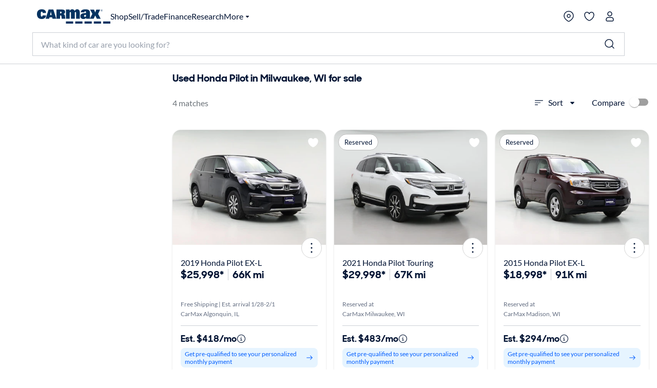

--- FILE ---
content_type: application/javascript
request_url: https://www.carmax.com/LWPjqj_iNLHGa/EhY_b6/G8aG39Lk/aEGYtzrhVrNb0kOV/JWAdSyID/fTE1JQ4C/LD0B
body_size: 176991
content:
(function(){if(typeof Array.prototype.entries!=='function'){Object.defineProperty(Array.prototype,'entries',{value:function(){var index=0;const array=this;return {next:function(){if(index<array.length){return {value:[index,array[index++]],done:false};}else{return {done:true};}},[Symbol.iterator]:function(){return this;}};},writable:true,configurable:true});}}());(function(){bH();W97();H47();var Uk=function(){sj=["iJT=8YT%1jqCqN,aA","2j","G8M\fJI","\x00/R/\fK7gKE","\x3fR\nO$FZ","LP&\x00/","D\bF\'","/U\x00C ","\n","y4M |:","\fLj",".S\b\f","63F&U\x00M{\"\v\x3fG\f","PM","V\nc \vQ","ZP\"=%S","$","Ll54#\\%O=\v","&/U(V;LKv\'","1","S \t^\tQ\'L\vzV;","|W\nX_!>O\x07LV|\r\nMA!\tjRVK\nW:W\fPJTiI3V\n\x07N\x07PHPrV3K\t\x00\x00iBWOA2T43K\t\x00\f=\vF^P&K\x3fH\bM:WWLDV $G;B!>O\x07DV}Q\x00KQ:Tl\x00IL7\vJ\nQKi\x00:CLq-A\nSP Z%HW7\vLK\x07\r\n(I\x07OJVuB6FI;I:TV-FZW9\b&QR1EEKYZ \\c[\rA L\vV^}E\x3fUIV&\x40i$E\x00L|VXZP&G/[P\rPtB\bi; C\bBR&W\nK]1X\bwHE\rQ\bM5MK13\nT#\x40>\x40\x402\t/vG&\vZCB:#IA&SFLDP-&)Z/\b\b\x00W1!>O\x07Ni\vZZKt\'\'DSq-A\nS\r)XwGE\x00G&W\nMX\nv4\'#R\rV;\rI\\z3H\b G&W\nMX\nv4\'+U\x07k QKKvX\vwGEq \rJ\vXp3\bhf+q \rJ\vXp3V\\,S\nK;PZ&Xc]\fW&*]N7\x00I.C\r\x00G\rLZV-\\fTGC8\nF_Z\b:\n/T\n\v\x00Gn^I\\K2\x00\x3fT\n\v\x00Gn^IHV &CQH\\_}SW>My\v 1\x40Cv]\n\\E7O>QD!\x40VK|\x00K8\n\x40P1\vVQ:wC\nW:W\fPJV\'\\fTG\f\x40L}UMiAlTEM WOAV=>G\n\tM2_UZM\x00xZD\fVzQ\x00^P|I:TV-FLQK:jLC\x07^\"\n^MA!\tjOC\b\x40\x00\vMPOvX<G\x07\tWWIZ\b}\tNfGL7\vJ\nQ|\x00K8\n\x40V&XZP&>_\fV\x00:Q\b^HTx-GC8\vA_)\t+R\bDV}Q\x00KQ:3VSNV<\rL\b&]>[\t\f#\rBWM\"jVV2\nMKM:Tb\nW:W\fPJV-\\N1[\rA L\v\x40^}<GI\v/CZ!XO,S\nK;\vLDV $Q)V\n^IEtZD\fVzFoV 3V&\n#BNCI^9\\)b}6\x40E\vo\bCHKiAlIE\n\rN8WTIJ\rPr\\\x00wQBRC&_AX[\n&%R\t\"QSPP \r/$\vG7\v\rMA O-PL7\vJ\nQ3|\x00N1}I\x07\tZ ]GKL;Ef\fW&8B&1)NCA\nW:W\fPJ^&],E|V\v\\P;O>\tV!\rMEKL\'Z8#H\x07G|\rY_}\tNc[\rA L\v\\^&Xc]\rA L\vJ^=XfSG\nEY\"QES|<#{G\x40C}DJ<\b=JTQNz\vZZ\r\r\"j\x40VBC&BX\"\v\x3fCP\tV!\rMELPv C\bNi\v\vP;Z+J\x07Av |HE VNuCE\tQ;U\x00WX\v+=GE\f F\v\f!>O\x07DV}MMJ,\x00EfRG\x40A}\nIB:#IA\v/\vGKL;EfRG\x40A}\nLAX&%J\fDQ}QW\rZJ^|$E\x00L|\v\nY\n\x005/E\n2V^L\f!>O\x07DV}Q\x00KQ:T\tbM#]QZ7]c\nDNzQY\x005G+AJ=\fG`M\"\f/GC8\nF_YQ7\x00%HC\x40P}EQG=\tjIC\x40P1\vVQ1G/CL7\vJ\nQ\fxN1HC\x40Px\nY_}\t/R5BBZ^\n<\tbIGE;W\nB\r\v2\t)RWWIM\b}+TK\x07Q\x00\'\nPZJ14>GN&WMJV2\t)R\n;SJLDM|V2C\bK:X}\x008IIG#_fMK|V /H\rV;\r\fL8+BIW:J\vX_ob\bR8W\x00[KiI\tc]D\x00 Q\nHKiI\bcRUtZP&<G\x07\t\"JZ0\t/JY_2QMZ\n1\x00%BV\x40GzQMMo]<GI\r1QG\x00SA5\x00qO\rA\r\v/\tBQK\v\\fCBRD|\n\nVB^!IZwVB\nL MZ1\x008HK_=\vGQA VZwGG LAX\'\t>G3Q1WXZ\n&\\/J\fLK2WWV#VZwGG L_2\\E9S\tL0G6KE VZw\x40J&TEQT7\n:J\tFvSFK^VoI.O\rV7f\\A \b$G\rP3V^\x00SWv>S\x07NiBFKRA<l\x00G\r\x40&\nS1\x008HIE\t\f5\rDLJKv/EL3]^VV7IbRG\x40G}DJ;\n+JITQ7QWOA_/bHV\fBF;FZG9\v/R\rNv\fVOA0O\b\x00x\rMCKiIcE\x07K:\nF^MA!\t1P\nGn\rMCZ0\t/G\bM:^P&hVT\f S\x00^:IE)I\x00G GGAX9\"ITNV<\rL\bz-\bG\rP3V^BB:#II3\n SQLDR&TwTE\tV<GIQz/T\nP~^VB^\".[TQ:VQ\x00KQ:TdB\tE5\vFXQQ8XE>N\x00iB\x00z/T\nPz\rFJVrRO8\b\fJ;GMA!\th\nG\rP3BU\nV\x40VdX8bRGEv\vKPSTiIZ8\b\fJ;\nC1\x008HIHQ1YMM\n1\x00%BVKJ&TGVX5\x00wHLv-F MV&\\ENIV1\rBPVV09$\rLV\x40tGm\x40\fG\x00s_N\x00KL0VNc\nRC&_LXW\fx\x00I#R\rV;\rE3]\\#\x40CKJ&TGK;Z3V\x40G \nQ\vVX9\"ITNV<\rL\bz-G\rP3SQK[A1>CV\x07N8SS^IEtZ%\b\n\v&WMJV=KdB\x07\t|\rxV\'\v>h\n\ti\r^H1XdH QM\x00GP:;KhTP:]XVX9\"IOJ\n&QN\x00KL0IE$CN&QBX\x00;jBE\f0O\x00XE1I\t\x3fJ\x07E\vnMM\n1\x00%BVKJ&TGVX5\x00wHLv-F MV&\\E#R\rV;\rZW8\x00G#UK\x07VtMEPF1hGBF1F^Pi&JGE_2\nMKM:T(bRBC&_QXDP-8\b)2\\)DEVJV RAbTE\n\rV7o\n\\E:c\nYILt\vCVX2\t+J\x07 M7BW>\ryZ&Z,R M7BW>\fy_x\x00#UE[WVAz9NCE_2\nMKM:T4bRBC&_QXK\n;&C\x00L(XVX \r/I\x07P9OG\x408/G\rP3SWK\\K$>O\x07QP)V\v\\P;G \x40V<PKKV8OQy/\vQsKnV%IKx\v\rPV35biGK\'VWMz9CAM}EQG=\tjhCEY=\v_\x005G82oEMM\r1\x008HKBA5OMK\rM=Oh\x40\x07V=MG-%\x40KBL1\x07WLMA!\tjRP\x00\n\nuP+^j^ Z\v/H\f\v}UMiYVfHVL7\vJ\nQ|],IAW\tH:\"B\x00\n\n;Q\x40SH^ Xc\fW&R8wR0\f1&QG\nQAKuEK8\fW&R8wP\x00\bdSQK[K1IFz\nWP1\vVQz2RV\x07_&WMJ\r:>*D!\x40VKt5Oc]\fW&X^H1N%OI\\0M\x00F)\t/R-QSPP \r/E\n6SPJ )RN/\tB\tJAL0X%H\r\x00\vW&A\tZWd\tNfOC\r\x40\x007MKV7\x00\b8GC8\nF_F\b;#A\r\x408DY_x\rI.O\x00C-1B\bZ|K&\nI.\tL1\rBPV0!>O\x07N\vx\r\fLc:+R*W:W\fPJK2\t)R\n VX^VV&IE,S\nK;XP$\b,OJVzL\vLP!%TP\tV!\rMDVPr\\wV^v8F\vZV \fS\nK;X^&Z#U\r[N\x00CXz\'CB\x401QNMOK2\t)R\n VXZP&GD\fVz\fFoV 3V&\nI\x00\\PX\'TV-F*Y\fxNpG3}$\rLP{)iK,E\x00v8F\vZV \fS\nK;L\bz%RR1Bl\x07UA Z8C\n\t\n6VB\bz8GT\nW:W\fPJ^ ]8CL/ |HE N7[G,DZzQ\nKK-c\n\rA\f$\rLPP$K)\nCL7\vJ\nQ\f_/>S\x07LV<P\rZ1Z&9_\n%V1\rBPVK,XdGAiV\v\\P;O>\nE;SJLDR=GzVTrWJXoV9/P\rPt\vZSV,\\bRG\x40Lx\nIV\rM&\x3fTI\t\f=\fd\x00QA5\x00\b8`\x07V=MMM\rI5NdH\n}QW\rZJ^|$E\x00L|\v\nMA!\tjRE\rL1\x40WKIE!]+\b\fV|V^LYZ\\c\n\rA8S\"ZJ&%TI\x40\x40D|\f!>O\x07D\v/\rFJVt\x00#U\x40E2WAIP\x07\x00#H\fK\x40\n2\nMKM:\\N1TP:]x\n]N7\x00G\rC\fC Q8Y_}XdM2\nMKM:\\c]\b&Bl\x07UA \\c\nT7oLR&T\tjOI\v1QSLL^:]\\8CLt\rZR&\x07bGL7\vJ\nQ|],IAWGzF\vXPo]<GI1QS\nO\f_obHK\x00&VQ\x00KQ:TdP\nGi\x40:ZkGP1\vVQz\b$CVH\\ ^IZ\n\x005/UV\'\x40HzQ\nKK-w]\bQ \rVKKnK8C\f2\nMKM:\\c]DV<PKOV\"IWfR\x00\f:[Z 9\b\fVi\vK\fL\n)\'\t>FtOWMz\b$CVH] J\x408\x00+RTW8WMz>N\rQ\x00:[\b<dGQT;GE\b<dR)L \rJ\x00L\n;\"+EA\x3f\vx^WLYK|8ILt\vK\fL\rT VZwGJ5\rb_rR\bdE\n\x00\n JV_rRF#U%\b\"\n\r\rSM1\\VcMODV<P>MyK\".[\x40\'\vLB:#IAEY J\x40:ZkP\rPt\vWMz\x003cK1\fxUb\n;&C\x00LoEMP&hVT\f S\x00P&jRE\bEo\rFJVt\x00#UEC8VW5\x00\"c\n\tR L\vB:#IA\v/EMKL\'Z%H\x40J&TEK\x005G8QoV\v\\P;G/E\v/\rFJVtI>_\fQ\x00 Q\nHZ5Z8AV\x40PzFKxAlGG L1\fh\nG\rP3BU\nV\x40Vd]Kk\x07\nM&WUMi\x00#UE[WVAz$AAoX[yN1P\nLKi\vK\fL\n&\r\"$R\x00\tQ~I^z\b\'V\x07\fK;\fY\fT&\b>VTQKz\vQsK}>S\x07LG|]F\v[_obOE[\x40YP=\x07I:TEY\"QEJz&JC\x00\x40\x007WWh7VNfEVBA5OMV\bT2\t+J\x07 M7]\n^VB^!RA)\x00\n\n JT1[#\b\b\bA<3LV $A\f7WWh7XFzP\x00\n\n JT1[#\b\r\x00C8Z)PG_&\x3fTI\t\n=QE\fQE8\r+%EB\tN\'\fY\f},QzQ\x00Iz>E%A}\rFJVtO#\b\b\bA<3LF}\t&UD|^\x40LKL;G$CI)P&QMP-T>G\fG:\vVP;jE\nJtQEYM5\v3BRD|\vK\fL\n&vOEL5OsK}>S\x07LG|\rVJ8I\b\x40_)]V$\x00],S\nK;\vV_/\b8\b1BW\rVWX HG\'QO\x00QC<YVqCUT\\yRFLDR&T\twR\x00\f \rZ QP=C6RD|\rM]:;[wR\x00\f$\rFz&JC\x07\x40\x002MSHhMOJ=\f\rMA\x00hI,O\b\x00N-3L_\x005G#RP1HBMPr\\E(T\b\x07\x00iBCXT7\t>O\t\x00iBP=Z8_\'i\rCMK=Z#H\n\x00[\x40C\fi&JBRC&_BXVz\b\'V\x07\fK;B1\x008HK\bBV-FXK\bz-E|\vK\fL\n1\x00%BVKG,\vIKL\'Z\t/^T\f2MSHfVBSJ=\f\rPI8/\n\x407NSA1N\x3fH\bM:WWIM\r\r=OhRUvBXK\n-cRUt\v\rMCM&\x3fTKP1HGK Z3V\x007MVJ1VZwG[$WMz2RVBC&GMA!\thVT\f S\x00\x00\f<dT\b\x00 JE3IdG\x40V<PKRA<w\fW&IKL\'Z\t/^TNG:L;\n+JITQ QWOAPrAlQzFK}X7\n\r\x00K\'JJ \b$\x40D;\r\v^VV&I\"OGP-:MMM\'Z\v/H\feDQ[MyYc]\b1BW\rVWX HG\'$Q8M|I,O\b\x00N-3LK ]/R JG9\v/RA\t\f7NSA=\tfCE\b\nV1\ro\n\\\rZ\x07\\c\n7WW!>O\x07DV}E\nM\f\x005G8Qz\vQzJ&9\b\x07\fE TVHiD\\g\v\x40T5\r\x00P=\x07I>T,V&FdV+obCE[\x40X}+TK\x07QGzL\bOH \b$D\x00 Q\nHKiI\tdR\t\v/\tBKK:Z8AP:DG}Q\x00KQ:T\b7[M#_M\x00H3&\b8I\x00\x00N1B\tG jG\tO$\vLB\b1-G\f5K1G_YQ7\x00%HC\x40Px\nMA!\tjR\x00\f0O\x00XE1I#R\rV;\r+P_x9S\x07\"C9J,\x00+%EQ\fvFKKiI\"OGG L^ 9\b\n\v\"J_x7\n\nW:W\fPJV1\\fTBDL!OXV\n(Y>\b\x07\fE \nC\fi\x00I&CJ}DE\nM\f\x005G/[E:TE~V5\rO8P\fPPo\bNJ-1)Z>}4WP1\vVQ)$E\x00Lt\vVZ1X\tfIG\x00\x40C}WF_\x005G\x3f2|\nI\\z&SC KMK\r\r&\x3fTIM=\x00P_)I.I\fSP|\n_oV9/\b\fM8\tFM\\\rX $E\v)V\v\\P;G%\x40P1\vVQ!>O\x07D\v/\tBVK 9\nT\rP3\nN\x00QPo>S\x07LL1\b5MK=\x07b\rA L\vKZ=]<GI\r QBOH|K/PL7\vJ\nQ|\x00N1HC\b\x40MxGZv2RIE\v)V\v\\P;G)\x40L|\nMZ!XfM#]Y|\b#BKYE_}V^PJ;\t/ET\nW:W\fPJ^}+TKQM|\r\vLI&Ob\x40\x07V=MEK\f}+TK\x00WP1\vVQ|]I=T\nD\n2\nMKM:\\c]\r\noD\nHM7O>\b\tTi\v\r\vZ\\}+UI\\&WMJV=I\tdVQO~IK\ndIfRE\x07\tZ BIYQ7\x00%HC\x40T5\rK^&\\NdK\n\x07\n|V\v\\P;G>BC&_MIV\bxK)\n\x07E\n\'SKIO\b\x00x\rK.\n\fE#SAIz\bx8\\8CLt\r\vLS5Ob\x40\x07V=MMK\r\r2bP\x40U=\v\x40\rPX$<GG,\v\n\\E1TWpTP:_VXYQ7\x00%HC\x40K2WMG:)R\x00=\v^R3%TB\x40G \nQ\vJ8\\<GI:U\fXE;I)I\x07\tA L\vVK Z,\x40\nK\"wOAZ1IdTWP1\vVQxDZwV\\1AZLyFK>\bG(\vJHv)fGVL7\vJ\nQ\f_/>S\x07DCi\v\rX9!CL7\vJ\nQ|]8CLt\r\vLS5Ob\x40\x07V=MMK\r\r2bP\x40U=\v\x40\rPX$<GG,\v\n\\E1TWpO\rANW\'Q$XA 0>GI\x00:U\fXE;N1RE\x07\tZ B^]V58CLt\v\r]V$\x00OhTP:]\vJH}O+UI^&WMJV Z(T\nv\rFJVvX\t+P\rV;\r\rLA$R/\bCzFwM<1\t>Tt5V\x00L\f-v+HNvL\x07VHvXE+T\bV1WMATxV#R\fQvS\bP\x408VKhV\x07\bD;\rNG8,I:G&\fJ\nQZv\fS\x07:G&\fJ\nQZv\b=_K\x40\x002\nO\tiA\'\b$j\x00\tV\n^\\E1TTpE\n\t\x001GGV $GV;\vLBY_x\x00N7B\x40E\f5S\tF\f<fGO1WYZ=I\x3fH\bM:W\nMA!\tjGE\bR8\vWMx-S\fV\'V^IQ!>O\x07D\v/\tBPK/\tK8WV&X^VV1I\t/QK&\nD\'Q\x00ZJ55+UCY\x40}QD\x00Kg:\x002RCKG6OG\biI-C,V1P\fPJ^v#\"\ba\'6\bG6\nD:MA0/T4\x00D;]\n^K\r\"\t.IS\t\f3W5^V9/TC\x07Bw2b6ta2\v\"\"b$;3u=d)\b1/TVGzFoE5>CA\f1n$lo3+5h/,>g t }c:}\t\\<GI:TEpB\'/C*\rL\"PM\bF}Z\x00/R(V1\x07WMS6\vxBE;QD\x00Ka \t9O\x07D\x00:a\"s{1-y\fF1\rF`M2EcTT1G\nML;Z\x00/R;\bC9W\x00M\fz!)\x07g8\")f\v)f+{k$\v#\"\ba\'\x40\x40P1G\x00MAfN\bdA<C&N\x00KA|Ih&(\x3fi;|7zj2&\"y<,.eV^YM5\v3]\fW&XOQ 1%TQBT1G\nMX\n:\v&\n\fp1G\x00MAn\x00I8C\r\tP1\r_QQ8X\x00:SY\x3f\tL0Q_M\n\x001%TYL!OIXTf&$B\tPn\r\rZJ18W8^B\bz2RV_\x40r&N\fLAX5\vb}AE:W\n8\n5\x00\"CL7\vJ\nQ\f_/>S\x077)V\n^\\E1TQpTP:_\x40XK\n1fiV[\x40NiV\v\\P;O>\x00\n\n\rQF\n\'58GA\v}\rFJVt\x00byV\nE^(V\v\\P;O>\n\x40T5\r\x00J8ZwRT\x07N8EQ\x402\t/BIHQV-F\nY%-%JMOy\x07N\x07PHX=\x008G(W>d6=\x008G\x00\tDJJ8FwCBC&_MIP\bxK\x3f04\x40Ai^ISWeO8_\x00\n\n=B\v\x00AX7\v&\x40E\f:[KiIc]Dm6FK\f}UZwCB\tV!\rM^\\We\t&UI\nM&WDGK|Z#\b\b\b\x00N|\nL\x40:Nl\x00CBR!\fKMQ\n\x005/GBN1DWKiNqEVH\\\vo\x40KG|\x00N1JVH\\;BWYM5\v3]Y=\vD\\P:\v&\x07V\fBP1\vVQP|Z/\b\fW&\vLk>>\n\x40Mi\nLMA!\t7\x40\x07\rN8X\fY\f}\x008II_)\rFJVt74E#\v(EQG=\tbRGEY=\v_2\\E9R\x00EvBFT;G>\fW&\x00PZ&]\\<GII\x00\\PX$\b>IGz\vL6KV:I)G\x07DV}QP\tVG|LKgBRG \nQ\vk>>VTQLrYWK\\K\'\x00\x3fErWMXK\n;>T\nM&QMRA_xV*+VITQ:_GlAvIZwHT(P5\rMK|\x00Np*\vW9MLKiI\t6ZD7Dn*Jv\r \\XpXZ^gM\nM\x0058\n:C\x40Sc&\rB\vX >\x40SG|\v\x00;jD}x0\nCB:#IAEY Q\nH1G_\f)P&QMm\"\v#BK\bV1SPt9RV!\rFEQKy/T\n\v\x00GtMKE7IH\"\x07LM&FPtjO\fC6FIJ:Y8T\nLM6FKWV9>\bGt>l]6\vdO\fC Q8\rV9\"IGN\v)W\nIYD:fUV7\tSKXJ\f_xZHBf5\vF1VI\'GAE\f&P\nSR0;>O\x07\n}QW\fRA,;fPVAG#_gKA_z\x00\bR\x00E|VJ\"\x00+R\x40Fi\r\nLG!X\x00w_E\r\tT=F(ZI&\rK\'GC&TMA5;\x3fT\fA-STXF\n5\x00\x3fG\f\f\x40\x40i\r\t^J!\x00/UG,Q[zOKB&K2GQ1\rbZJx8Z3\b\nt1\rP\fPJZ Z(T\nv\rFJVvX>UQ\x40M\'S\x40\n(&JG$SOSZ8pDG\r3_\vJHxpKG\x07\tVn^xpjG\x00SV[x\x3fE7P\x00Cn9CI\fFvEQ\x00KQ:TdU\n}UM)x;c\n\x40\v}VZP&G,S\nK;\vLDV $G\rR$ZMKL\'X8A\tL \f\nB\f_|]\\)G\fLn\v\rz\x07$RGBVdQS\nLP;1\x07+AGC8\vPFx\x00I>BEG8\rSK1\\NqE\n\tcE\x40LAT1h\fW&W;Oc[\x40\x40V}\nL1\x008HKL7\vJ\nQ\f}/R QBOH|\x00#UG\bE!F\vKW_)\tOc[BAE","V","U;\x00","\x00/R$r&S\x00MP)TM&\f","\b\x3fR;K0\vK","\t:S","PT\n","`A","I!\x07.I\x07","[\x401\x07","Z\\1#I","2$OLr8Z\x00M","\b+rV F3^H","C\bNGZW","T5V\x00","Q=MSW","=\x3fR\x3fG","C0","]","5w&h","Y\fO","xp","\f\fg8N\x00QP\r)+K","W&>","B\tE5\vF","h\x00,\x07","EOE<IHqK&PXyVxTW{-\ffOPNnDWp[I+o\x00D","C0fZJ>C\f","\'\x00/C(\bF&P","M!K^J1","%RR1","&\vg]\bGb$Tr/f%%eg*#ub4\f7\x002:+(D#>`zN,1.\rw\f+/fd6b4XH51.\vw\f+/g\x3f6b4Wb51.w\f+/`6b4Xb51.w\f+/g6b4Wj51.w\f+/f6b4Xj51.w\f+/f\x3f6b4X\x4051.w\f+/c\x3f6b4X51.w\f+/d6b}\x4051.w\f+/f\x3f6b4X\\51.w\f+/`6b4XP51.w\f+/d6b4Wf51.\tw\f+/f6b4Xj51.w\f+/a6b4Wn51.\x00w\f+/`6b4X\x4051.\rw\f+/c6b4Xf51.w\f+/d6b}\x4051.w\f+/g\x3f6b4XP51.w\f+/d6b4Wv51.\vw\f+/f6b4Xr51.w\f+/`\x3f6b4XH51.w\f+/c6b4XL51.w\f+/g6b4X51.w\f+/f\x3f6b4Xn51.w\f+/`d6b}\x4051.w\f+/`6b4Wn51.w\f+/g6b4Xj51.w\f+/d\x3f6b4Xn51.w\f+/`6b4Xf51.w\f+/d6b4Wf51.w\f+/f\x3f6b4Xb51.\rw\f+/f6b4X\\51.\x00w\f+/ad6b}\x4051.w\f+/`\x3f6b4XP51.w\f+/`6b4X51.\bw\f+/a\x3f6b4Wf51.w\f+/gd6b4X\x4051.\x07w\f+/d6b4Xv51.w\f+/c6b4Xj51.w\f+/c\x3f6b4XL51.w\f+/a6b}\x405\x3f\x00\fe\f(/G7y$wf4`\f4(-c-`$}C7,;1\rw\f(5omIFVhv56\x00\b1%\vs3=T4Xk85=g*+/ce&Xe501\rg-\n-c1uVjjY5-$E%-sgGb$RL3f%%\x40(/u>y$~K7Rw\f(\'c56w7F\v\x3f|,\x3fXvf%Z$qW45\"g*#Ab3He7.e\f(/pLSpMb2\vg*\"s39H&Xe5G%j:(-c4h&Xe510\"g*#A6a&Xe5513g -a3>`2UB,1.\v\x40(/v\x3f+y$~K7\x40(+\x40)V\x3f\fv7\"g*##p:Z$~e7D.wXQ-c\x3fNnWne=5-%t*-c\x3fJfXa=5-r%-t#>b$F^&\tt=\'c5m1wm4&\tq\n\'c5l7wm4f%#%p(-c.`$~K7V\x07G8Y-c>g&C=5-t)/t#>b$L=5-+h\x40Q1{$~e2%\b\vgs3>h$~r47-\"C3Q-`fY4gn\r,\v3g%.c:Z$ne7A\fg*#\\q6b&Xe0,-33CcSb7!E\f-c>a\bl75&\tuY\'c5e2pN\'\r%U=-c3>b$~rY5-p-[#B","/T\x00Q=M","E1\x07\b\'O","&WKM:&>C","T1G\nM","M:FK","\"","G\x07\'G-"," |ZW 6%KK73J\bVPCL3","O\'\v","YQ7\x00%HKA\vG _\nZ\\K \t>q\x07\bM#WMc\r_t(bzI)VEc5\x00<CK\nF1#~>cJV\t(","\'U#\x00\bF1","`{&/T4U&SZ\x40","\\E8N\n\x07M9","O5M\x00KK1\x008","5\x00$cG\'\fJ\nQv\'\v>","G8)R#\f\rF8PlM:\v9","8I\f#\x40>","G:\x00$S","\'W,KA","JJ1$C","\n8A","K]1","","Q-W\rZW\'\'/C\b$C\'","{ A\bC ++T\n S\x00","G6\fW\nMA","\v",";H\x00F\x40#","E$\n7ZJ18","VV 8\b+B","","H","zY.","8>g-W S\nLP\"\x07","8U\'\rO1","1\x00/#A,V&SiE!","\bW9Z","Q\x00RK\x00178T\x07q7\rJKb;#k","=T\n","\b=","*:)",";\"C\r","Q\nHW&","4>C\bM&","<5jv\x07\v=WB&T)g; L`&TZV","BpS\b:C","&\t.I","W7\f","","\x07L","4#J\fN=Kt!JH","\vG 7FMP1O\fV5S","Z","d","B","9M9P\x00","o5\vK","L\'QmA8/K\x07v1\x07W","%H",")\v(B\x00G& |WV","T&9U","/P","ZP7\"<C","g\r[","$QPV5/","YVf\vZEA","A8\x40",">E\f","V;\x00","\\P","WOWL","SKL5","&)B\t","P1\fL\tIA#I","7O\toL:\x00\b\'","7/H1","[E","y\rL N","TC0,\x40VT","/K","l\x3fY\bF0","8CG\tF\vKh\'\x00$C","w9\b&","{A\x00=\x07I\x00L\tF\vK","\x00:{1~v3","W8","+TUU5%:K+g#8l","D!O,["];};var UG=function(I8,j9){return I8>j9;};var qC=function(CB,DB){return CB-DB;};var X8=function(){return Ql.apply(this,[s5,arguments]);};var Tq=function(Ym,OB){return Ym/OB;};var Ql=function H9(gk,Nj){var PC=H9;do{switch(gk){case jJ:{gk=PJ;while(UG(Qj,WB)){if(Xg(T4[ql[Lk]],UX[ql[Tk]])&&Bk(T4,f8[ql[WB]])){if(DR(f8,Ij)){Ch+=dh(DH,[kM]);}return Ch;}if(Ng(T4[ql[Lk]],UX[ql[Tk]])){var Vh=D3[f8[T4[WB]][WB]];var gE=H9(Ab,[ZC,GG(kM,Pj[qC(Pj.length,Tk)]),T4[Tk],Vh,Fk,Qj]);Ch+=gE;T4=T4[WB];Qj-=nm(ld,[gE]);}else if(Ng(f8[T4][ql[Lk]],UX[ql[Tk]])){var Vh=D3[f8[T4][WB]];var gE=H9(Ab,[sB,GG(kM,Pj[qC(Pj.length,Tk)]),WB,Vh,sB,Qj]);Ch+=gE;Qj-=nm(ld,[gE]);}else{Ch+=dh(DH,[kM]);kM+=f8[T4];--Qj;};++T4;}}break;case WL:{gk=Wb;return H9(N7,[Nh]);}break;case nJ:{gk=Wb;return HR;}break;case Bd:{while(pj(LG,p9.length)){hk()[p9[LG]]=pG(qC(LG,C8))?function(){return nm.apply(this,[qX,arguments]);}:function(){var zk=p9[LG];return function(j4,fk){var wB=nj(j4,fk);hk()[zk]=function(){return wB;};return wB;};}();++LG;}gk=Wb;}break;case YL:{gk=lD;while(UG(sl,WB)){if(Xg(Yl[J8[Lk]],UX[J8[Tk]])&&Bk(Yl,Yj[J8[WB]])){if(DR(Yj,Ak)){DE+=dh(DH,[Cj]);}return DE;}if(Ng(Yl[J8[Lk]],UX[J8[Tk]])){var DM=EE[Yj[Yl[WB]][WB]];var G4=H9(Jc,[GG(Cj,Pj[qC(Pj.length,Tk)]),Il,sl,Ih,Yl[Tk],DM]);DE+=G4;Yl=Yl[WB];sl-=nm(lc,[G4]);}else if(Ng(Yj[Yl][J8[Lk]],UX[J8[Tk]])){var DM=EE[Yj[Yl][WB]];var G4=H9.call(null,Jc,[GG(Cj,Pj[qC(Pj.length,Tk)]),Gk,sl,VG,WB,DM]);DE+=G4;sl-=nm(lc,[G4]);}else{DE+=dh(DH,[Cj]);Cj+=Yj[Yl];--sl;};++Yl;}}break;case hd:{var x9=Nj[CS];P4=function(zG,C9,hm,E3){return Zg.apply(this,[XD,arguments]);};return JC(x9);}break;case hT:{gk+=hX;while(pj(pB,Qg[Om[WB]])){Mm()[Qg[pB]]=pG(qC(pB,ZC))?function(){Jg=[];H9.call(this,Nb,[Qg]);return '';}:function(){var Pk=Qg[pB];var Z3=Mm()[Pk];return function(Qm,PR,m3,LC,GO){if(Ng(arguments.length,WB)){return Z3;}var c9=dh(UH,[Qm,pG(Tk),mR,LC,GO]);Mm()[Pk]=function(){return c9;};return c9;};}();++pB;}}break;case DV:{var Nh=GG([],[]);gk=WL;var wG=Ej[w4];for(var cR=qC(wG.length,Tk);Bk(cR,WB);cR--){var k3=ZG(qC(GG(cR,fE),Pj[qC(Pj.length,Tk)]),Im.length);var lB=mk(wG,cR);var R3=mk(Im,k3);Nh+=dh(DH,[Kj(Ol(Kj(lB,R3)),tm(lB,R3))]);}}break;case Mc:{var n4=GG([],[]);EG=qC(Qh,Pj[qC(Pj.length,Tk)]);gk=bT;}break;case lZ:{gk+=dJ;var HR=GG([],[]);var t9=ZG(qC(O3,Pj[qC(Pj.length,Tk)]),bj);var lE=Ej[A4];for(var B9=WB;pj(B9,lE.length);B9++){var Wg=mk(lE,B9);var VC=mk(X8.AF,t9++);HR+=dh(DH,[Kj(Ol(Kj(Wg,VC)),tm(Wg,VC))]);}}break;case Wp:{gk=Wb;return n4;}break;case HD:{gk=Wb;if(pj(kG,jm[Lg[WB]])){do{WM()[jm[kG]]=pG(qC(kG,Tk))?function(){v3=[];H9.call(this,hL,[jm]);return '';}:function(){var d4=jm[kG];var cE=WM()[d4];return function(SG,HE,Kg,mO,lM,lq){if(Ng(arguments.length,WB)){return cE;}var R8=H9(BD,[SG,Ph,LE,mO,Bg,lq]);WM()[d4]=function(){return R8;};return R8;};}();++kG;}while(pj(kG,jm[Lg[WB]]));}}break;case hL:{var jm=Nj[CS];gk+=Jc;var kG=WB;}break;case Tp:{for(var hh=WB;pj(hh,JG[Gq()[fG(Lk)](WC,bM)]);hh=GG(hh,Tk)){var UM=JG[Dq()[fj(Lk)].apply(null,[bl,Qq,kR,Yd])](hh);var ph=bg[UM];lC+=ph;}var FM;gk+=ZH;return Pj.pop(),FM=lC,FM;}break;case Nb:{var Qg=Nj[CS];var pB=WB;gk=hT;}break;case lD:{gk+=H1;return DE;}break;case Nc:{var p9=Nj[CS];gk+=DL;QG(p9[WB]);var LG=WB;}break;case PJ:{gk+=xV;return Ch;}break;case FF:{for(var cG=WB;pj(cG,bm.length);cG++){var Wm=mk(bm,cG);var KM=mk(nj.TL,Zm++);MB+=dh(DH,[tm(Kj(Ol(Wm),KM),Kj(Ol(KM),Wm))]);}gk+=LH;return MB;}break;case s5:{var vk=Nj[CS];var fE=Nj[QT];var w4=Nj[Jc];var dC=Nj[dJ];var Im=Ej[Tk];gk+=KS;}break;case pp:{gk+=KF;var Ch=GG([],[]);kM=qC(rm,Pj[qC(Pj.length,Tk)]);}break;case O5:{var MR=Nj[CS];var O3=Nj[QT];gk=lZ;var A4=Nj[Jc];var Rg=Nj[dJ];}break;case N7:{var v4=Nj[CS];X8=function(dU,N6,Qx,LW){return H9.apply(this,[O5,arguments]);};return G0(v4);}break;case sD:{var Yj=Nj[Up];if(Ng(typeof Yj,J8[cn])){Yj=Ak;}gk-=US;var DE=GG([],[]);Cj=qC(Vf,Pj[qC(Pj.length,Tk)]);}break;case O:{var JG=Nj[CS];var bg=Nj[QT];Pj.push(Ff);var lC=Gq()[fG(Tk)].call(null,kK,rf);gk+=HJ;}break;case Ab:{var Nn=Nj[CS];var rm=Nj[QT];var T4=Nj[Jc];var f8=Nj[dJ];gk=pp;var nf=Nj[Tb];var Qj=Nj[Up];if(Ng(typeof f8,ql[cn])){f8=Ij;}}break;case qp:{var AP=Nj[CS];gk+=j7;var IW=Nj[QT];var MB=GG([],[]);var Zm=ZG(qC(IW,Pj[qC(Pj.length,Tk)]),UU);var bm=vf[AP];}break;case H5:{return [[bv(CW),Cr,bv(Tk)],[],[AY,Yt,LP,bv(Zx),bv(SU),vA,GI],[],[],[],[Mz,bv(CW),C8,bv(Mz)],[],[bv(cn),dQ,bv(ZC)],[Tk,KW,bv(gW)],[GI,bv(LP),bv(CW)],[kK,bv(LP),Xv],[Ur,AU,bv(Xv)]];}break;case E:{gk+=Vc;return [kK,bv(cn),bv(L6),Dx,CW,bv(ZC),C8,bv(Mz),dQ,bv(GI),cn,bv(jY),x8,CW,bv(KW),Zx,bv(Q0),rQ,Tk,GI,bv(LE),O0,Lk,bv(cn),gW,bv(C8),bv(GI),Tk,bv(L6),cx,bv(cx),gW,Cr,bv(Kv),kK,C8,bv(GI),gW,[KW],dQ,[WB],bv(v6),dQ,bv(AU),Ph,bv(AU),bv(Sw),bY,bv(C8),[LP],bv(Tk),bv(Tk),bv(Cr),GI,Cr,bv(ZC),C8,cn,bv(GI),bv(CW),bv(GI),bv(kK),bv(AU),Mz,bv(Ux),pW,bv(n0),HW,LP,Lk,bv(bj),cn,bv(Xv),Lk,GI,Tk,gW,Xv,bv(dQ),bv(C8),[bj],Zx,Tk,bv(dQ),bj,cn,bv(C8),Ur,bv(Kv),Ur,C8,bv(GI),Lk,WB,Lk,gW,bv(gW),C8,bv(Mz),dQ,[WB],bv(Lk),ZC,bv(Iz),AY,bv(cn),Xv,bv(AU),bv(Zx),C8,[Xv],KW,WB,Lk,[Cr],bv(p0),HW,bv(gW),Xv,bv(Xv),LP,Cr,bv(AU),LP,bv(Zx),Lk,GI,bv(Il),O6,dQ,bv(dQ),bv(Lk),ZC,bv(t6),t6,bv(GI),cn,bv(Mz),Cr,bv(Lk),bv(lf),kR,bv(bj),[Xv],Zx,KW,bv(C8),WB,Cr,HW,kK,bv(Tk),bv(GI),bv(LP),cn,cn,WB,Tk,Tk,bv(GI),[CW],bv(K0),CW,CW,LP,bv(lf),bv(Xv),Xv,Ur,bv(gW),Mz,bv(C8),bv(Tk),bv(C8),v6,cn,bv(gW),bv(Cr),C8,A0,WB,bv(Xv),GI,bv(gW),bv(L6),Gk,Yt,Mz,Lk,bv(bj),bv(VG),[Lk],bv(Lk),ZC,bv(SI),SI,bv(ZC),Xv,bv(GI),Cr,bv(Ph),GI,CW,Tk,bv(dQ),Mz,Lk,bv(GI),GI,bv(K0),ZC,gW,bv(ZC),dQ,bv(AU),bv(kW),WB,Lk,Cr,cn,bv(C8),KW,bv(KW),bv(gW),gW,cn,bv(cn),CW,GI,bv(UU),GI,bv(gW),C8,bv(gW),bv(Lk),bv(Tk),bv(Tk),Lk,Cr,bv(Lk),bv(Zx),Xv,Lk,gW,bv(Mz),LP,Xv,bv(Lk),ZC,bv(n0),Uf,bv(cn),GI,bv(GI),GI,[KW],bv(UU),pW,WB,WB,Tk,bv(cP),Tx,bv(Zx),bv(GI),lf,bv(bj),WB,WB,x8,bv(Tx),bv(gW),GI,bj,WB,bv(AU),bv(Lk),bv(AU),Lk,CW,bv(vn),SI,bv(CW),Mz,bv(GI),Cr,Lk,AU,cn,bv(Lk),CW,bv(LP),Ph,bv(LP),bv(CW),dQ,bv(ZC),bv(mf),KW,t6,GI,bv(CW),bv(cn),cn,bv(Cr),bv(Lk),dQ,[WB],ZC,bv(LP),WB,bv(UU),ZC,C8,Tk,bv(KW),Cr,bv(Tk),bv(Uf),O6,KW,Tk,bv(Lk),C8,bv(CW),Lk,gW,bv(CW),[LP],WB,WB,dn,bv(A0),WB,Cr,Zx,bv(Kv),Uf,bv(CW),Mz,bv(LP),bv(gW),bv(ZC),bv(cn),WB,gW,Uf,CW,bv(Mz),cn,WB,bv(CW),bv(cx),n0,t6,Tk,bv(GI),[CW],bv(LE),[Lk],bv(n0),AU,bv(AU),bv(dQ),Mz,bv(CW),bv(Lk),ZC,bv(dQ),Cr,bv(Yd),dQ,bj,bv(Xv),bv(Ph),bv(cn),GI,GI,KW,bv(mf),[bj],KW,Cr,bv(Tk),bv(d6),C8,Uf,[Cr],WB,ZC,bv(GI),bv(Lk),Tk,bj,bv(gW),bv(bj),Mz,bv(C8),Ur,bv(Ur),Xv,cn,bv(n0),O6,AU,bv(Lk),Tk,bj,KW,bv(bj),Tk,Mz,bv(C8),bv(Cr),Lk,Xv,Lk,GI,[WB],Mz,bv(ZC),GI,Tk,CW,bv(ZC),bv(Lk),Mz,Tk,bv(cn),bv(C8)];}break;case Jc:{var Vf=Nj[CS];var Xr=Nj[QT];var sl=Nj[Jc];var FP=Nj[dJ];gk=sD;var Yl=Nj[Tb];}break;case Tb:{gk+=fd;return [[bv(Ph),bv(cn),Lk,Zx,bv(LP),C8,bv(Mz),C8],[],[gW,bv(gW),LP,bv(GI),bj,bv(Xv)],[bv(dQ),dQ,bv(ZC)],[bv(LP),C8,bv(Mz)],[WB,WB,WB],[],[Xv,bv(Xv),LP,Cr],[],[bv(CW),Cr,bv(Tk)],[]];}break;case DH:{Pj.push(HI);var Nx={'\x24':EU()[LA(WB)].apply(null,[kQ,St]),'\x30':EU()[LA(Tk)](P,HW),'\x41':Dq()[fj(WB)](pG(pG({})),XW,CA,cx),'\x43':Gq()[fG(WB)](rQ,Jz),'\x4d':bA()[vQ(WB)](X0,r8,ZW,t6),'\x52':Xg(typeof EU()[LA(cn)],'undefined')?EU()[LA(Lk)](vY,SY):EU()[LA(cn)].apply(null,[tY,Jw]),'\x53':Ng(typeof Dq()[fj(cn)],GG('',[][[]]))?Dq()[fj(AU)](Or,nz,Bf,pG(pG({}))):Dq()[fj(Tk)](Zr,tr,v6,pG([])),'\x54':EU()[LA(GI)](B0,VU),'\x57':Vv()[rw(WB)](Rx,Vz,pG({})),'\x64':Ng(typeof Vv()[rw(cn)],'undefined')?Vv()[rw(Cr)](SW,Mv,cn):Vv()[rw(Tk)](Rz,qI,pG(pG({}))),'\x72':hk()[wU(WB)](dK,cr)};gk+=bc;var W6;return W6=function(Jn){return H9(O,[Jn,Nx]);},Pj.pop(),W6;}break;case bT:{while(UG(fP,WB)){if(Xg(mQ[Lg[Lk]],UX[Lg[Tk]])&&Bk(mQ,hK[Lg[WB]])){if(DR(hK,v3)){n4+=dh(DH,[EG]);}return n4;}if(Ng(mQ[Lg[Lk]],UX[Lg[Tk]])){var wx=WY[hK[mQ[WB]][WB]];var cK=H9(BD,[GG(EG,Pj[qC(Pj.length,Tk)]),UU,wx,mQ[Tk],sB,fP]);n4+=cK;mQ=mQ[WB];fP-=nm(Zd,[cK]);}else if(Ng(hK[mQ][Lg[Lk]],UX[Lg[Tk]])){var wx=WY[hK[mQ][WB]];var cK=H9(BD,[GG(EG,Pj[qC(Pj.length,Tk)]),kR,wx,WB,r8,fP]);n4+=cK;fP-=nm(Zd,[cK]);}else{n4+=dh(DH,[EG]);EG+=hK[mQ];--fP;};++mQ;}gk+=Od;}break;case gS:{gk=Wb;var EK=Nj[CS];nj=function(DA,MK){return H9.apply(this,[qp,arguments]);};return QG(EK);}break;case H7:{return [bv(Ph),bv(cn),GI,GI,bv(SU),lf,bv(Mz),Ur,bv(Mz),bv(AU),LP,bv(Zx),Lk,GI,GI,Tk,bv(dQ),Mz,Lk,CW,bv(Lk),bv(cP),ZW,bv(Tk),bv(GI),bv(Lk),bv(bj),dQ,[LP],LP,bv(CW),bj,bv(CW),Tk,Uf,bv(CW),Mz,bv(LP),bv(gW),bv(Lk),gW,bv(VP),Q0,Tk,[cn],[gW],bv(LE),hU,bv(Zx),CW,bv(bj),gW,Cr,bv(Tk),bv(LE),kW,bv(Lk),dQ,bv(Mz),GI,bv(VG),dA,cn,bv(jY),CP,cn,GI,bv(C8),CW,WB,C8,bv(Lk),gW,bv(ZW),bY,Cr,bv(Lk),bv(LP),bv(AU),Zx,bv(Lk),gW,bv(Tx),Ux,bv(bj),lf,Tk,bv(C8),Gk,GI,Tk,bv(dQ),CW,WB,bv(v6),K0,bv(LP),bv(Lk),WB,bv(Lk),C8,bv(gW),Gn,bv(Xv),ZC,bv(bj),gW,bv(CW),bv(ZC),Cr,bv(Lk),bv(bj),bv(bj),ZC,bv(gW),bv(cn),bv(Cr),Lk,bv(AU),CW,bv(KW),LP,bv(gW),bv(AU),C8,gW,bv(GI),bv(bY),Gk,cn,bv(C8),bv(Tk),CW,bv(Yd),t6,[cn],WB,Tk,bv(Tk),bv(Zx),Zx,WB,bv(KW),Cr,bv(Tk),bv(kR),t6,bv(GI),cn,bv(Mz),Cr,bv(Lk),bj,bv(gW),bv(Tk),bv(cn),bv(cn),cP,bv(Mz),bj,bv(Xv),bv(p0),HW,bv(gW),[gW],WB,bv(mR),Q0,[WB],bv(bl),Iz,Cr,bv(CW),bv(CW),bv(K0),rI,bv(dQ),bv(Lk),Ph,bv(Tk),bv(GI),cn,G6,WB,bv(AU),bv(gW),bv(Ur),Mz,v6,bv(Kv),Ph,ZC,Tk,bv(GI),bv(Il),mf,bv(AU),dQ,Tk,bv(cn),bv(C8),bv(gW),lf,bv(Tk),bv(ZC),bv(ZC),cn,KW,bv(Lk),ZC,bv(Ur),Ur,bv(ZC),gW,bv(gW),Xv,bv(Xv),ZC,bv(Lk),gW,[GI],WB,WB,bv(C8),Lk,Lk,Cr,bv(Tk),KW,bv(cP),K0,LP,[AU],dQ,bv(GI),cn,bv(cP),G6,bv(gW),bv(CW),Mz,[LP],KW,GI,Xv,bv(gW),bv(AU),bv(Cr),WB,kK,bv(Zx),[Lk],bv(Zx),Cr,Mz,bv(Ur),CW,LP,bv(kK),dQ,bv(ZC),KW,bv(Tk),bv(lf),t6,Ur,bv(gW),Mz,bv(C8),bv(Tk),bv(Ux),bl,WB,bv(Mz),v6,bv(vr),rI,bv(ZC),WB,bv(Tk),C8,KW,bv(C8),cn,bv(C8),bv(AU),cn,Ur,bv(Kv),t6,[cn],bv(Lk),bv(Zx),C8,bv(AU),bv(C8),bj,bv(Xv),WB,v6,[WB],bv(dQ),kK,bv(lf),ZC,bv(LP),gW,AU,bv(Ur),gW,ZC,bv(gW),bv(CW),lx,bv(lf),bv(bY),bv(Lk),bv(Zx),bv(Tk),bv(qI),LP,bv(CW),O6,bv(AU),ZC,bv(O6),UU,Mz,bv(Ur),VU,bv(GI),bv(ZC),bv(bY),Lk,CW,bv(AU),bv(C8),KW,bv(KW),bv(gW),gW,cn,bv(cn),CW,GI,bv(UU),GI,bv(gW),C8,bv(gW),bv(Lk),GI,GI,bv(C8),Ur,bv(C8),bv(Lk),bv(Cr),dQ,bv(GI),cn,bv(CW),AU,bv(Xv),bv(CW),Ur,bv(Tk),bv(LP),WB,bv(dn),AU,WB,ZC,bv(cn),AU,WB,bv(n0),Ux,bv(LP),bv(Lk),Lk,GI,bv(Gk),Il,bv(AU),bv(cn),bv(CW),dQ,bv(ZC),bv(Tk),Tk,bv(LP),FU,bv(FU),mR,dQ,bv(C8),dQ,bv(CW),C8,bv(Mz),bv(L6),kW,bj,bv(CW),Tk,bv(Xv),bv(OW),HQ,bj,bv(CW),gW,bv(AU),LP,Cr,bv(lx),dn,bv(cn),bv(Lk),Tk,bj,bv(lx),CP,bv(Zx),LP,GI,bv(AU),cn,kR,Cr,bv(Ph),GI,bv(Ux),bl,bv(Mz),LP,Cr,LP,LP,bv(KW),Lk,bv(C8),Mz,bj,bv(cn),WB,bv(gW),bv(Lk),Mz,bv(t6),Ph,[Lk],bv(bY),O6,dQ,bv(dQ),bv(Zx),Zx,bv(Or),LP,bv(gW),bv(AU),Mz,bv(Tx),rI,bv(ZC),KW,Tk,bv(CW),GI,bv(gW),bv(dQ),Ur,AU,bv(Xv),C8,Tk];}break;case BD:{var Qh=Nj[CS];var Gz=Nj[QT];var hK=Nj[Jc];var mQ=Nj[dJ];var lP=Nj[Tb];gk=Mc;var fP=Nj[Up];if(Ng(typeof hK,Lg[cn])){hK=v3;}}break;}}while(gk!=Wb);};var RA=function(){return Zg.apply(this,[K1,arguments]);};var xQ=function c0(gP,n6){'use strict';var Tt=c0;switch(gP){case Tb:{Pj.push(hw);if(pG(UX[Gq()[fG(Xv)](SI,l1)][Mm()[Wv(mf)](dQ,CP,GI,xx,CK)])){var K8=Ng(typeof UX[Gq()[fG(Xv)](SI,l1)][Ng(typeof Mm()[Wv(Uf)],'undefined')?Mm()[Wv(ZC)](cv,K0,nv,Dt,jQ):Mm()[Wv(p0)].apply(null,[Mz,hW,GI,Br,Nz])],EU()[LA(ZC)].apply(null,[Ic,VG]))?EU()[LA(Tk)](gD,HW):Vv()[rw(ZW)](U1,Sw,t6);var BI;return Pj.pop(),BI=K8,BI;}var JU;return JU=Dq()[fj(cx)].apply(null,[A0,nD,Q6,F0]),Pj.pop(),JU;}break;case WJ:{Pj.push(m6);var fU=WM()[nQ(Lk)].call(null,vU,KW,PY,p6,Yt,Tk);var rW=pG(QT);try{var bt=Pj.length;var d0=pG({});var Ln=WB;try{var Lt=UX[Dq()[fj(nv)].apply(null,[Tx,NL,mR,Ur])][EU()[LA(Xv)](KI,rI)][Xf()[lz(lf)].apply(null,[v6,Yw,gA,bl,Lk,Xv])];UX[bA()[vQ(bj)].apply(null,[RX,Il,Uf,nv])][Gq()[fG(CW)](Ef,cA)](Lt)[Xg(typeof Xf()[lz(gW)],GG([],[][[]]))?Xf()[lz(lf)].apply(null,[pG(pG({})),Yw,gA,qI,vn,Xv]):Xf()[lz(GI)](r8,mx,gw,cx,t6,XQ)]();}catch(ZK){Pj.splice(qC(bt,Tk),Infinity,m6);if(ZK[Ng(typeof bA()[vQ(p0)],GG('',[][[]]))?bA()[vQ(gW)](Ix,PY,pn,p0):bA()[vQ(jY)](tn,pG(pG(WB)),lY,vA)]&&Ng(typeof ZK[bA()[vQ(jY)].call(null,tn,QU,lY,d6)],Vv()[rw(LP)].call(null,M5,XP,lf))){ZK[bA()[vQ(jY)].apply(null,[tn,Iz,lY,Gk])][EU()[LA(kK)](gb,Q6)](Ng(typeof Xf()[lz(cn)],'undefined')?Xf()[lz(GI)](rQ,TK,AA,jY,Zr,dI):Xf()[lz(Ux)](A0,jQ,mw,GI,HQ,Tk))[Gq()[fG(O6)].call(null,cn,wD)](function(tx){Pj.push(k0);if(tx[Ng(typeof Gq()[fG(Lk)],GG([],[][[]]))?Gq()[fG(KW)](JA,Bw):Gq()[fG(CP)](L6,IZ)](bA()[vQ(Q0)].call(null,jZ,pG([]),GI,Zr))){rW=pG(pG([]));}if(tx[Gq()[fG(CP)](L6,IZ)](Dq()[fj(HQ)](KW,R5,FY,Iz))){Ln++;}Pj.pop();});}}fU=Ng(Ln,AU)||rW?EU()[LA(Tk)](m5,HW):Vv()[rw(Tk)](q1,qI,LE);}catch(Un){Pj.splice(qC(bt,Tk),Infinity,m6);fU=WM()[nQ(gW)](K6,pG([]),AU,hW,vA,Tk);}var P0;return Pj.pop(),P0=fU,P0;}break;case CS:{Pj.push(lW);var Fw=Xg(typeof Dq()[fj(Zx)],GG([],[][[]]))?Dq()[fj(cx)](Uf,Op,Q6,pW):Dq()[fj(AU)].apply(null,[CW,IA,m6,Il]);try{var JQ=Pj.length;var S0=pG(QT);Fw=Xg(typeof UX[Vv()[rw(LE)].call(null,Pv,dn,pG([]))],EU()[LA(ZC)](zY,VG))?EU()[LA(Tk)](sV,HW):Vv()[rw(Tk)].apply(null,[nz,qI,hW]);}catch(WI){Pj.splice(qC(JQ,Tk),Infinity,lW);Fw=Xg(typeof WM()[nQ(dQ)],GG([],[][[]]))?WM()[nQ(gW)].apply(null,[QQ,dn,Ih,hW,v6,Tk]):WM()[nQ(Tk)](Zv,Gk,dn,Uz,Ph,Kr);}var M0;return Pj.pop(),M0=Fw,M0;}break;case Nc:{Pj.push(r8);var OP=Xg(typeof Dq()[fj(OW)],'undefined')?Dq()[fj(cx)].apply(null,[lf,lA,Q6,r8]):Dq()[fj(AU)](dK,Bv,BY,SU);try{var zA=Pj.length;var qx=pG({});OP=UX[Xg(typeof Dq()[fj(sB)],GG('',[][[]]))?Dq()[fj(PY)].apply(null,[bj,hw,Sw,l0]):Dq()[fj(AU)](lY,Sn,Vz,Q0)][EU()[LA(Xv)].apply(null,[BK,rI])][EU()[LA(dQ)].call(null,TP,XP)](Ng(typeof hk()[wU(cn)],GG('',[][[]]))?hk()[wU(C8)].apply(null,[Qt,wW]):hk()[wU(lx)](Zx,EI))?EU()[LA(Tk)].call(null,hZ,HW):Ng(typeof Vv()[rw(Iz)],GG([],[][[]]))?Vv()[rw(Cr)].apply(null,[Tv,Iw,bl]):Vv()[rw(Tk)](FW,qI,pG(WB));}catch(Fn){Pj.splice(qC(zA,Tk),Infinity,r8);OP=Ng(typeof WM()[nQ(Ur)],GG(Xg(typeof Gq()[fG(LP)],GG([],[][[]]))?Gq()[fG(Tk)](kK,bx):Gq()[fG(KW)].call(null,dW,RU),[][[]]))?WM()[nQ(Tk)](Fx,cn,rQ,Jf,pG(pG(Tk)),UI):WM()[nQ(gW)].apply(null,[MY,G6,n0,hW,SU,Tk]);}var WU;return Pj.pop(),WU=OP,WU;}break;case VJ:{Pj.push(px);var Zf=Ng(typeof Dq()[fj(Gk)],'undefined')?Dq()[fj(AU)](Il,GY,QP,Ph):Dq()[fj(cx)].apply(null,[cn,J5,Q6,ZW]);try{var vx=Pj.length;var qz=pG(pG(CS));Zf=Xg(typeof UX[YI()[Hr(v6)].apply(null,[mx,pG(Tk),bj,pG([]),lr,Sw])],EU()[LA(ZC)](Sf,VG))?EU()[LA(Tk)].call(null,GS,HW):Ng(typeof Vv()[rw(dn)],'undefined')?Vv()[rw(Cr)](Cf,Jt,FU):Vv()[rw(Tk)].call(null,pw,qI,Ux);}catch(fw){Pj.splice(qC(vx,Tk),Infinity,px);Zf=Xg(typeof WM()[nQ(K0)],'undefined')?WM()[nQ(gW)].call(null,NP,vr,Bg,hW,WB,Tk):WM()[nQ(Tk)].call(null,Mn,K0,FU,PA,PY,jr);}var ZP;return Pj.pop(),ZP=Zf,ZP;}break;case WV:{Pj.push(Iw);var jK=Gf(Vv()[rw(Fk)].call(null,B,P8,jY),UX[Ng(typeof Gq()[fG(VU)],GG([],[][[]]))?Gq()[fG(KW)].apply(null,[xY,Bf]):Gq()[fG(Xv)].call(null,SI,M5)])||UG(UX[Mm()[Wv(Mz)](LP,nv,ZW,mI,Ex)][hk()[wU(VG)](LE,jD)],WB)||UG(UX[Ng(typeof Mm()[Wv(UU)],GG(Gq()[fG(Tk)](kK,ED),[][[]]))?Mm()[Wv(ZC)](bM,LP,AY,D0,x0):Mm()[Wv(Mz)].call(null,LP,SI,bj,mI,Ex)][Xg(typeof bA()[vQ(jY)],GG('',[][[]]))?bA()[vQ(LE)](Aq,Kx,jr,Ux):bA()[vQ(gW)].apply(null,[Mf,x8,Il,dQ])],WB);var tA=UX[Gq()[fG(Xv)](SI,M5)][Ng(typeof Vv()[rw(Ur)],'undefined')?Vv()[rw(Cr)].apply(null,[Tk,Pr,XP]):Vv()[rw(r8)].call(null,kw,QU,CP)](bA()[vQ(Fk)](UA,bl,r8,pG(pG(WB))))[EU()[LA(Gn)].apply(null,[EI,P8])];var Vw=UX[Gq()[fG(Xv)](SI,M5)][Vv()[rw(r8)].apply(null,[kw,QU,pG([])])](Gq()[fG(hW)].apply(null,[vn,HA]))[EU()[LA(Gn)].call(null,EI,P8)];var XI=UX[Xg(typeof Gq()[fG(d6)],'undefined')?Gq()[fG(Xv)](SI,M5):Gq()[fG(KW)](VU,mY)][Vv()[rw(r8)].apply(null,[kw,QU,kR])](Dq()[fj(Kx)](pG(pG(WB)),gQ,vn,Mz))[EU()[LA(Gn)].call(null,EI,P8)];var bz;return bz=Gq()[fG(Tk)].apply(null,[kK,ED])[Dq()[fj(qI)](r8,E4,QU,Xv)](jK?EU()[LA(Tk)].call(null,nE,HW):Vv()[rw(Tk)](p4,qI,pG([])),Xf()[lz(Ur)](L6,DQ,E0,sB,pG({}),Tk))[Dq()[fj(qI)].apply(null,[pG(Tk),E4,QU,hU])](tA?EU()[LA(Tk)](nE,HW):Xg(typeof Vv()[rw(Ux)],GG([],[][[]]))?Vv()[rw(Tk)].apply(null,[p4,qI,Il]):Vv()[rw(Cr)](xP,V6,vA),Xg(typeof Xf()[lz(kR)],GG([],[][[]]))?Xf()[lz(Ur)](sB,DQ,E0,bl,VP,Tk):Xf()[lz(GI)](pG(pG([])),gf,ZA,L6,dn,Vx))[Dq()[fj(qI)](Zx,E4,QU,pG(pG(Tk)))](Vw?EU()[LA(Tk)](nE,HW):Ng(typeof Vv()[rw(t6)],GG('',[][[]]))?Vv()[rw(Cr)](MQ,f6,C8):Vv()[rw(Tk)].call(null,p4,qI,A0),Xf()[lz(Ur)](CP,DQ,E0,t6,rQ,Tk))[Dq()[fj(qI)](Iz,E4,QU,pG([]))](XI?EU()[LA(Tk)](nE,HW):Vv()[rw(Tk)](p4,qI,F0)),Pj.pop(),bz;}break;case gS:{Pj.push(EW);try{var FI=Pj.length;var lI=pG({});var sY=WB;var Ir=UX[bA()[vQ(bj)](AC,Or,Uf,pG({}))][Dq()[fj(hU)](pG({}),Cw,rP,vA)](UX[Dq()[fj(CW)](vn,k8,jn,p0)],Vv()[rw(x8)].apply(null,[tG,bY,gW]));if(Ir){sY++;if(Ir[EU()[LA(lf)].call(null,QP,Ux)]){Ir=Ir[EU()[LA(lf)](QP,Ux)];sY+=GG(bQ(Ir[Ng(typeof Gq()[fG(Ux)],GG('',[][[]]))?Gq()[fG(KW)](s6,HA):Gq()[fG(Lk)].apply(null,[WC,OQ])]&&Ng(Ir[Gq()[fG(Lk)](WC,OQ)],Tk),Tk),bQ(Ir[Gq()[fG(bj)].apply(null,[AU,k6])]&&Ng(Ir[Gq()[fG(bj)](AU,k6)],Vv()[rw(x8)].apply(null,[tG,bY,mf])),Lk));}}var Yv;return Yv=sY[Xf()[lz(lf)](pG(Tk),AA,gA,L6,Ih,Xv)](),Pj.pop(),Yv;}catch(XY){Pj.splice(qC(FI,Tk),Infinity,EW);var l6;return l6=Dq()[fj(cx)].call(null,rI,XO,Q6,pG([])),Pj.pop(),l6;}Pj.pop();}break;case hd:{var YY=n6[CS];var ZY;Pj.push(UI);return ZY=UX[Ng(typeof bA()[vQ(bl)],'undefined')?bA()[vQ(gW)].call(null,sW,Lk,Gx,pG(pG([]))):bA()[vQ(bj)].apply(null,[Ag,UU,Uf,pG(Tk)])][Dq()[fj(hU)].apply(null,[LE,k6,rP,pG(pG(WB))])](UX[Mm()[Wv(Mz)](LP,AY,qI,mI,zU)][EU()[LA(Gk)](X1,LP)],YY),Pj.pop(),ZY;}break;case lc:{Pj.push(vw);var dz=function(YY){return c0.apply(this,[hd,arguments]);};var dr=[Mm()[Wv(dQ)](gW,GI,Kx,LP,wh),Dq()[fj(XP)].apply(null,[rQ,T9,jY,Yt])];var R6=dr[Mm()[Wv(Uf)](cn,pG(Tk),Tx,fx,V9)](function(s8){Pj.push(rr);var jv=dz(s8);if(pG(pG(jv))&&pG(pG(jv[Gq()[fG(LP)](bl,KQ)]))&&pG(pG(jv[Gq()[fG(LP)].apply(null,[bl,KQ])][Xf()[lz(lf)](Ur,B6,gA,Gk,F0,Xv)]))){jv=jv[Ng(typeof Gq()[fG(A0)],GG([],[][[]]))?Gq()[fG(KW)].apply(null,[AU,kK]):Gq()[fG(LP)](bl,KQ)][Ng(typeof Xf()[lz(pW)],GG(Gq()[fG(Tk)].call(null,kK,Wz),[][[]]))?Xf()[lz(GI)].call(null,Ph,rQ,bY,VG,XP,k6):Xf()[lz(lf)](pG(pG({})),B6,gA,kW,Fk,Xv)]();var GP=GG(Ng(jv[bA()[vQ(kW)].call(null,K6,Ih,Tv,Zr)](hk()[wU(Dx)].call(null,d6,EP)),bv(Tk)),bQ(UX[Vv()[rw(AY)].apply(null,[ln,vr,l0])](UG(jv[bA()[vQ(kW)].call(null,K6,PY,Tv,G6)](Ng(typeof Vv()[rw(AU)],'undefined')?Vv()[rw(Cr)].call(null,pA,C0,pG(pG([]))):Vv()[rw(K0)](nR,br,Ef)),bv(Tk))),Tk));var pI;return Pj.pop(),pI=GP,pI;}else{var YW;return YW=Dq()[fj(cx)](pG(pG([])),s3,Q6,VP),Pj.pop(),YW;}Pj.pop();});var Ev;return Ev=R6[Dq()[fj(pW)](Tx,NO,KA,K0)](Xg(typeof Gq()[fG(mR)],'undefined')?Gq()[fG(Tk)](kK,fD):Gq()[fG(KW)].call(null,vn,O6)),Pj.pop(),Ev;}break;case hL:{Pj.push(Bv);throw new (UX[Xf()[lz(Lk)](pG(pG([])),Y8,rI,Il,VU,LP)])(Xf()[lz(Gk)](pG(WB),gv,FY,hW,pG(WB),Mw));}break;case NT:{var sU=n6[CS];var YP=n6[QT];Pj.push(OI);if(DR(YP,null)||UG(YP,sU[Ng(typeof Gq()[fG(d6)],GG([],[][[]]))?Gq()[fG(KW)](G6,UQ):Gq()[fG(Lk)](WC,RW)]))YP=sU[Gq()[fG(Lk)].apply(null,[WC,RW])];for(var zn=WB,Yz=new (UX[EU()[LA(CW)](WQ,xz)])(YP);pj(zn,YP);zn++)Yz[zn]=sU[zn];var Hx;return Pj.pop(),Hx=Yz,Hx;}break;case QT:{var hn=n6[CS];var fQ=n6[QT];Pj.push(wz);var Lz=DR(null,hn)?null:Av(EU()[LA(ZC)].call(null,XW,VG),typeof UX[EU()[LA(Zx)](Jr,fA)])&&hn[UX[EU()[LA(Zx)](Jr,fA)][Dq()[fj(Gk)](Dx,Zk,RU,Tk)]]||hn[EU()[LA(p0)].apply(null,[wk,F0])];if(Av(null,Lz)){var OA,ff,S6,PQ,M6=[],QW=pG(WB),mW=pG(Tk);try{var Mt=Pj.length;var jf=pG(QT);if(S6=(Lz=Lz.call(hn))[Vv()[rw(O6)].call(null,VB,WC,R0)],Ng(WB,fQ)){if(Xg(UX[bA()[vQ(bj)].call(null,SB,t6,Uf,jY)](Lz),Lz)){jf=pG(CS);return;}QW=pG(Tk);}else for(;pG(QW=(OA=S6.call(Lz))[Gq()[fG(mf)].apply(null,[z6,z5])])&&(M6[Vv()[rw(Lk)](bx,Yd,LE)](OA[Ng(typeof EU()[LA(G6)],'undefined')?EU()[LA(cn)](Fk,MW):EU()[LA(lf)](lU,Ux)]),Xg(M6[Gq()[fG(Lk)].apply(null,[WC,v8])],fQ));QW=pG(WB));}catch(AW){mW=pG(WB),ff=AW;}finally{Pj.splice(qC(Mt,Tk),Infinity,wz);try{var TW=Pj.length;var ht=pG({});if(pG(QW)&&Av(null,Lz[Vv()[rw(K0)].apply(null,[Gm,br,dn])])&&(PQ=Lz[Vv()[rw(K0)](Gm,br,Ef)](),Xg(UX[bA()[vQ(bj)](SB,Ur,Uf,pG({}))](PQ),PQ))){ht=pG(pG(QT));return;}}finally{Pj.splice(qC(TW,Tk),Infinity,wz);if(ht){Pj.pop();}if(mW)throw ff;}if(jf){Pj.pop();}}var LK;return Pj.pop(),LK=M6,LK;}Pj.pop();}break;case W5:{var tI=n6[CS];Pj.push(mn);if(UX[EU()[LA(CW)](HU,xz)][bA()[vQ(rQ)].call(null,Hh,FU,VG,Xv)](tI)){var Bz;return Pj.pop(),Bz=tI,Bz;}Pj.pop();}break;case E:{var GW=n6[CS];return GW;}break;case nS:{Pj.push(TA);if(pG(Gf(Vv()[rw(jY)](TM,vW,Fk),UX[Mm()[Wv(Mz)](LP,pG(pG([])),HW,mI,M3)]))){var NW;return Pj.pop(),NW=null,NW;}var wt=UX[Mm()[Wv(Mz)].apply(null,[LP,Q0,Gn,mI,M3])][Vv()[rw(jY)].apply(null,[TM,vW,t6])];var kf=wt[Gq()[fG(O0)].apply(null,[KW,dB])];var Pw=wt[hk()[wU(cx)].call(null,cx,pM)];var IU=wt[WM()[nQ(LP)](GR,dn,Zr,FQ,pG(pG({})),AU)];var rt;return rt=[kf,Ng(Pw,WB)?WB:UG(Pw,WB)?bv(Tk):bv(Lk),IU||Gq()[fG(l0)](dW,OH)],Pj.pop(),rt;}break;case HT:{var xf={};var Mr={};Pj.push(kA);try{var Wn=Pj.length;var Xx=pG(pG(CS));var Gt=new (UX[hk()[wU(Ih)].apply(null,[bj,KR])])(Hz[Lk],WB)[Vv()[rw(CP)](MP,Tk,kK)](YI()[Hr(pW)](Wx,Fk,GI,WB,It,VP));var TU=Gt[Gq()[fG(cx)](dK,Pz)](Vv()[rw(lx)](GQ,Bg,XP));var bn=Gt[Vv()[rw(VG)](lt,cn,pG(pG(Tk)))](TU[Ng(typeof hk()[wU(AY)],GG('',[][[]]))?hk()[wU(C8)](C0,Cn):hk()[wU(vn)].apply(null,[QA,m4])]);var nx=Gt[Vv()[rw(VG)](lt,cn,VU)](TU[Dq()[fj(O0)].call(null,lx,tY,Lk,pG(pG([])))]);xf=nm(B5,[EU()[LA(VP)].call(null,BB,lY),bn,hk()[wU(Gn)](bl,HK),nx]);var DI=new (UX[hk()[wU(Ih)](bj,KR)])(WB,WB)[Vv()[rw(CP)](MP,Tk,pW)](Mm()[Wv(Gk)].call(null,Cr,pG(pG(WB)),vr,WB,Wx));var D6=DI[Gq()[fG(cx)].call(null,dK,Pz)](Vv()[rw(lx)](GQ,Bg,pG(pG({}))));var Sx=DI[Vv()[rw(VG)](lt,cn,pG(WB))](D6[hk()[wU(vn)].apply(null,[QA,m4])]);var DP=DI[Vv()[rw(VG)].apply(null,[lt,cn,pG(WB)])](D6[Ng(typeof Dq()[fj(mR)],GG([],[][[]]))?Dq()[fj(AU)](SI,qv,DY,Uf):Dq()[fj(O0)](pG([]),tY,Lk,AU)]);Mr=nm(B5,[Xg(typeof Dq()[fj(r8)],'undefined')?Dq()[fj(Cf)](kW,tv,VG,pG(Tk)):Dq()[fj(AU)].apply(null,[r8,Uw,mt,x8]),Sx,Dq()[fj(SY)](mf,wW,R0,pG(pG(WB))),DP]);}finally{Pj.splice(qC(Wn,Tk),Infinity,kA);var Tz;return Tz=nm(B5,[Vv()[rw(nv)].apply(null,[lg,jn,Il]),xf[Xg(typeof EU()[LA(hU)],'undefined')?EU()[LA(VP)](BB,lY):EU()[LA(cn)](Qv,Lf)]||null,Vv()[rw(HQ)](Ft,Uf,pG(pG({}))),xf[hk()[wU(Gn)](bl,HK)]||null,Xf()[lz(Kv)](pG(WB),P6,SY,Il,mf,KW),Mr[Dq()[fj(Cf)](pG(pG(Tk)),tv,VG,dn)]||null,EU()[LA(LE)].apply(null,[BB,l0]),Mr[Dq()[fj(SY)](pG({}),wW,R0,x8)]||null]),Pj.pop(),Tz;}Pj.pop();}break;case Ub:{var Ov=n6[CS];Pj.push(LI);if(Ng([WM()[nQ(Yd)](Wt,VU,Zr,Sr,LP,GI),EU()[LA(PY)](H6,EP),WM()[nQ(p0)](vU,pG([]),Mz,Pt,lx,Cr)][bA()[vQ(kW)](Zt,pG(WB),Tv,Mz)](Ov[YI()[Hr(dQ)](wz,Ih,Cr,pG(pG([])),lt,UU)][YI()[Hr(kK)].apply(null,[wz,sB,gW,pG(pG({})),c6,Zr])]),bv(Tk))){Pj.pop();return;}UX[EU()[LA(R0)].call(null,q4,ZC)](function(){var hY=pG(pG(CS));Pj.push(sA);try{var Fz=Pj.length;var nP=pG(QT);if(pG(hY)&&Ov[YI()[Hr(dQ)](Ig,hU,Cr,pG(pG({})),lt,QU)]&&(Ov[YI()[Hr(dQ)].apply(null,[Ig,ZC,Cr,VP,lt,kW])][Xg(typeof EU()[LA(vA)],GG('',[][[]]))?EU()[LA(Gn)](jq,P8):EU()[LA(cn)](ft,hP)](hk()[wU(rQ)](fx,SR))||Ov[Xg(typeof YI()[Hr(Ph)],'undefined')?YI()[Hr(dQ)](Ig,Ph,Cr,Iz,lt,Fk):YI()[Hr(Xv)](H6,r8,b6,XP,Gv,Kx)][EU()[LA(Gn)].call(null,jq,P8)](Ng(typeof YI()[Hr(HW)],GG(Gq()[fG(Tk)].call(null,kK,A7),[][[]]))?YI()[Hr(Xv)](O6,pG(WB),BQ,gW,Lf,p0):YI()[Hr(Yt)].call(null,Pn,O6,LP,pG(Tk),ZQ,F0)))){hY=pG(pG({}));}}catch(If){Pj.splice(qC(Fz,Tk),Infinity,sA);Ov[YI()[Hr(dQ)](Ig,Mz,Cr,PY,lt,ZC)][Xf()[lz(cP)].apply(null,[x8,GM,Y8,Il,r8,C8])](new (UX[bA()[vQ(Kx)](jT,pG({}),QA,vA)])(Vv()[rw(Ef)](XR,AU,vr),nm(B5,[Vv()[rw(Pt)](IT,xz,pG(pG({}))),pG(pG([])),YI()[Hr(O6)].call(null,GR,pG(WB),KW,FU,OY,AU),pG([]),Gq()[fG(LE)](jn,ME),pG(pG([]))])));}if(pG(hY)&&Ng(Ov[EU()[LA(Kx)](Xj,Gk)],EU()[LA(F0)](tl,NY))){hY=pG(pG(QT));}if(hY){Ov[YI()[Hr(dQ)].apply(null,[Ig,Xv,Cr,K0,lt,ZW])][Xf()[lz(cP)](hW,GM,Y8,kW,pG([]),C8)](new (UX[Xg(typeof bA()[vQ(CW)],GG([],[][[]]))?bA()[vQ(Kx)](jT,AY,QA,pG(pG(WB))):bA()[vQ(gW)].call(null,RQ,SU,rx,L6)])(Dq()[fj(NY)](HQ,rh,hW,FU),nm(B5,[Xg(typeof Vv()[rw(Ux)],GG([],[][[]]))?Vv()[rw(Pt)].call(null,IT,xz,pG(pG(Tk))):Vv()[rw(Cr)].apply(null,[vP,wr,pG(WB)]),pG(CS),Ng(typeof YI()[Hr(HW)],'undefined')?YI()[Hr(Xv)](bY,Ph,KY,bY,On,Fk):YI()[Hr(O6)](GR,pG(pG(Tk)),KW,CW,OY,XP),pG(pG(CS)),Gq()[fG(LE)](jn,ME),pG(CS)])));}Pj.pop();},WB);Pj.pop();}break;case cX:{Pj.push(YU);throw new (UX[Xf()[lz(Lk)].apply(null,[Ih,w0,rI,LP,pG(pG(WB)),LP])])(Xg(typeof Xf()[lz(Lk)],'undefined')?Xf()[lz(Gk)].call(null,Bg,K6,FY,vr,pG({}),Mw):Xf()[lz(GI)](Yd,Qr,GA,sB,mf,pr));}break;}};var Yx=function(){kz=["\x61\x70\x70\x6c\x79","\x66\x72\x6f\x6d\x43\x68\x61\x72\x43\x6f\x64\x65","\x53\x74\x72\x69\x6e\x67","\x63\x68\x61\x72\x43\x6f\x64\x65\x41\x74"];};var vz=function(){var SP;if(typeof UX["window"]["XMLHttpRequest"]!=='undefined'){SP=new (UX["window"]["XMLHttpRequest"])();}else if(typeof UX["window"]["XDomainRequest"]!=='undefined'){SP=new (UX["window"]["XDomainRequest"])();SP["onload"]=function(){this["readyState"]=4;if(this["onreadystatechange"] instanceof UX["Function"])this["onreadystatechange"]();};}else{SP=new (UX["window"]["ActiveXObject"])('Microsoft.XMLHTTP');}if(typeof SP["withCredentials"]!=='undefined'){SP["withCredentials"]=true;}return SP;};var m0=function(){return Ql.apply(this,[Nc,arguments]);};var sp;var Ng=function(hx,AI){return hx===AI;};var g6=function(){return dh.apply(this,[fF,arguments]);};var Hw=function(){J8=["\x6c\x65\x6e\x67\x74\x68","\x41\x72\x72\x61\x79","\x63\x6f\x6e\x73\x74\x72\x75\x63\x74\x6f\x72","\x6e\x75\x6d\x62\x65\x72"];};var sf=function W0(RY,Sz){'use strict';var Xw=W0;switch(RY){case KT:{var tQ=Sz[CS];var rU=Sz[QT];Pj.push(vw);if(DR(rU,null)||UG(rU,tQ[Ng(typeof Gq()[fG(VU)],GG([],[][[]]))?Gq()[fG(KW)](Az,Dv):Gq()[fG(Lk)](WC,UE)]))rU=tQ[Xg(typeof Gq()[fG(wP)],'undefined')?Gq()[fG(Lk)].call(null,WC,UE):Gq()[fG(KW)].call(null,rQ,kU)];for(var VY=WB,Uv=new (UX[EU()[LA(CW)].call(null,tt,xz)])(rU);pj(VY,rU);VY++)Uv[VY]=tQ[VY];var cw;return Pj.pop(),cw=Uv,cw;}break;case W5:{var rv=Sz[CS];var XK=Sz[QT];Pj.push(Zr);var zP=DR(null,rv)?null:Av(EU()[LA(ZC)].call(null,zW,VG),typeof UX[Xg(typeof EU()[LA(Yd)],GG([],[][[]]))?EU()[LA(Zx)].apply(null,[v0,fA]):EU()[LA(cn)](WP,Nv)])&&rv[UX[EU()[LA(Zx)](v0,fA)][Dq()[fj(Gk)].call(null,rQ,sx,RU,pG(WB))]]||rv[Xg(typeof EU()[LA(z6)],GG('',[][[]]))?EU()[LA(p0)](SQ,F0):EU()[LA(cn)](FK,hA)];if(Av(null,zP)){var dw,qW,RP,Sv,cY=[],J6=pG(WB),zf=pG(Tk);try{var dx=Pj.length;var tU=pG(pG(CS));if(RP=(zP=zP.call(rv))[Vv()[rw(O6)](qf,WC,Dx)],Ng(WB,XK)){if(Xg(UX[bA()[vQ(bj)].call(null,fz,pG(WB),Uf,cP)](zP),zP)){tU=pG(pG(QT));return;}J6=pG(Tk);}else for(;pG(J6=(dw=RP.call(zP))[Gq()[fG(mf)](z6,Tf)])&&(cY[Vv()[rw(Lk)].call(null,GK,Yd,p0)](dw[Ng(typeof EU()[LA(St)],GG('',[][[]]))?EU()[LA(cn)](Nt,Tn):EU()[LA(lf)](Ih,Ux)]),Xg(cY[Gq()[fG(Lk)](WC,HI)],XK));J6=pG(WB));}catch(Nr){zf=pG(WB),qW=Nr;}finally{Pj.splice(qC(dx,Tk),Infinity,Zr);try{var N0=Pj.length;var YQ=pG([]);if(pG(J6)&&Av(null,zP[Vv()[rw(K0)].call(null,nW,br,pG(pG([])))])&&(Sv=zP[Vv()[rw(K0)](nW,br,cP)](),Xg(UX[bA()[vQ(bj)](fz,r8,Uf,Kx)](Sv),Sv))){YQ=pG(pG({}));return;}}finally{Pj.splice(qC(N0,Tk),Infinity,Zr);if(YQ){Pj.pop();}if(zf)throw qW;}if(tU){Pj.pop();}}var st;return Pj.pop(),st=cY,st;}Pj.pop();}break;case Up:{var cI=Sz[CS];Pj.push(Qt);if(UX[EU()[LA(CW)].call(null,pz,xz)][bA()[vQ(rQ)](H3,pG(WB),VG,t6)](cI)){var NI;return Pj.pop(),NI=cI,NI;}Pj.pop();}break;case Od:{var An=Sz[CS];var zx;Pj.push(b0);return zx=UX[bA()[vQ(bj)].apply(null,[X9,GI,Uf,Zx])][Xg(typeof hk()[wU(vr)],'undefined')?hk()[wU(O6)](UU,qg):hk()[wU(C8)](qA,hf)](An)[Mm()[Wv(Uf)].apply(null,[cn,A0,cn,fx,TQ])](function(fY){return An[fY];})[WB],Pj.pop(),zx;}break;case CS:{var mz=Sz[CS];Pj.push(Dr);var gU=mz[Mm()[Wv(Uf)](cn,n0,Xv,fx,rA)](function(An){return W0.apply(this,[Od,arguments]);});var Bx;return Bx=gU[Dq()[fj(pW)](Lk,U4,KA,O6)](Xf()[lz(Ur)](cP,Rt,E0,sB,l0,Tk)),Pj.pop(),Bx;}break;case VS:{Pj.push(Kf);try{var w6=Pj.length;var lQ=pG(QT);var qn=GG(GG(GG(GG(GG(GG(GG(GG(GG(GG(GG(GG(GG(GG(GG(GG(GG(GG(GG(GG(GG(GG(GG(GG(UX[Vv()[rw(AY)].call(null,R9,vr,VP)](UX[Ng(typeof Mm()[Wv(UU)],GG([],[][[]]))?Mm()[Wv(ZC)](FY,dK,x8,Yr,OW):Mm()[Wv(Mz)].call(null,LP,UU,ZC,mI,pt)][Dq()[fj(KA)].call(null,Gk,NC,rr,Gk)]),bQ(UX[Vv()[rw(AY)](R9,vr,mf)](UX[Mm()[Wv(Mz)](LP,Ih,GI,mI,pt)][Xg(typeof Vv()[rw(O0)],'undefined')?Vv()[rw(fA)](pQ,mf,pG({})):Vv()[rw(Cr)](sP,Qq,SI)]),Tk)),bQ(UX[Vv()[rw(AY)].apply(null,[R9,vr,pG(Tk)])](UX[Mm()[Wv(Mz)](LP,VU,lY,mI,pt)][WM()[nQ(bl)](qP,vA,Ih,Lx,nv,LP)]),Lk)),bQ(UX[Vv()[rw(AY)].call(null,R9,vr,pG(pG(Tk)))](UX[Mm()[Wv(Mz)](LP,Sw,bj,mI,pt)][EU()[LA(O0)](qh,GI)]),Hz[kR])),bQ(UX[Xg(typeof Vv()[rw(VU)],GG('',[][[]]))?Vv()[rw(AY)].call(null,R9,vr,Iz):Vv()[rw(Cr)](ZI,pf,bl)](UX[EU()[LA(LP)].apply(null,[TB,z6])][Vv()[rw(Mw)](Y9,Ph,CP)]),AU)),bQ(UX[Vv()[rw(AY)](R9,vr,pG(pG(Tk)))](UX[Mm()[Wv(Mz)].apply(null,[LP,pG({}),d6,mI,pt])][Xg(typeof Gq()[fG(Q6)],GG('',[][[]]))?Gq()[fG(CA)](Gn,kl):Gq()[fG(KW)].apply(null,[Ix,ZA])]),GI)),bQ(UX[Vv()[rw(AY)](R9,vr,G6)](UX[Mm()[Wv(Mz)](LP,d6,Iz,mI,pt)][YI()[Hr(Or)].call(null,tw,Zr,Mz,FU,rr,O6)]),Hz[Tx])),bQ(UX[Vv()[rw(AY)].call(null,R9,vr,cn)](UX[Mm()[Wv(Mz)].apply(null,[LP,Gn,CW,mI,pt])][Gq()[fG(sB)].apply(null,[x8,kj])]),gW)),bQ(UX[Ng(typeof Vv()[rw(L6)],GG('',[][[]]))?Vv()[rw(Cr)].call(null,BP,VI,hU):Vv()[rw(AY)].apply(null,[R9,vr,rQ])](UX[Ng(typeof Mm()[Wv(dQ)],'undefined')?Mm()[Wv(ZC)](wW,pG(pG(Tk)),Ur,Bw,Dt):Mm()[Wv(Mz)](LP,lf,dK,mI,pt)][Dq()[fj(Iz)](vA,Rk,HQ,O6)]),Xv)),bQ(UX[Vv()[rw(AY)].apply(null,[R9,vr,Kv])](UX[Xg(typeof Mm()[Wv(CW)],'undefined')?Mm()[Wv(Mz)].call(null,LP,Ih,x8,mI,pt):Mm()[Wv(ZC)].call(null,gQ,A0,VU,ln,qI)][Xg(typeof YI()[Hr(Tk)],'undefined')?YI()[Hr(vr)](Gw,Yd,LP,Lk,xr,rI):YI()[Hr(Xv)].apply(null,[qK,pG(pG(WB)),ww,FU,Kt,t6])]),sp[Xf()[lz(SU)](LE,kx,E0,d6,rI,cn)]())),bQ(UX[Vv()[rw(AY)].apply(null,[R9,vr,Gn])](UX[Ng(typeof Mm()[Wv(Kv)],GG(Gq()[fG(Tk)](kK,jL),[][[]]))?Mm()[Wv(ZC)](gt,OW,bl,nw,qY):Mm()[Wv(Mz)].apply(null,[LP,A0,AY,mI,pt])][Ng(typeof Dq()[fj(qt)],'undefined')?Dq()[fj(AU)](dK,tr,MU,VG):Dq()[fj(dW)].apply(null,[A0,xU,cP,bj])]),KW)),bQ(UX[Vv()[rw(AY)](R9,vr,Uf)](UX[Mm()[Wv(Mz)].call(null,LP,kW,kK,mI,pt)][Dq()[fj(U0)](G6,MC,Tv,VP)]),CW)),bQ(UX[Vv()[rw(AY)].apply(null,[R9,vr,Lk])](UX[Mm()[Wv(Mz)](LP,pG(Tk),Ih,mI,pt)][WM()[nQ(Iz)](Gw,PY,hW,fr,Zx,Ur)]),bj)),bQ(UX[Vv()[rw(AY)].apply(null,[R9,vr,pG(pG(Tk))])](UX[Mm()[Wv(Mz)](LP,p0,vn,mI,pt)][YI()[Hr(lY)](Gw,nv,qI,lx,p0,qI)]),C8)),bQ(UX[Xg(typeof Vv()[rw(AU)],'undefined')?Vv()[rw(AY)].apply(null,[R9,vr,hW]):Vv()[rw(Cr)].call(null,JP,bf,K0)](UX[Mm()[Wv(Mz)](LP,pG([]),bY,mI,pt)][EU()[LA(RU)](VE,dK)]),Zx)),bQ(UX[Xg(typeof Vv()[rw(Sr)],GG([],[][[]]))?Vv()[rw(AY)](R9,vr,pG({})):Vv()[rw(Cr)](zI,tf,pG(pG([])))](UX[Ng(typeof Mm()[Wv(rI)],GG(Gq()[fG(Tk)].call(null,kK,jL),[][[]]))?Mm()[Wv(ZC)].call(null,bI,sB,Zr,H0,sv):Mm()[Wv(Mz)].apply(null,[LP,n0,G6,mI,pt])][Vv()[rw(EP)].call(null,tY,wr,Sw)]),Hz[pW])),bQ(UX[Vv()[rw(AY)].apply(null,[R9,vr,O0])](UX[Ng(typeof Mm()[Wv(p0)],GG([],[][[]]))?Mm()[Wv(ZC)].apply(null,[Z6,VP,cP,gx,dn]):Mm()[Wv(Mz)].call(null,LP,lf,dA,mI,pt)][Xg(typeof hk()[wU(dn)],'undefined')?hk()[wU(ct)].apply(null,[jY,W3]):hk()[wU(C8)].apply(null,[KP,Xn])]),lf)),bQ(UX[Ng(typeof Vv()[rw(x8)],'undefined')?Vv()[rw(Cr)].apply(null,[j0,pP,Ur]):Vv()[rw(AY)].call(null,R9,vr,WB)](UX[Mm()[Wv(Mz)](LP,bl,hW,mI,pt)][Gq()[fG(jn)](QA,H4)]),Mz)),bQ(UX[Vv()[rw(AY)].apply(null,[R9,vr,WB])](UX[Mm()[Wv(Mz)].call(null,LP,WB,QU,mI,pt)][Gq()[fG(rP)].apply(null,[lY,MC])]),Ph)),bQ(UX[Vv()[rw(AY)](R9,vr,pG(pG(WB)))](UX[Mm()[Wv(Mz)].call(null,LP,Ef,lx,mI,pt)][bA()[vQ(SI)](z8,Or,rP,Cr)]),dQ)),bQ(UX[Vv()[rw(AY)].apply(null,[R9,vr,pG(pG(Tk))])](UX[Mm()[Wv(Mz)](LP,nv,vr,mI,pt)][bA()[vQ(At)](t8,A0,rQ,qI)]),kK)),bQ(UX[Vv()[rw(AY)](R9,vr,qI)](UX[Mm()[Wv(Mz)](LP,CP,Ih,mI,pt)][Xg(typeof Gq()[fG(hU)],'undefined')?Gq()[fG(xY)].apply(null,[qt,XC]):Gq()[fG(KW)].apply(null,[FK,sQ])]),Hz[Iz])),bQ(UX[Vv()[rw(AY)].call(null,R9,vr,t6)](UX[Mm()[Wv(Mz)].call(null,LP,qI,AU,mI,pt)][Xg(typeof Dq()[fj(Ef)],GG([],[][[]]))?Dq()[fj(ZQ)].apply(null,[pG(WB),I4,Gk,mf]):Dq()[fj(AU)](Kx,Uf,xA,AY)]),UU)),bQ(UX[Vv()[rw(AY)].apply(null,[R9,vr,pG(pG(Tk))])](UX[bA()[vQ(kK)](C3,cn,C8,nv)][Ng(typeof bA()[vQ(Il)],'undefined')?bA()[vQ(gW)](Ix,bY,xv,pG(pG(Tk))):bA()[vQ(Xv)].apply(null,[N4,p0,AU,pG({})])]),Hz[rI])),bQ(UX[Vv()[rw(AY)](R9,vr,Bg)](UX[EU()[LA(LP)](TB,z6)][Dq()[fj(BQ)](dK,jB,br,rI)]),v6));var dY;return Pj.pop(),dY=qn,dY;}catch(tW){Pj.splice(qC(w6,Tk),Infinity,Kf);var qr;return Pj.pop(),qr=WB,qr;}Pj.pop();}break;case Cd:{Pj.push(CW);var fv=UX[Xg(typeof Gq()[fG(hU)],'undefined')?Gq()[fG(Xv)](SI,FA):Gq()[fG(KW)](F6,V0)][EU()[LA(Bg)].apply(null,[cv,AY])]?Tk:Hz[Lk];var BA=UX[Ng(typeof Gq()[fG(jY)],GG([],[][[]]))?Gq()[fG(KW)](Xt,l0):Gq()[fG(Xv)].call(null,SI,FA)][Gq()[fG(QU)].call(null,PY,EA)]?Hz[Mz]:WB;var mA=UX[Xg(typeof Gq()[fG(ZQ)],GG('',[][[]]))?Gq()[fG(Xv)].call(null,SI,FA):Gq()[fG(KW)].call(null,TY,VA)][Vv()[rw(WC)](dW,x8,XP)]?Hz[Mz]:Hz[Lk];var Zn=UX[Gq()[fG(Xv)].apply(null,[SI,FA])][EU()[LA(Mw)].call(null,QI,F6)]?Tk:Hz[Lk];var Lv=UX[Gq()[fG(Xv)](SI,FA)][Vv()[rw(fx)](OI,qt,pG(pG([])))]?Tk:WB;var jw=UX[Gq()[fG(Xv)](SI,FA)][EU()[LA(fx)].apply(null,[En,Mw])]?Tk:WB;var Ww=UX[Gq()[fG(Xv)](SI,FA)][Mm()[Wv(SI)].apply(null,[KW,LP,ZC,Pr,Kx])]?Tk:WB;var Hn=UX[Gq()[fG(Xv)].call(null,SI,FA)][Gq()[fG(EP)].apply(null,[dA,wI])]?Tk:Hz[Lk];var Tw=UX[Gq()[fG(Xv)].apply(null,[SI,FA])][Vv()[rw(hW)](XU,KW,Bg)]?Tk:WB;var Ox=UX[Dq()[fj(nv)].call(null,bl,QI,mR,Cr)][EU()[LA(Xv)](FQ,rI)].bind?Tk:Hz[Lk];var Df=UX[Gq()[fG(Xv)](SI,FA)][Ng(typeof Vv()[rw(LE)],GG('',[][[]]))?Vv()[rw(Cr)].apply(null,[RW,VK,x8]):Vv()[rw(Ew)].apply(null,[bU,ZC,pG(WB)])]?Tk:WB;var MI=UX[Gq()[fG(Xv)].apply(null,[SI,FA])][WM()[nQ(ZW)](FU,XP,vn,hW,hW,bj)]?Hz[Mz]:WB;var YA;var T6;try{var Vt=Pj.length;var SA=pG(QT);YA=UX[Xg(typeof Gq()[fG(ZQ)],'undefined')?Gq()[fG(Xv)].apply(null,[SI,FA]):Gq()[fG(KW)](vU,j6)][bA()[vQ(rP)](Ax,sB,LP,kW)]?Tk:WB;}catch(sw){Pj.splice(qC(Vt,Tk),Infinity,CW);YA=WB;}try{var nt=Pj.length;var Ez=pG({});T6=UX[Gq()[fG(Xv)].apply(null,[SI,FA])][Ng(typeof EU()[LA(Uf)],GG('',[][[]]))?EU()[LA(cn)](vY,LP):EU()[LA(F6)].apply(null,[kv,Yd])]?Tk:WB;}catch(nI){Pj.splice(qC(nt,Tk),Infinity,CW);T6=WB;}var Kw;return Pj.pop(),Kw=GG(GG(GG(GG(GG(GG(GG(GG(GG(GG(GG(GG(GG(fv,bQ(BA,Tk)),bQ(mA,Lk)),bQ(Zn,cn)),bQ(Lv,AU)),bQ(jw,GI)),bQ(Ww,Cr)),bQ(Hn,gW)),bQ(YA,Hz[AU])),bQ(T6,LP)),bQ(Tw,KW)),bQ(Ox,Hz[ZW])),bQ(Df,bj)),bQ(MI,Hz[HW])),Kw;}break;case BL:{var KU=Sz[CS];Pj.push(V0);var II=Gq()[fG(Tk)](kK,Wl);var Qw=Gq()[fG(wr)].apply(null,[Fk,lk]);var Of=WB;var cQ=KU[hk()[wU(PY)].apply(null,[Lk,wj])]();while(pj(Of,cQ[Gq()[fG(Lk)](WC,qU)])){if(Bk(Qw[bA()[vQ(kW)](dG,dK,Tv,Ux)](cQ[Dq()[fj(Lk)](Ur,NM,kR,Uf)](Of)),WB)||Bk(Qw[bA()[vQ(kW)](dG,Dx,Tv,n0)](cQ[Dq()[fj(Lk)].call(null,GI,NM,kR,SI)](GG(Of,Tk))),WB)){II+=Tk;}else{II+=Hz[Lk];}Of=GG(Of,Lk);}var xn;return Pj.pop(),xn=II,xn;}break;case H5:{var jz;var PW;var Qn;Pj.push(RW);for(jz=WB;pj(jz,Sz[Gq()[fG(Lk)](WC,Cx)]);jz+=Tk){Qn=Sz[jz];}PW=Qn[hk()[wU(FY)](Sr,wO)]();if(UX[Xg(typeof Gq()[fG(wr)],GG([],[][[]]))?Gq()[fG(Xv)](SI,R):Gq()[fG(KW)].call(null,CI,vI)].bmak[bA()[vQ(EP)].call(null,Hl,Yt,Cr,cx)][PW]){UX[Ng(typeof Gq()[fG(l0)],'undefined')?Gq()[fG(KW)].call(null,Gk,JY):Gq()[fG(Xv)].apply(null,[SI,R])].bmak[Xg(typeof bA()[vQ(LE)],GG([],[][[]]))?bA()[vQ(EP)](Hl,hW,Cr,K0):bA()[vQ(gW)](H0,pG(pG(Tk)),Hv,vn)][PW].apply(UX[Gq()[fG(Xv)](SI,R)].bmak[bA()[vQ(EP)](Hl,lx,Cr,pG(WB))],Qn);}Pj.pop();}break;case hp:{var pv=nY;Pj.push(zw);var Yf=Gq()[fG(Tk)](kK,DW);for(var Qz=WB;pj(Qz,pv);Qz++){Yf+=Ng(typeof EU()[LA(dW)],'undefined')?EU()[LA(cn)](tr,Zw):EU()[LA(Il)](WQ,Ef);pv++;}Pj.pop();}break;case bd:{Pj.push(MU);UX[Ng(typeof EU()[LA(Xv)],'undefined')?EU()[LA(cn)](gn,QI):EU()[LA(R0)](BB,ZC)](function(){return W0.apply(this,[hp,arguments]);},Jr);Pj.pop();}break;}};var BU=function(){if(UX["Date"]["now"]&&typeof UX["Date"]["now"]()==='number'){return UX["Math"]["round"](UX["Date"]["now"]()/1000);}else{return UX["Math"]["round"](+new (UX["Date"])()/1000);}};var Aw=function(){Ej=["-*",")+ARPP%1+_","\rsc\bs8%f+7lg\tg*${>","-]","QL6W\b\\\x3f6","LG=JQ",".Kx5,_V:","K ","\r\x00K>\r\x3fZG","\v1","g)J","+a\n","319pR+T)<\f\x3f}WL","g\n[\".5L}.V\nX\t <","5\x3fDk5Vj\"=>g","MP\n3C","9XP:U","33","8 \t45nC\"kJ\x3f","I#\r9<}M\x3f]","TX\r96","}C5V\x3f.5LV{M\\9=4M)Up\r7pQ\x401]","o<:9<]W7Y\t]","\r05P","S","","V4k\tP7-97","8*J","\x3f\f6$L[","FC<","3\f","s-\va","D2VQ","\x00J","3\\\n5\r","lV: Z","5\x3fPV3w#P\v$","\'[\x400Q\t5\\ *1L[\bLX5","\rK","\n$,%M","JMT\f\\$","QL0]K#\n"," K\x407Q\t","\x3fP","T*:7>PG8LW","\x40",";%SG5L","45_PV\tK1","\n*3","l*","9$Qq/J^-1","","T%\n==QT>","^J\r","\'P5","JG)U","\x3f\b","\n4JW\r1\r1\x3fP{HM\v1,y","cS3\rx\x00RW<Q<","MM\x3f","ZW#\n","",">51>[","44$","Q\x401]","e\v","g\"\\4\v1&[PKP\t$&>%PA/Q","L.UK","LG*M\\","\\$","KQ>J<\\$","XW7T4p \f,GR>","O>7\"\f","\bKg","Y\bV94","<\x3faF2K","=","47","\"[Q+W\\-5,","<b","VT<","+5Jc/L\b[\f$","U\f\\-)\t=#","\n!>]k/]\x00M\"",":^\tK5\x3f","lG:T-\rX\x005\vx[P(Q)<\f\x3f9P","\\\\845JG8L","$L-%=pnN._P\bW","P>VK\"K"," KQ","8WX\r","\t0\x3fPGM\\\v","ZM1^x6_K7][-8x#JP2VAMp=p[L8W]Y36$_K5K]Q\";$[P(M\n9=pQD{L51\r1>)Y\\W","=<9_f>N\\\n","\x00U45PK.U","R_K","g\x00J\r\x07,9Lr)WM","$[Q/","\n;8[F.T2Z\v9\t,[N4Y","6WU",":[U\",9QLV\rL9\x3fLC-Q\t","\n39N","4QA.UM4\x3f=","8:xeq7*u46\blqm+6a \n:3ZG=_\bS<6\x3fNS)K\tO(\x00\"`h\fHWAiVs","\naLk","8","T5\v\x3fKL/","<5RV:a","%","y4ZZ\rp>=>[P:Ld","3RK>V\t6P$",";\"QQ4^\tAv6;5n2NAi%u9P",")m4<45SG5L",";8[A0q\rj79<M","51PF7]O\x3f(%JG\x3f]:X\np( R[","41","D2\\","+$[C7L1U\f76_L2H\b\rX\r96","NC)K\'U1\r","P.V\t\bT\x009)IP2_","pgTJx+\x00)}a","\\\t<;5mV:L","7*wQW\x00U)8.1WN:Z",")\t7$","*5\r","8Pz4","l","Z\f=6$","M6\'\b\"QR>J\t}#*9NV4J","*9JC9T","2LX\r\x3f\v","[]>\r11RQ","#NC5","P4 5Zf","\tO","31 \\M:J","QX\rj","U>Z:-k>=\"[P","v\t","U4b","<=>Jj>Q\tM","#-*%MV>\\","\x3f\rx9JG)Y\r\\","1","6WG7\\","+WO>W\b\v83\r1&[","R\bW","\x3f+$LW8L","<1Gm=zM","#KQ+]\\\t=<Z","41PE.YJ","\n$\n","}H\x00\x40\"\x3f8J}Z]>\x07","MU","X$","R4Q\\\v4/>","9*1SGPT%",",]\v","\"\f6$WO>","W9-\"_\x407]","V\x3f","1#W\x402T\x40*$,5"];};var mP=function wA(dP,nA){'use strict';var WA=wA;switch(dP){case VJ:{var Rw=nA[CS];Pj.push(UY);var kt;return kt=nm(B5,[Gq()[fG(K0)].apply(null,[kW,bk]),Rw]),Pj.pop(),kt;}break;case rT:{return this;}break;case O5:{return this;}break;case H7:{Pj.push(Gr);var hr;return hr=Dq()[fj(G6)].call(null,l0,RG,z6,mf),Pj.pop(),hr;}break;case W5:{var jt=nA[CS];Pj.push(Bt);var jI=UX[bA()[vQ(bj)].apply(null,[Uh,gW,Uf,Mz])](jt);var Z0=[];for(var PP in jI)Z0[Vv()[rw(Lk)](nG,Yd,PY)](PP);Z0[WM()[nQ(lf)](wh,Kx,cP,xv,rI,gW)]();var kr;return kr=function AQ(){Pj.push(Cv);for(;Z0[Ng(typeof Gq()[fG(LE)],GG('',[][[]]))?Gq()[fG(KW)](HI,EY):Gq()[fG(Lk)](WC,VQ)];){var Rr=Z0[Vv()[rw(Uf)](q6,rQ,cP)]();if(Gf(Rr,jI)){var LY;return AQ[Ng(typeof EU()[LA(Sw)],GG([],[][[]]))?EU()[LA(cn)](Ef,bM):EU()[LA(lf)](JW,Ux)]=Rr,AQ[Gq()[fG(mf)].call(null,z6,j8)]=pG(Tk),Pj.pop(),LY=AQ,LY;}}AQ[Gq()[fG(mf)](z6,j8)]=pG(Hz[Lk]);var LQ;return Pj.pop(),LQ=AQ,LQ;},Pj.pop(),kr;}break;case vH:{Pj.push(g0);this[Xg(typeof Gq()[fG(Zr)],GG('',[][[]]))?Gq()[fG(mf)](z6,Ik):Gq()[fG(KW)].apply(null,[hI,VG])]=pG(WB);var TI=this[Mm()[Wv(KW)](KW,pG(pG(Tk)),lY,lx,wv)][WB][Vv()[rw(p0)](AM,F0,lx)];if(Ng(Vv()[rw(Yt)](U9,EP,pG({})),TI[Ng(typeof WM()[nQ(CW)],'undefined')?WM()[nQ(Tk)](f6,SI,CW,TY,GI,cW):WM()[nQ(LP)](wv,pG({}),ZW,FQ,mR,AU)]))throw TI[Xg(typeof Gq()[fG(mR)],GG([],[][[]]))?Gq()[fG(qI)](jr,hZ):Gq()[fG(KW)](qt,kY)];var lw;return lw=this[bA()[vQ(Uf)](O4,lx,SU,QU)],Pj.pop(),lw;}break;case gS:{var pY=nA[CS];var cz;Pj.push(Mx);return cz=pY&&DR(bA()[vQ(lf)](AE,pG(pG(WB)),Yt,kK),typeof UX[Ng(typeof EU()[LA(CP)],GG('',[][[]]))?EU()[LA(cn)].call(null,Mx,XA):EU()[LA(Zx)](x6,fA)])&&Ng(pY[Xg(typeof Dq()[fj(mf)],GG([],[][[]]))?Dq()[fj(LP)].call(null,pG(pG(WB)),Xm,dW,lf):Dq()[fj(AU)](sB,Gv,P6,pG(pG(WB)))],UX[Ng(typeof EU()[LA(AY)],GG('',[][[]]))?EU()[LA(cn)].apply(null,[bM,IQ]):EU()[LA(Zx)](x6,fA)])&&Xg(pY,UX[EU()[LA(Zx)](x6,fA)][EU()[LA(Xv)].apply(null,[df,rI])])?Gq()[fG(v6)](Tx,MA):typeof pY,Pj.pop(),cz;}break;case wF:{var NQ=nA[CS];return typeof NQ;}break;case W1:{var HY=nA[CS];var dv=nA[QT];var wn=nA[Jc];Pj.push(Tf);HY[dv]=wn[EU()[LA(lf)].call(null,PU,Ux)];Pj.pop();}break;case nS:{var jW=nA[CS];var N8=nA[QT];var n8=nA[Jc];return jW[N8]=n8;}break;case hJ:{var kI=nA[CS];var q0=nA[QT];var Nf=nA[Jc];Pj.push(wQ);try{var gr=Pj.length;var Px=pG(QT);var GU;return GU=nm(B5,[WM()[nQ(LP)].call(null,hv,Tk,Uf,FQ,pG(Tk),AU),Dq()[fj(HW)].call(null,AY,lv,O0,OW),Gq()[fG(qI)].call(null,jr,UP),kI.call(q0,Nf)]),Pj.pop(),GU;}catch(sn){Pj.splice(qC(gr,Tk),Infinity,wQ);var Rn;return Rn=nm(B5,[Xg(typeof WM()[nQ(qI)],'undefined')?WM()[nQ(LP)](hv,Kv,hU,FQ,r8,AU):WM()[nQ(Tk)].apply(null,[sz,Mz,CW,Lw,dn,Fv]),Vv()[rw(Yt)].call(null,U6,EP,lf),Gq()[fG(qI)](jr,UP),sn]),Pj.pop(),Rn;}Pj.pop();}break;case B5:{return this;}break;case kD:{var Zz=nA[CS];Pj.push(CY);var hz;return hz=nm(B5,[Gq()[fG(K0)](kW,vl),Zz]),Pj.pop(),hz;}break;case NT:{return this;}break;case dJ:{return this;}break;case mX:{var U8;Pj.push(VA);return U8=Dq()[fj(G6)].call(null,WB,c4,z6,mf),Pj.pop(),U8;}break;case FD:{var OU=nA[CS];Pj.push(dW);var sI=UX[bA()[vQ(bj)](Uz,pG(Tk),Uf,AU)](OU);var Jv=[];for(var Yn in sI)Jv[Vv()[rw(Lk)](Jx,Yd,Dx)](Yn);Jv[WM()[nQ(lf)].apply(null,[HU,ZC,Uf,xv,mR,gW])]();var LU;return LU=function UW(){Pj.push(Oz);for(;Jv[Ng(typeof Gq()[fG(Tx)],'undefined')?Gq()[fG(KW)].apply(null,[Nw,cW]):Gq()[fG(Lk)].call(null,WC,Kz)];){var Pf=Jv[Ng(typeof Vv()[rw(Yt)],'undefined')?Vv()[rw(Cr)].apply(null,[Xn,nw,pG({})]):Vv()[rw(Uf)](NP,rQ,Ur)]();if(Gf(Pf,sI)){var Wf;return UW[EU()[LA(lf)].apply(null,[Nt,Ux])]=Pf,UW[Ng(typeof Gq()[fG(HQ)],GG([],[][[]]))?Gq()[fG(KW)](ZQ,xA):Gq()[fG(mf)](z6,Lc)]=pG(Tk),Pj.pop(),Wf=UW,Wf;}}UW[Gq()[fG(mf)].apply(null,[z6,Lc])]=pG(WB);var A8;return Pj.pop(),A8=UW,A8;},Pj.pop(),LU;}break;case tD:{Pj.push(Iv);this[Gq()[fG(mf)].apply(null,[z6,jL])]=pG(WB);var Dn=this[Mm()[Wv(KW)].apply(null,[KW,Lk,VU,lx,Dt])][WB][Vv()[rw(p0)].call(null,cO,F0,Kx)];if(Ng(Vv()[rw(Yt)](f3,EP,pG(Tk)),Dn[WM()[nQ(LP)](Dt,pW,VU,FQ,nv,AU)]))throw Dn[Gq()[fG(qI)].apply(null,[jr,zv])];var E6;return E6=this[bA()[vQ(Uf)].apply(null,[E9,Kv,SU,pG(pG([]))])],Pj.pop(),E6;}break;}};var xI=function(){return UX["Math"]["floor"](UX["Math"]["random"]()*100000+10000);};var Ht=function(I6){return UX["Math"]["floor"](UX["Math"]["random"]()*I6["length"]);};var DR=function(z0,cU){return z0==cU;};var jA=function(Ut){return void Ut;};function W97(){tL=[+ ! +[]]+[+[]]-+ ! +[],Up=+ ! +[]+! +[]+! +[]+! +[]+! +[],QT=+ ! +[],Tb=! +[]+! +[]+! +[]+! +[],CS=+[],hp=[+ ! +[]]+[+[]]-[],Jc=! +[]+! +[],N7=+ ! +[]+! +[]+! +[]+! +[]+! +[]+! +[]+! +[],hJ=[+ ! +[]]+[+[]]-+ ! +[]-+ ! +[],lc=+ ! +[]+! +[]+! +[]+! +[]+! +[]+! +[],dJ=+ ! +[]+! +[]+! +[];}var zz=function(){if(UX["Date"]["now"]&&typeof UX["Date"]["now"]()==='number'){return UX["Date"]["now"]();}else{return +new (UX["Date"])();}};var VW=function(xW,mK){return xW instanceof mK;};var UX;var bP=function(){return [":SU=2\':I9#;9",".9FFN","16G","DW%)9EW88","!7&_\t.","8 []G1D\x07\b*IQ$:H>","6+6x\\\x3f=FZD","Z=9\'","WV\rU;/0CO8%$%_(2991V","36\'L<[\x3f<","7,UK\x07;","n\x3f","\tT","zB\fT\r","+WW> uT_","+9AY79 I","4#J\r]\x00&LFD\bY","HS<40","N>","zG","DT","\x00)Vu\x3f<]%","F\t","\'CGh",")[:]","I02","-;[YhC\n\f/","","-,][%","\x3f\x074","ZB\x00","l:&00Z\\zJ\nl}v\x07A)#80gZ&6]H0!o\fs9\ns\x07V6B\x3fwg}=#.\r`==h7h \r!K3lhwo7L29;j$2\x3fx+7;q|S*-hzD#w)\'^tM3d Y*#80\t|\rE3\r7vD\x00n:0+d}X{8C47]\fv\nhv-p2 0g}\"{4\r=x\bs3\nP\x07R) ;k;hW\x07y\f&50,lT\nMs5R +95BE{\f/5)*c3\n` w\"R&3gj&6ozm9`\x00`ykpQw+371g~66o\v$=0xh3hR\x40 u>P%gS\x07[+6:hhA;JSr*w)+)\rcE6{3>2\x3f}= \bh[v ]:\x00,mec>6Q\x006\x00Z#{3y#luv4\x00\"tz6b\x40\"U\f&1#po/]1,jb0l)\rgx#\x07q\f&4\vA$ hev w%7^lK2l:&29Z\\zJ\nBP\x40Sg*N0k%=63M\f$>\x40\b#\n3\nynv$xG 01Er:\"{=S!E\x40quv |/\x40>Q}`\f\"^t x\x07 wTi\tdx7!6n|\x000\f*s8\rg_v0P 05\x0033M\f$\x00*]3\n\x3fE]s) 04gP!!Exb&H0\f%Y=Dn\tF\x3f6):a\fb4DB.\t\t<dXg*#axZXu 2:\"nf{# \x3fu*s(0a~G[0\ndm8]\f,0#]#\n3\t\fgGV6x:gm42{\nh-yR<lmZP^\tR8>Q}5D\x07R.\t\b$;qw*c\nhum5R +95\x40^\x076y*&$h\v(U3\ffN\x00a]C,g}7mk\"&m5\f:s9\nc{T$)\"Ex46{$=0\th3\n;hu\\Xa90gvb9&x\f&:t-h< OCv g :lNOx)-.\bU6)xuu\"Q)\"1\x00|}16]\f$\x00.{3-#hwb\rb2 04gQ\".\"{\n\'-\r9],buv+e>*4\"g}B\x3f^0;\\q\nM^b*w)+\"\ro}\x0016{\f-7(6z)z0z7\\N x 0Ij&69H0:}\fs1xv |.;9cdQ):8^}8Y*q\'\'WP\'z$00gp~\x00\x00{\fT(%(Vhu}2` (0\n\x3fgw=8c#_3\x00\b\x002gGv w \',g}e\"4#k\x07cE-uv w,4Z<g}!Q1-0JZj3\ncbyPr0\vV\v2\f&(\r{U*cAshYe(9#5=/g2{\b)u0\bv&V\n\fv ]&C\nbZ&40}=4m*x<BufR) /m\"{\v{%3\nDz\nw9RIMT;d&~+28v1s:shuX w8i\td9>[=0-(u =\rbC;a]Q,heb\fb\v\b& .\\<d\x07/`us)  4gP9Ex%8\bY=q31>Q\ffw)\f#jw}6\x07t\x3f\b>5(g7\'-hq~ u 4`\f0O{),k\vYE7\nx[v X*\x00C\ne}696Q.h >{9<[\x07tw-5&hGti5;p%7#. f\"s\x40<hus\tu) c\r920=\f&\f:\x07QCr w$:lq\"k*\v0-)wC#0n\\ w:_6k\f%\v.{13hv d&8)\t7\x40K~=5:o*qJ;huZ3$8\tAL6:{/;,p\x07a%~dCr w05tuc\x075{60\bI<X\x00h~\x406B \',g~5<{\x07\f\t7;*d#Fuv\r^<\x07\r|\x07f%B!\r\'-&v%qAn\x07T^\n6\'\"|_%6{4k2\x00Y*s32CX w\ti\tdd6_:\b06\x00_=E3\nHvs\"Q)\"&\t}c5|4\t$h.d\x3fqe9*\r\bkg}\x00s\x0067^kY*q&\x00suqw) &cA}2\fq\f&9$x3s3\nz*w)+(k}d==Y1\f$3.G*h\x3fhuv#W\"6,7g}=\x00gk\f,0qk[{3\b3hsbRd\x00&n6K6U\f&49Y*y3\n}P+F\n\f9w}yT2Q*pdJY[lQ3nDi\x07{#C\tu*s8\x00l}v\"Q)\"D}\x005]\f$\x40::}\fs1eKnv Y) bw[6p~0.y3\nDz\nw9(gv<Dm{\n\":/Z[S:F`~ w) 622\"y*&+2$F(U3\bCRm y\x0090aja63M\f$7*.{5\b3hwc\'G\x00,g}9D\x00tb&;\fZ\x00s#xlhu\\WZ03>Q}2`\f\"^t\ne< x\x07 w(i\tdx7!6k|\r\x000-*_+xNut5p0\n7g}:=Fgk\f,0/g\f]3\n9s]Qw/6\r-|92&;TK3lhwZ/Y19;:n=\x07/\x07C\f))3 s3~\x40\\ u 2\b\fp>k*&0*I2j81|XBx#0m}\x3fT>,0vg\f]3\n\x3fMUtN# 0\ttr:42{3 !z%!3buv+|&48\tAL6:{/;,p\x07a%~dCr w(5I}=4yb0\b_<|\nNut5s1*0w_5<{\x07/\r\x07\t*x8`ufF+ 04et>;t!4\rDhpI.s3 a{xY}) ;*hWy\n^dh%~:Ms_w905Ve16m!\x000\bo9vxNu| w:/(\nIZ&3\fm\x079 :s0#Fuv\nx1S g};.2U\f&1\x3fY)q1 hwP \v&7\";j4X\f62\t% s3pleP 5lF2137{&\x3f\x07u*s8\x07\x07yq| w\"-\"3g\n96Q5 *s5 \fuv Y) 32m6p\x00PB&_PYw*&;/qH(/m{TAt[d:-hRq\"w)04h\f2; `t0\x07u*s8x}v\"Q)&$h\n_]cgM\b&\t*x0BuftG 0pr:42{> 7w1A(aGPp\tO)0Mr9#{\f&;\b\f/T\nK|s;w)05|U7!6X\n1/+kQ\bU7\x00h~s7s! 2<ee+X{\r;6;o3`\v\nZvv p+ 4w[6R:>;\"k\x07G\'kuv(+0:nx\v6:{\f\n\x00%(P:\t-heX w\tc\tI}=\x3f\b#52\x3f}:#EWv w2<eoa1<{\x07.^\t*x(Bu\'U) 07/e[gV8=Hk$I*x&U`^\f&H\"_\f6~#3\tk*seuNw)\'\x3fg\b83{\"\n%*shuv\"n!80dP$=6]\f$-M=Y3\thuv6pG 0\nh:\"\x07p","N\"6","60[\nV\v8 H\x40R^\t>","=)>LWC",";\f",",\x3f#J\x40","BX","E)\x3f\x40\x40e5u8)IR\x3f3!S\"\t","0N",">_4(+1","bi&Mv>\\U*TLRs","SH:\"0MQY","\f5,N","W91]","U7$N9","(*B","D\r46UY","Z[.&","d","c^S\b>xeS\x3f\";Nm#\x3f*;N[%td[SZ\r","\t\x000X)3\x07=0x\\,1K","m","1\x40H","g\b0\fOQ4v\'9O*J3","!H4","\']UT\n",">OP4!R","D\'"," X>(:\'","ZV","<I777JZs\x3f=_Q","5 ","->xvxv!<_:(","(0Q]$8","t:Y\b","9","\bj<a\x3fjF","]2i","S!34","%;^","(","\b*T](",";k","&.,]qYY\f","MEZ[","5!",">(J]23",">5=[\te/1}FV] EY!\":T","6QS\x07aQVe","4#J\r]\x00&","YRE\t","2>:W(8;!,]8Q\x00\"$]}Y\x07Y","QZ9","\x00E",",1]V\n_\f","pVS880Hw5*1[B","7","T\"8LPvD)25,","4<Cr0;","{85","t4W\t\b","1_!;<7&[","p#[Q\f","R\"5!0-JQ8 ","%9FADC","9.R","0\'W\fZ","![9",">","q%","\x40XU\x00\f-=","QU9","4 I9\b74.\'P","^8 gUZ","96_","8.\"","29%V(\x3f","1","46PS85&Y%4=&","=\n1\\\x3f=jua5z:2~kJo\n\"n5","Cc)GO4","_\bQ8\'\x40V^\r_\\>.CR%%","2_93\x3f=/[\x40\v1HPRp\x070.,IL>%",")","%Gg","W[W56=II%","23[8\v.","(\n;4","H","-Gz$:_\x3f36",">.3*#Ha,:HX","5<CD0","<1KPE\b\x40\r","4V86%J","&w,-!V;]% Z","^#3>","Z\fS+","ZQE_\v&4*MY#","-\'LXR_\f..6QN0&\x070^","Y!\b)","a4B*:][Z\x00E","!96V9W>8]","z\r5!*+SF=1\tYBBH/-TRq7W%H$\n314[KD\'!L","%\x07,T#(.9&ZF$:HXh\vE7\r:<CX"];};var jx=function(){return dh.apply(this,[j7,arguments]);};var Qf=function(Ot){try{if(Ot!=null&&!UX["isNaN"](Ot)){var nU=UX["parseFloat"](Ot);if(!UX["isNaN"](nU)){return nU["toFixed"](2);}}}catch(Ct){}return -1;};var jU=function(){return (sp.sjs_se_global_subkey?sp.sjs_se_global_subkey.push(NU):sp.sjs_se_global_subkey=[NU])&&sp.sjs_se_global_subkey;};var IP=function(Dw){if(Dw==null)return -1;try{var In=0;for(var CQ=0;CQ<Dw["length"];CQ++){var Fr=Dw["charCodeAt"](CQ);if(Fr<128){In=In+Fr;}}return In;}catch(EQ){return -2;}};var pK=function(){return Ql.apply(this,[Nb,arguments]);};var Zg=function Xz(pU,Y6){var rY=Xz;do{switch(pU){case SX:{jP=KW+Lk*t6*gW-Xv;pQ=Cr*GI*t6+Lk-Pt;VQ=t6*Xv+Pt+GI+KW;nr=Pt*KW+LP-Cr*GI;P6=Xv+AU+GI*LP*KW;Pz=LP*Cr*Xv+Pt*Lk;pU-=GX;Vn=GI+Pt*AU+Cr*KW;}break;case U7:{Wr=gW+Cr*Xv*LP*Lk;pU=fV;BK=cn+Pt-AU+t6*KW;IY=Cr*Tk-GI+t6*gW;Ar=Xv*KW*LP+cn+Tk;nn=Pt*KW-Lk*t6+Cr;Rv=KW+GI+Pt*LP+Tk;}break;case BL:{bK=t6+Cr*GI*gW+Pt;Mw=Pt+t6-Tk-Lk+Cr;pU+=OD;fW=Pt*gW-KW-GI+Cr;gz=Cr*t6+AU*Tk+KW;EP=Lk-Pt+AU+gW*t6;Ow=Lk+Cr*Pt+cn*LP;kP=GI*Pt+Xv+LP*KW;}break;case BT:{pU=vT;Er=gW*LP+Xv*Pt+cn;gI=Cr*cn*KW+GI*Pt;WW=AU+Tk+Xv*KW*LP;kn=Xv*Lk+Cr*gW*LP;ZU=GI*gW*LP+cn-Pt;vv=GI*Xv*gW*Lk-Pt;xt=gW+GI*Pt+Tk;}break;case nT:{Vr=Pt*gW-Tk+Cr-KW;T0=Pt*gW+cn+AU*t6;pU+=OL;Y8=Pt*AU+GI+Lk+Xv;Zw=Xv*Pt-gW*LP-cn;tt=Pt*KW-AU+GI-Xv;zt=Tk*KW*Lk*Cr*GI;Bn=Pt+Lk*AU*gW*LP;GK=GI*t6-AU+gW*Tk;}break;case YF:{Q8=Cr*LP+Xv-AU+Pt;wY=Xv*GI*LP+Cr*AU;pU=NS;X6=GI*Pt+Cr*t6*Tk;r6=Xv+Lk+KW*Pt-t6;zQ=Cr*Pt-AU+LP*Lk;}break;case vT:{J0=Cr+LP*KW*GI+Lk;qA=gW*LP*Xv-KW;hQ=Tk+Xv*t6+cn-KW;Kn=GI*Pt-gW*AU+Tk;pU=gJ;}break;case BF:{pU=cL;while(pj(r0,Rf.length)){EU()[Rf[r0]]=pG(qC(r0,cn))?function(){return nm.apply(this,[Gd,arguments]);}:function(){var BW=Rf[r0];return function(wf,C6){var HP=xw.call(null,wf,C6);EU()[BW]=function(){return HP;};return HP;};}();++r0;}}break;case AT:{pU=dF;AA=Pt+GI*gW*KW;f0=Pt*KW-GI;CU=gW*GI+AU*Cr*KW;mv=Tk+Cr+Pt+LP*Xv;}break;case W7:{Bw=gW+Cr+LP*t6+GI;zr=Xv*t6*Lk-cn-GI;pU=AT;Y0=LP*Pt-Xv+t6-gW;Tr=LP*Tk*Pt-cn-KW;Br=t6*gW+AU*KW-Cr;}break;case JF:{while(pj(vt,DK.length)){var gK=mk(DK,vt);var L0=mk(P4.pX,cf++);NA+=dh(DH,[Kj(Ol(Kj(gK,L0)),tm(gK,L0))]);vt++;}pU+=nF;}break;case AH:{W8=Lk*Cr+AU*Pt+t6;Nw=Tk+Cr*t6+AU*Lk;Lr=t6*gW-KW*cn+Xv;zv=cn*Cr+gW+Xv*Pt;DU=Cr*Pt-LP-KW+GI;pU=H;gY=Pt*AU-KW*cn+GI;}break;case HD:{pU=xD;Ft=t6*LP+Pt+Lk+cn;dI=Pt*LP-t6+cn-Xv;Cx=Pt*Xv-AU*KW-GI;UP=Pt*GI+cn*gW+Lk;A6=Pt-Lk-KW+t6*Xv;qw=gW*Pt-LP-KW;}break;case QL:{Cz=AU*Xv*gW+LP*t6;sr=Cr*Pt-Lk+gW-Xv;VA=Cr*cn*t6+Pt*Tk;xY=Lk-cn+Pt+Cr*GI;pU=XV;SK=t6+gW-Lk+Pt*Xv;bW=KW+Cr+gW*Pt+cn;}break;case sJ:{JI=Xv*Pt-t6*GI*Lk;hw=Pt*gW+KW-GI;m6=t6+Cr*gW*KW;nv=LP+cn+KW*Xv;k0=LP*Pt+gW+KW+Lk;RQ=LP*Xv*GI-KW*Tk;lW=AU*Pt-t6+Cr;PY=gW*Tk*KW+AU*Cr;pU=gS;}break;case RH:{rn=Tk*Lk*gW*t6-Cr;JK=Lk*t6*GI-AU-LP;pU=jH;RI=Lk+gW+Cr*Pt-t6;bw=Pt*LP-Lk+gW+GI;}break;case Q5:{mI=Cr*LP-Tk+cn*Pt;qQ=Pt*AU+t6-Xv;tn=cn*AU*KW*Xv-GI;rz=Lk*GI*Cr*gW-AU;xx=gW+GI+AU*LP*KW;mU=Tk*cn*KW*Cr-Xv;pU-=tF;fI=t6+LP*Pt+gW*AU;QY=Lk*t6+GI*LP*KW;}break;case XZ:{pU=cL;if(pj(Et,Hf.length)){do{Gq()[Hf[Et]]=pG(qC(Et,KW))?function(){return nm.apply(this,[b7,arguments]);}:function(){var mr=Hf[Et];return function(Af,Dz){var tP=I0.apply(null,[Af,Dz]);Gq()[mr]=function(){return tP;};return tP;};}();++Et;}while(pj(Et,Hf.length));}}break;case TT:{pU=Kb;Kt=Cr+t6*cn*KW-Lk;RK=LP+cn*t6*Cr-AU;hLV=gW*Pt+Lk+cn+GI;IZV=t6+GI*Pt+Lk*gW;TQ=NK-IZV-z6-AU+kP+L2V;CpV=Pt*Xv-gW-Cr-LP;gx=LP*Pt+Lk-GI*gW;FbV=Xv*gW*KW;}break;case ST:{pU-=dp;qbV=AU*cn*GI*LP+Lk;K1V=GI+Pt*LP+Lk+Cr;L7V=LP*Pt+Tk-Xv-KW;Zv=Xv*GI+LP*Pt+t6;q5V=Pt*KW-GI-t6*AU;jcV=Pt*LP-t6-Xv;Gx=Cr*KW*LP+Xv*AU;t5V=Tk+Pt+Cr*KW*Xv;}break;case Cc:{dcV=Cr*Xv*LP-GI+Pt;GLV=GI-t6+Cr*Pt-Tk;n1V=Pt*Cr+AU+Lk;pU-=Sd;TY=t6+KW*AU*Xv+gW;KLV=LP*gW+Cr*Pt+KW;v5V=KW*Xv+Cr*Pt-cn;Y1V=Pt*KW-gW-Xv*LP;kSV=GI*Xv+Pt+t6;}break;case R7:{Dv=gW*t6+Cr+Lk*Pt;NcV=AU-cn-GI+Xv*t6;pU=QT;m2V=Xv*LP*Cr*Lk-t6;Lf=Xv*Pt+gW+Cr+t6;pP=Xv*Cr-AU+Pt*LP;b5V=Lk*AU+Cr*Pt;IDV=t6+Xv*Pt+KW+Lk;nSV=AU*Lk*t6+Pt*GI;}break;case x7:{pU+=Gd;Yd=KW*AU-LP-Tk-GI;C8=Xv*Tk*AU-KW-LP;LE=LP*KW*Tk-Cr;kW=KW*AU+t6-cn*Lk;}break;case Xd:{Cr=AU*Tk+Lk;gW=Lk*Tk*GI-Cr+cn;Xv=GI+gW-AU;pU=tX;NU=Lk*Xv*AU*gW;WB=+[];KW=AU*Lk+GI-cn;LP=Lk-Tk+cn+GI;Ih=KW-Cr+LP*AU*Lk;}break;case B5:{Pj.push(Cr);pU+=Mp;GZV=function(Ws){return BHV.apply(this,[Ep,arguments]);};xw(O6,vW);Pj.pop();}break;case NS:{pU=zZ;FW=AU+Xv*t6*cn-Pt;EbV=Cr*Tk+Pt*Xv-GI;qP=LP*Pt-Lk-cn*KW;qSV=Pt*Tk*AU+Xv+Lk;}break;case qb:{gw=GI+t6*gW+LP+Tk;pU=p7;c2V=Pt*cn+AU*t6+Cr;C0=Xv+AU+gW*Pt;GQ=Pt*KW-gW*GI-Cr;s5V=Pt*KW*Tk-cn-Cr;XSV=Pt*KW-AU-Xv+LP;}break;case C:{lx=KW*gW+AU-cn;mf=Tk+LP+Cr+gW+Xv;Tx=LP+AU-Cr+GI+t6;Ur=Cr-cn+GI+AU+LP;UU=Tk*AU*gW-cn*Lk;pU+=FV;pW=cn+Lk-KW+AU*gW;}break;case vF:{gt=gW*Pt+cn-Xv*GI;SJV=t6*Cr-GI-cn+gW;UVV=Lk+cn*Pt-GI-Tk;MN=AU+LP*cn*Lk*KW;XDV=LP*cn*KW+Cr;pU+=wb;nVV=AU*Tk*Pt+gW*cn;Js=t6*KW+Cr-AU-GI;}break;case vS:{Nz=cn*t6*Xv-AU;q1V=AU*t6*Cr-GI-Xv;FA=t6*Cr*AU-cn-LP;lHV=LP*Pt+Cr-Xv+Tk;pU=SS;V2V=LP*AU*KW-Tk+Pt;RLV=GI*KW*Cr+Tk-t6;}break;case zZ:{rbV=cn+GI+KW*t6;VI=Cr*t6-GI+AU*Pt;dTV=Xv+cn*KW+Pt+Lk;pf=Lk+Pt*Xv+Cr*LP;kDV=t6+LP*Pt+KW+AU;pU=B7;js=t6+Pt*GI+cn+LP;}break;case I7:{pU=zH;hI=Pt*GI-cn*Tk+t6;wK=Pt*Xv+GI*Cr-AU;vcV=gW*t6-Cr*Tk;Nt=Xv*t6+LP-KW;CSV=KW+LP*Pt-cn+Tk;}break;case T5:{WHV=GI*Pt-cn+LP*AU;DpV=Cr+t6+Lk+Pt*Xv;GJV=KW*LP*Xv+GI-cn;KXV=gW*LP*cn+Tk+t6;pU=Q5;Fv=KW+Xv*GI*AU*Cr;HJV=KW+AU*t6*gW+cn;}break;case NT:{Nv=cn+Pt*KW+Cr-t6;b7V=Cr+Pt*gW+t6+cn;pU+=vb;x0=cn+gW+Cr*Pt+KW;Uz=Pt*LP+Lk*t6;jN=KW+LP*Xv*Cr-cn;UK=Lk-KW-LP+gW*Pt;}break;case zH:{tf=LP*Xv*GI+AU+Cr;pU=T5;hs=Xv*KW*AU+LP+Cr;Gw=AU-t6+Xv+Pt*LP;hv=LP*Cr*AU+Xv+Pt;gcV=KW*Pt-Xv-t6*gW;rXV=Xv+AU+Cr*Pt+Tk;}break;case ES:{G6=Tk+Cr+LP-Lk+t6;Yt=GI*LP-KW-Tk-Cr;r8=Xv+cn+LP+t6*Lk;pU=b1;Sw=gW+t6-Cr+AU+Xv;kR=LP+Cr-cn+GI+KW;d6=gW*KW-cn*Lk;Kx=Cr*KW+LP-gW+t6;NY=Lk*AU+Pt+cn-Tk;}break;case kF:{DTV=gW*Pt+Xv+LP-KW;hJV=Tk-LP+t6*KW*cn;Cw=Pt*GI-Tk+Xv+KW;l2V=LP+Xv*Pt+t6;xZV=Lk+Pt-cn+Xv*LP;JbV=Pt*gW+KW-Lk-GI;qY=Cr+t6*AU*gW-Xv;pU=cF;mVV=GI*Pt*Tk-t6+Lk;}break;case Ap:{pU=NJ;Fk=GI+KW*gW+AU+Cr;ZXV=cn*GI+Pt-Tk+gW;BcV=Cr*GI*Xv-LP+KW;dZV=Xv+KW*Lk*t6+Tk;XP=Tk+gW-LP+cn*t6;H1V=Pt*gW-LP+Xv*Tk;}break;case PF:{EXV=Pt*Tk*Lk*cn+GI;LcV=cn-KW+t6*Cr*AU;ft=Pt*cn-KW*Cr+Xv;DN=Tk*cn+LP*Pt+t6;BbV=Pt*Xv+Cr+KW+Lk;dJV=KW*t6-Cr+Tk;Xs=Pt*LP-Cr+t6+Tk;E0=GI-cn-Tk+Pt*AU;pU-=O;}break;case Wp:{pU+=bS;Qv=AU*Pt*Tk+gW*Cr;ln=LP*GI+gW*Pt;DbV=Cr*KW*Lk*Xv+cn;MY=Pt+Xv*KW+AU+cn;ZcV=AU+Cr*t6-Tk-gW;}break;case UZ:{kv=Pt*Cr-Lk+GI+Xv;Iw=Cr*Tk*Lk*t6-AU;K5V=Pt-Lk-cn+t6*gW;H0=Cr+LP*Pt-Xv*AU;tpV=Pt+Xv*Cr*LP-KW;pU=Rp;Xn=gW*t6+Lk*LP+GI;jpV=AU+Pt*Xv+GI*gW;nW=GI*t6*Cr-LP*Lk;}break;case J1:{JA=LP*Cr*KW-gW*cn;Pv=Cr+gW+Tk+Pt*GI;lA=Pt*KW-LP-AU;Fx=LP+KW*gW+Pt*GI;Jf=Lk+GI*Pt+KW-Tk;Pr=Pt*AU+t6+Lk-gW;k6=LP*t6+KW*Cr*gW;wVV=Lk-GI+LP*Pt-AU;pU-=fF;}break;case dF:{dVV=Cr*gW*Lk+Pt-cn;pJV=AU*gW*t6+LP*Lk;USV=t6*LP+Lk*Cr-Tk;j6=AU+Lk*GI+Xv*Pt;ZN=Cr*t6-GI*Tk-KW;fK=KW+Lk*GI+gW*t6;A2V=GI*cn+Pt*Lk-Tk;pU=Nc;}break;case Fb:{Jx=Pt*Lk-Tk+LP*Cr;ADV=gW+Tk+KW*Pt-t6;pU-=WJ;gLV=t6+gW*Pt;Z5V=Xv*Pt-Lk*gW+cn;KK=AU*GI*t6-Xv;}break;case Kb:{pU+=F7;Zt=cn+LP*Pt*Tk;Os=Lk+Pt-Xv+AU*t6;wcV=gW*Cr*Tk*LP;OHV=KW+Pt*Xv+cn*Cr;QI=Xv*Cr*Tk+Pt*LP;WQ=Pt*GI+Tk+Xv*LP;}break;case dd:{var NA=GG([],[]);var cf=ZG(qC(ps,Pj[qC(Pj.length,Tk)]),O6);var DK=mpV[KcV];pU-=rb;var vt=WB;}break;case vc:{return NA;}break;case rT:{pU=cL;var tK=Y6[CS];var VZV=GG([],[]);for(var N2V=qC(tK.length,Tk);Bk(N2V,WB);N2V--){VZV+=tK[N2V];}return VZV;}break;case FF:{pU+=Ac;f6=Pt*gW-cn+t6+KW;UA=Xv*Pt-Cr-gW*GI;wSV=gW-Tk+GI*cn*t6;HXV=cn*gW*GI*Lk+LP;}break;case YD:{rZV=GI+gW*Tk*Pt+Xv;d5V=Tk*KW*GI+Pt*Xv;QP=LP+Lk+t6*KW+gW;Kz=AU+Pt+Tk+Xv*t6;pU-=hH;}break;case Rc:{if(pj(mcV,YHV.length)){do{Dq()[YHV[mcV]]=pG(qC(mcV,AU))?function(){return nm.apply(this,[WJ,arguments]);}:function(){var r1V=YHV[mcV];return function(Y2V,N5V,jbV,fVV){var VLV=X8(Ih,N5V,jbV,pG(pG([])));Dq()[r1V]=function(){return VLV;};return VLV;};}();++mcV;}while(pj(mcV,YHV.length));}pU=cL;}break;case S5:{pU=QS;nXV=Pt*AU+gW*KW-cn;ccV=Tk*Pt*Xv-t6+Cr;SXV=LP+Pt*AU+Tk-t6;xU=AU+Cr+t6+LP*Pt;}break;case r1:{LI=Tk*Lk*KW*Xv*cn;sA=KW*Tk+AU*gW*t6;pU=wZ;VSV=Pt*KW-Tk-AU*Xv;fx=Pt+Lk+GI-AU+LP;FY=Lk+Pt+gW+Xv-cn;}break;case HV:{Az=Tk+gW*AU*Xv*Lk;pU+=W7;mSV=LP*cn*Xv*AU-Cr;CN=LP*gW*cn+Pt*GI;I5V=GI*Pt+cn;NK=Tk-gW+Pt*Cr+t6;}break;case E1:{rTV=Pt*KW+gW-t6*Lk;As=t6*Xv-Cr+gW*GI;pU-=Y1;sDV=AU*Pt+t6*gW+GI;dW=Pt-t6+Xv*Lk*GI;}break;case fp:{xv=LP-Lk+Pt+KW;pU=Wc;lbV=Pt*GI-Cr-KW-Tk;On=AU*LP*gW*Tk;Mx=gW*cn+AU*Pt-KW;Tf=LP*Pt+Lk+cn+t6;wQ=LP-Tk+Lk*Pt;qN=cn*KW*GI+t6*gW;}break;case nZ:{HK=cn*LP*t6-KW*AU;Rs=Pt+LP*t6+Lk-KW;pU=Td;cv=GI*Xv+LP+Cr*Pt;c6=LP+t6*Xv+Pt-GI;QbV=KW+Cr*Pt-cn+Xv;}break;case A:{LHV=LP*AU*GI+Xv;pU+=TF;t1V=AU-cn*Tk+Pt*Cr;vpV=LP*Pt+cn-Lk*gW;B5V=Cr-Lk*KW+Pt*gW;ULV=Pt*LP+Tk-KW+Cr;K6=Xv*gW*KW-Tk-GI;}break;case IS:{wbV=t6+LP*Xv*KW;QTV=Xv*LP*Tk*KW+Cr;Ks=t6*GI*AU+Xv*Tk;dXV=KW*Pt-cn-t6*LP;pU=S5;JHV=Cr*LP+gW*Pt-Lk;VN=AU+KW*GI+Cr*Pt;}break;case p7:{p6=Lk*Pt*Tk-AU-gW;ZI=Pt*KW-t6*LP+Cr;s7V=gW*Pt-t6*Lk;k2V=Lk*Pt+AU-Tk-t6;pU=GH;RSV=AU*Pt+Tk-GI-cn;}break;case Rp:{xs=Cr-Tk+Xv*t6-GI;DY=Pt+gW*KW-LP+Cr;pU+=g5;vw=KW*cn+GI+LP*Pt;hDV=Tk+AU+gW*Pt+KW;Mn=LP*Tk*gW*AU*Lk;Z7V=GI*gW*Lk*Xv-cn;}break;case qL:{pw=KW+AU+Xv*cn*t6;wv=KW*LP*AU+GI*Pt;pU=LS;sx=t6+gW-Tk+Cr*Pt;TbV=Pt*LP+cn*Xv;nLV=Tk*t6*GI*AU+KW;lVV=gW+GI+Pt*cn;pVV=Cr*Pt+GI*t6*Tk;}break;case DF:{pU-=TF;rf=GI*Xv*Lk*KW;WC=t6*AU-Lk*gW-KW;bM=cn*Pt-Cr+Lk*GI;Qq=gW*LP*Lk+Pt*AU;Bg=Xv*GI+t6+Cr*AU;BQ=Lk*LP*Xv+gW-Tk;z6=Pt-AU+cn+KW;}break;case w:{VbV=Cr*gW-GI-cn+Pt;vU=cn+AU*GI*t6-Pt;Ax=Xv*AU*KW+cn+gW;rcV=cn*Tk*gW+t6*LP;pU=QL;RN=Tk+gW*GI+Xv*Pt;MXV=cn-Xv+Pt*Tk*LP;}break;case Lb:{vI=Pt*gW+Xv-AU*GI;IN=GI+AU+Pt*Xv+KW;pU=Wb;OpV=KW*t6-Cr-LP+Tk;m7V=Xv*Pt-t6+cn-Lk;QQ=KW*Cr*Xv-GI-Tk;}break;case E7:{MbV=Pt*gW+KW-Xv+LP;v0=Pt+Cr+LP*AU*KW;z5V=GI+Xv+AU*Pt;Is=AU*t6-cn+Pt;spV=t6+Pt+Cr*KW*GI;pU-=Cc;}break;case XH:{Rz=AU*t6*cn*Tk*Lk;pU-=k7;SW=gW*Pt+cn+KW*LP;Mv=Xv-t6+GI*Pt;cr=KW*Pt-Xv*GI-AU;Ff=t6*LP-KW-cn-Pt;}break;case sb:{R2V=Pt+Xv+cn*KW*AU;JN=Tk+AU*t6*GI;hP=Lk+Cr*Pt+GI-t6;cHV=Pt*gW-t6+LP-AU;pU-=db;d1V=Cr-Lk*Xv+t6*GI;}break;case kV:{WZV=Lk-GI-t6+Pt*KW;zW=GI-Xv+gW*KW*Cr;pU=MH;UY=GI*LP+cn*Lk*Pt;k1V=Pt+KW*Xv*gW-Tk;}break;case FT:{pU=z7;vP=cn-t6+LP*gW*GI;vs=LP+GI*t6-AU-Xv;gZV=AU+GI*Pt+t6*Lk;kU=t6*gW*cn+Tk-KW;hcV=gW*t6*AU+Lk-cn;ww=Pt-Tk+KW*gW-Cr;}break;case E:{rHV=Xv+KW*gW*LP+cn;bx=KW+Cr*t6*AU-Pt;XJV=KW*t6+cn*gW-GI;mt=KW*GI*Lk+AU+Pt;pU+=F5;}break;case zc:{pU+=JD;return wN;}break;case n5:{mY=Pt-AU+t6*LP+Cr;pU-=cJ;sXV=LP*KW-Cr+gW*GI;Tv=Lk*gW*Xv+KW;br=GI+Pt+KW+Lk*AU;}break;case S1:{pU=r5;YbV=t6+gW*Pt-AU;h5V=Cr*Lk+t6*gW*Tk;T1V=Pt*gW+Tk+GI*Xv;LLV=Tk*Cr*Lk*GI*gW;ASV=t6*Lk*cn+Tk;hbV=Tk+LP+Pt*Xv+Cr;pTV=Pt*Xv-LP+Lk*t6;}break;case QS:{BpV=KW-cn-Tk+Pt*GI;Uw=LP*Cr*KW+GI-AU;qU=GI-AU+LP*Pt*Tk;pU+=Xc;KbV=Xv*Pt+GI*LP+t6;V6=KW*AU*Xv+cn+t6;NP=LP+Xv+KW*AU*gW;}break;case PS:{pU=UZ;Fs=Xv-AU+cn*t6*GI;F6=t6-Lk+gW-Cr+Pt;ATV=Xv*AU*t6-Pt+Lk;IXV=LP*Lk+Pt*Cr+AU;OVV=Pt*cn-LP;}break;case r5:{GA=Cr*t6+Pt*cn-GI;bSV=Tk*Xv*cn*t6+gW;pU=Qd;JY=KW+AU*Pt*Lk-GI;Hv=AU*Pt-t6+cn*Cr;}break;case tX:{Ph=Lk*Tk*LP;t6=AU+KW*cn-Cr+GI;Pt=LP-Xv+t6*cn;pU-=j7;Rx=AU*Pt-Tk+Lk*KW;}break;case jH:{T7V=Pt*Xv+GI*t6+Cr;O1V=GI*t6+KW*cn;pU+=F1;CI=gW+KW*LP*Tk*Xv;BTV=gW*LP*KW-t6-Cr;UcV=Pt*Cr-GI*gW-AU;qf=LP*Pt-AU*Lk+Cr;QZV=Xv+Lk*Cr*LP*GI;wr=Pt+Cr*LP-KW;}break;case NJ:{bpV=t6*LP-KW;RcV=Pt*Tk+KW*gW*LP;TpV=Pt-Lk*Cr-cn+t6;vW=AU*gW*GI-Tk;Jr=LP+Tk+Cr*t6*GI;lU=Cr*Pt+Lk*GI;pU+=m1;}break;case LS:{KQ=Pt*GI-AU-LP-KW;tDV=KW*Lk+Xv*Pt+t6;TK=Lk+Pt*gW-LP*AU;Cn=GI*Pt-AU-Cr;B6=gW+Pt+Xv+AU*t6;b2V=t6*KW*Lk+Pt*Tk;pU=d7;}break;case XF:{Wt=KW*Cr-gW+GI*Pt;gn=KW+gW*Lk+Pt*Xv;CY=gW*Pt*Tk+cn+GI;Ds=t6+Pt*gW+AU;TP=Xv*Tk*KW*gW+Cr;x1V=gW*Xv*Cr+GI;pU-=FV;}break;case Kc:{TLV=Lk-gW+Pt*AU+Tk;z7V=Cr-LP-gW+Pt*Xv;NZV=Pt+gW*LP+Cr;X7V=AU*LP*Xv+Pt-Lk;UZV=Xv*LP+AU*Pt;Q6=Xv+gW+Pt+t6-KW;YN=t6*gW-AU-Tk+Xv;pU+=Cd;dHV=Xv+Pt+t6*Cr+AU;}break;case b5:{pU=WF;FLV=Pt+gW*GI*AU;kZV=GI+Pt-cn+LP*Xv;gv=gW+AU*cn*t6+Tk;MHV=KW*Pt+LP+Xv-t6;wXV=KW+Pt*gW-Xv+AU;}break;case mS:{lY=cn*gW+t6*Tk+Lk;vA=Cr+t6+gW*cn;pU=mT;dK=KW+AU+Cr*Xv-LP;OW=Xv*LP-cn*Lk-GI;x8=AU-KW+Lk*t6+Xv;rQ=GI-cn+gW*KW+Cr;}break;case V1:{vHV=KW*Pt-Cr-Xv-t6;pDV=KW+Pt*AU-GI+cn;pU+=AS;xVV=KW*Cr*LP-cn*t6;jSV=t6*LP*cn-Pt*GI;SN=LP*Pt+Cr-t6+Lk;}break;case VJ:{var HN=Y6[CS];X8.AF=Xz(rT,[HN]);while(pj(X8.AF.length,Pt))X8.AF+=X8.AF;pU=cL;}break;case xT:{IpV=AU*Pt-Cr+GI*t6;x2V=t6+GI*Pt+Lk-KW;df=gW*Pt+AU+KW*GI;rs=Cr*Pt-AU*Xv;cDV=Pt*gW-Tk+LP+KW;WK=Cr-Lk+Pt*cn+GI;pU+=vV;}break;case Qd:{xr=Lk*cn*Xv*Cr-KW;pU=Fb;mw=KW*AU+GI*gW*LP;jXV=Xv*KW*LP+GI*t6;OcV=GI*LP*KW*Tk+gW;H7V=Cr+GI+t6+cn*Pt;CK=Xv*Pt+Tk+Cr-cn;}break;case RL:{pU+=hX;GY=Pt*gW-cn-AU;w0=t6*KW*Lk-Pt+GI;pHV=cn+Pt*Cr;D7V=Pt*cn+LP*gW*Cr;Jt=GI-Cr-Tk+Xv*Pt;nK=gW*t6*AU+Xv;}break;case B7:{pU=nZ;P7V=AU+Lk+cn*Pt;sQ=LP+t6*KW+Xv*Cr;N1V=Pt*GI+LP+AU+t6;VpV=AU*Pt-Cr-t6+cn;jQ=AU-cn+t6*Lk*gW;}break;case MT:{pU-=Lp;At=Cr-Lk+KW*cn*AU;jr=Cr-Tk+cn*Xv*GI;rP=Lk*t6+Cr+Xv*gW;NVV=GI*Xv-Cr+t6*cn;cLV=Pt*GI-cn+KW*t6;fA=AU-Pt+t6*Tk*gW;}break;case U:{pU-=OX;CA=cn*KW+gW*LP+t6;Jz=cn+Xv+gW*KW*Cr;X0=Xv*Pt-Cr-gW;tY=Xv+gW+GI+LP*Pt;Jw=t6*Lk+Pt*Xv+Cr;vY=gW*Cr*KW+t6+Xv;SY=Lk+Tk+GI-cn+Pt;}break;case mV:{VJV=Xv*Pt-Cr-AU*t6;zN=Tk*AU*Pt*Lk-LP;pU=FT;fbV=t6+KW*LP+Pt*Lk;lTV=Lk-AU+gW+LP*Pt;FK=t6*Tk*Lk+Pt;}break;case KT:{Pj.push(IK);G0=function(rVV){return Xz.apply(this,[VJ,arguments]);};pU+=C1;Ql(s5,[mf,wHV,P8,Xv]);Pj.pop();}break;case rd:{kHV=t6*KW-Pt*Tk+cn;kx=Xv*Pt+LP*Cr-KW;zSV=Pt+Tk+GI*LP*AU;qLV=t6+KW+gW*Pt+Cr;pU-=AX;QHV=Pt*Xv-cn-KW*AU;TcV=Pt*LP-AU+Cr-t6;}break;case nb:{RXV=Xv+gW+Pt*Lk+GI;fcV=Pt*cn-KW*Xv-AU;NN=Pt*Cr-cn*Tk*GI;Pn=Pt*KW-Tk-gW;JcV=Lk*t6*Cr+gW+cn;UQ=t6+Lk*GI+Xv*Pt;x6=LP+Xv*Pt+gW-Tk;pU-=mL;wW=KW*Xv*GI+LP-Lk;}break;case Zd:{mTV=gW*t6*AU+KW-LP;H5V=Pt*cn-gW*Lk-LP;ETV=cn*GI*Lk*KW+Tk;RVV=Pt*Lk*Cr-KW*t6;gA=KW*Xv*Cr-LP;RTV=LP*gW*KW-Lk;En=Lk+Pt*cn;pU+=OF;}break;case j1:{dQ=LP+cn*Cr-Xv;Mz=Xv-cn-AU+LP+gW;pU=x7;ZC=KW+gW*Tk-AU+Lk;K0=AU+gW+KW+Cr+cn;}break;case Bb:{s6=t6+Pt+gW*KW*LP;hHV=t6-KW-Xv+Pt*LP;ds=cn*KW*gW+LP-Lk;xN=Tk+Pt*AU-Cr*GI;CDV=t6*LP*Lk-Xv*AU;pU=HJ;VDV=LP*AU*Xv+t6;}break;case Wc:{pU-=d1;GpV=AU+gW-t6+Pt*KW;zs=gW*Xv*KW+cn-GI;zcV=KW+Pt*GI-gW*AU;qXV=KW*Lk+Pt*Xv+LP;I7V=gW*Pt+Lk-LP+Xv;}break;case lT:{for(var VTV=WB;pj(VTV,TZV.length);VTV++){var f1V=mk(TZV,VTV);var IVV=mk(jx.Bc,Bs++);XHV+=dh(DH,[tm(Kj(Ol(f1V),IVV),Kj(Ol(IVV),f1V))]);}return XHV;}break;case xD:{FDV=Pt*gW+GI+KW+Cr;PpV=gW*Cr*Tk*Lk*LP;AVV=cn+gW*Cr*GI-Xv;PSV=Xv*Tk*AU*KW-LP;QDV=GI*Pt-Cr-gW+KW;pU=Bb;wLV=LP+Cr*Pt+t6-Lk;}break;case O1:{fr=LP*Xv*GI-AU+KW;GDV=Pt*Lk-AU+GI*Tk;Bv=GI-AU+t6*KW;OI=GI*Pt*Tk+Xv+gW;wz=cn+Xv*gW*KW+t6;SDV=AU*cn*GI*LP-Lk;pU+=zV;cA=cn*Xv+LP*Pt-KW;Z2V=t6-AU+Tk+Xv*LP;}break;case Mp:{FZV=LP*t6-gW+Xv-Pt;V0=Xv*Pt-gW-AU*cn;lDV=GI*Pt-Xv-AU;OY=LP+Xv*GI*gW+t6;TN=Pt*Tk*Xv+LP-Cr;TSV=t6*gW+Cr*AU;MU=AU*Pt+cn;pU+=mb;}break;case Nc:{jDV=LP+Pt*Cr+cn+GI;Wx=KW*Xv*Cr-Lk;vK=gW*Tk*Pt+AU*Xv;w7V=Pt+LP*KW*GI;pU+=Z5;lr=t6*Xv+GI*gW;GSV=gW+Xv*t6+LP*cn;}break;case rp:{ZDV=Xv*Pt-GI-t6;x5V=KW*Tk*GI+Pt*gW;cbV=Pt*Tk*KW-gW*t6;X2V=Pt-KW-GI+Xv*t6;jTV=Cr+GI*LP*gW-Tk;pU+=Z1;zU=AU*GI*t6-Xv*Lk;}break;case HZ:{IA=LP*Lk*KW;E1V=Lk+Cr*LP*GI+KW;pU=LT;OXV=Xv*KW*Cr-t6*Tk;EN=Lk+Tk+Cr+Pt*GI;}break;case hb:{g0=t6+Cr+GI+gW*Pt;fZV=cn+KW*Cr*gW+LP;pA=Xv*Pt-AU*gW-Cr;GVV=GI+Cr*Xv*KW*Lk;pU=O1;vbV=Lk*Tk-AU+KW*Pt;EZV=Tk-GI-cn+t6*Cr;}break;case lL:{Iz=Xv*AU+Cr*cn;O0=cn+KW*Cr+Xv+LP;mR=gW*Cr+Lk+cn*GI;Kv=t6+gW-AU+Lk;hW=LP-Lk+gW*KW-cn;Uf=AU*Xv+gW-GI;pU=UV;}break;case JS:{for(var AHV=WB;pj(AHV,hZV.length);++AHV){Vv()[hZV[AHV]]=pG(qC(AHV,Cr))?function(){return nm.apply(this,[BL,arguments]);}:function(){var r5V=hZV[AHV];return function(XcV,rpV,zK){var BZV=jx(XcV,rpV,pG({}));Vv()[r5V]=function(){return BZV;};return BZV;};}();}pU-=lc;}break;case SJ:{pU-=gd;kA=t6*Xv-AU+Pt-Tk;Cf=Cr-Lk*Tk+Pt;ct=cn+Pt-Tk+AU;Sr=Cr+Lk*Tk+t6*cn;lv=KW+AU*Lk*Pt;HcV=AU*Tk*Pt+t6-KW;}break;case d7:{cJV=Lk+AU*Pt*Tk+KW;sP=gW-cn+Cr*Xv*KW;EY=LP*gW*Cr+Tk+cn;It=LP+Tk+Pt+Xv*t6;WP=AU-t6+LP*Pt+GI;pt=gW*GI*Xv+Pt*Cr;pU-=Y1;D5V=gW*Pt+Xv*KW-LP;}break;case rD:{ON=t6*cn*Tk*Cr;VK=Pt*gW-KW*Lk-LP;PLV=gW-GI+Tk+Xv*t6;TTV=Pt*Cr-Tk-Xv-Lk;pU+=pV;}break;case cS:{pU=I1;bI=AU+LP+Pt*Cr+GI;ILV=Lk+GI*LP*Xv;KY=Xv*KW+Pt-Lk+t6;PbV=Xv*Pt-t6;}break;case b1:{FU=AU*gW+t6+Cr*GI;hU=GI+cn*Cr*AU+KW;VU=Lk+AU-cn+Xv*LP;pU+=GV;HQ=Cr*GI+LP*gW;HI=AU+Pt-Lk+Xv*KW;kQ=AU+Xv*KW*gW;St=GI-LP+Xv-cn+Pt;XW=KW*Pt-AU-GI*LP;}break;case mT:{Dx=Tk+gW*LP+cn+Cr;vr=cn+LP*Cr-Lk;dA=KW*GI+t6-Cr+Lk;jY=Xv+Cr*Lk*gW-KW;pU-=jb;}break;case kb:{G7V=t6*Lk*Xv+Cr*AU;pU=U7;c1V=t6*KW*cn-Tk;LJV=Pt+KW-gW+Xv*t6;U5V=t6+Cr*Lk*cn*LP;}break;case Wb:{kcV=Lk*Pt+AU-GI+gW;b6=LP-t6+Pt*Lk;pU=J1;Ns=t6*GI*cn-gW+Pt;TVV=cn+GI*AU+Cr*Pt;Mf=tN+H6-FW+Nz-xcV;Dt=gW*Cr*cn+Pt*GI;KI=Tk-LP+AU+Pt*Xv;Yw=Pt*Cr-cn+GI-t6;}break;case F:{N7V=Xv+Pt*LP-KW*Cr;JJV=GI*cn*t6-AU+Tk;PA=cn*Pt+AU*Cr*gW;SbV=Xv*gW+AU*t6+Pt;pU=sH;OQ=Pt*GI-KW-AU*LP;}break;case JX:{WXV=Xv+LP*Cr+Pt-GI;kpV=Pt-AU+gW*Tk*LP;pU=mV;TDV=Pt-AU+KW+Cr*LP;CZV=AU*t6-Tk+Cr*GI;}break;case DS:{CW=Cr*Xv+cn-AU*KW;pU-=XZ;cx=Cr*KW-Lk+AU+cn;Q0=t6+Xv*gW-KW+AU;CP=Cr*gW-KW+t6+GI;bj=LP+AU+GI-Xv+Lk;lf=Xv+cn+KW+AU-LP;}break;case mZ:{BY=Tk*Cr*GI*t6-KW;Ys=AU+Xv+cn+t6*KW;FVV=Lk*Pt+LP+GI*cn;Gv=Pt*AU+Lk+gW;pU+=qp;}break;case BX:{kLV=Lk+Xv+t6+Pt*gW;t2V=cn*LP*Xv+AU-GI;OZV=Pt*GI-Lk-cn+t6;UpV=cn*Tk*Pt+GI+LP;XpV=Lk*Pt*GI+cn-AU;c5V=t6*Cr-KW-Lk*GI;gpV=cn*LP*gW*GI+AU;pcV=LP*Pt-Cr+Lk*Tk;pU-=zL;}break;case sT:{pU+=d1;var HTV=WB;while(pj(HTV,j1V.length)){var qpV=mk(j1V,HTV);var L5V=mk(I0.gH,ScV++);wN+=dh(DH,[tm(Kj(Ol(qpV),L5V),Kj(Ol(L5V),qpV))]);HTV++;}}break;case sH:{MTV=Xv*t6*cn+Pt+KW;RbV=t6*Lk*Tk*Cr-Xv;JP=t6*Xv-Cr+AU+KW;p2V=Pt*Xv-Lk+KW;R0=AU*gW+t6+LP*cn;EpV=Tk*GI+t6*Cr*AU;pU=HZ;E2V=t6*gW-Tk+Xv*AU;EVV=Cr*Pt+Xv+t6+GI;}break;case qc:{pU=PL;T2V=Cr*GI*Xv-Tk-AU;zbV=LP*t6-cn*GI-Lk;PDV=Xv*Pt-Tk+AU*t6;qt=AU-cn+t6+LP+Pt;D0=Tk+GI+Cr*t6-Lk;}break;case z7:{WLV=t6*Xv+Pt+Cr-GI;DDV=AU-cn+t6*Xv-LP;pU-=lT;Sf=KW*Cr*LP+gW+AU;JW=cn*Pt+Cr-t6;XU=t6*Xv-Pt;DXV=gW*Cr*KW+LP+GI;ncV=Xv*Cr*Lk*LP;}break;case SS:{t8=Pt*Xv-Cr+KW*LP;FJV=t6*gW-GI+Cr+Pt;QVV=LP*t6*Lk-AU-Cr;ApV=gW*GI*KW-cn;Xt=Cr-Tk+t6+gW*Pt;vZV=Xv*Tk*Pt+Cr+gW;pU-=vF;}break;case GJ:{Vs=KW+Cr*Pt+Tk-LP;pU=w;BSV=Pt*cn+Tk+KW*GI;FTV=Xv*Pt-Lk-t6+KW;pZV=Pt+Xv*t6+gW+GI;}break;case Yb:{pU=Lp;PK=LP*Pt+Cr-t6+AU;DJV=cn*t6*GI+Pt;X5V=Tk*LP*cn*GI*gW;qv=Lk-KW+GI*Pt-Tk;vSV=KW*Xv-cn+Pt;sK=AU*Pt-Cr-Tk+t6;bDV=t6+gW+KW+Cr*Pt;}break;case YV:{BP=Tk*KW+Pt*LP-AU;b0=gW*LP*Lk*Cr-KW;rSV=LP+Pt*cn*Lk;pU=Kc;W7V=Lk*AU*Pt-Xv+cn;}break;case MF:{pU-=Dp;HHV=LP*gW*AU-KW;hA=Xv*KW+Cr+Lk*Pt;xP=Pt+Xv*gW+Tk-Cr;sTV=t6*AU+LP+Xv+cn;z1V=cn+Cr*gW+Pt+Xv;j0=t6*GI-gW-AU;}break;case QT:{OK=Tk*KW*t6+Xv+Lk;gs=Pt*KW-Tk-t6-AU;NDV=AU*cn+GI+Pt*Xv;C5V=t6*KW+GI-gW+Tk;YVV=Cr*Tk+t6*KW+cn;vVV=Pt*Cr+cn+AU*t6;kN=KW*Pt-Xv*Cr*gW;qK=GI+Pt*LP+Cr-gW;pU+=D1;}break;case K1:{pU=Rc;var YHV=Y6[CS];G0(YHV[WB]);var mcV=WB;}break;case UV:{Il=KW+Xv*Cr-gW-LP;v6=Lk-AU*Xv+Cr*LP;VP=t6-cn-AU+LP*gW;l0=cn*Tk*Lk*Xv+t6;pU=mS;Ef=gW*Tk*KW-AU+t6;AY=t6*Tk+Lk+gW+Cr;Zr=Xv*Tk*LP-cn-gW;}break;case WF:{p5V=gW*t6-Lk*LP+Pt;pU=Y1;HDV=GI*Pt+AU-Cr;pbV=cn-AU+Tk+Pt*GI;fz=t6*Cr*GI-Pt-LP;}break;case I:{PVV=cn*t6*GI-KW-Cr;zY=gW*Pt+Xv+KW*Lk;pU+=M7;YK=Pt*Cr+AU-Lk*gW;gQ=Tk*Lk+GI*LP*KW;}break;case vb:{QA=gW+cn*t6-AU+Tk;LpV=KW+Pt*Xv-Lk+cn;nY=t6*Cr-gW*Tk+LP;rDV=Lk*LP*t6-KW*gW;UTV=gW*LP*KW+Cr+Tk;TA=Xv+AU+GI+Pt*LP;pU-=j7;}break;case VS:{var Rf=Y6[CS];pU+=EL;GZV(Rf[WB]);var r0=WB;}break;case MH:{q6=cn*Pt-Cr+GI+Xv;WTV=t6-KW+Xv*Pt;pU-=n7;nDV=Lk*Tk*Pt-gW;sSV=KW+gW+AU*t6*Cr;Qr=LP-t6+Pt*gW;mN=KW*Tk*Lk*t6;}break;case Td:{U2V=KW*cn+Xv*Pt;NTV=gW*Xv*KW-AU;pU=PS;L1V=LP*cn*t6+AU-Tk;SQ=Xv-gW+Pt*KW-GI;QU=Tk+LP+GI*Xv*Lk;jn=gW*cn+Pt*Tk+Cr;gf=t6*Xv-cn*LP+Lk;}break;case xX:{ZSV=KW*Cr*LP-Lk-gW;gHV=Pt*Cr+AU+cn;pU-=sF;v2V=Pt*LP-AU*Tk+t6;LN=gW*cn*t6-Xv;O5V=t6*Lk+Xv+Cr*Pt;jLV=Xv*t6-cn+KW-Tk;mHV=Lk*AU*Tk*Pt+t6;tTV=Pt*LP-AU-GI*gW;}break;case LT:{Z6=Xv+t6+Lk+Pt*Cr;MLV=KW-Xv*LP+Pt*gW;K7V=Xv*gW*Lk*cn;pU=vS;mn=t6*Cr+AU-Tk+Lk;gVV=t6+gW*Pt-cn+Tk;P2V=Pt*LP-AU-KW;Lx=t6*Xv-KW+gW*GI;RW=Cr*Pt+t6+Lk;}break;case Rd:{YcV=t6*GI*Tk*AU-cn;tw=Pt*LP+gW-Tk-t6;HA=Pt*cn*Lk-t6+Xv;tVV=Pt*Cr-t6-Lk*LP;MQ=gW+LP+Cr*KW*Xv;pU=FZ;DW=GI*KW+Xv*Pt-cn;}break;case Dc:{var Hf=Y6[CS];pU+=L5;HZV(Hf[WB]);var Et=WB;}break;case fF:{pU=cL;v3=[[Lk],bv(Zx),[Cr],bv(p0),dQ,Lk,Lk,KW,Tk,bv(Lk),bv(Mz),[GI],bv(Tk),bv(Lk),ZC,bv(K0),Yd,bv(Cr),bv(Cr),Lk,Zx,K0,C8,WB,Tk,GI,bv(LE),kW,bv(Lk),CW,WB,bv(Ih),cx,bv(cx),kW,LP,bv(CW),Ph,WB,bv(Q0),cx,Ph,bv(Q0),cx,bv(cx),CP,ZC,bv(gW),bv(CW),Mz,bv(CW),Cr,bv(Tk),bv(Xv),bj,bv(Mz),bj,bv(Xv),Zx,bv(gW),bv(Cr),bv(Cr),Lk,bv(lf),bv(cn),bv(LP),Ih,bv(lx),WB,LP,bv(Lk),bv(Ph),Cr,bv(Lk),mf,bv(Cr),GI,Cr,bv(ZC),C8,bv(Tx),[KW],WB,bv(CW),bv(Lk),ZC,bv(p0),Ur,AU,bv(Xv),Ur,bv(CW),bv(Tk),bv(LP),bv(UU),pW,WB,C8,bv(Zx),ZC,bv(Zx),gW,bv(gW),bv(Lk),Mz,bv(dQ),Tk,GI,Lk,GI,bv(Tk),bj,WB,bv(AU),bv(Or),bv(CW),WB,bv(C8),Mz,bv(Mz),C8,Tk,bv(Zx),bv(Lk),ZC,bv(p0),Mz,gW,bv(gW),Xv,bv(Xv),ZC,bv(Lk),gW,bv(bl),O6,bv(AU),cn,Tk,C8,bv(cP),bY,cn,[Tk],GI,bv(gW),C8,bv(gW),bv(Lk),WB,t6,Ph,Cr,bv(CW),bv(CW),bv(qI),SI,bv(ZC),C8,bv(Mz),dQ,bv(GI),cn,KW,bv(Ux),Mz,Mz,bv(Mz),bj,bv(n0),Gk,Xv,bv(Ur),CW,bv(cn),bv(GI),bv(CW),bv(gW),Mz,bv(C8),bv(Tk),bv(C8),[Cr],[Tk],bv(p0),Tx,WB,bv(cn),cn,LP,bv(Zx),Cr,LP,bv(C8),Xv,Lk,gW,bv(Mz),bv(n0),SI,WB,bv(HW),[KW],bv(A0),O6,KW,Tk,bv(ZC),LP,bv(LP),C8,Tk,bv(Lk),cn,bv(lf),Tk,Mz,[cn],bv(Ur),Yd,ZC,bv(dQ),gW,bv(qI),ZC,[GI],KW,bv(Ur),CW,LP,bv(lf),Zx,C8,WB,bv(cn),cn,Gk,KW,bv(cn),bv(Lk),bv(Xv),bv(L6),Iz,dQ,Xv,Lk,GI,bv(ZC),bv(L6),n0,t6,Zx,bv(Xv),LP,bv(GI),Tk,bv(O0),Or,dQ,bv(AU),Ph,bv(Ph),C8,ZC,bv(CW),gW,WB,bv(cn),bv(GI),CW,ZC,WB,bv(AU),bv(cn),bv(Cr),bv(Lk),[GI],bv(Tk),bv(dn),mR,bv(LP),Ur,bv(Ur),Ph,bv(lf),ZC,bv(LP),gW,AU,KW,LP,bv(lf),ZC,bv(GI),WB,GI,bv(bj),bv(cn),bv(CW),WB,bv(Lk),GI,bv(Ur),Kv,bv(CW),Cr,bv(bj),bv(cn),Zx,bv(KW),KW,[WB],Tk,Tk,Tk,Tk,Tk,Tk,Tk,Tk,Tk,Tk,Tk,Tk,gW,[WB],Tk,Tk,Tk,Tk,Tk,Tk,Tk,Tk,Tk,Tk,Tk,Tk,bv(hW),Tk,Tk,Tk,Tk,Tk,Tk,Tk,Tk,Tk,bv(Zx),AU,Zx,LP,bv(Tk),bv(bj),GI,bv(LP),bv(CW),Lk,bv(cn),bv(CW),Mz,bv(Ph),Mz,bv(t6),Uf,bv(dQ),Lk,CW,bv(Il),v6,gW,bv(Tk),bv(LP),bv(pW),HW,bv(Xv),bv(CW),cn,C8,bv(mf),[Lk],bv(bj),Ph,gW,bv(gW),LP,bv(GI),bj,bv(Xv),bv(Zx),bv(UU),bv(GI),Tk,qI,bv(C8),dQ,bv(Lk),bj,cn,bv(Zx),Tk,C8,bv(VP),l0,bv(Zx),LP,GI,bv(AU),cn,bv(dQ),GI,bv(cn),dQ,bv(dQ),bv(dn),v6,GI,bv(cn),bv(Lk),Xv,bv(LP),C8,LP,WB,Tk,bv(cn),v6,bv(AU),LP,bv(Zx),Lk,GI,GI,bv(HW),Yd,LP,bv(gW),C8,bv(bj),Lk,C8,bv(Mz),LP,cn,LP,bv(C8),WB,Xv];}break;case cF:{pU-=Uc;bU=t6*AU*GI+Lk-LP;HU=t6*Xv+LP-GI-gW;SZV=LP*Cr+Xv*Pt-t6;EA=Pt*GI+Lk*AU*KW;MZV=t6+cn-Tk+AU*Pt;pr=GI+KW*Pt-t6-cn;AK=KW-Lk-Cr+Pt*Xv;}break;case wJ:{kbV=LP+AU*KW*Cr*Lk;pU=YV;EW=Pt+Xv+t6*gW-GI;UI=t6*Lk*LP-KW*Cr;rr=Pt+Xv-KW+t6;Wz=KW+Pt*Xv-gW*LP;K2V=Xv+gW+LP+Pt*Cr;pn=Tk*LP+Xv*Pt-t6;}break;case tZ:{WDV=Xv*LP+t6*cn+AU;xK=KW*Cr*gW+Pt-Lk;pU-=mb;Dr=GI+LP*Pt-KW*AU;LDV=t6+Lk-GI+Pt*AU;zw=cn*KW*AU*Lk-LP;MA=t6*Xv-AU+Pt*gW;}break;case DL:{SI=GI*Lk-LP+Cr*gW;Ux=LP*cn+KW-Lk;n0=GI*gW+AU-LP+Cr;pU-=Bp;Gk=LP+cn-Xv+t6;HW=GI+gW+LP+cn*Cr;A0=AU*KW*Tk;L6=KW+AU+Cr*LP+Tk;}break;case ZH:{fs=GI+Cr*AU*t6+KW;pU=RL;Oz=Pt-LP-gW+t6*GI;sHV=gW+GI+Pt-AU+cn;B7V=KW*AU*cn*Xv-Cr;}break;case FZ:{pz=Lk+t6*cn*KW-gW;Vx=Lk+Xv*Cr*AU*cn;pU-=OJ;PcV=gW+Lk*KW*t6-Pt;bf=t6*Lk*KW+AU-Xv;nw=Lk*Cr+GI*AU*LP;pSV=AU+Xv+Lk*Pt*cn;}break;case qV:{BN=Pt-Lk+AU*Cr*gW;pU+=D1;lt=Pt+Xv*t6-Cr+GI;gSV=KW*LP*GI+Xv*t6;Kf=Pt*Xv-LP*gW+t6;KA=Cr*cn+t6+Pt-GI;U0=KW+cn*gW*GI+t6;ZQ=LP-Lk+AU*t6+KW;}break;case sS:{vDV=LP*Pt+t6-AU-cn;GHV=Xv+gW+Pt*cn+AU;pU-=PL;Sn=KW+Pt*LP+cn+t6;rA=gW*Pt+KW+t6*Xv;L2V=gW-AU-KW+t6*LP;}break;case HJ:{CHV=Cr*Pt+Xv*LP-gW;wI=Pt+Xv*t6*Lk-LP;Us=Lk*KW*Xv*GI-Cr;KHV=Pt*Lk*GI-KW-t6;XXV=cn*KW*Cr*GI*Tk;Q1V=gW*Pt+Xv*Cr;pU-=vF;}break;case KL:{pU=qV;bbV=AU+Pt*Xv+LP*GI;tHV=KW*Tk*Lk*t6-LP;WSV=AU*Pt-gW+KW*t6;kXV=Tk*cn*KW*GI-LP;OSV=Pt+Tk+AU*t6+cn;Kr=Xv*t6+Tk-Cr+KW;gDV=Pt*AU;n2V=t6+Cr*AU*GI-Xv;}break;case Ob:{H6=Xv*KW+cn+gW*Pt;QN=KW+t6*gW+Pt-AU;pU-=D7;MP=gW*GI*KW+Pt-Cr;PZV=Cr-t6+Pt*Xv-Tk;ms=Pt*GI+AU*KW-Xv;kw=gW*Pt+KW-AU*GI;xcV=LP-t6+GI*Pt;xDV=Xv*t6+LP+AU+gW;}break;case bV:{rx=KW+cn+AU*Xv*gW;AN=Pt*GI+gW+KW*t6;pU=FF;YpV=Cr*cn+t6*LP-KW;cpV=t6+Pt*Xv+gW;QSV=Xv*LP*KW-cn*t6;cXV=Lk*t6+gW*KW*Cr;U6=Pt*LP-Cr*Tk*Xv;sZV=Cr*Pt-Xv-KW;}break;case GH:{pU=HD;sz=Xv*Pt-Lk*LP*Cr;sLV=Xv*GI*Cr+KW;wZV=Lk+Xv*LP*GI-Tk;V1V=GI+Pt+LP*Cr*Xv;DQ=t6+cn+Pt*AU;fpV=Pt*gW+KW+t6-AU;dLV=Pt-KW+t6*AU*Cr;}break;case gJ:{D2V=Tk*LP*Xv*cn+GI;bN=Lk*GI*LP*gW;pU=rD;R1V=cn*t6*gW-Pt-KW;YXV=Pt*Lk+cn-Tk+Xv;O2V=gW*Pt-Cr-AU-Xv;ODV=LP*Xv*AU*Lk+Tk;JLV=GI+Lk+Pt*Xv-t6;GcV=KW+Pt*AU-GI;}break;case T7:{S2V=GI*gW+AU*Pt-Xv;ss=Pt*LP*Tk+GI*KW;pU=qc;ELV=Cr-Tk+Pt*AU-gW;b1V=Xv+Pt*gW-t6;Ew=Cr+KW+gW*Lk*LP;Ex=Xv-Tk+GI*t6*cn;Iv=cn+Tk+Cr+Pt*GI;jVV=Pt*Cr+Lk+AU+KW;}break;case Qb:{kY=KW*Lk*t6-GI-Xv;cW=LP*Pt+AU+Lk+Cr;pU+=k7;MDV=AU+Pt*cn-KW;hpV=GI*Pt+t6-AU;ZJV=KW+gW*Pt*Tk-Cr;}break;case rL:{tr=Pt-GI*Xv+t6*KW;nz=Lk-LP+t6*KW*cn;Bf=KW+Xv*Cr+AU*t6;B0=Lk-Cr-LP+gW*Pt;Vz=AU*GI*Cr+Tk-Xv;pU+=bF;}break;case H:{MSV=Lk+cn*Pt+Xv*GI;PU=KW*Pt-cn-LP*GI;ISV=GI*Pt-cn-LP+gW;F7V=Pt*Xv+AU+t6-GI;AZV=Pt+AU*Lk*t6-Cr;E5V=t6+AU+Pt*LP-gW;pU=qb;}break;case c7:{dn=Cr*LP+Tk+Xv;rI=cn+Cr+GI+t6+AU;Yr=KW*LP*GI-Tk-cn;bY=cn+LP-Xv+AU+t6;Zx=Xv+LP-GI*Tk+Lk;p0=LP+AU*gW+Tk-Cr;pU=j1;}break;case P5:{cs=t6+Xv*LP+AU*Pt;THV=Xv*KW*cn-AU-LP;RpV=AU*KW*gW-Cr+LP;KP=LP*Lk*cn*KW-Pt;ZA=t6*Lk+Pt+Xv*LP;pU-=BV;vXV=Lk+Pt*GI+t6;q7V=LP*AU*Cr*cn;bJV=Pt*AU-Cr*cn-Lk;}break;case WX:{Gr=gW*Pt+Lk-GI;Bt=gW*t6*Tk*AU+LP;Cv=GI*Cr*LP-cn-Xv;sVV=Cr-Xv+LP*t6-cn;pU+=xV;}break;case XV:{DcV=Cr*t6-KW+Pt*gW;pU+=G;UHV=LP*Lk*t6-Tk-Cr;v7V=Tk+GI+Cr*cn*KW;zI=Cr*Pt+Lk+t6+gW;h7V=LP+Tk+Xv+Pt*AU;BXV=gW+Xv+AU*Pt-Tk;}break;case wZ:{wP=Pt+GI+KW;hf=Xv*t6*cn-Cr;FSV=gW+Tk+Lk*t6*Xv;xz=Xv-Lk+Pt+AU+Cr;pU-=tD;}break;case gS:{RU=Lk*Xv*gW+cn*Cr;px=cn+Lk*Xv*KW+t6;ZHV=GI+Pt*Xv+gW;F0=KW*Cr+t6+Lk+Tk;MpV=gW*t6+Tk-Lk*GI;pU=wJ;}break;case CH:{w5V=gW*t6+LP*Lk+Xv;KN=cn*t6*GI+Xv*Cr;CbV=Tk+Xv*Pt+gW*cn;IHV=t6-GI+Pt*Cr-cn;VHV=Tk+t6+Pt*gW+Lk;pU+=DJ;Lw=t6+gW*KW*GI*Tk;EHV=Pt*LP-KW;KSV=KW-Lk+cn*Pt-Xv;}break;case fV:{Tn=KW*Cr*Tk*LP;LZV=t6*Lk*GI+Pt-Xv;ITV=Pt*KW-LP-Lk-cn;XQ=gW*Pt+Lk+t6*AU;HVV=t6*LP+GI*Cr*gW;pU=Rd;}break;case Zb:{pU-=Dc;SpV=Cr+Pt*KW-GI-t6;XA=Xv+cn*KW*LP-gW;KVV=gW-Xv+Pt*KW-LP;Rt=gW*Lk-GI+Pt*LP;FQ=KW*GI*gW+Xv-AU;}break;case wp:{pU=DL;Or=GI*Xv-AU+Lk*LP;bl=AU+LP-cn+t6+Cr;O6=Cr*gW-Xv-KW+GI;cP=cn*t6-LP*gW+Xv;qI=cn+Cr+GI+KW+Lk;}break;case NX:{QK=Xv+AU+Tk+gW*t6;mx=Xv*t6+LP-cn+AU;tN=Lk*gW*t6-cn-AU;W2V=KW+gW*Pt+Xv*LP;UXV=t6+Lk+GI*KW*LP;pU=vF;m1V=t6+KW*AU*Lk*Cr;TJV=LP*t6+Pt+GI-gW;DSV=Cr*Pt-GI+LP*gW;}break;case cH:{zTV=Tk+LP*Pt+KW*Xv;v8=Cr+Tk+LP+Pt*gW;pU+=pp;IK=t6+Pt*AU-cn-Cr;wHV=KW*Cr*gW-Lk+t6;P8=Cr*AU*GI*Tk;}break;case Lp:{bXV=Pt*Xv-gW+LP*cn;tv=gW+KW-t6+Pt*Xv;ls=Lk*KW*LP+Cr-Tk;F1V=gW*t6-LP+Xv;pU+=WJ;wpV=t6*Xv+KW+GI;CTV=Cr*cn*t6-Pt-gW;}break;case xJ:{pU+=AZ;qDV=t6*Lk+Tk+Pt*Cr;Cs=Cr*GI*t6+Xv-KW;r7V=Lk-t6+KW+gW*Pt;EI=Lk+Xv+Tk+LP*Pt;S5V=cn+KW*Cr*GI;}break;case gL:{sB=KW*AU-GI+t6-Lk;vn=Cr+Tk+KW*GI;ZW=LP*Cr-Lk*cn+AU;Gn=Cr-Lk+Xv*LP+Tk;VG=Lk*GI-KW+LP*Xv;pU=ES;SU=t6*Lk*Tk-Xv;kK=KW+Xv-Tk-Cr+LP;}break;case Pd:{pU-=Jb;sv=AU+KW*GI*cn+Lk;s2V=gW*Pt+Xv+GI*KW;xA=cn-Xv+t6*AU*GI;Y7V=cn+Cr*Pt-Lk-LP;}break;case Y1:{tcV=AU*KW-Tk+LP*Pt;pU=kb;sW=Lk-Tk-KW+LP*Pt;k5V=KW*LP*Xv;Ix=Xv*AU+Cr*Pt+Tk;Ls=Pt*GI+Xv+AU;IcV=Pt*Lk+GI*LP;}break;case PL:{MW=Pt+t6*KW+Cr+gW;YU=Xv*Cr*KW+Tk;r2V=Pt*Xv-LP*GI-AU;Qt=AU*gW*t6+cn;pU+=Yp;C7V=t6*KW*Tk+gW-AU;Q7V=Pt+LP+gW*Xv;}break;case I1:{WN=LP*cn*Lk*Cr+AU;cSV=Lk*KW*t6-Pt-GI;Gs=cn*Pt-Cr+KW-LP;IQ=Lk-Tk+AU*cn*t6;pU=BT;wTV=t6*KW+Pt*cn+Tk;}break;case Gd:{var hZV=Y6[CS];sbV(hZV[WB]);pU+=d7;}break;case O5:{Tk=+ ! ![];Lk=Tk+Tk;cn=Tk+Lk;GI=cn+Lk;AU=cn+Tk;pU+=M7;}break;case tF:{var Q5V=Y6[CS];var nZV=Y6[QT];var wN=GG([],[]);var ScV=ZG(qC(nZV,Pj[qC(Pj.length,Tk)]),LP);pU+=Dp;var j1V=ZZV[Q5V];}break;case WV:{var cZV=Y6[CS];pU+=Bp;I0=function(SHV,lpV){return Xz.apply(this,[tF,arguments]);};return HZV(cZV);}break;case W5:{WY=[[Tk,Tk,Tk,Tk,Tk,Tk,Tk,Tk,Tk,Tk,Tk,Tk,Tk],[bv(bY),Gk,bv(Lk),bv(cn),GI,bv(LP)],[Ph,C8,AU,bv(C8),bv(Cr),Lk],[bv(C8),bv(Cr),Lk],[],[dQ,bv(CW),Cr],[v6,cn,bv(gW),bv(Cr),C8],[],[],[],[bl,bv(Mz),LP,Cr],[]];pU=cL;}break;case hJ:{return [bv(KW),AY,cn,CW,bv(Zr),AY,GI,bv(cn),dQ,bv(dQ),gW,Cr,bv(Lk),bv(Xv),ZC,bv(Lk),bv(LP),bv(Cr),bv(Uf),ZC,bv(gW),Gk,bv(Xv),Cr,bv(cn),bv(Lk),Tk,bj,Tk,bv(Lk),bj,bv(CW),Tk,bv(lf),bv(cn),bv(LP),bv(Cr),cP,bv(Lk),cn,bv(Tk),bv(Tk),bv(LP),LP,Cr,bl,bv(CW),Zx,bv(Xv),[Cr],bv(Tk),[LP],bv(p0),Tx,WB,bv(cn),cn,CW,bv(Mz),C8,Cr,bv(ZC),bv(Tk),Tk,Mz,bv(C8),bv(Cr),Lk,bv(lY),vA,GI,bv(Xv),LP,bv(C8),CW,O6,dQ,bv(ZC),bv(Mz),Ur,AU,bv(Xv),bv(mf),bY,cn,bv(GI),bv(bj),dQ,CW,bv(AU),GI,Cr,bv(Ur),bv(GI),bj,bv(AU),cn,C8,bv(Ph),bv(cn),bv(dK),OW,LP,Tk,bv(GI),LP,GI,bv(kW),n0,ZC,LP,bv(KW),CW,cn,Gk,Xv,[AU],cx,dQ,WB,bv(ZC),Xv,cn,AU,bv(LE),[KW],x8,Tk,Zx,Tk,bv(Lk),cn,bv(Ph),Mz,Tk,bv(cn),bv(C8),bv(L6),rQ,Tk,bv(Tk),bv(cx),vA,[WB],Tk,KW,bv(gW),bv(L6),Dx,GI,GI,Tk,bv(dQ),C8,bv(CW),Lk,bv(vr),bv(n0),dn,Gk,bv(rQ),dA,cn,bv(Zx),Tk,C8,bv(jY),[KW],sB,cn,bv(L6),Dx,[WB],Tk,KW,bv(gW),bv(vn),bv(bj),rQ,Tk,bv(Tk),bv(cx),ZW,Mz,WB,bv(Mz),v6,bv(VP),[cn],bv(Tk),bv(Q0),Gn,Xv,bv(Lk),Tk,bv(LE),VG,bv(gW),Ur,bv(Mz),bv(L6),cx,bv(cx),mR,bv(Xv),Kv,bv(bj),bv(CW),C8,bv(cn),bv(Zr),mR,[WB],dQ,bv(GI),cn,bv(Ur),bv(dK),Tk,bv(LP),Gn,bv(Xv),ZC,bv(bj),gW,bv(CW),bv(Or),CW,bv(t6),t6,GI,bv(p0),K0,bv(Mz),Lk,Xv,bv(C8),KW,bv(KW),bv(gW),gW,cn,bv(cn),CW,GI,bv(UU),GI,bv(gW),C8,bv(gW),bv(Lk),Tk,bv(Tk),bv(AU),Lk,cn,CW,bv(K0),mf,bv(Tk),bv(Zx),Ph,bv(GI),bv(Xv),bv(GI),bv(Il),bv(Tk),SU,bv(KW),bv(cn),bv(LP),bv(Zx),t6,bv(KW),cn,Cr,bv(C8),bv(ZC),Uf,bv(cn),bv(Lk),bv(AU),KW,bv(Zx),Lk,bv(cn),bv(CW),Mz,bv(Ph),Mz,cn,GI,bv(C8),CW,WB,C8,bv(Tx),Ux,bv(bj),WB,v6,bv(Ph),bv(cn),Lk,Zx,bv(LP),C8,bv(Mz),C8,bv(dQ),Cr,Mz,bv(Ur),CW,LP,bv(kK),dQ,bv(ZC),LP,bv(bj),bv(C8),kK,KW,bv(cn),GI,WB,bv(Xv),bv(gW),bv(ZC),CW,CW,AU,bv(GI),Lk,KW,bv(Mz),Mz,bv(dQ),bv(O6),rQ,Ph,C8,AU,bv(C8),bv(Cr),Lk,bv(Zx),v6,cn,bv(gW),bv(Cr),C8,Ph,bv(GI),bv(Zx),CW,bv(bj),Ph,bv(Xv),[Cr],bv(G6),HW,bv(gW),Xv,[Cr],Mz,bv(Lk),bv(Cr),bv(t6),qI,kK,LP,bv(UU),[LP],bv(C8),Zx,bv(AU),bv(cn),KW,bv(Mz),bv(cn),bv(CW),bv(Lk),Cr,bv(Xv),CW,bv(bY),Gk,[gW],Cr,bv(gW),Cr,WB,Ph,WB,bv(KW),bv(Lk),gW,bv(GI),bv(gW),bv(cn),KW,bv(AY),bv(Cr),Il,cn,bv(C8),bv(Tk),bv(Tk),bv(Xv),Zx,WB,bv(Ph),Cr,bv(Lk),GI,KW,bv(cn),bv(ZC),dQ,bv(Mz),GI,bv(Ux),bl,bv(Mz),LP,Cr,Ux,CW,bv(C8),cn,bv(L6),t6,Uf,ZC,bv(cn),bv(C8),bv(Tk),dQ,Tk,bv(GI),WB,Tk,LP,bv(C8),Xv,Lk,gW,bv(Mz),bv(Yt),SI,bv(ZC),Xv,[WB],dQ,bv(GI),cn,bv(jY),jY,bv(C8),Zx,Lk,bv(LP),Xv,bv(LE),Dx,KW,[Lk],C8,bv(rQ),[cn],bv(GI),bv(Yt),t6,bv(Lk),bv(LP),GI,bv(gW),bv(Xv),Zx,bv(cn),bv(O6),rI,bv(sB),bv(Lk),bv(kK),HW,K0,LP,bv(LP),C8,bv(Mz),CW,bv(Ih),AY,Yt,LP,bv(Zx),Lk,GI,bv(rQ),Ux,cP,bv(Tk),Cr,bv(dQ),Xv,GI,bv(LP),C8,bv(ZC),dQ,bv(AU),bv(dQ),Mz,bv(C8),bv(AU),kK,ZC,KW,[Lk],bv(cx),r8,[AU],L6,LP,gW,bv(Xv),bv(Gn),[CW],LP,bv(lf),bv(L6),dA,bv(LP),bv(CP),LE,GI,bv(LP),bv(CW),bv(L6),AY,Ur,C8,bv(GI),bv(AU),KW,WB,bv(KW),Cr,bv(Tk),bv(p0),dQ,bj,bv(Xv),bv(Tk),AU,Tk,bv(AY),O6,dQ,bv(dQ),bj,bv(cn),bv(Lk),bv(Il),Gk,[gW],bv(CW),Tk,Gk,Cr,bv(Xv),bv(Lk),bv(cn),bv(GI),bv(bY),Ux,ZC,bv(dQ),bv(Tk),KW,bv(n0),Ux];}break;case ld:{pU=cL;D3=[[CW,bv(ZC),C8,bv(Mz)],[],[bv(Q0),rQ,Tk,GI,bv(LE),cx],[dA,bv(C8),Xv,bv(GI),bv(Lk),Mz],[bv(Ur),CW,bv(cn),bv(GI),bv(x8)],[],[bv(Xv),LP,Cr],[bv(gW),Mz,bv(G6),cP],[],[Gk,bv(LP),bv(CW)],[LE,bv(GI),bv(dA)],[r8,bv(Ur),CW]];}break;case YT:{var DLV=Y6[CS];pU-=FS;var McV=Y6[QT];var pLV=Y6[Jc];var XHV=GG([],[]);var Bs=ZG(qC(DLV,Pj[qC(Pj.length,Tk)]),dQ);var TZV=V7V[McV];}break;case Tb:{var t7V=Y6[CS];jx=function(xbV,DZV,XN){return Xz.apply(this,[YT,arguments]);};pU=cL;return sbV(t7V);}break;case XD:{var ps=Y6[CS];var ZbV=Y6[QT];var KcV=Y6[Jc];var KTV=Y6[dJ];pU+=bJ;}break;}}while(pU!=cL);};var tm=function(KZV,CVV){return KZV|CVV;};var tSV=function(G5V){var W5V=1;var hSV=[];var dpV=UX["Math"]["sqrt"](G5V);while(W5V<=dpV&&hSV["length"]<6){if(G5V%W5V===0){if(G5V/W5V===W5V){hSV["push"](W5V);}else{hSV["push"](W5V,G5V/W5V);}}W5V=W5V+1;}return hSV;};var rN=function(l1V){var jHV=0;for(var Y5V=0;Y5V<l1V["length"];Y5V++){jHV=jHV+l1V["charCodeAt"](Y5V);}return jHV;};var bv=function(ppV){return -ppV;};var GG=function(LTV,ZpV){return LTV+ZpV;};var F5V=function(BLV){if(BLV===undefined||BLV==null){return 0;}var VXV=BLV["toLowerCase"]()["replace"](/[^a-z]+/gi,'');return VXV["length"];};var W1V=function(B2V){return +B2V;};var RHV=function(GN){return UX["unescape"](UX["encodeURIComponent"](GN));};var z2V=function(){return dh.apply(this,[hL,arguments]);};var zDV=function(V5V,cN){return V5V>>cN;};var gJV=function(){return UX["window"]["navigator"]["userAgent"]["replace"](/\\|"/g,'');};var ZLV=function(){return ["\x6c\x65\x6e\x67\x74\x68","\x41\x72\x72\x61\x79","\x63\x6f\x6e\x73\x74\x72\x75\x63\x74\x6f\x72","\x6e\x75\x6d\x62\x65\x72"];};var Bk=function(mXV,SSV){return mXV>=SSV;};var l7V=function(){return ["\x6c\x65\x6e\x67\x74\x68","\x41\x72\x72\x61\x79","\x63\x6f\x6e\x73\x74\x72\x75\x63\x74\x6f\x72","\x6e\x75\x6d\x62\x65\x72"];};var nN=function(zpV,zLV){return zpV<=zLV;};var ZTV=function(){Lg=["\x6c\x65\x6e\x67\x74\x68","\x41\x72\x72\x61\x79","\x63\x6f\x6e\x73\x74\x72\x75\x63\x74\x6f\x72","\x6e\x75\x6d\x62\x65\x72"];};var Xg=function(M1V,qs){return M1V!==qs;};var lLV=function(){return Ql.apply(this,[hL,arguments]);};var nm=function UN(LVV,FpV){var rLV=UN;do{switch(LVV){case WL:{Pj.push(nK);var QcV={};jJV[Ng(typeof Dq()[fj(KW)],'undefined')?Dq()[fj(AU)].call(null,pG(pG([])),nv,kbV,lf):Dq()[fj(bj)](Ur,Wd,v6,pG(pG([])))]=U7V;LVV=q5;jJV[bA()[vQ(CW)].apply(null,[xq,Tx,sB,ZC])]=QcV;}break;case w5:{Pj.pop();LVV-=VD;}break;case GH:{Ql(hL,[JDV()]);Ij=Zg(hJ,[]);Zg(ld,[]);dh(gS,[JDV()]);Ak=Ql(E,[]);EE=Ql(H5,[]);LVV+=Ld;dh(hL,[JDV()]);Jg=Ql(H7,[]);}break;case bS:{QG=function(){return BHV.apply(this,[hp,arguments]);};sbV=function(){return BHV.apply(this,[V5,arguments]);};GZV=function(){return Zg.apply(this,[B5,arguments]);};LVV=Wc;G0=function(){return Zg.apply(this,[KT,arguments]);};Zg(O5,[]);Yx();ZTV();ql=ZLV();}break;case b5:{jJV[EU()[LA(Mz)].call(null,Cm,UU)]=function(P1V,qcV){if(Kj(qcV,Tk))P1V=jJV(P1V);Pj.push(r6);if(Kj(qcV,Xv)){var SVV;return Pj.pop(),SVV=P1V,SVV;}if(Kj(qcV,Hz[Tk])&&Ng(typeof P1V,Dq()[fj(lf)].call(null,dn,Hg,d6,x8))&&P1V&&P1V[YI()[Hr(Lk)](pO,F0,KW,pG([]),C7V,Q0)]){var AcV;return Pj.pop(),AcV=P1V,AcV;}var npV=UX[bA()[vQ(bj)](HM,SI,Uf,p0)][Gq()[fG(CW)](Ef,Hj)](null);jJV[bA()[vQ(Zx)](Y5,K0,kR,Ph)](npV);UX[bA()[vQ(bj)].apply(null,[HM,rQ,Uf,Ih])][Xg(typeof hk()[wU(Zx)],'undefined')?hk()[wU(Xv)](hU,wq):hk()[wU(C8)](zs,Mz)](npV,Ng(typeof bA()[vQ(KW)],GG([],[][[]]))?bA()[vQ(gW)](GQ,hU,hU,pG(pG({}))):bA()[vQ(ZC)].call(null,Fl,Q0,xv,hU),UN(B5,[hk()[wU(LP)](Yd,sd),pG(pG({})),EU()[LA(lf)](s5V,Ux),P1V]));if(Kj(qcV,Lk)&&Av(typeof P1V,Vv()[rw(LP)](Pm,XP,pG(pG(WB)))))for(var PHV in P1V)jJV[Dq()[fj(Zx)](pG(pG({})),XSV,Yd,gW)](npV,PHV,function(JSV){return P1V[JSV];}.bind(null,PHV));var fTV;return Pj.pop(),fTV=npV,fTV;};LVV=mH;}break;case UD:{LVV-=bL;CcV=Ql(Tb,[]);Ql(Nb,[JDV()]);(function(tbV,NLV){return dh.apply(this,[E,arguments]);}(['$S','WS$W$CAS$TRdddddd','WSMSCCr','d','CTA$r','TrASAC$','0','CW','0dSW','rSACM','0S','rS','W','0d','S','WS$W$CAS$C','SCd','S$d','0T','$','rCddddd','0ddd','T','r'],v6));Hz=dh(dJ,[['Wd$TRdddddd','W','d','STTRdddddd','M','CTTrTRdddddd','CTA$r','MrMMCdARdddddd','WSMSCCr','WS$W$CAS$TRdddddd','MMMMMMM','T0S','SdWM','rCdd','Wd$C','M0$S','0CrMW','0','0A','S','T','$','0d','0T','SC','SA','rd','r','0Td','0dd','Sd','rddd','0dd0','W$$$','S$$$','0dddd','0dSW','$$$','$$','0r','Sddd','0$','Sd0C','$$$$$$','SSSS','C','rS','0RCA','0RWr','TTT','S0','Sr','00','0RM0','0ddd','AA','S0Cddddd','rCddddd'],pG([])]);}break;case Fb:{var jJV=function(ks){Pj.push(Q8);if(QcV[ks]){var AXV;return AXV=QcV[ks][hk()[wU(GI)](Il,nK)],Pj.pop(),AXV;}var D1V=QcV[ks]=UN(B5,[Vv()[rw(Xv)](gf,dQ,ZC),ks,YI()[Hr(WB)](BN,HW,Tk,dQ,MSV,HW),pG(QT),Ng(typeof hk()[wU(cn)],GG([],[][[]]))?hk()[wU(C8)].call(null,Vs,WSV):hk()[wU(GI)](Il,nK),{}]);U7V[ks].call(D1V[hk()[wU(GI)].apply(null,[Il,nK])],D1V,D1V[hk()[wU(GI)](Il,nK)],jJV);D1V[YI()[Hr(WB)](BN,Uf,Tk,v6,MSV,lY)]=pG(pG({}));var j7V;return j7V=D1V[Ng(typeof hk()[wU(bj)],'undefined')?hk()[wU(C8)](QP,MU):hk()[wU(GI)](Il,nK)],Pj.pop(),j7V;};LVV=WL;}break;case ZL:{LVV=b5;jJV[Ng(typeof bA()[vQ(gW)],'undefined')?bA()[vQ(gW)].apply(null,[E5V,Ux,gw,AU]):bA()[vQ(Zx)](lg,pG({}),kR,pG(pG([])))]=function(m5V){return UN.apply(this,[UH,arguments]);};}break;case r7:{jJV[WM()[nQ(WB)](vq,hU,Yd,Sr,p0,Tk)]=function(s1V,UDV){return UN.apply(this,[dJ,arguments]);};jJV[WM()[nQ(cn)](V9,Lk,vA,br,G6,Tk)]=Gq()[fG(Tk)](kK,kq);var cTV;return cTV=jJV(jJV[WM()[nQ(AU)](wh,A0,kW,dK,PY,Tk)]=Tk),Pj.pop(),cTV;}break;case PX:{Pj.pop();LVV-=U5;}break;case fJ:{V7V=mLV();Zg.call(this,Gd,[R5V()]);Uk();LVV-=YT;Zg.call(this,VS,[R5V()]);mpV=bP();dh.call(this,fF,[R5V()]);}break;case Q1:{LVV+=sH;Y7=function ABvKrrDpWE(){function H1(){return Dd(`${YE()[J(xz)]}`,HC()+1);}b9();gQ();function wz(a,b,c){return a.indexOf(b,c);}ld();var Zz;function x9(){return tC.apply(this,[cb,arguments]);}function s7(){this["Sz"]^=this["Sz"]>>>16;this.QG=mQ;}function RE(sC,xG){return sC^xG;}function Fl(){return zb.apply(this,[NG,arguments]);}function RX(){this["Sz"]^=this["Sz"]>>>16;this.QG=kX;}function sl(r,O1){return r&O1;}function tz(S3,QT){return S3+QT;}function kl(rC){return !rC;}function KQ(){return tC.apply(this,[cz,arguments]);}function Dd(a,b,c){return a.substr(b,c);}function YQ(){return zb.apply(this,[Ab,arguments]);}function XG(){return vC.apply(this,[z7,arguments]);}var kG;var fE,R,V1,g9,LS,P4,Vd,r1,AQ,VS,WQ,V4,l9,NG,xX,GX,cz,lS,cS,N7,mz,Wz,s,LT,Ld,Eb,VT,ME,Vz,pT,Y3,BE,sE,cb,OX,z7,bQ,jd,G7,sX,Ab,Ql,nl,xd,q1,H3,rd;function sJ(Q7,GQ){return Q7==GQ;}var sS;function r9(S7,Xd){var HJ={S7:S7,Sz:Xd,Zd:0,gS:0,QG:Fd};while(!HJ.QG());return HJ["Sz"]>>>0;}function kX(){return this;}function sz(){return tC.apply(this,[WQ,arguments]);}function PE(){return wG.apply(this,[xX,arguments]);}function vC(TT,gE){var E4=vC;switch(TT){case cz:{var NE=gE[Yz];NE[SX]=function(){var xQ=EX(I3(this[hQ](),bT),this[hQ]());var JQ=S4()[EE(xz)].call(null,kl(kl({})),PC,Zb,AC);for(var Rl=E;n7(Rl,xQ);Rl++){JQ+=String.fromCharCode(this[hQ]());}return JQ;};vC(G7,[NE]);}break;case z7:{var cl=gE[Yz];cl[cl[jQ](bC)]=function(){this[Hz].push(X4(this[Yb](),this[Yb]()));};tC(Ld,[cl]);}break;case Vd:{var pd=gE[Yz];pd[m7]=function(){var vQ=this[hQ]();while(CE(vQ,Y1.U)){this[vQ](this);vQ=this[hQ]();}};}break;case pT:{var BG=gE[Yz];BG[kb]=function(RT){return {get I(){return RT;},set I(Nd){RT=Nd;}};};vC(cb,[BG]);}break;case BS:{var P1=gE[Yz];P1[W4]=function(){var mE=EX(EX(EX(I3(this[hQ](),QQ),I3(this[hQ](),w4)),I3(this[hQ](),bT)),this[hQ]());return mE;};vC(cz,[P1]);}break;case VT:{var Y9=gE[Yz];Y9[Y9[jQ](LG)]=function(){this[Hz].push(EX(this[Yb](),this[Yb]()));};vC(z7,[Y9]);}break;case Vz:{var d7=gE[Yz];vC(VT,[d7]);}break;case V4:{var fl=gE[Yz];var fC=gE[C4];fl[jQ]=function(R1){return U7(tz(R1,fC),PG);};vC(Vz,[fl]);}break;case cb:{var nd=gE[Yz];nd[c7]=function(lX,K3){return {get I(){return lX[K3];},set I(zz){lX[K3]=zz;}};};vC(Vd,[nd]);}break;case G7:{var c=gE[Yz];c[jC]=function(FX){return {get I(){return FX;},set I(fz){FX=fz;}};};vC(pT,[c]);}break;}}function cG(){return tC.apply(this,[Ld,arguments]);}function O3(W9){this[Hz]=Object.assign(this[Hz],W9);}function n7(JJ,Z4){return JJ<Z4;}var D;function mJ(){var Jl;Jl=NS()-Q4();return mJ=function(){return Jl;},Jl;}function H(){this["BJ"]=(this["BJ"]&0xffff)*0xcc9e2d51+(((this["BJ"]>>>16)*0xcc9e2d51&0xffff)<<16)&0xffffffff;this.QG=HE;}function Q4(){return r9(hd(),877306);}function Td(U3,t4){var wd=Td;switch(U3){case H3:{var q9=t4[Yz];D(q9[E]);var XS=E;while(n7(XS,q9.length)){YE()[q9[XS]]=function(){var Hl=q9[XS];return function(X,h3,zJ,H4){var nX=YC(X,h3,B9,LX);YE()[Hl]=function(){return nX;};return nX;};}();++XS;}}break;case Y3:{var HS=t4[Yz];zd(HS[E]);var Xz=E;if(n7(Xz,HS.length)){do{S4()[HS[Xz]]=function(){var lC=HS[Xz];return function(FE,jS,dG,c9){var p3=H9(O,xC,dG,c9);S4()[lC]=function(){return p3;};return p3;};}();++Xz;}while(n7(Xz,HS.length));}}break;case Ql:{Zb=+ ! ![];xz=Zb+Zb;pQ=Zb+xz;Gb=xz+pQ-Zb;c7=Gb*xz-pQ;pC=xz*Gb-c7+Zb+pQ;E=+[];bT=pQ+Gb+Zb;gl=xz*Zb+Gb;nE=bT+gl-pC+xz;db=xz+Zb+nE+c7-pC;B3=db*pQ-Gb+Zb-c7;BT=c7*bT+db+xz+Zb;L=pC+nE*Gb-xz-bT;dS=L-gl+nE*bT+Zb;AG=dS*c7-nE+db+Gb;Rd=xz*L-pQ+pC;Nb=nE-Gb+bT*db*Zb;vJ=xz-pC+Gb*dS-c7;Qz=gl+xz+L-bT+Gb;hQ=nE+dS+pC*c7;L4=bT*c7+pC+db;w7=Zb+pC+bT+xz;nz=dS*xz-bT+gl*nE;z=db+c7+xz*gl*L;LJ=xz*c7+db+pQ+L;n=Gb+nE*bT*pC+Zb;Kd=L+db-pQ-Gb+pC;SG=xz+bT-c7+gl;F9=L+nE+Gb+pC-pQ;G9=c7+xz*bT+L-pC;J4=gl+nE*pC*bT+c7;SC=gl-Zb+pC+bT*xz;Tl=bT*pQ+Zb+c7-Gb;Wl=db*xz+gl-nE;tE=pQ-xz*Zb+Gb*gl;Bz=db+gl+Gb+bT*pC;P3=xz*L-Zb+Gb;FC=dS*Zb*c7-xz;sd=bT*xz*pC+nE+L;xC=gl*bT+c7*db-xz;bJ=gl*xz*nE*pQ-db;Hb=nE*Gb+pC-Zb+db;ZT=Zb*pC*c7+pQ-bT;qG=xz+Gb+dS+L*nE;QQ=nE+db-pQ+Zb+pC;P7=bT*pC*nE-xz+gl;pS=c7+L-nE+Gb*pQ;tJ=gl*db-pQ*bT-Zb;WG=L*pQ-bT-gl-Zb;YG=bT*c7*xz+pQ+nE;Gd=Zb+db+pQ+nE;qX=pC*db+Zb+c7*L;LG=db+gl*Gb-c7;fT=L+bT-nE+c7+pC;AC=nE-bT+L*xz*pC;hT=Zb-Gb+gl+c7*pC;D7=nE-Zb+gl*pC*bT;D4=nE+db*pQ+Zb;B9=xz*c7*bT;LX=pC-c7+Gb*bT-pQ;O=nE+L+Gb;Hz=c7*pC*Gb-bT*xz;MS=L-nE+pC*gl-Zb;jQ=L*xz*pQ-bT+pC;SX=gl*Gb*c7+L+dS;Yb=pC*pQ*db+L-nE;R4=gl*db-xz-c7+Zb;W4=L*xz-bT+c7+Zb;Kz=xz+pC+L+Gb+nE;Rb=Zb*gl+bT*c7-pC;Ez=dS*Gb-Zb+pC-c7;nJ=Zb*Gb*pQ*nE-L;OT=Gb*gl+dS-pQ-c7;F1=nE+L*xz+gl+c7;k1=Zb*nE*db-gl+c7;x4=gl-nE+db*xz*c7;kb=Gb*pC-db+nE*gl;KE=Zb-gl+dS+pC+pQ;jz=db*nE+pQ*pC+gl;n9=xz+dS+Zb+gl+db;L9=dS-c7*xz+L*pQ;M=pQ*gl*c7+dS+bT;m7=bT*db+L-xz;Ub=dS+L+bT-c7-gl;w9=Gb*c7+dS+nE+gl;rQ=L+xz+dS+pC;RC=db+nE+pC+dS-gl;RJ=c7+db+Gb*L+gl;td=Zb*db*nE-L+dS;dT=db*pQ*gl-pC;ZC=Zb+xz*pQ*gl*c7;DX=dS*xz-pC-db*Zb;sQ=gl*L-c7-Gb+xz;jC=Gb+xz*dS+c7+gl;rl=bT*L-nE*gl;rJ=L*Gb-Zb+xz+dS;ZG=db+dS+xz*c7*bT;t3=L+dS*xz+gl+bT;j=Zb+dS*xz;AT=bT*Zb*db*pQ+nE;W3=Gb*xz*L-bT-c7;tG=L-nE-bT+db*xz;w4=Zb*bT+pQ+c7;wT=Zb*pC+xz*pQ;l4=pQ-Zb+c7+Gb*xz;bC=gl+bT-pC+Gb+db;PG=gl+L*bT-xz*pC;PC=nE+c7*Gb*xz;U1=db+xz*c7-bT;Pd=Gb*L-pQ*xz*nE;WE=db*pC+bT+pQ;F3=L+nE+bT*pQ+pC;EQ=Gb*pC-xz+bT*nE;l7=L+nE*gl+pQ;X7=db*nE*xz+dS+bT;}break;}}function EX(wX,ZQ){return wX|ZQ;}return wG.call(this,LS);function I(){return bl.apply(this,[cb,arguments]);}function v1(wS){return vG()[wS];}function O9(){this["pz"]=(this["Sz"]&0xffff)*5+(((this["Sz"]>>>16)*5&0xffff)<<16)&0xffffffff;this.QG=k9;}function xJ(){return Td.apply(this,[H3,arguments]);}function EJ(){return dd.apply(this,[q1,arguments]);}function rz(){return dd.apply(this,[GX,arguments]);}var FS;function M1(){return zb.apply(this,[H3,arguments]);}function xE(){this["Sz"]^=this["Sz"]>>>13;this.QG=w1;}function pE(RG){return ~RG;}function CT(){return vC.apply(this,[Vz,arguments]);}function LE(){return dd.apply(this,[z7,arguments]);}function M7(){return JE.apply(this,[VS,arguments]);}function b9(){xS={};xz=2;YE()[J(xz)]=ABvKrrDpWE;if(typeof window!==[]+[][[]]){kG=window;}else if(typeof global!=='undefined'){kG=global;}else{kG=this;}}function wG(wE,L3){var NT=wG;switch(wE){case LS:{YC=function(mT,Cd,dX,TG){return I4.apply(this,[PS,arguments]);};gC=function(vz){this[Hz]=[vz[D4].I];};Zz=function(rb,GT){return wG.apply(this,[pT,arguments]);};FS=function(XT,MQ){return wG.apply(this,[P4,arguments]);};sS=function(){this[Hz][this[Hz].length]={};};k=function(){this[Hz].pop();};Q3=function(){return I4.apply(this,[H3,arguments]);};OC=function(){return [...this[Hz]];};kQ=function(xl){return wG.apply(this,[B1,arguments]);};vl=function(){this[Hz]=[];};D=function(){return I4.apply(this,[Vd,arguments]);};v=function(){return I4.apply(this,[LS,arguments]);};AS=function(I9,FJ,DJ,Md){return vE.apply(this,[KX,arguments]);};zd=function(){return vE.apply(this,[VS,arguments]);};M9=function(v7,dz,NC){return wG.apply(this,[Ql,arguments]);};Td(Ql,[]);Sb();J1=bX();Td.call(this,H3,[vG()]);YJ();Td.call(this,Y3,[vG()]);fb=Jb();vE.call(this,C4,[vG()]);GJ();vE.call(this,sE,[vG()]);fd=vE(AQ,[['J8','8V','8mm','8FVVAFFFFFF','8FVbAFFFFFF'],kl(Zb)]);Y1={o:fd[E],i:fd[Zb],U:fd[xz]};;pJ=class pJ {constructor(){this[F1]=[];this[ZG]=[];this[Hz]=[];this[M]=E;zb(H3,[this]);this[t7()[v1(c7)](X7,Zb)]=M9;}};return pJ;}break;case pT:{var rb=L3[Yz];var GT=L3[C4];return this[Hz][X4(this[Hz].length,Zb)][rb]=GT;}break;case P4:{var XT=L3[Yz];var MQ=L3[C4];for(var Ud of [...this[Hz]].reverse()){if(Ob(XT,Ud)){return MQ[c7](Ud,XT);}}throw t7()[v1(pQ)](MS,xz);}break;case B1:{var xl=L3[Yz];if(Xb(this[Hz].length,E))this[Hz]=Object.assign(this[Hz],xl);}break;case Ql:{var v7=L3[Yz];var dz=L3[C4];var NC=L3[Xl];this[ZG]=this[pQ](dz,NC);this[D4]=this[kb](v7);this[L9]=new gC(this);this[OT](Y1.o,E);try{while(n7(this[F1][Y1.o],this[ZG].length)){var q7=this[hQ]();this[q7](this);}}catch(qQ){}}break;case PS:{var jl=L3[Yz];jl[jl[jQ](D4)]=function(){this[Hz].push(this[G9](this[SX]()));};}break;case BE:{var h1=L3[Yz];h1[h1[jQ](pS)]=function(){this[Hz].push(I3(this[Yb](),this[Yb]()));};wG(PS,[h1]);}break;case Ld:{var QE=L3[Yz];QE[QE[jQ](R4)]=function(){this[Hz].push(this[W4]());};wG(BE,[QE]);}break;case g9:{var p=L3[Yz];p[p[jQ](Kz)]=function(){var UC=this[Hz].pop();var zS=this[hQ]();if(CE(typeof UC,S4()[EE(pQ)](Rd,ZT,Gb,BQ(z)))){throw S4()[EE(Gb)](kl(kl({})),Rb,gl,Ez);}if(g(zS,Zb)){UC.I++;return;}this[Hz].push(new Proxy(UC,{get(kS,B,C7){if(zS){return ++kS.I;}return kS.I++;}}));};wG(Ld,[p]);}break;case xX:{var VX=L3[Yz];VX[VX[jQ](MS)]=function(){this[Hz].push(Ob(this[Yb](),this[Yb]()));};wG(g9,[VX]);}break;}}function qd(){return tC.apply(this,[LT,arguments]);}function sb(){this["Sz"]^=this["BJ"];this.QG=hS;}var fd;function CQ(){return vE.apply(this,[sE,arguments]);}function TJ(){return vC.apply(this,[cz,arguments]);}function YE(){var A=function(){};YE=function(){return A;};return A;}function S4(){var KJ=new Object();S4=function(){return KJ;};return KJ;}function hS(){this["Sz"]=this["Sz"]<<13|this["Sz"]>>>19;this.QG=O9;}function fJ(cC,tb){return cC>>tb;}var xS;function qz(){return vC.apply(this,[G7,arguments]);}function VC(RS,Y){return RS>=Y;}function CS(){return zb.apply(this,[sX,arguments]);}function Fd(){this["BJ"]=MT(this["S7"],this["gS"]);this.QG=m;}var OC;var Z7;var cQ;function YX(){return tC.apply(this,[H3,arguments]);}var VJ;var zd;function GJ(){VJ=["+D&<","",",>&ZG%]&)X46$.b-\"K%7P8P98-/l","","","%5Z;;\x3f%b9\"_\t!%>_!t<22\x3f","{zy\"p7n{sI\fW4W","\'gLNM!^EW-K2T K,v8|,!0ez-Lq*d"];}function vG(){var C=['d','A7','h4','tT','CJ','Qd'];vG=function(){return C;};return C;}function UQ(){return vC.apply(this,[cb,arguments]);}function vE(cX,mX){var TE=vE;switch(cX){case KX:{var gd=mX[Yz];var E7=mX[C4];var Cl=mX[Xl];var b4=mX[PX];var ES=fb[Zb];var b7=tz([],[]);var dE=fb[Cl];for(var V7=X4(dE.length,Zb);VC(V7,E);V7--){var d3=U7(tz(tz(V7,b4),mJ()),ES.length);var bE=R7(dE,V7);var Kl=R7(ES,d3);b7+=bl(fE,[EX(sl(pE(bE),Kl),sl(pE(Kl),bE))]);}return bl(l9,[b7]);}break;case VT:{var U=mX[Yz];var rG=tz([],[]);var t=X4(U.length,Zb);if(VC(t,E)){do{rG+=U[t];t--;}while(VC(t,E));}return rG;}break;case V4:{var NJ=mX[Yz];H9.QJ=vE(VT,[NJ]);while(n7(H9.QJ.length,Bz))H9.QJ+=H9.QJ;}break;case VS:{zd=function(rS){return vE.apply(this,[V4,arguments]);};vE(sX,[P3,kl(kl(E)),E,BQ(FC)]);}break;case Y3:{var k4=mX[Yz];var c3=mX[C4];var UG=mX[Xl];var Zl=mX[PX];var W=tz([],[]);var N9=U7(tz(Zl,mJ()),B3);var wJ=Z7[UG];var lE=E;if(n7(lE,wJ.length)){do{var Bd=R7(wJ,lE);var m3=R7(H9.QJ,N9++);W+=bl(fE,[sl(EX(pE(Bd),pE(m3)),EX(Bd,m3))]);lE++;}while(n7(lE,wJ.length));}return W;}break;case PS:{var g3=mX[Yz];H9=function(mb,Il,Y4,d1){return vE.apply(this,[Y3,arguments]);};return zd(g3);}break;case AQ:{var M4=mX[Yz];var Cz=mX[C4];var vX=[];var s9=bl(VS,[]);var wb=Cz?kG[YE()[J(E)](BT,xz,kl(kl(Zb)),Qz)]:kG[S4()[EE(E)].call(null,Rd,Nb,c7,vJ)];for(var J3=E;n7(J3,M4[YE()[J(Zb)].call(null,BQ(hQ),gl,L4,w7)]);J3=tz(J3,Zb)){vX[t7()[v1(E)](BQ(nz),E)](wb(s9(M4[J3])));}return vX;}break;case sX:{var r4=mX[Yz];var h=mX[C4];var v9=mX[Xl];var IS=mX[PX];var gX=Z7[pQ];var v4=tz([],[]);var D1=Z7[v9];var XQ=X4(D1.length,Zb);while(VC(XQ,E)){var Cb=U7(tz(tz(XQ,IS),mJ()),gX.length);var bS=R7(D1,XQ);var gz=R7(gX,Cb);v4+=bl(fE,[sl(EX(pE(bS),pE(gz)),EX(bS,gz))]);XQ--;}return vE(PS,[v4]);}break;case sE:{var E9=mX[Yz];Q3(E9[E]);for(var rT=E;n7(rT,E9.length);++rT){t7()[E9[rT]]=function(){var K9=E9[rT];return function(rX,WS){var K4=I(rX,WS);t7()[K9]=function(){return K4;};return K4;};}();}}break;case C4:{var kz=mX[Yz];v(kz[E]);var OJ=E;while(n7(OJ,kz.length)){wl()[kz[OJ]]=function(){var w=kz[OJ];return function(kE,mS,lG,Tz){var pl=AS(kl(kl({})),gl,lG,Tz);wl()[w]=function(){return pl;};return pl;};}();++OJ;}}break;}}function J(Lz){return vG()[Lz];}function I4(XE,C1){var f9=I4;switch(XE){case PS:{var r3=C1[Yz];var xT=C1[C4];var A9=C1[Xl];var kJ=C1[PX];var N4=J1[pC];var lz=tz([],[]);var kd=J1[xT];var IE=X4(kd.length,Zb);while(VC(IE,E)){var s1=U7(tz(tz(IE,r3),mJ()),N4.length);var IJ=R7(kd,IE);var sG=R7(N4,s1);lz+=bl(fE,[sl(EX(pE(IJ),pE(sG)),EX(IJ,sG))]);IE--;}return bl(Xl,[lz]);}break;case sX:{var Oz=C1[Yz];var G=tz([],[]);var V9=X4(Oz.length,Zb);if(VC(V9,E)){do{G+=Oz[V9];V9--;}while(VC(V9,E));}return G;}break;case WQ:{var KC=C1[Yz];I.d4=I4(sX,[KC]);while(n7(I.d4.length,BT))I.d4+=I.d4;}break;case H3:{Q3=function(nT){return I4.apply(this,[WQ,arguments]);};bl(cb,[BQ(AG),gl]);}break;case Ql:{var O7=C1[Yz];var x=tz([],[]);var Q=X4(O7.length,Zb);if(VC(Q,E)){do{x+=O7[Q];Q--;}while(VC(Q,E));}return x;}break;case V4:{var f1=C1[Yz];YC.xb=I4(Ql,[f1]);while(n7(YC.xb.length,LJ))YC.xb+=YC.xb;}break;case Vd:{D=function(XJ){return I4.apply(this,[V4,arguments]);};YC.call(null,BQ(n),Zb,Kd,SG);}break;case AQ:{var OG=C1[Yz];var JX=tz([],[]);var lT=X4(OG.length,Zb);if(VC(lT,E)){do{JX+=OG[lT];lT--;}while(VC(lT,E));}return JX;}break;case ME:{var DQ=C1[Yz];AS.vb=I4(AQ,[DQ]);while(n7(AS.vb.length,F9))AS.vb+=AS.vb;}break;case LS:{v=function(K){return I4.apply(this,[ME,arguments]);};AS(G9,Rd,pQ,BQ(J4));}break;}}function A4(){return JE.apply(this,[sE,arguments]);}function g(j7,UT){return j7>UT;}function F4(){return JE.apply(this,[PX,arguments]);}function Z1(){return vC.apply(this,[pT,arguments]);}function BQ(nC){return -nC;}function k7(n3,TQ){return n3*TQ;}function bX(){return ["_","\x07H(1Pq\f6t3\\j6\x00$,$c(\x40R)\b",";8Z","L","i",".)C",">3;\b","6G` $RKj&e,"];}function AJ(){return tC.apply(this,[PS,arguments]);}function FG(){return dd.apply(this,[R,arguments]);}var M9;function HX(f4,s4){return f4<=s4;}function KS(){return JE.apply(this,[BS,arguments]);}function CE(vd,Bl){return vd!=Bl;}function wl(){var cd=[]['\x65\x6e\x74\x72\x69\x65\x73']();wl=function(){return cd;};return cd;}function H9(){return vE.apply(this,[sX,arguments]);}function Jb(){return ["S0\x40L\v3","i4SOgl8qou`","",",\x3f\'DZ0Ta\rY2]u\"."];}function KT(){return zb.apply(this,[cb,arguments]);}function MT(a,b){return a.charCodeAt(b);}function tX(a){return a.length;}function Gz(){return JE.apply(this,[z7,arguments]);}var PS,B1,C4,Xl,Yz,BS,KX,Od,c1,PX,z4;function zQ(){return vC.apply(this,[V4,arguments]);}function b3(){return JE.apply(this,[rd,arguments]);}function CC(){return dd.apply(this,[nl,arguments]);}function DC(){return dd.apply(this,[BE,arguments]);}var v;function NS(){return Dd(`${YE()[J(xz)]}`,VG(),HC()-VG());}function VQ(){return JE.apply(this,[LT,arguments]);}function Vb(LC){return vG()[LC];}var AS;function ld(){V4=KX+Od*PS,Ql=KX+z4*PS,Vz=PX+Xl*PS,LS=KX+Xl*PS,VT=z4+PS,mz=C4+z4*PS,G7=Xl+PS,P4=Xl+z4*PS,AQ=Od+Xl*PS,rd=Od+PS,H3=KX+PS,sX=C4+c1*PS,g9=c1+PS,sE=B1+z4*PS,Vd=Yz+PX*PS,cb=c1+z4*PS,Ab=c1+Od*PS,V1=z4+Od*PS,Wz=Od+PX*PS+Od*PS*PS+Od*PS*PS*PS+c1*PS*PS*PS*PS,WQ=C4+Xl*PS,cz=Yz+Xl*PS,z7=B1+PS,GX=Od+z4*PS,l9=Xl+Od*PS,Ld=C4+PS,cS=B1+Od*PS,Eb=c1+B1*PS+Xl*PS*PS+Od*PS*PS*PS+Od*PS*PS*PS*PS,LT=PX+z4*PS,OX=Yz+Xl*PS+PX*PS*PS+c1*PS*PS*PS+Od*PS*PS*PS*PS,Y3=c1+Xl*PS,VS=PX+Od*PS,NG=BS+Od*PS,q1=C4+PX*PS,xX=Yz+z4*PS,R=z4+Xl*PS,N7=z4+Xl*PS+Yz*PS*PS+PS*PS*PS,pT=z4+PX*PS,nl=Od+Od*PS,jd=PX+PX*PS,r1=KX+PX*PS,xd=c1+PX*PS,lS=BS+z4*PS,s=c1+PX*PS+Od*PS*PS+Od*PS*PS*PS+c1*PS*PS*PS*PS,bQ=Xl+c1*PS,BE=Yz+c1*PS,ME=Xl+Xl*PS,fE=B1+PX*PS;}function YJ(){Z7=["\bN-|x\v}\x07\x3f!8\x00\x3fy1L[","","A","7HpcF.,1p|Nb\"{TKqi<Q8lGI","_XUA","\t& Up#2","\rC\f\\^YFJ\'.VE<2^Ro.VdHM\x40UQ\"$^V:s\x40Y<)\vKdB\nX\x40QV$%"];}function h9(){return wG.apply(this,[PS,arguments]);}var fb;function BC(){return dd.apply(this,[bQ,arguments]);}function HC(){return wz(`${YE()[J(xz)]}`,";",Db());}function SS(mG,K7){return mG!==K7;}function bl(fS,Jz){var f=bl;switch(fS){case PX:{var F7=Jz[Yz];var Bb=Jz[C4];var TX=Jz[Xl];var Nl=Jz[PX];var Ed=tz([],[]);var V=U7(tz(F7,mJ()),SC);var T9=J1[Bb];for(var J9=E;n7(J9,T9.length);J9++){var H7=R7(T9,J9);var dJ=R7(YC.xb,V++);Ed+=bl(fE,[sl(EX(pE(H7),pE(dJ)),EX(H7,dJ))]);}return Ed;}break;case Xl:{var K1=Jz[Yz];YC=function(Tb,ZJ,Ib,UJ){return bl.apply(this,[PX,arguments]);};return D(K1);}break;case WQ:{var nb=Jz[Yz];var FQ=Jz[C4];var V3=tz([],[]);var Pb=U7(tz(nb,mJ()),Wl);var wC=VJ[FQ];for(var c4=E;n7(c4,wC.length);c4++){var WT=R7(wC,c4);var g7=R7(I.d4,Pb++);V3+=bl(fE,[sl(EX(pE(WT),pE(g7)),EX(WT,g7))]);}return V3;}break;case jd:{var gG=Jz[Yz];I=function(nS,g4){return bl.apply(this,[WQ,arguments]);};return Q3(gG);}break;case cb:{var Ad=Jz[Yz];var Dl=Jz[C4];var fX=VJ[pC];var T=tz([],[]);var W7=VJ[Dl];var Mz=X4(W7.length,Zb);while(VC(Mz,E)){var G3=U7(tz(tz(Mz,Ad),mJ()),fX.length);var DE=R7(W7,Mz);var m9=R7(fX,G3);T+=bl(fE,[sl(EX(pE(DE),pE(m9)),EX(DE,m9))]);Mz--;}return bl(jd,[T]);}break;case V1:{var G1=Jz[Yz];var zl=Jz[C4];var N=Jz[Xl];var pb=Jz[PX];var PT=tz([],[]);var jJ=U7(tz(pb,mJ()),tE);var NX=fb[N];var GC=E;while(n7(GC,NX.length)){var m4=R7(NX,GC);var zX=R7(AS.vb,jJ++);PT+=bl(fE,[EX(sl(pE(m4),zX),sl(pE(zX),m4))]);GC++;}return PT;}break;case l9:{var L7=Jz[Yz];AS=function(zE,kC,x7,b){return bl.apply(this,[V1,arguments]);};return v(L7);}break;case fE:{var Yd=Jz[Yz];if(HX(Yd,Wz)){return kG[cQ[xz]][cQ[Zb]](Yd);}else{Yd-=s;return kG[cQ[xz]][cQ[Zb]][cQ[E]](null,[tz(fJ(Yd,db),Eb),tz(U7(Yd,N7),OX)]);}}break;case lS:{var j4=Jz[Yz];var m1=Jz[C4];var Q9=S4()[EE(xz)](LG,fT,Zb,AC);for(var b1=E;n7(b1,j4[YE()[J(Zb)].apply(null,[BQ(hQ),gl,hT,kl(Zb)])]);b1=tz(b1,Zb)){var B4=j4[YE()[J(c7)].call(null,D7,c7,kl([]),D4)](b1);var vS=m1[B4];Q9+=vS;}return Q9;}break;case VS:{var p4={'\x38':YE()[J(xz)].apply(null,[BQ(sd),pQ,xC,kl(kl(Zb))]),'\x41':YE()[J(pQ)](BQ(bJ),Gb,Hb,ZT),'\x46':YE()[J(Gb)].call(null,BQ(qG),E,Kd,QQ),'\x4a':t7()[v1(Zb)](BQ(P7),pQ),'\x56':t7()[v1(xz)](BQ(pS),Gb),'\x62':wl()[Vb(E)](tJ,WG,xz,YG),'\x6d':S4()[EE(Zb)](E,Gd,xz,qX)};return function(Fb){return bl(lS,[Fb,p4]);};}break;}}function I3(GE,N1){return GE<<N1;}function B7(EC,t9){return EC>>>t9;}function mQ(){this["Sz"]=(this["Sz"]&0xffff)*0x85ebca6b+(((this["Sz"]>>>16)*0x85ebca6b&0xffff)<<16)&0xffffffff;this.QG=xE;}var Zb,xz,pQ,Gb,c7,pC,E,bT,gl,nE,db,B3,BT,L,dS,AG,Rd,Nb,vJ,Qz,hQ,L4,w7,nz,z,LJ,n,Kd,SG,F9,G9,J4,SC,Tl,Wl,tE,Bz,P3,FC,sd,xC,bJ,Hb,ZT,qG,QQ,P7,pS,tJ,WG,YG,Gd,qX,LG,fT,AC,hT,D7,D4,B9,LX,O,Hz,MS,jQ,SX,Yb,R4,W4,Kz,Rb,Ez,nJ,OT,F1,k1,x4,kb,KE,jz,n9,L9,M,m7,Ub,w9,rQ,RC,RJ,td,dT,ZC,DX,sQ,jC,rl,rJ,ZG,t3,j,AT,W3,tG,w4,wT,l4,bC,PG,PC,U1,Pd,WE,F3,EQ,l7,X7;function p7(){return vC.apply(this,[BS,arguments]);}function Ll(){return dd.apply(this,[Od,arguments]);}function n4(){return wG.apply(this,[BE,arguments]);}function hl(){if(this["gS"]<tX(this["S7"]))this.QG=Fd;else this.QG=x1;}function Db(){return wz(`${YE()[J(xz)]}`,"0x"+"\x33\x63\x63\x64\x31\x38\x38");}function Z9(){return tC.apply(this,[cS,arguments]);}var kQ;function Uz(){return zb.apply(this,[xd,arguments]);}function kT(){return wG.apply(this,[Ld,arguments]);}function tl(){return tC.apply(this,[Ab,arguments]);}function C3(YT,gb){return YT/gb;}var Y1;function t7(){var ZX={};t7=function(){return ZX;};return ZX;}function qE(){return vC.apply(this,[VT,arguments]);}function l1(){return Td.apply(this,[Y3,arguments]);}function cT(){return zb.apply(this,[LT,arguments]);}var Q3;function X9(){return vC.apply(this,[Vd,arguments]);}function Sb(){cQ=["\x61\x70\x70\x6c\x79","\x66\x72\x6f\x6d\x43\x68\x61\x72\x43\x6f\x64\x65","\x53\x74\x72\x69\x6e\x67","\x63\x68\x61\x72\x43\x6f\x64\x65\x41\x74"];}function gQ(){C4=+ ! +[],Yz=+[],PX=+ ! +[]+! +[]+! +[],z4=! +[]+! +[]+! +[]+! +[],c1=+ ! +[]+! +[]+! +[]+! +[]+! +[]+! +[],PS=[+ ! +[]]+[+[]]-[],KX=+ ! +[]+! +[]+! +[]+! +[]+! +[]+! +[]+! +[],BS=[+ ! +[]]+[+[]]-+ ! +[]-+ ! +[],B1=[+ ! +[]]+[+[]]-+ ! +[],Od=+ ! +[]+! +[]+! +[]+! +[]+! +[],Xl=! +[]+! +[];}function sT(){return wG.apply(this,[g9,arguments]);}function qS(){return dd.apply(this,[c1,arguments]);}function l(){return dd.apply(this,[r1,arguments]);}function k9(){this["Sz"]=(this["pz"]&0xffff)+0x6b64+(((this["pz"]>>>16)+0xe654&0xffff)<<16);this.QG=OE;}function PQ(){return vE.apply(this,[C4,arguments]);}0x3ccd188,300964131;function lb(){return zb.apply(this,[g9,arguments]);}function gT(){return Dd(`${YE()[J(xz)]}`,0,Db());}function w1(){this["Sz"]=(this["Sz"]&0xffff)*0xc2b2ae35+(((this["Sz"]>>>16)*0xc2b2ae35&0xffff)<<16)&0xffffffff;this.QG=RX;}function VG(){return Db()+tX("\x33\x63\x63\x64\x31\x38\x38")+3;}function X4(Dz,DT){return Dz-DT;}function m(){if([10,13,32].includes(this["BJ"]))this.QG=U9;else this.QG=H;}function JE(T7,Wb){var MG=JE;switch(T7){case z7:{var Rz=Wb[Yz];Rz[Rz[jQ](nJ)]=function(){var TC=this[hQ]();var S9=Rz[W4]();if(this[Yb](TC)){this[OT](Y1.o,S9);}};wG(xX,[Rz]);}break;case sE:{var Yl=Wb[Yz];Yl[Yl[jQ](B9)]=function(){var Q1=this[hQ]();var IT=Yl[W4]();if(kl(this[Yb](Q1))){this[OT](Y1.o,IT);}};JE(z7,[Yl]);}break;case R:{var Hd=Wb[Yz];Hd[Hd[jQ](F1)]=function(){this[Hz].push(k7(this[Yb](),this[Yb]()));};JE(sE,[Hd]);}break;case PX:{var L1=Wb[Yz];L1[L1[jQ](k1)]=function(){this[Hz].push(U7(this[Yb](),this[Yb]()));};JE(R,[L1]);}break;case mz:{var z3=Wb[Yz];z3[z3[jQ](xC)]=function(){this[Hz].push(this[hQ]());};JE(PX,[z3]);}break;case LT:{var C9=Wb[Yz];C9[C9[jQ](x4)]=function(){this[Hz].push(this[kb](undefined));};JE(mz,[C9]);}break;case cz:{var Ol=Wb[Yz];Ol[Ol[jQ](KE)]=function(){this[Hz].push(Xb(this[Yb](),this[Yb]()));};JE(LT,[Ol]);}break;case BS:{var SQ=Wb[Yz];SQ[SQ[jQ](jz)]=function(){this[OT](Y1.o,this[W4]());};JE(cz,[SQ]);}break;case VS:{var WC=Wb[Yz];WC[WC[jQ](n9)]=function(){var FT=this[hQ]();var IC=this[hQ]();var hJ=this[W4]();var US=OC.call(this[L9]);var OS=this[D4];this[Hz].push(function(...F){var O4=WC[D4];FT?WC[D4]=OS:WC[D4]=WC[kb](this);var jb=X4(F.length,IC);WC[M]=tz(jb,Zb);while(n7(jb++,E)){F.push(undefined);}for(let Qb of F.reverse()){WC[Hz].push(WC[kb](Qb));}kQ.call(WC[L9],US);var WJ=WC[F1][Y1.o];WC[OT](Y1.o,hJ);WC[Hz].push(F.length);WC[m7]();var CG=WC[Yb]();while(g(--jb,E)){WC[Hz].pop();}WC[OT](Y1.o,WJ);WC[D4]=O4;return CG;});};JE(BS,[WC]);}break;case rd:{var dC=Wb[Yz];dC[dC[jQ](Ub)]=function(){this[Hz].push(k7(BQ(Zb),this[Yb]()));};JE(VS,[dC]);}break;}}function QX(){return JE.apply(this,[R,arguments]);}var pJ;function Ml(){return JE.apply(this,[cz,arguments]);}function tC(cJ,vT){var XC=tC;switch(cJ){case PS:{var DG=vT[Yz];DG[DG[jQ](rl)]=function(){this[Hz].push(C3(this[Yb](),this[Yb]()));};dd(BE,[DG]);}break;case cS:{var j1=vT[Yz];j1[j1[jQ](rJ)]=function(){this[Hz]=[];vl.call(this[L9]);this[OT](Y1.o,this[ZG].length);};tC(PS,[j1]);}break;case LT:{var fQ=vT[Yz];fQ[fQ[jQ](t3)]=function(){this[j](this[Hz].pop(),this[Yb](),this[hQ]());};tC(cS,[fQ]);}break;case WQ:{var zT=vT[Yz];zT[zT[jQ](AT)]=function(){var Z=this[hQ]();var U4=this[hQ]();var z9=this[hQ]();var Id=this[Yb]();var QS=[];for(var MJ=E;n7(MJ,z9);++MJ){switch(this[Hz].pop()){case E:QS.push(this[Yb]());break;case Zb:var T4=this[Yb]();for(var IX of T4.reverse()){QS.push(IX);}break;default:throw new Error(t7()[v1(Gb)].apply(null,[BQ(Tl),c7]));}}var h7=Id.apply(this[D4].I,QS.reverse());Z&&this[Hz].push(this[kb](h7));};tC(LT,[zT]);}break;case H3:{var bb=vT[Yz];bb[bb[jQ](W3)]=function(){sS.call(this[L9]);};tC(WQ,[bb]);}break;case Ab:{var P9=vT[Yz];P9[P9[jQ](gl)]=function(){k.call(this[L9]);};tC(H3,[P9]);}break;case mz:{var n1=vT[Yz];n1[n1[jQ](pC)]=function(){var qC=this[hQ]();var T3=this[Hz].pop();var bG=this[Hz].pop();var E3=this[Hz].pop();var nG=this[F1][Y1.o];this[OT](Y1.o,T3);try{this[m7]();}catch(ql){this[Hz].push(this[kb](ql));this[OT](Y1.o,bG);this[m7]();}finally{this[OT](Y1.o,E3);this[m7]();this[OT](Y1.o,nG);}};tC(Ab,[n1]);}break;case cb:{var hE=vT[Yz];hE[hE[jQ](db)]=function(){var gJ=[];var Sd=this[Hz].pop();var qT=X4(this[Hz].length,Zb);for(var UE=E;n7(UE,Sd);++UE){gJ.push(this[tG](this[Hz][qT--]));}this[j](wl()[Vb(Zb)](WG,w4,E,YG),gJ);};tC(mz,[hE]);}break;case cz:{var ZE=vT[Yz];ZE[ZE[jQ](wT)]=function(){this[Hz].push(RE(this[Yb](),this[Yb]()));};tC(cb,[ZE]);}break;case Ld:{var GS=vT[Yz];GS[GS[jQ](l4)]=function(){this[Hz].push(tz(this[Yb](),this[Yb]()));};tC(cz,[GS]);}break;}}function Ob(jG,Az){return jG in Az;}function hd(){return gT()+H1()+typeof kG[YE()[J(xz)].name];}var YC;function WX(){return JE.apply(this,[mz,arguments]);}var k;function OE(){this["Zd"]++;this.QG=U9;}function zb(CX,tQ){var QC=zb;switch(CX){case NG:{var f3=tQ[Yz];f3[RC]=function(){var I7=S4()[EE(xz)](x4,PC,Zb,AC);for(let E1=E;n7(E1,bT);++E1){I7+=this[hQ]().toString(xz).padStart(bT,YE()[J(Gb)].call(null,BQ(qG),E,kl([]),fT));}var J7=parseInt(I7.slice(Zb,U1),xz);var RQ=I7.slice(U1);if(sJ(J7,E)){if(sJ(RQ.indexOf(YE()[J(xz)](BQ(sd),pQ,Pd,WE)),BQ(Zb))){return E;}else{J7-=fd[pQ];RQ=tz(YE()[J(Gb)](BQ(qG),E,BT,W4),RQ);}}else{J7-=fd[Gb];RQ=tz(YE()[J(xz)].apply(null,[BQ(sd),pQ,kl({}),kl({})]),RQ);}var q4=E;var X1=Zb;for(let IQ of RQ){q4+=k7(X1,parseInt(IQ));X1/=xz;}return k7(q4,Math.pow(xz,J7));};vC(BS,[f3]);}break;case sX:{var rE=tQ[Yz];rE[pQ]=function(YS,dl){var DS=atob(YS);var bd=E;var EG=[];var jX=E;for(var N3=E;n7(N3,DS.length);N3++){EG[jX]=DS.charCodeAt(N3);bd=RE(bd,EG[jX++]);}vC(V4,[this,U7(tz(bd,dl),PG)]);return EG;};zb(NG,[rE]);}break;case xd:{var W1=tQ[Yz];W1[hQ]=function(){return this[ZG][this[F1][Y1.o]++];};zb(sX,[W1]);}break;case g9:{var Pl=tQ[Yz];Pl[Yb]=function(qJ){return this[tG](qJ?this[Hz][X4(this[Hz][YE()[J(Zb)](BQ(hQ),gl,F3,wT)],Zb)]:this[Hz].pop());};zb(xd,[Pl]);}break;case cb:{var JC=tQ[Yz];JC[tG]=function(dQ){return sJ(typeof dQ,S4()[EE(pQ)](nJ,SG,Gb,BQ(z)))?dQ.I:dQ;};zb(g9,[JC]);}break;case LT:{var nQ=tQ[Yz];nQ[G9]=function(tS){return FS.call(this[L9],tS,this);};zb(cb,[nQ]);}break;case Ab:{var Nz=tQ[Yz];Nz[j]=function(Gl,Fz,JT){if(sJ(typeof Gl,S4()[EE(pQ)].call(null,EQ,SC,Gb,BQ(z)))){JT?this[Hz].push(Gl.I=Fz):Gl.I=Fz;}else{Zz.call(this[L9],Gl,Fz);}};zb(LT,[Nz]);}break;case H3:{var pX=tQ[Yz];pX[OT]=function(p9,HQ){this[F1][p9]=HQ;};pX[l7]=function(D3){return this[F1][D3];};zb(Ab,[pX]);}break;}}function Xb(Lb,LQ){return Lb===LQ;}var vl;var J1;function mC(){return tC.apply(this,[mz,arguments]);}function R7(f7,Al){return f7[cQ[pQ]](Al);}function HE(){this["BJ"]=this["BJ"]<<15|this["BJ"]>>>17;this.QG=t1;}function EE(El){return vG()[El];}var gC;function dd(ST,HT){var MC=dd;switch(ST){case z7:{var Ul=HT[Yz];Ul[Ul[jQ](w9)]=function(){this[Hz].push(VC(this[Yb](),this[Yb]()));};JE(rd,[Ul]);}break;case bQ:{var cE=HT[Yz];cE[cE[jQ](rQ)]=function(){this[Hz].push(this[RC]());};dd(z7,[cE]);}break;case r1:{var KG=HT[Yz];KG[KG[jQ](hQ)]=function(){var Pz=this[hQ]();var S=this[Yb]();var IG=this[Yb]();var I1=this[c7](IG,S);if(kl(Pz)){var ll=this;var M3={get(OQ){ll[D4]=OQ;return IG;}};this[D4]=new Proxy(this[D4],M3);}this[Hz].push(I1);};dd(bQ,[KG]);}break;case c1:{var Jd=HT[Yz];Jd[Jd[jQ](RJ)]=function(){this[Hz].push(fJ(this[Yb](),this[Yb]()));};dd(r1,[Jd]);}break;case Od:{var P=HT[Yz];P[P[jQ](td)]=function(){this[Hz].push(this[SX]());};dd(c1,[P]);}break;case R:{var Sl=HT[Yz];Sl[Sl[jQ](dT)]=function(){this[Hz].push(B7(this[Yb](),this[Yb]()));};dd(Od,[Sl]);}break;case q1:{var zC=HT[Yz];zC[zC[jQ](ZC)]=function(){this[Hz].push(SS(this[Yb](),this[Yb]()));};dd(R,[zC]);}break;case GX:{var R9=HT[Yz];R9[R9[jQ](DX)]=function(){this[Hz].push(this[Yb]()&&this[Yb]());};dd(q1,[R9]);}break;case nl:{var NQ=HT[Yz];NQ[NQ[jQ](sQ)]=function(){this[Hz].push(n7(this[Yb](),this[Yb]()));};dd(GX,[NQ]);}break;case BE:{var jT=HT[Yz];jT[jT[jQ](M)]=function(){var ZS=[];var hX=this[hQ]();while(hX--){switch(this[Hz].pop()){case E:ZS.push(this[Yb]());break;case Zb:var d9=this[Yb]();for(var lQ of d9){ZS.push(lQ);}break;}}this[Hz].push(this[jC](ZS));};dd(nl,[jT]);}break;}}function U9(){this["gS"]++;this.QG=hl;}function x1(){this["Sz"]^=this["Zd"];this.QG=s7;}function t1(){this["BJ"]=(this["BJ"]&0xffff)*0x1b873593+(((this["BJ"]>>>16)*0x1b873593&0xffff)<<16)&0xffffffff;this.QG=sb;}function U7(g1,l3){return g1%l3;}}();FG={};n7V=function(U7V){return UN.apply(this,[qp,arguments]);}([function(vLV,JTV){return S1V.apply(this,[Nc,arguments]);},function(XLV,xHV,gbV){'use strict';return q2V.apply(this,[B5,arguments]);}]);}break;case J7:{LVV-=KJ;return Pj.pop(),fDV=Zs,fDV;}break;case Qp:{LVV+=hH;J2V();Ql.call(this,Nc,[R5V()]);Zg(fF,[]);Zg(W5,[]);}break;case PV:{UX[Gq()[fG(Xv)].call(null,SI,tq)][Xf()[lz(cn)].call(null,vr,DQ,A6,O0,x8,AU)]=function(g2V){Pj.push(dTV);var PN=Xg(typeof Gq()[fG(dQ)],GG([],[][[]]))?Gq()[fG(Tk)].apply(null,[kK,PpV]):Gq()[fG(KW)](pf,tpV);var h2V=WM()[nQ(Cr)].apply(null,[AVV,pG({}),kR,PSV,C8,cx]);var qZV=UX[hk()[wU(Lk)](lf,HcV)](g2V);for(var qHV,WpV,xpV=WB,d7V=h2V;qZV[Dq()[fj(Lk)].call(null,pG(WB),zcV,kR,KW)](tm(xpV,Hz[Lk]))||(d7V=Xg(typeof Dq()[fj(Mz)],'undefined')?Dq()[fj(Ur)].call(null,Yd,s6,OW,pG(pG(Tk))):Dq()[fj(AU)](HQ,QDV,wLV,L6),ZG(xpV,Tk));PN+=d7V[Xg(typeof Dq()[fj(lf)],GG([],[][[]]))?Dq()[fj(Lk)](Kx,zcV,kR,pG({})):Dq()[fj(AU)](dn,hHV,p0,pG(pG({})))](Kj(dn,zDV(qHV,qC(Xv,I2V(ZG(xpV,Tk),Xv)))))){WpV=qZV[Ng(typeof hk()[wU(C8)],GG('',[][[]]))?hk()[wU(C8)].call(null,ds,A0):hk()[wU(CW)](dQ,Iw)](xpV+=Tq(cn,AU));if(UG(WpV,Hz[cn])){throw new ws(Dq()[fj(UU)](l0,gf,nv,PY));}qHV=tm(bQ(qHV,Hz[AU]),WpV);}var JXV;return Pj.pop(),JXV=PN,JXV;};LVV=w5;}break;case Wc:{Hw();Om=l7V();nbV();Pj=jU();Aw();Zg.call(this,K1,[R5V()]);LVV=fJ;qVV();Zg.call(this,Dc,[R5V()]);}break;case Zb:{I0=function(T5V,fLV){return BHV.apply(this,[vH,arguments]);};HZV=function(){return BHV.apply(this,[j7,arguments]);};P4=function(lZV,mbV,nTV,A5V){return BHV.apply(this,[dJ,arguments]);};xw=function(zVV,NXV){return BHV.apply(this,[B5,arguments]);};nj=function(cVV,OLV){return BHV.apply(this,[b7,arguments]);};JC=function(){return BHV.apply(this,[hH,arguments]);};LVV=bS;}break;case WJ:{X8.AF=Ej[Tk];LVV=j7;Zg.call(this,K1,[eS1_xor_5_memo_array_init()]);return '';}break;case Gd:{xw.pJ=sj[WB];Zg.call(this,VS,[eS1_xor_2_memo_array_init()]);LVV-=tL;return '';}break;case q5:{LVV-=Jp;jJV[Dq()[fj(Zx)](Ih,PU,Yd,pG(pG({})))]=function(B1V,l5V,AbV){Pj.push(wY);if(pG(jJV[Ng(typeof WM()[nQ(WB)],GG(Gq()[fG(Tk)](kK,Jr),[][[]]))?WM()[nQ(Tk)].call(null,BTV,v6,vA,Xv,rI,F7V):WM()[nQ(WB)](ISV,Yd,Zr,Sr,A0,Tk)](B1V,l5V))){UX[bA()[vQ(bj)].call(null,sZ,pG(pG(WB)),Uf,t6)][hk()[wU(Xv)].call(null,hU,dg)](B1V,l5V,UN(B5,[Xg(typeof hk()[wU(Tk)],GG([],[][[]]))?hk()[wU(LP)](Yd,r2V):hk()[wU(C8)].apply(null,[AZV,YN]),pG(pG([])),Gq()[fG(LP)](bl,RcV),AbV]));}Pj.pop();};}break;case b7:{I0.gH=ZZV[Ph];Zg.call(this,Dc,[eS1_xor_4_memo_array_init()]);return '';}break;case BL:{jx.Bc=V7V[Q0];Zg.call(this,Gd,[eS1_xor_3_memo_array_init()]);LVV-=Jc;return '';}break;case qX:{nj.TL=vf[Ef];Ql.call(this,Nc,[eS1_xor_0_memo_array_init()]);return '';}break;case HS:{var YTV;return Pj.pop(),YTV=jZV,YTV;}break;case mH:{LVV-=w7;jJV[WM()[nQ(Lk)].apply(null,[L4,bj,Fk,p6,pG(pG(Tk)),Tk])]=function(f5V){Pj.push(zQ);var xLV=f5V&&f5V[YI()[Hr(Lk)](ZI,A0,KW,Or,C7V,dA)]?function tLV(){var lK;Pj.push(FW);return lK=f5V[bA()[vQ(ZC)].apply(null,[bk,Iz,xv,d6])],Pj.pop(),lK;}:function wDV(){return f5V;};jJV[Dq()[fj(Zx)].call(null,Tk,s7V,Yd,UU)](xLV,EU()[LA(Ph)].call(null,dT,Xv),xLV);var Ts;return Pj.pop(),Ts=xLV,Ts;};}break;case Zd:{var hTV=FpV[CS];LVV=j7;var G1V=WB;for(var dSV=WB;pj(dSV,hTV.length);++dSV){var fHV=mk(hTV,dSV);if(pj(fHV,gT)||UG(fHV,CL))G1V=GG(G1V,Tk);}return G1V;}break;case lc:{var qTV=FpV[CS];var SLV=WB;for(var lN=WB;pj(lN,qTV.length);++lN){var c7V=mk(qTV,lN);if(pj(c7V,gT)||UG(c7V,CL))SLV=GG(SLV,Tk);}return SLV;}break;case ld:{var KpV=FpV[CS];var DVV=WB;LVV-=lc;for(var CXV=WB;pj(CXV,KpV.length);++CXV){var GXV=mk(KpV,CXV);if(pj(GXV,gT)||UG(GXV,CL))DVV=GG(DVV,Tk);}return DVV;}break;case zT:{for(var HSV=Tk;pj(HSV,FpV[Xg(typeof Gq()[fG(ZC)],'undefined')?Gq()[fG(Lk)].call(null,WC,ww):Gq()[fG(KW)](Cx,OY)]);HSV++){var ALV=FpV[HSV];if(Xg(ALV,null)&&Xg(ALV,undefined)){for(var S7V in ALV){if(UX[bA()[vQ(bj)](dI,OW,Uf,Tx)][EU()[LA(Xv)].call(null,X7V,rI)][EU()[LA(dQ)](UP,XP)].call(ALV,S7V)){jZV[S7V]=ALV[S7V];}}}}LVV+=k5;}break;case E:{var CLV=FpV[CS];var kVV=WB;for(var H2V=WB;pj(H2V,CLV.length);++H2V){var g1V=mk(CLV,H2V);if(pj(g1V,gT)||UG(g1V,CL))kVV=GG(kVV,Tk);}return kVV;}break;case B5:{LVV=J7;var Zs={};Pj.push(rTV);var NSV=FpV;for(var RDV=WB;pj(RDV,NSV[Gq()[fG(Lk)](WC,N)]);RDV+=Lk)Zs[NSV[RDV]]=NSV[GG(RDV,Tk)];var fDV;}break;case KT:{Pj.push(D7V);var j5V=FpV;LVV-=hJ;var J1V=j5V[WB];for(var QXV=Tk;pj(QXV,j5V[Gq()[fG(Lk)].apply(null,[WC,Jt])]);QXV+=Lk){J1V[j5V[QXV]]=j5V[GG(QXV,Tk)];}Pj.pop();}break;case UH:{var m5V=FpV[CS];Pj.push(X6);LVV=j7;if(Xg(typeof UX[EU()[LA(Zx)](s4,fA)],EU()[LA(ZC)](KR,VG))&&UX[EU()[LA(Zx)](s4,fA)][Dq()[fj(ZC)](hU,jD,qI,rI)]){UX[Ng(typeof bA()[vQ(Zx)],GG([],[][[]]))?bA()[vQ(gW)](c2V,cn,EN,x8):bA()[vQ(bj)].call(null,mm,lf,Uf,cn)][hk()[wU(Xv)].apply(null,[hU,XB])](m5V,UX[EU()[LA(Zx)](s4,fA)][Dq()[fj(ZC)].call(null,Or,jD,qI,d6)],UN(B5,[EU()[LA(lf)].apply(null,[C0,Ux]),Mm()[Wv(WB)].call(null,Cr,LP,Ux,Uf,FTV)]));}UX[bA()[vQ(bj)](mm,HQ,Uf,QU)][hk()[wU(Xv)].call(null,hU,XB)](m5V,YI()[Hr(Lk)](SW,pG({}),KW,pG([]),C7V,kR),UN(B5,[EU()[LA(lf)].call(null,C0,Ux),pG(pG([]))]));Pj.pop();}break;case dJ:{var s1V=FpV[CS];var UDV=FpV[QT];LVV+=Nc;var j2V;Pj.push(EbV);return j2V=UX[Ng(typeof bA()[vQ(GI)],GG([],[][[]]))?bA()[vQ(gW)](pW,pG([]),W8,Zx):bA()[vQ(bj)].apply(null,[Ik,pG(pG({})),Uf,hU])][EU()[LA(Xv)](Mg,rI)][Xg(typeof EU()[LA(LP)],'undefined')?EU()[LA(dQ)].call(null,lm,XP):EU()[LA(cn)](k2V,QA)].call(s1V,UDV),Pj.pop(),j2V;}break;case qp:{LVV+=dZ;var U7V=FpV[CS];}break;case bb:{var HLV=FpV[CS];var NbV=FpV[QT];Pj.push(SI);if(Ng(HLV,null)||Ng(HLV,undefined)){throw new (UX[Xf()[lz(Lk)].call(null,pG(pG(Tk)),jn,rI,x8,A0,LP)])(Dq()[fj(Mz)].call(null,rI,Ft,Ur,sB));}var jZV=UX[bA()[vQ(bj)].apply(null,[dI,hU,Uf,Ih])](HLV);LVV=zT;}break;case rS:{var dDV=FpV[CS];Pj.push(VI);LVV=j7;this[bA()[vQ(Mz)](Xk,qI,l0,pG(pG([])))]=dDV;Pj.pop();}break;case kX:{var ws=function(dDV){return UN.apply(this,[rS,arguments]);};LVV=PV;Pj.push(rbV);if(Ng(typeof UX[Xf()[lz(cn)](HQ,DQ,A6,Ux,LE,AU)],bA()[vQ(lf)].apply(null,[tE,Lk,Yt,pG(pG({}))]))){var C2V;return Pj.pop(),C2V=pG(QT),C2V;}ws[Xg(typeof EU()[LA(gW)],GG([],[][[]]))?EU()[LA(Xv)](qw,rI):EU()[LA(cn)](RQ,AU)]=new (UX[Dq()[fj(kK)].apply(null,[pG(pG(Tk)),zl,KW,A0])])();ws[Ng(typeof EU()[LA(C8)],'undefined')?EU()[LA(cn)].call(null,Ef,z7V):EU()[LA(Xv)].apply(null,[qw,rI])][Gq()[fG(bj)](AU,FDV)]=Gq()[fG(Zx)](C8,s5V);}break;}}while(LVV!=j7);};var x7V=function XZV(xSV,X1V){'use strict';var hN=XZV;switch(xSV){case fF:{var EcV=X1V[CS];var A1V;Pj.push(P8);return A1V=EcV&&DR(bA()[vQ(lf)](Nz,R0,Yt,Yd),typeof UX[Ng(typeof EU()[LA(Lk)],'undefined')?EU()[LA(cn)](CpV,nK):EU()[LA(Zx)].apply(null,[rDV,fA])])&&Ng(EcV[Dq()[fj(LP)](Tx,B7V,dW,lY)],UX[Xg(typeof EU()[LA(dQ)],GG('',[][[]]))?EU()[LA(Zx)](rDV,fA):EU()[LA(cn)](bbV,lY)])&&Xg(EcV,UX[Ng(typeof EU()[LA(Cr)],'undefined')?EU()[LA(cn)](NY,AVV):EU()[LA(Zx)](rDV,fA)][EU()[LA(Xv)].apply(null,[jQ,rI])])?Gq()[fG(v6)](Tx,dZV):typeof EcV,Pj.pop(),A1V;}break;case hH:{var scV=X1V[CS];return typeof scV;}break;case Cd:{var PXV=X1V[CS];var TXV=X1V[QT];var Qs=X1V[Jc];Pj.push(N1V);PXV[TXV]=Qs[EU()[LA(lf)].apply(null,[FbV,Ux])];Pj.pop();}break;case PL:{var U1V=X1V[CS];var fSV=X1V[QT];var VVV=X1V[Jc];return U1V[fSV]=VVV;}break;case tL:{var WcV=X1V[CS];var pXV=X1V[QT];var IbV=X1V[Jc];Pj.push(HK);try{var QLV=Pj.length;var WbV=pG(QT);var f7V;return f7V=nm(B5,[WM()[nQ(LP)](VSV,O6,jY,FQ,Uf,AU),Dq()[fj(HW)](AU,jq,O0,qI),Gq()[fG(qI)](jr,B8),WcV.call(pXV,IbV)]),Pj.pop(),f7V;}catch(nHV){Pj.splice(qC(QLV,Tk),Infinity,HK);var w1V;return w1V=nm(B5,[WM()[nQ(LP)](VSV,F0,Ur,FQ,AU,AU),Vv()[rw(Yt)](w3,EP,mR),Gq()[fG(qI)](jr,B8),nHV]),Pj.pop(),w1V;}Pj.pop();}break;case KT:{return this;}break;case O:{var tZV=X1V[CS];var DHV;Pj.push(Iw);return DHV=nm(B5,[Gq()[fG(K0)](kW,p8),tZV]),Pj.pop(),DHV;}break;case H7:{return this;}break;case Nc:{return this;}break;case CS:{Pj.push(H0);var ZVV;return ZVV=Dq()[fj(G6)].apply(null,[rQ,rM,z6,HW]),Pj.pop(),ZVV;}break;case UH:{var M5V=X1V[CS];Pj.push(tpV);var gTV=UX[bA()[vQ(bj)].call(null,EB,r8,Uf,l0)](M5V);var mZV=[];for(var RZV in gTV)mZV[Vv()[rw(Lk)](RTV,Yd,pG(WB))](RZV);mZV[WM()[nQ(lf)](sDV,Zr,sB,xv,x8,gW)]();var WVV;return WVV=function dbV(){Pj.push(Xn);for(;mZV[Gq()[fG(Lk)](WC,It)];){var mJV=mZV[Vv()[rw(Uf)].apply(null,[En,rQ,O6])]();if(Gf(mJV,gTV)){var E7V;return dbV[EU()[LA(lf)](RLV,Ux)]=mJV,dbV[Gq()[fG(mf)].call(null,z6,xR)]=pG(Tk),Pj.pop(),E7V=dbV,E7V;}}dbV[Ng(typeof Gq()[fG(UU)],GG([],[][[]]))?Gq()[fG(KW)].call(null,gDV,Or):Gq()[fG(mf)](z6,xR)]=pG(WB);var pN;return Pj.pop(),pN=dbV,pN;},Pj.pop(),WVV;}break;case Tb:{Pj.push(nW);this[Gq()[fG(mf)].call(null,z6,dM)]=pG(WB);var lXV=this[Mm()[Wv(KW)](KW,Ef,Gk,lx,MM)][WB][Vv()[rw(p0)].call(null,XM,F0,Zx)];if(Ng(Vv()[rw(Yt)].apply(null,[Gl,EP,vA]),lXV[WM()[nQ(LP)](MM,sB,vn,FQ,l0,AU)]))throw lXV[Gq()[fG(qI)](jr,r9)];var XVV;return XVV=this[bA()[vQ(Uf)](kg,hU,SU,mR)],Pj.pop(),XVV;}break;case BL:{var NHV=X1V[CS];var JZV;Pj.push(CY);return JZV=NHV&&DR(bA()[vQ(lf)](Tg,dn,Yt,AU),typeof UX[EU()[LA(Zx)](Rq,fA)])&&Ng(NHV[Xg(typeof Dq()[fj(dQ)],GG([],[][[]]))?Dq()[fj(LP)](pG(pG(WB)),Yg,dW,SU):Dq()[fj(AU)].call(null,Yt,HU,CY,Fk)],UX[Xg(typeof EU()[LA(Zx)],GG('',[][[]]))?EU()[LA(Zx)](Rq,fA):EU()[LA(cn)].call(null,mU,lt)])&&Xg(NHV,UX[EU()[LA(Zx)].call(null,Rq,fA)][EU()[LA(Xv)].call(null,M4,rI)])?Gq()[fG(v6)](Tx,Aq):typeof NHV,Pj.pop(),JZV;}break;case hJ:{var gN=X1V[CS];return typeof gN;}break;case W1:{var lcV=X1V[CS];var g5V;Pj.push(vU);return g5V=lcV&&DR(Ng(typeof bA()[vQ(WB)],GG('',[][[]]))?bA()[vQ(gW)].apply(null,[v0,F0,WP,KW]):bA()[vQ(lf)](xl,dK,Yt,Zx),typeof UX[EU()[LA(Zx)](VSV,fA)])&&Ng(lcV[Xg(typeof Dq()[fj(pW)],'undefined')?Dq()[fj(LP)](Xv,Wl,dW,Ef):Dq()[fj(AU)].apply(null,[pG(Tk),rs,dLV,v6])],UX[EU()[LA(Zx)](VSV,fA)])&&Xg(lcV,UX[EU()[LA(Zx)].apply(null,[VSV,fA])][Xg(typeof EU()[LA(Yt)],GG('',[][[]]))?EU()[LA(Xv)](BP,rI):EU()[LA(cn)](js,z5V)])?Gq()[fG(v6)](Tx,Rq):typeof lcV,Pj.pop(),g5V;}break;case nL:{var g7V=X1V[CS];return typeof g7V;}break;case Y1:{var EDV=X1V[CS];Pj.push(Y7V);var P5V;return P5V=EDV&&DR(Ng(typeof bA()[vQ(C8)],GG('',[][[]]))?bA()[vQ(gW)].apply(null,[d5V,qI,QbV,Zx]):bA()[vQ(lf)].apply(null,[pR,Dx,Yt,vn]),typeof UX[EU()[LA(Zx)](SQ,fA)])&&Ng(EDV[Dq()[fj(LP)](pG([]),m5,dW,hW)],UX[EU()[LA(Zx)].apply(null,[SQ,fA])])&&Xg(EDV,UX[EU()[LA(Zx)](SQ,fA)][EU()[LA(Xv)](vw,rI)])?Gq()[fG(v6)](Tx,k8):typeof EDV,Pj.pop(),P5V;}break;case CD:{var zXV=X1V[CS];return typeof zXV;}break;}};var I2V=function(M2V,LbV){return M2V*LbV;};var tXV=function(FcV,QpV){return FcV^QpV;};var tL,dJ,Tb,CS,Up,hJ,lc,hp,Jc,N7,QT;var gXV=function(FXV){var KDV=FXV%4;if(KDV===2)KDV=3;var xTV=42+KDV;var STV;if(xTV===42){STV=function Z1V(XbV,GbV){return XbV*GbV;};}else if(xTV===43){STV=function LXV(f2V,HbV){return f2V+HbV;};}else{STV=function BDV(bs,ESV){return bs-ESV;};}return STV;};var mk=function(lSV,YLV){return lSV[kz[cn]](YLV);};var Gf=function(Es,h1V){return Es in h1V;};var dN=function(){return Ql.apply(this,[Jc,arguments]);};var fN=function(XTV){var bVV='';for(var k7V=0;k7V<XTV["length"];k7V++){bVV+=XTV[k7V]["toString"](16)["length"]===2?XTV[k7V]["toString"](16):"0"["concat"](XTV[k7V]["toString"](16));}return bVV;};function bH(){sp=[]['\x65\x6e\x74\x72\x69\x65\x73']();if(typeof window!==[]+[][[]]){UX=window;}else if(typeof global!=='undefined'){UX=global;}else{UX=this;}}var pG=function(MVV){return !MVV;};var Kj=function(OTV,C1V){return OTV&C1V;};var nbV=function(){vTV=[];};var M7V=function(){return Zg.apply(this,[Gd,arguments]);};var qVV=function(){ZZV=["\rD)>M","}\tU","-\x00\x00x","M\b%G*\r","\v\x00","\n\t^,\t3V","C\f","Ot&\'\x00P9H\'\x00\x00\fM","\nW","1\vV","GC*\x00vC","D\x07C=:EU","C\v+\bHNBd\x00",",Ne!Vc;","R","P\t","eDN","K\tJ(","}$GaFm)0nCFj$EJl\x40Gt iohO","\n G","","FPt","G:\r","04B","\x07","B$:","FV( ZV=\f","#S: P\bT\bdE=\f&C\f","B",":I","r:R\f","\fV!","*\r",",(","/9D\'",":\r","%\n\tqT(","\x40","\x07UI","V","\x00\fA7I;&MG \v","\x07\x00M","\f\b",">\f\nU","1G ","Q\rD&\t","T,\b\x00a\tJ-","\rC","C:\x00+C",".\x00","RR,","C<\ry\v42","e\v_","A,2\fGO&\v","RB,$\x00P","&1a*C;&\vGO&\v","C\'5A","$YKNsE\x40BRRI","\rG","U%","(","P","_9","(\x07\x00V*Q\x00\x00","\f7GC;","T\tJ\f\x00\r","D","}%Q(\f","!C\be&\vPE0","\tH*\t\x00Q","I,",">\x00\fV\f\tU \x07\fVN(\v","E&\vO","W","\vF","\fNg96\'C\vI/","G*","RC","A","\x07L","\'","P","\r","\fU","\n\bG","O&EVMY","T,7G\tR\fN.\tK,\n\x00","\rXK","Y\fVU^","G\fH=)\fV8\tI$\x00\fA;R&\x07","E%\f{",":(Q7G=\f7\nL\tT$","\x07YGK,\r","\f\rP(\fR","8k-\x00pS,","\bH-\n!0k>","\vQb(","*\n\fP%K(\f5F\bU:","(","T,","QE\x00V",":\x00(G\tG.\x00","\x07\x00V*I=\n\rG5","\bW<\x00\x002Cj&","\bR","\fQ\n\fG0+\x00","\t","","J,\v\x00\r","B&\v","MO;\b\'Q\rT-","\x3f\x00m","g95C3C=\x07","V<","dR\x00\fA\t","D\bK","-D\fY\fLA;\fGZ0b","Q-","VL\neI[XI","V,","GE<","\tC\to\'\f*D","e5","T,\x00","M,L","C\b\x07"," P\bTi\x00\x00CO\'W\x07DE(\v_:K","\bRC-","O:\'G","&MR;\x00\nP","\x00T","\x00CT","$\n\x07\x00oC\r","D\t","\x3fy%\x002C\tT\b\t","(6,:t;,s\f","TT(","\b","*r;667(","=\n\'\fOO\x3f\x00","QT,6C\"S/","LG.\x00","pJ\t\r\x00PRK`E0FEnC\n\n\x00AMc\'\x00FZ0J<Z=\vRSd\x07\x00L","UM 0e\rC9\x07","(C\tK<\bWN\x40U=EQCi\x00\x00GB",">13q","~&","\tN"];};var Ol=function(bLV){return ~bLV;};var ZG=function(p7V,hXV){return p7V%hXV;};var vN=function(){return Zg.apply(this,[VS,arguments]);};var FHV=function(d2V){var sN=d2V[0]-d2V[1];var bZV=d2V[2]-d2V[3];var rK=d2V[4]-d2V[5];var J5V=UX["Math"]["sqrt"](sN*sN+bZV*bZV+rK*rK);return UX["Math"]["floor"](J5V);};var mDV=function BVV(JpV,zZV){'use strict';var n5V=BVV;switch(JpV){case nS:{var NpV=zZV[CS];Pj.push(WZV);var p1V=Dq()[fj(cx)](vA,k4,Q6,VU);try{var v1V=Pj.length;var Ms=pG(pG(CS));if(NpV[Mm()[Wv(Mz)].apply(null,[LP,Iz,OW,mI,mh])][hk()[wU(lY)].call(null,St,tB)]){var O7V=NpV[Mm()[Wv(Mz)](LP,Yd,Gn,mI,mh)][hk()[wU(lY)].call(null,St,tB)][Xf()[lz(lf)].apply(null,[F0,J3,gA,rI,Ih,Xv])]();var bHV;return Pj.pop(),bHV=O7V,bHV;}else{var Hs;return Pj.pop(),Hs=p1V,Hs;}}catch(JVV){Pj.splice(qC(v1V,Tk),Infinity,WZV);var A7V;return Pj.pop(),A7V=p1V,A7V;}Pj.pop();}break;case b7:{var Q2V=zZV[CS];Pj.push(zW);var VcV=Mm()[Wv(kR)].apply(null,[Lk,r8,ZC,hU,ISV]);var F2V=Mm()[Wv(kR)](Lk,KW,Tk,hU,ISV);if(Q2V[Xg(typeof Dq()[fj(VG)],GG([],[][[]]))?Dq()[fj(CW)].call(null,Yt,gC,jn,pG([])):Dq()[fj(AU)].call(null,vA,lU,Ux,Q0)]){var UbV=Q2V[Dq()[fj(CW)](hW,gC,jn,bY)][Vv()[rw(x8)](pC,bY,Xv)](Vv()[rw(L6)].call(null,ng,Sr,Q0));var PTV=UbV[Vv()[rw(CP)](Ex,Tk,Ux)](Ng(typeof YI()[Hr(p0)],'undefined')?YI()[Hr(Xv)](Or,CW,gZV,p0,kpV,lx):YI()[Hr(pW)](FSV,pG({}),GI,cP,It,t6));if(PTV){var Ps=PTV[Xg(typeof Gq()[fG(rI)],GG([],[][[]]))?Gq()[fG(cx)].apply(null,[dK,kw]):Gq()[fG(KW)].call(null,K7V,NcV)](Vv()[rw(lx)](TO,Bg,kW));if(Ps){VcV=PTV[Vv()[rw(VG)].call(null,nVV,cn,L6)](Ps[hk()[wU(vn)](QA,D9)]);F2V=PTV[Vv()[rw(VG)](nVV,cn,OW)](Ps[Dq()[fj(O0)](hU,GpV,Lk,ZC)]);}}}var kTV;return kTV=nm(B5,[Ng(typeof Vv()[rw(cx)],GG([],[][[]]))?Vv()[rw(Cr)](Js,DTV,d6):Vv()[rw(Dx)](WZV,l0,lY),VcV,Ng(typeof Dq()[fj(dQ)],GG([],[][[]]))?Dq()[fj(AU)].apply(null,[K0,QbV,jDV,pG(pG([]))]):Dq()[fj(l0)](AY,Zk,EP,d6),F2V]),Pj.pop(),kTV;}break;case Od:{var HpV=zZV[CS];var zHV;Pj.push(k1V);return zHV=pG(pG(HpV[Xg(typeof Mm()[Wv(Ph)],GG(Xg(typeof Gq()[fG(LP)],'undefined')?Gq()[fG(Tk)](kK,Rb):Gq()[fG(KW)](q6,xA),[][[]]))?Mm()[Wv(Mz)](LP,mf,dn,mI,cbV):Mm()[Wv(ZC)](RpV,Iz,Tx,x5V,As)]))&&pG(pG(HpV[Mm()[Wv(Mz)](LP,OW,Xv,mI,cbV)][Mm()[Wv(dQ)].apply(null,[gW,LE,VG,LP,D5V])]))&&HpV[Mm()[Wv(Mz)](LP,mf,PY,mI,cbV)][Mm()[Wv(dQ)].apply(null,[gW,pG([]),HW,LP,D5V])][Hz[Lk]]&&Ng(HpV[Mm()[Wv(Mz)](LP,qI,QU,mI,cbV)][Mm()[Wv(dQ)](gW,Kx,ZC,LP,D5V)][WB][Xf()[lz(lf)](Uf,FTV,gA,hW,pG(WB),Xv)](),Dq()[fj(jY)](Gk,DpV,SU,Yt))?EU()[LA(Tk)](D8,HW):Vv()[rw(Tk)].call(null,rC,qI,cx),Pj.pop(),zHV;}break;case O:{var YDV=zZV[CS];Pj.push(WTV);var bTV=YDV[Mm()[Wv(Mz)].apply(null,[LP,Ux,Cr,mI,Bt])][Ng(typeof Gq()[fG(AU)],GG('',[][[]]))?Gq()[fG(KW)].call(null,Mn,Kz):Gq()[fG(sB)](x8,h8)];if(bTV){var FN=bTV[Xg(typeof Xf()[lz(GI)],GG([],[][[]]))?Xf()[lz(lf)](Uf,tcV,gA,qI,ZW,Xv):Xf()[lz(GI)](K0,Ef,OHV,Ih,Dx,ZXV)]();var ObV;return Pj.pop(),ObV=FN,ObV;}else{var bcV;return bcV=Xg(typeof Dq()[fj(jY)],GG('',[][[]]))?Dq()[fj(cx)](Dx,sG,Q6,hW):Dq()[fj(AU)].call(null,XP,X2V,WLV,Iz),Pj.pop(),bcV;}Pj.pop();}break;case WJ:{Pj.push(Qr);throw new (UX[Xg(typeof Xf()[lz(Tk)],GG(Gq()[fG(Tk)].call(null,kK,XX),[][[]]))?Xf()[lz(Lk)].call(null,pG(pG(WB)),b2V,rI,Bg,lf,LP):Xf()[lz(GI)](pG({}),zr,SU,vA,pG(WB),bM)])(Vv()[rw(Ih)].apply(null,[t4,Ux,pG(pG([]))]));}break;case wF:{var R7V=zZV[CS];Pj.push(js);if(Xg(typeof UX[Xg(typeof EU()[LA(L6)],GG([],[][[]]))?EU()[LA(Zx)](gpV,fA):EU()[LA(cn)].call(null,E5V,mf)],EU()[LA(ZC)].call(null,XXV,VG))&&Av(R7V[UX[Ng(typeof EU()[LA(WB)],'undefined')?EU()[LA(cn)].apply(null,[RcV,ZcV]):EU()[LA(Zx)].apply(null,[gpV,fA])][Dq()[fj(Gk)].call(null,AU,q4,RU,Gk)]],null)||Av(R7V[EU()[LA(p0)].call(null,gB,F0)],null)){var hVV;return hVV=UX[Ng(typeof EU()[LA(VG)],GG([],[][[]]))?EU()[LA(cn)](zQ,hw):EU()[LA(CW)](pHV,xz)][Gq()[fG(d6)](wP,pM)](R7V),Pj.pop(),hVV;}Pj.pop();}break;case gS:{var w2V=zZV[CS];var I1V=zZV[QT];Pj.push(Ef);if(DR(I1V,null)||UG(I1V,w2V[Xg(typeof Gq()[fG(dK)],GG([],[][[]]))?Gq()[fG(Lk)](WC,HXV):Gq()[fG(KW)](pw,Yt)]))I1V=w2V[Gq()[fG(Lk)](WC,HXV)];for(var LSV=WB,xXV=new (UX[EU()[LA(CW)].call(null,WXV,xz)])(I1V);pj(LSV,I1V);LSV++)xXV[LSV]=w2V[LSV];var YZV;return Pj.pop(),YZV=xXV,YZV;}break;case UH:{var J7V=zZV[CS];Pj.push(bx);var Ss=Ng(typeof Gq()[fG(Ph)],GG([],[][[]]))?Gq()[fG(KW)](kY,wLV):Gq()[fG(Tk)](kK,bR);var G2V=Gq()[fG(Tk)](kK,bR);var GTV=Gq()[fG(L6)](wr,Jw);var YSV=[];try{var fXV=Pj.length;var hhV=pG([]);try{Ss=J7V[Vv()[rw(O0)].call(null,bk,VbV,kR)];}catch(C9V){Pj.splice(qC(fXV,Tk),Infinity,bx);if(C9V[bA()[vQ(Mz)](E4,n0,l0,gW)][Gq()[fG(CP)](L6,CO)](GTV)){Ss=Ng(typeof Gq()[fG(p0)],GG([],[][[]]))?Gq()[fG(KW)](CA,r6):Gq()[fG(lx)].apply(null,[XP,v8]);}}var rhV=UX[EU()[LA(LP)](Dj,z6)][bA()[vQ(bY)](g8,pG(pG({})),gW,qI)](I2V(UX[EU()[LA(LP)](Dj,z6)][EU()[LA(Il)](V9,Ef)](),Jr))[Xf()[lz(lf)](CP,BbV,gA,CP,A0,Xv)]();J7V[Vv()[rw(O0)](bk,VbV,Mz)]=rhV;G2V=Xg(J7V[Vv()[rw(O0)].apply(null,[bk,VbV,GI])],rhV);YSV=[nm(B5,[Gq()[fG(LP)](bl,h9),Ss]),nm(B5,[hk()[wU(Tk)](Zr,Wj),Kj(G2V,Tk)[Xf()[lz(lf)](l0,BbV,gA,cn,vn,Xv)]()])];var khV;return Pj.pop(),khV=YSV,khV;}catch(kEV){Pj.splice(qC(fXV,Tk),Infinity,bx);YSV=[nm(B5,[Gq()[fG(LP)].call(null,bl,h9),Ss]),nm(B5,[hk()[wU(Tk)].apply(null,[Zr,Wj]),G2V])];}var gFV;return Pj.pop(),gFV=YSV,gFV;}break;case bd:{var cBV=zZV[CS];Pj.push(XJV);var jmV=Dq()[fj(cx)](Kx,cO,Q6,F0);var n4V=Dq()[fj(cx)].call(null,t6,cO,Q6,VG);var UGV=new (UX[hk()[wU(p0)](K0,cW)])(new (UX[hk()[wU(p0)].call(null,K0,cW)])(Ng(typeof EU()[LA(Gk)],GG([],[][[]]))?EU()[LA(cn)](BN,BY):EU()[LA(lx)].apply(null,[IDV,Zr])));try{var QMV=Pj.length;var FqV=pG([]);if(pG(pG(UX[Gq()[fG(Xv)](SI,fm)][bA()[vQ(bj)].apply(null,[Sq,Sw,Uf,mf])]))&&pG(pG(UX[Gq()[fG(Xv)](SI,fm)][Xg(typeof bA()[vQ(L6)],GG('',[][[]]))?bA()[vQ(bj)].apply(null,[Sq,l0,Uf,bj]):bA()[vQ(gW)](gVV,pG(pG(WB)),MDV,UU)][Dq()[fj(hU)](L6,hpV,rP,F0)]))){var HCV=UX[bA()[vQ(bj)](Sq,QU,Uf,LE)][Dq()[fj(hU)](pG(pG([])),hpV,rP,dQ)](UX[Mm()[Wv(Yt)](Mz,r8,vr,sTV,h7V)][EU()[LA(Xv)](CN,rI)],hk()[wU(mR)](SU,Vm));if(HCV){jmV=UGV[Dq()[fj(rQ)](FU,ZJV,Bg,n0)](HCV[Ng(typeof Gq()[fG(Yt)],GG([],[][[]]))?Gq()[fG(KW)].apply(null,[spV,Ax]):Gq()[fG(LP)](bl,sz)][Ng(typeof Xf()[lz(v6)],'undefined')?Xf()[lz(GI)].apply(null,[VG,cP,KK,AY,GI,B7V]):Xf()[lz(lf)](pG([]),P6,gA,CW,C8,Xv)]());}}n4V=Xg(UX[Gq()[fG(Xv)].call(null,SI,fm)],cBV);}catch(JqV){Pj.splice(qC(QMV,Tk),Infinity,XJV);jmV=Vv()[rw(ZW)](UE,Sw,v6);n4V=Vv()[rw(ZW)](UE,Sw,Ih);}var O4V=GG(jmV,bQ(n4V,Tk))[Xf()[lz(lf)](AY,P6,gA,SU,Ef,Xv)]();var SFV;return Pj.pop(),SFV=O4V,SFV;}break;case rT:{Pj.push(Qr);var UMV=UX[bA()[vQ(bj)](w3,Ih,Uf,kR)][EU()[LA(VG)].call(null,L7,v6)]?UX[Xg(typeof bA()[vQ(AY)],'undefined')?bA()[vQ(bj)](w3,pG({}),Uf,l0):bA()[vQ(gW)](gDV,Kx,x0,SU)][hk()[wU(O6)].apply(null,[UU,KC])](UX[bA()[vQ(bj)](w3,l0,Uf,QU)][EU()[LA(VG)].call(null,L7,v6)](UX[Mm()[Wv(Mz)](LP,pG(WB),r8,mI,hf)]))[Dq()[fj(pW)].apply(null,[cP,bq,KA,lf])](Xf()[lz(Ur)].apply(null,[pG(Tk),k5V,E0,Uf,G6,Tk])):Ng(typeof Gq()[fG(Cr)],GG([],[][[]]))?Gq()[fG(KW)](OSV,Tf):Gq()[fG(Tk)](kK,XX);var hmV;return Pj.pop(),hmV=UMV,hmV;}break;case lc:{Pj.push(RLV);var VdV=Dq()[fj(cx)](p0,GS,Q6,pG(pG({})));try{var vBV=Pj.length;var LdV=pG(QT);if(UX[Mm()[Wv(Mz)](LP,pG([]),Or,mI,wcV)]&&UX[Xg(typeof Mm()[Wv(Zx)],GG(Gq()[fG(Tk)](kK,t8),[][[]]))?Mm()[Wv(Mz)].apply(null,[LP,FU,Kv,mI,wcV]):Mm()[Wv(ZC)](mSV,VP,Yt,dXV,m7V)][Vv()[rw(jY)].apply(null,[SXV,vW,VU])]&&UX[Mm()[Wv(Mz)](LP,cP,HW,mI,wcV)][Vv()[rw(jY)](SXV,vW,Dx)][hk()[wU(cx)].apply(null,[cx,VpV])]){var NqV=UX[Xg(typeof Mm()[Wv(Zx)],'undefined')?Mm()[Wv(Mz)](LP,Il,lx,mI,wcV):Mm()[Wv(ZC)](A2V,mR,Dx,L1V,b0)][Vv()[rw(jY)](SXV,vW,pG(pG({})))][hk()[wU(cx)].call(null,cx,VpV)][Xf()[lz(lf)](lx,wY,gA,CW,pG(pG(WB)),Xv)]();var tBV;return Pj.pop(),tBV=NqV,tBV;}else{var YhV;return Pj.pop(),YhV=VdV,YhV;}}catch(NGV){Pj.splice(qC(vBV,Tk),Infinity,RLV);var jkV;return Pj.pop(),jkV=VdV,jkV;}Pj.pop();}break;case CS:{Pj.push(FJV);var TEV=Dq()[fj(cx)](dK,cB,Q6,bY);try{var tRV=Pj.length;var BkV=pG(QT);if(UX[Mm()[Wv(Mz)].apply(null,[LP,G6,dn,mI,Qv])][Mm()[Wv(dQ)].call(null,gW,vA,Gk,LP,MP)]&&UX[Mm()[Wv(Mz)].call(null,LP,SU,Iz,mI,Qv)][Mm()[Wv(dQ)](gW,sB,pW,LP,MP)][WB]&&UX[Mm()[Wv(Mz)].apply(null,[LP,x8,Cr,mI,Qv])][Mm()[Wv(dQ)].apply(null,[gW,pW,bl,LP,MP])][WB][WB]&&UX[Mm()[Wv(Mz)].apply(null,[LP,rQ,C8,mI,Qv])][Mm()[Wv(dQ)](gW,SU,Yd,LP,MP)][WB][Hz[Lk]][hk()[wU(sB)](Yt,MM)]){var SEV=Ng(UX[Mm()[Wv(Mz)].apply(null,[LP,kR,mf,mI,Qv])][Mm()[Wv(dQ)].apply(null,[gW,L6,dK,LP,MP])][Hz[Lk]][WB][hk()[wU(sB)].apply(null,[Yt,MM])],UX[Mm()[Wv(Mz)](LP,Or,nv,mI,Qv)][Mm()[Wv(dQ)].call(null,gW,v6,kW,LP,MP)][WB]);var h4V=SEV?Ng(typeof EU()[LA(dQ)],GG([],[][[]]))?EU()[LA(cn)](b0,NK):EU()[LA(Tk)](QE,HW):Vv()[rw(Tk)](pJV,qI,VG);var pqV;return Pj.pop(),pqV=h4V,pqV;}else{var S4V;return Pj.pop(),S4V=TEV,S4V;}}catch(PBV){Pj.splice(qC(tRV,Tk),Infinity,FJV);var B3V;return Pj.pop(),B3V=TEV,B3V;}Pj.pop();}break;case hp:{Pj.push(QVV);var p3V=Dq()[fj(cx)].apply(null,[mf,QR,Q6,vr]);if(UX[Ng(typeof Mm()[Wv(KW)],GG([],[][[]]))?Mm()[Wv(ZC)](LI,Uf,R0,pr,RK):Mm()[Wv(Mz)].call(null,LP,pG(pG({})),cn,mI,VA)]&&UX[Ng(typeof Mm()[Wv(v6)],GG([],[][[]]))?Mm()[Wv(ZC)](hI,pG(pG(WB)),VP,gA,NU):Mm()[Wv(Mz)](LP,pG(pG(Tk)),r8,mI,VA)][Xg(typeof Mm()[Wv(Tk)],GG([],[][[]]))?Mm()[Wv(dQ)](gW,Ur,Zr,LP,FW):Mm()[Wv(ZC)].call(null,QQ,pW,cP,A6,mR)]&&UX[Mm()[Wv(Mz)].call(null,LP,OW,bY,mI,VA)][Mm()[Wv(dQ)].call(null,gW,pG(pG(Tk)),LP,LP,FW)][Xg(typeof Dq()[fj(Zr)],'undefined')?Dq()[fj(VP)](d6,q1,GI,sB):Dq()[fj(AU)](pG(Tk),WHV,pQ,HQ)]){var SCV=UX[Mm()[Wv(Mz)](LP,UU,Ph,mI,VA)][Mm()[Wv(dQ)](gW,pG(pG(Tk)),kW,LP,FW)][Dq()[fj(VP)](Yd,q1,GI,dA)];try{var lgV=Pj.length;var CMV=pG(QT);var j3V=UX[EU()[LA(LP)].call(null,gG,z6)][bA()[vQ(bY)](Uj,Zx,gW,G6)](I2V(UX[EU()[LA(LP)].call(null,gG,z6)][EU()[LA(Il)](vDV,Ef)](),Jr))[Xf()[lz(lf)](Yt,dXV,gA,dQ,pG(pG([])),Xv)]();UX[Xg(typeof Mm()[Wv(kR)],GG(Gq()[fG(Tk)](kK,x5),[][[]]))?Mm()[Wv(Mz)](LP,HQ,Tx,mI,VA):Mm()[Wv(ZC)](n0,LE,Sw,kcV,Z6)][Mm()[Wv(dQ)].call(null,gW,Fk,A0,LP,FW)][Dq()[fj(VP)].call(null,AU,q1,GI,pG(pG(WB)))]=j3V;var lGV=Ng(UX[Mm()[Wv(Mz)](LP,SI,SI,mI,VA)][Mm()[Wv(dQ)](gW,R0,cn,LP,FW)][Ng(typeof Dq()[fj(ZC)],'undefined')?Dq()[fj(AU)].call(null,kR,Gk,dXV,ZC):Dq()[fj(VP)](ZW,q1,GI,A0)],j3V);var sEV=lGV?EU()[LA(Tk)](xC,HW):Vv()[rw(Tk)].apply(null,[NB,qI,l0]);UX[Mm()[Wv(Mz)](LP,Q0,GI,mI,VA)][Mm()[Wv(dQ)].apply(null,[gW,Sw,QU,LP,FW])][Dq()[fj(VP)](pG(pG([])),q1,GI,Gk)]=SCV;var UCV;return Pj.pop(),UCV=sEV,UCV;}catch(RCV){Pj.splice(qC(lgV,Tk),Infinity,QVV);if(Xg(UX[Mm()[Wv(Mz)](LP,pG(pG([])),Tk,mI,VA)][Mm()[Wv(dQ)].call(null,gW,VP,AY,LP,FW)][Dq()[fj(VP)].apply(null,[dQ,q1,GI,pG({})])],SCV)){UX[Mm()[Wv(Mz)](LP,Zx,r8,mI,VA)][Ng(typeof Mm()[Wv(qI)],GG(Gq()[fG(Tk)](kK,x5),[][[]]))?Mm()[Wv(ZC)].apply(null,[RQ,rI,vr,mTV,tVV]):Mm()[Wv(dQ)](gW,F0,v6,LP,FW)][Dq()[fj(VP)](HQ,q1,GI,r8)]=SCV;}var UjV;return Pj.pop(),UjV=p3V,UjV;}}else{var CJV;return Pj.pop(),CJV=p3V,CJV;}Pj.pop();}break;case Tb:{Pj.push(bW);var wJV=Dq()[fj(cx)].apply(null,[AY,Ik,Q6,Ef]);try{var pBV=Pj.length;var OBV=pG({});if(UX[Mm()[Wv(Mz)](LP,Dx,OW,mI,qXV)][Mm()[Wv(dQ)](gW,G6,kW,LP,m2V)]&&UX[Ng(typeof Mm()[Wv(mf)],GG(Ng(typeof Gq()[fG(Xv)],'undefined')?Gq()[fG(KW)].apply(null,[r8,vr]):Gq()[fG(Tk)](kK,Xp),[][[]]))?Mm()[Wv(ZC)](qbV,K0,vn,GVV,j0):Mm()[Wv(Mz)].call(null,LP,bj,SI,mI,qXV)][Mm()[Wv(dQ)](gW,dK,rQ,LP,m2V)][WB]){var rCV=Ng(UX[Mm()[Wv(Mz)](LP,vr,kW,mI,qXV)][Mm()[Wv(dQ)](gW,Yt,Cr,LP,m2V)][Gq()[fG(VG)].call(null,Il,M9)](sp[hk()[wU(kW)](L6,Fq)]()),UX[Ng(typeof Mm()[Wv(mf)],'undefined')?Mm()[Wv(ZC)](Qt,VP,K0,sr,UVV):Mm()[Wv(Mz)](LP,pG(pG({})),R0,mI,qXV)][Mm()[Wv(dQ)](gW,pG(WB),vA,LP,m2V)][WB]);var XBV=rCV?Ng(typeof EU()[LA(Yt)],GG([],[][[]]))?EU()[LA(cn)](p0,v2V):EU()[LA(Tk)](Xj,HW):Vv()[rw(Tk)].call(null,wO,qI,Yt);var CjV;return Pj.pop(),CjV=XBV,CjV;}else{var z3V;return Pj.pop(),z3V=wJV,z3V;}}catch(HOV){Pj.splice(qC(pBV,Tk),Infinity,bW);var KJV;return Pj.pop(),KJV=wJV,KJV;}Pj.pop();}break;case PL:{Pj.push(QZV);try{var qmV=Pj.length;var rJV=pG([]);var thV=WB;var UdV=UX[Ng(typeof bA()[vQ(G6)],'undefined')?bA()[vQ(gW)](NN,SU,XSV,VG):bA()[vQ(bj)](qG,mR,Uf,ZC)][Dq()[fj(hU)](LP,gVV,rP,C8)](UX[Dq()[fj(QU)].apply(null,[Gn,SQ,Or,LP])][EU()[LA(Xv)].apply(null,[sW,rI])],Vv()[rw(Q0)](pn,kR,PY));if(UdV){thV++;pG(pG(UdV[Gq()[fG(LP)].apply(null,[bl,L1V])]))&&UG(UdV[Gq()[fG(LP)](bl,L1V)][Xf()[lz(lf)](qI,kN,gA,x8,Tx,Xv)]()[bA()[vQ(kW)](T7V,LE,Tv,sB)](Mm()[Wv(K0)](kK,SI,GI,tr,Ns)),bv(Tk))&&thV++;}var sdV=thV[Xf()[lz(lf)].apply(null,[PY,kN,gA,O0,lY,Xv])]();var zqV;return Pj.pop(),zqV=sdV,zqV;}catch(WqV){Pj.splice(qC(qmV,Tk),Infinity,QZV);var EjV;return EjV=Dq()[fj(cx)](OW,B4,Q6,ZW),Pj.pop(),EjV;}Pj.pop();}break;case SL:{Pj.push(h7V);if(UX[Gq()[fG(Xv)].apply(null,[SI,dg])][Mm()[Wv(Yt)](Mz,nv,PY,sTV,Cn)]){if(UX[bA()[vQ(bj)](dO,pG(pG({})),Uf,GI)][Dq()[fj(hU)](PY,t1V,rP,pG(Tk))](UX[Gq()[fG(Xv)].call(null,SI,dg)][Mm()[Wv(Yt)](Mz,A0,Kv,sTV,Cn)][EU()[LA(Xv)](gcV,rI)],hk()[wU(x8)](dn,H0))){var wRV;return wRV=EU()[LA(Tk)](bB,HW),Pj.pop(),wRV;}var cdV;return cdV=Vv()[rw(ZW)].call(null,qF,Sw,Lk),Pj.pop(),cdV;}var VOV;return VOV=Dq()[fj(cx)](Zr,fM,Q6,Lk),Pj.pop(),VOV;}break;case fX:{Pj.push(vZV);var nFV;return nFV=pG(Gf(EU()[LA(Xv)](FB,rI),UX[Gq()[fG(Xv)](SI,hR)][Vv()[rw(hW)](Uz,KW,SU)][Dq()[fj(FU)](Dx,VB,Q8,pG(pG([])))][Ng(typeof Gq()[fG(VG)],GG([],[][[]]))?Gq()[fG(KW)].call(null,mR,lW):Gq()[fG(Dx)](St,SE)])||Gf(EU()[LA(Xv)].call(null,FB,rI),UX[Gq()[fG(Xv)].call(null,SI,hR)][Vv()[rw(hW)](Uz,KW,dQ)][Dq()[fj(FU)](Or,VB,Q8,KW)][EU()[LA(Ih)](Eg,vn)])),Pj.pop(),nFV;}break;case Oc:{Pj.push(JI);try{var OJV=Pj.length;var qMV=pG(pG(CS));var IkV=new (UX[Gq()[fG(Xv)](SI,El)][Vv()[rw(hW)](TVV,KW,Mz)][Dq()[fj(FU)].apply(null,[Zr,Hh,Q8,kK])][Xg(typeof Gq()[fG(QU)],'undefined')?Gq()[fG(Dx)].apply(null,[St,Z5V]):Gq()[fG(KW)](XW,Qq)])();var cgV=new (UX[Ng(typeof Gq()[fG(kR)],GG('',[][[]]))?Gq()[fG(KW)].call(null,b6,Cz):Gq()[fG(Xv)](SI,El)][Vv()[rw(hW)](TVV,KW,SI)][Dq()[fj(FU)].apply(null,[dA,Hh,Q8,Tk])][EU()[LA(Ih)].call(null,lHV,vn)])();var YMV;return Pj.pop(),YMV=pG(QT),YMV;}catch(DhV){Pj.splice(qC(OJV,Tk),Infinity,JI);var MdV;return MdV=Ng(DhV[Dq()[fj(LP)](cP,kE,dW,bY)][Gq()[fG(bj)].apply(null,[AU,tDV])],Ng(typeof Xf()[lz(Xv)],GG(Gq()[fG(Tk)](kK,tT),[][[]]))?Xf()[lz(GI)].apply(null,[pG(Tk),EVV,XQ,Gn,lY,gVV]):Xf()[lz(Lk)].call(null,L6,K6,rI,FU,Yt,LP)),Pj.pop(),MdV;}Pj.pop();}break;}};var lBV=function(){return dh.apply(this,[gS,arguments]);};var zCV=function wCV(bCV,vdV){var dRV=wCV;switch(bCV){case tL:{P4.pX=mpV[bY];dh.call(this,fF,[eS1_xor_1_memo_array_init()]);return '';}break;}};var ZkV=function(MjV){if(UX["document"]["cookie"]){try{var ORV=UX["document"]["cookie"]["split"]('; ');var Y9V=null;var NgV=null;for(var F9V=0;F9V<ORV["length"];F9V++){var BJV=ORV[F9V];if(BJV["indexOf"](""["concat"](MjV,"="))===0){var ZMV=BJV["substring"](""["concat"](MjV,"=")["length"]);if(ZMV["indexOf"]('~')!==-1||UX["decodeURIComponent"](ZMV)["indexOf"]('~')!==-1){Y9V=ZMV;}}else if(BJV["startsWith"](""["concat"](MjV,"_"))){var bhV=BJV["indexOf"]('=');if(bhV!==-1){var XhV=BJV["substring"](bhV+1);if(XhV["indexOf"]('~')!==-1||UX["decodeURIComponent"](XhV)["indexOf"]('~')!==-1){NgV=XhV;}}}}if(NgV!==null){return NgV;}if(Y9V!==null){return Y9V;}}catch(MqV){return false;}}return false;};var dh=function h3V(I9V,hCV){var MEV=h3V;while(I9V!=R7){switch(I9V){case qc:{I9V=TS;while(UG(bgV,WB)){if(Xg(nCV[Om[Lk]],UX[Om[Tk]])&&Bk(nCV,VRV[Om[WB]])){if(DR(VRV,Jg)){N4V+=h3V(DH,[SkV]);}return N4V;}if(Ng(nCV[Om[Lk]],UX[Om[Tk]])){var m3V=CcV[VRV[nCV[WB]][WB]];var bMV=h3V(UH,[bgV,pG({}),m3V,nCV[Tk],GG(SkV,Pj[qC(Pj.length,Tk)])]);N4V+=bMV;nCV=nCV[WB];bgV-=nm(E,[bMV]);}else if(Ng(VRV[nCV][Om[Lk]],UX[Om[Tk]])){var m3V=CcV[VRV[nCV][WB]];var bMV=h3V(UH,[bgV,dA,m3V,WB,GG(SkV,Pj[qC(Pj.length,Tk)])]);N4V+=bMV;bgV-=nm(E,[bMV]);}else{N4V+=h3V(DH,[SkV]);SkV+=VRV[nCV];--bgV;};++nCV;}}break;case ZF:{I9V+=S5;for(var ddV=WB;pj(ddV,tbV[Gq()[fG(Lk)](WC,BcV)]);ddV=GG(ddV,Tk)){(function(){var wFV=tbV[ddV];var N9V=pj(ddV,NLV);Pj.push(dZV);var v4V=N9V?bA()[vQ(Tk)](H1V,vn,Ux,pG(Tk)):Dq()[fj(GI)](cn,jT,lY,XP);var jdV=N9V?UX[Xg(typeof Dq()[fj(gW)],GG('',[][[]]))?Dq()[fj(Xv)].call(null,qI,PH,TpV,FU):Dq()[fj(AU)].apply(null,[Zx,hW,RcV,pG([])])]:UX[Xg(typeof bA()[vQ(Tk)],GG('',[][[]]))?bA()[vQ(Lk)](WD,Xv,v6,v6):bA()[vQ(gW)](Kv,cx,bpV,Tk)];var sgV=GG(v4V,wFV);sp[sgV]=function(){var L4V=jdV(dBV(wFV));sp[sgV]=function(){return L4V;};return L4V;};Pj.pop();}());}}break;case Gc:{I9V+=Fb;for(var ZmV=WB;pj(ZmV,KEV[Gq()[fG(Lk)].apply(null,[WC,RcV])]);ZmV=GG(ZmV,Tk)){WdV[Vv()[rw(Lk)](v8,Yd,Kx)](TMV(mjV(KEV[ZmV])));}var tkV;return Pj.pop(),tkV=WdV,tkV;}break;case dX:{I9V-=IH;while(pj(ZGV,zJV[J8[WB]])){YI()[zJV[ZGV]]=pG(qC(ZGV,Xv))?function(){Ak=[];h3V.call(this,hL,[zJV]);return '';}:function(){var KgV=zJV[ZGV];var GRV=YI()[KgV];return function(IdV,IMV,AqV,AkV,sGV,bdV){if(Ng(arguments.length,WB)){return GRV;}var RBV=Ql.call(null,Jc,[IdV,n0,AqV,cP,sGV,Uf]);YI()[KgV]=function(){return RBV;};return RBV;};}();++ZGV;}}break;case zX:{I9V=R7;while(pj(NFV,w9V.length)){bA()[w9V[NFV]]=pG(qC(NFV,gW))?function(){return zCV.apply(this,[tL,arguments]);}:function(){var sqV=w9V[NFV];return function(NRV,tMV,A9V,CFV){var w4V=P4(NRV,vr,A9V,Il);bA()[sqV]=function(){return w4V;};return w4V;};}();++NFV;}}break;case TS:{I9V=R7;return N4V;}break;case VT:{I9V-=q7;var mmV=GG([],[]);var nqV=V7V[SdV];for(var skV=qC(nqV.length,Tk);Bk(skV,WB);skV--){var UFV=ZG(qC(GG(skV,PCV),Pj[qC(Pj.length,Tk)]),M9V.length);var IBV=mk(nqV,skV);var q4V=mk(M9V,UFV);mmV+=h3V(DH,[tm(Kj(Ol(IBV),q4V),Kj(Ol(q4V),IBV))]);}}break;case LT:{Pj.pop();I9V+=hS;}break;case E:{var tbV=hCV[CS];var NLV=hCV[QT];I9V+=FD;var dBV=Ql(DH,[]);Pj.push(ZXV);}break;case hH:{return Zg(Tb,[mmV]);}break;case rb:{while(pj(SRV,v3V.length)){var TqV=mk(v3V,SRV);var ACV=mk(xw.pJ,rqV++);C3V+=h3V(DH,[Kj(tm(Ol(TqV),Ol(ACV)),tm(TqV,ACV))]);SRV++;}return C3V;}break;case dJ:{var KEV=hCV[CS];var GGV=hCV[QT];Pj.push(lU);I9V+=H7;var WdV=[];var mjV=Ql(DH,[]);var TMV=GGV?UX[bA()[vQ(Lk)].apply(null,[X1,gW,v6,cP])]:UX[Dq()[fj(Xv)].apply(null,[HQ,zTV,TpV,kR])];}break;case j7:{var PCV=hCV[CS];I9V+=KD;var SdV=hCV[QT];var X4V=hCV[Jc];var M9V=V7V[Q0];}break;case UH:{var bgV=hCV[CS];var I3V=hCV[QT];var VRV=hCV[Jc];var nCV=hCV[dJ];var xFV=hCV[Tb];if(Ng(typeof VRV,Om[cn])){VRV=Jg;}var N4V=GG([],[]);SkV=qC(xFV,Pj[qC(Pj.length,Tk)]);I9V+=fZ;}break;case Sb:{for(var SgV=WB;pj(SgV,HkV[ql[WB]]);++SgV){Xf()[HkV[SgV]]=pG(qC(SgV,GI))?function(){Ij=[];h3V.call(this,gS,[HkV]);return '';}:function(){var dFV=HkV[SgV];var G3V=Xf()[dFV];return function(F4V,xGV,JmV,QmV,m4V,NhV){if(Ng(arguments.length,WB)){return G3V;}var YgV=Ql(Ab,[lf,xGV,JmV,CP,pG(WB),NhV]);Xf()[dFV]=function(){return YgV;};return YgV;};}();}I9V=R7;}break;case DH:{var qgV=hCV[CS];I9V+=cb;if(nN(qgV,IX)){return UX[kz[Lk]][kz[Tk]](qgV);}else{qgV-=CF;return UX[kz[Lk]][kz[Tk]][kz[WB]](null,[GG(zDV(qgV,KW),gT),GG(ZG(qgV,vZ),HL)]);}}break;case hL:{I9V=dX;var zJV=hCV[CS];var ZGV=WB;}break;case gS:{var HkV=hCV[CS];I9V+=DH;}break;case W5:{I9V+=US;var wmV=hCV[CS];var JRV=hCV[QT];var C3V=GG([],[]);var rqV=ZG(qC(wmV,Pj[qC(Pj.length,Tk)]),lf);var v3V=sj[JRV];var SRV=WB;}break;case BD:{var LOV=hCV[CS];I9V=R7;xw=function(bOV,AMV){return h3V.apply(this,[W5,arguments]);};return GZV(LOV);}break;case fF:{I9V=zX;var w9V=hCV[CS];JC(w9V[WB]);var NFV=WB;}break;}}};var q2V=function tJV(ggV,W9V){'use strict';var P9V=tJV;switch(ggV){case B5:{var V4V=function(PjV,WEV){Pj.push(kDV);if(pG(pRV)){for(var AhV=Hz[Lk];pj(AhV,jn);++AhV){if(pj(AhV,p0)||Ng(AhV,HW)||Ng(AhV,Uf)||Ng(AhV,sp[Vv()[rw(CW)](Kd,vn,bj)]())){jCV[AhV]=bv(Tk);}else{jCV[AhV]=pRV[Gq()[fG(Lk)](WC,I3)];pRV+=UX[hk()[wU(Lk)](lf,Lm)][Xf()[lz(AU)].call(null,HW,gb,CDV,dn,Ur,bj)](AhV);}}}var BhV=Gq()[fG(Tk)](kK,b8);for(var NdV=Hz[Lk];pj(NdV,PjV[Gq()[fG(Lk)].call(null,WC,I3)]);NdV++){var RgV=PjV[Dq()[fj(Lk)](A0,gl,kR,CW)](NdV);var PmV=Kj(zDV(WEV,Xv),Hz[GI]);WEV*=Hz[Cr];WEV&=sp[hk()[wU(bj)](AU,KO)]();WEV+=sp[bA()[vQ(Ph)].apply(null,[CM,pG(pG(Tk)),kW,gW])]();WEV&=Hz[gW];var GBV=jCV[PjV[hk()[wU(CW)](dQ,Mh)](NdV)];if(Ng(typeof RgV[Xg(typeof Vv()[rw(GI)],'undefined')?Vv()[rw(bj)].apply(null,[IE,sB,mR]):Vv()[rw(Cr)].call(null,N1V,dI,GI)],Ng(typeof bA()[vQ(UU)],GG('',[][[]]))?bA()[vQ(gW)].apply(null,[W8,lY,VDV,pG([])]):bA()[vQ(lf)](Yh,cP,Yt,pG(pG([]))))){var rdV=RgV[Vv()[rw(bj)].call(null,IE,sB,cx)](WB);if(Bk(rdV,p0)&&pj(rdV,jn)){GBV=jCV[rdV];}}if(Bk(GBV,WB)){var H4V=ZG(PmV,pRV[Xg(typeof Gq()[fG(kK)],GG('',[][[]]))?Gq()[fG(Lk)].call(null,WC,I3):Gq()[fG(KW)](Gn,WTV)]);GBV+=H4V;GBV%=pRV[Gq()[fG(Lk)](WC,I3)];RgV=pRV[GBV];}BhV+=RgV;}var pEV;return Pj.pop(),pEV=BhV,pEV;};var AdV=function(dCV){var LBV=[0x428a2f98,0x71374491,0xb5c0fbcf,0xe9b5dba5,0x3956c25b,0x59f111f1,0x923f82a4,0xab1c5ed5,0xd807aa98,0x12835b01,0x243185be,0x550c7dc3,0x72be5d74,0x80deb1fe,0x9bdc06a7,0xc19bf174,0xe49b69c1,0xefbe4786,0x0fc19dc6,0x240ca1cc,0x2de92c6f,0x4a7484aa,0x5cb0a9dc,0x76f988da,0x983e5152,0xa831c66d,0xb00327c8,0xbf597fc7,0xc6e00bf3,0xd5a79147,0x06ca6351,0x14292967,0x27b70a85,0x2e1b2138,0x4d2c6dfc,0x53380d13,0x650a7354,0x766a0abb,0x81c2c92e,0x92722c85,0xa2bfe8a1,0xa81a664b,0xc24b8b70,0xc76c51a3,0xd192e819,0xd6990624,0xf40e3585,0x106aa070,0x19a4c116,0x1e376c08,0x2748774c,0x34b0bcb5,0x391c0cb3,0x4ed8aa4a,0x5b9cca4f,0x682e6ff3,0x748f82ee,0x78a5636f,0x84c87814,0x8cc70208,0x90befffa,0xa4506ceb,0xbef9a3f7,0xc67178f2];var QBV=0x6a09e667;var URV=0xbb67ae85;var g4V=0x3c6ef372;var qJV=0xa54ff53a;var OjV=0x510e527f;var lmV=0x9b05688c;var nmV=0x1f83d9ab;var fRV=0x5be0cd19;var VEV=RHV(dCV);var XjV=VEV["length"]*8;VEV+=UX["String"]["fromCharCode"](0x80);var DOV=VEV["length"]/4+2;var GmV=UX["Math"]["ceil"](DOV/16);var tdV=new (UX["Array"])(GmV);for(var l9V=0;l9V<GmV;l9V++){tdV[l9V]=new (UX["Array"])(16);for(var zFV=0;zFV<16;zFV++){tdV[l9V][zFV]=VEV["charCodeAt"](l9V*64+zFV*4)<<24|VEV["charCodeAt"](l9V*64+zFV*4+1)<<16|VEV["charCodeAt"](l9V*64+zFV*4+2)<<8|VEV["charCodeAt"](l9V*64+zFV*4+3)<<0;}}var vmV=XjV/UX["Math"]["pow"](2,32);tdV[GmV-1][14]=UX["Math"]["floor"](vmV);tdV[GmV-1][15]=XjV;for(var XOV=0;XOV<GmV;XOV++){var qjV=new (UX["Array"])(64);var BEV=QBV;var TFV=URV;var JgV=g4V;var d3V=qJV;var tmV=OjV;var HBV=lmV;var HRV=nmV;var xqV=fRV;for(var UqV=0;UqV<64;UqV++){var z4V=void 0,U4V=void 0,XqV=void 0,ICV=void 0,vMV=void 0,rjV=void 0;if(UqV<16)qjV[UqV]=tdV[XOV][UqV];else{z4V=QRV(qjV[UqV-15],7)^QRV(qjV[UqV-15],18)^qjV[UqV-15]>>>3;U4V=QRV(qjV[UqV-2],17)^QRV(qjV[UqV-2],19)^qjV[UqV-2]>>>10;qjV[UqV]=qjV[UqV-16]+z4V+qjV[UqV-7]+U4V;}U4V=QRV(tmV,6)^QRV(tmV,11)^QRV(tmV,25);XqV=tmV&HBV^~tmV&HRV;ICV=xqV+U4V+XqV+LBV[UqV]+qjV[UqV];z4V=QRV(BEV,2)^QRV(BEV,13)^QRV(BEV,22);vMV=BEV&TFV^BEV&JgV^TFV&JgV;rjV=z4V+vMV;xqV=HRV;HRV=HBV;HBV=tmV;tmV=d3V+ICV>>>0;d3V=JgV;JgV=TFV;TFV=BEV;BEV=ICV+rjV>>>0;}QBV=QBV+BEV;URV=URV+TFV;g4V=g4V+JgV;qJV=qJV+d3V;OjV=OjV+tmV;lmV=lmV+HBV;nmV=nmV+HRV;fRV=fRV+xqV;}return [QBV>>24&0xff,QBV>>16&0xff,QBV>>8&0xff,QBV&0xff,URV>>24&0xff,URV>>16&0xff,URV>>8&0xff,URV&0xff,g4V>>24&0xff,g4V>>16&0xff,g4V>>8&0xff,g4V&0xff,qJV>>24&0xff,qJV>>16&0xff,qJV>>8&0xff,qJV&0xff,OjV>>24&0xff,OjV>>16&0xff,OjV>>8&0xff,OjV&0xff,lmV>>24&0xff,lmV>>16&0xff,lmV>>8&0xff,lmV&0xff,nmV>>24&0xff,nmV>>16&0xff,nmV>>8&0xff,nmV&0xff,fRV>>24&0xff,fRV>>16&0xff,fRV>>8&0xff,fRV&0xff];};var R3V=function(){var QqV=gJV();var ZFV=-1;if(QqV["indexOf"]('Trident/7.0')>-1)ZFV=11;else if(QqV["indexOf"]('Trident/6.0')>-1)ZFV=10;else if(QqV["indexOf"]('Trident/5.0')>-1)ZFV=9;else ZFV=0;return ZFV>=9;};var MMV=function(){var XkV=zGV();var dEV=UX["Object"]["prototype"]["hasOwnProperty"].call(UX["Navigator"]["prototype"],'mediaDevices');var CgV=UX["Object"]["prototype"]["hasOwnProperty"].call(UX["Navigator"]["prototype"],'serviceWorker');var IJV=! !UX["window"]["browser"];var zEV=typeof UX["ServiceWorker"]==='function';var ECV=typeof UX["ServiceWorkerContainer"]==='function';var zmV=typeof UX["frames"]["ServiceWorkerRegistration"]==='function';var cOV=UX["window"]["location"]&&UX["window"]["location"]["protocol"]==='http:';var YGV=XkV&&(!dEV||!CgV||!zEV||!IJV||!ECV||!zmV)&&!cOV;return YGV;};var zGV=function(){var ZRV=gJV();var VqV=/(iPhone|iPad).*AppleWebKit(?!.*(Version|CriOS))/i["test"](ZRV);var UgV=UX["navigator"]["platform"]==='MacIntel'&&UX["navigator"]["maxTouchPoints"]>1&&/(Safari)/["test"](ZRV)&&!UX["window"]["MSStream"]&&typeof UX["navigator"]["standalone"]!=='undefined';return VqV||UgV;};var jRV=function(nMV){var WCV=UX["Math"]["floor"](UX["Math"]["random"]()*100000+10000);var Y4V=UX["String"](nMV*WCV);var PRV=0;var vFV=[];var IjV=Y4V["length"]>=18?true:false;while(vFV["length"]<6){vFV["push"](UX["parseInt"](Y4V["slice"](PRV,PRV+2),10));PRV=IjV?PRV+3:PRV+2;}var b9V=FHV(vFV);return [WCV,b9V];};var fJV=function(hqV){if(hqV===null||hqV===undefined){return 0;}var n9V=function RqV(k9V){return hqV["toLowerCase"]()["includes"](k9V["toLowerCase"]());};var YmV=0;(sRV&&sRV["fields"]||[])["some"](function(Q4V){var mMV=Q4V["type"];var xRV=Q4V["labels"];if(xRV["some"](n9V)){YmV=vgV[mMV];if(Q4V["extensions"]&&Q4V["extensions"]["labels"]&&Q4V["extensions"]["labels"]["some"](function(LEV){return hqV["toLowerCase"]()["includes"](LEV["toLowerCase"]());})){YmV=vgV[Q4V["extensions"]["type"]];}return true;}return false;});return YmV;};var ZjV=function(UBV){if(UBV===undefined||UBV==null){return false;}var KqV=function KFV(ngV){return UBV["toLowerCase"]()===ngV["toLowerCase"]();};return nJV["some"](KqV);};var XRV=function(ZqV){try{var TmV=new (UX["Set"])(UX["Object"]["values"](vgV));return ZqV["split"](';')["some"](function(phV){var rRV=phV["split"](',');var D3V=UX["Number"](rRV[rRV["length"]-1]);return TmV["has"](D3V);});}catch(DdV){return false;}};var ZOV=function(GCV){var gMV='';var qdV=0;if(GCV==null||UX["document"]["activeElement"]==null){return nm(B5,["elementFullId",gMV,"elementIdType",qdV]);}var pOV=['id','name','for','placeholder','aria-label','aria-labelledby'];pOV["forEach"](function(OCV){if(!GCV["hasAttribute"](OCV)||gMV!==''&&qdV!==0){return;}var mFV=GCV["getAttribute"](OCV);if(gMV===''&&(mFV!==null||mFV!==undefined)){gMV=mFV;}if(qdV===0){qdV=fJV(mFV);}});return nm(B5,["elementFullId",gMV,"elementIdType",qdV]);};var YEV=function(GMV){var QjV;if(GMV==null){QjV=UX["document"]["activeElement"];}else QjV=GMV;if(UX["document"]["activeElement"]==null)return -1;var AmV=QjV["getAttribute"]('name');if(AmV==null){var QCV=QjV["getAttribute"]('id');if(QCV==null)return -1;else return IP(QCV);}return IP(AmV);};var Z9V=function(CkV){var ZdV=-1;var V3V=[];if(! !CkV&&typeof CkV==='string'&&CkV["length"]>0){var lEV=CkV["split"](';');if(lEV["length"]>1&&lEV[lEV["length"]-1]===''){lEV["pop"]();}ZdV=UX["Math"]["floor"](UX["Math"]["random"]()*lEV["length"]);var KCV=lEV[ZdV]["split"](',');for(var mgV in KCV){if(!UX["isNaN"](KCV[mgV])&&!UX["isNaN"](UX["parseInt"](KCV[mgV],10))){V3V["push"](KCV[mgV]);}}}else{var kdV=UX["String"](t9V(1,5));var KjV='1';var BjV=UX["String"](t9V(20,70));var dhV=UX["String"](t9V(100,300));var wqV=UX["String"](t9V(100,300));V3V=[kdV,KjV,BjV,dhV,wqV];}return [ZdV,V3V];};var hdV=function(YFV,dkV){var GFV=typeof YFV==='string'&&YFV["length"]>0;var IRV=!UX["isNaN"](dkV)&&(UX["Number"](dkV)===-1||BU()<UX["Number"](dkV));if(!(GFV&&IRV)){return false;}var G9V='^([a-fA-F0-9]{31,32})$';return YFV["search"](G9V)!==-1;};var JdV=function(VGV,bkV,RkV){var JMV;do{JMV=H3V(NT,[VGV,bkV]);}while(Ng(ZG(JMV,RkV),Hz[Lk]));return JMV;};var vGV=function(SqV){Pj.push(Ih);var bmV=zGV(SqV);var DRV=UX[bA()[vQ(bj)](MXV,pG(WB),Uf,vA)][EU()[LA(Xv)].call(null,Rx,rI)][Xg(typeof EU()[LA(WB)],GG([],[][[]]))?EU()[LA(dQ)].apply(null,[NTV,XP]):EU()[LA(cn)].call(null,zw,wcV)].call(UX[bA()[vQ(Il)](Bf,R0,n0,n0)][EU()[LA(Xv)](Rx,rI)],Dq()[fj(Iz)](lx,t4,HQ,pW));var tCV=UX[bA()[vQ(bj)](MXV,pG(pG(Tk)),Uf,cx)][Xg(typeof EU()[LA(n0)],GG('',[][[]]))?EU()[LA(Xv)].call(null,Rx,rI):EU()[LA(cn)](Lf,pP)][EU()[LA(dQ)](NTV,XP)].call(UX[bA()[vQ(Il)].apply(null,[Bf,CW,n0,lx])][EU()[LA(Xv)](Rx,rI)],bA()[vQ(SI)].apply(null,[b5V,rI,rP,vA]));var OEV=pG(pG(UX[Gq()[fG(Xv)].apply(null,[SI,IDV])][EU()[LA(SI)](nSV,Kx)]));var jFV=Ng(typeof UX[Xf()[lz(Mz)].call(null,hU,kpV,OK,bl,pG(pG({})),C8)],bA()[vQ(lf)].apply(null,[g0,Ph,Yt,LE]));var ShV=Ng(typeof UX[Gq()[fG(cP)](A0,Sr)],bA()[vQ(lf)].call(null,g0,d6,Yt,R0));var s4V=Ng(typeof UX[WM()[nQ(dQ)](c5V,p0,CW,Or,pG(pG(Tk)),Cr)][WM()[nQ(kK)](kpV,pG(pG([])),HQ,WB,cx,Yd)],bA()[vQ(lf)].call(null,g0,hW,Yt,AY));var kjV=UX[Gq()[fG(Xv)](SI,IDV)][Dq()[fj(rI)].apply(null,[dK,TM,kK,O6])]&&Ng(UX[Gq()[fG(Xv)](SI,IDV)][Dq()[fj(rI)](gW,TM,kK,L6)][bA()[vQ(cP)].call(null,F7V,d6,d6,Ur)],hk()[wU(Uf)](t6,TO));var XMV=bmV&&(pG(DRV)||pG(tCV)||pG(jFV)||pG(OEV)||pG(ShV)||pG(s4V))&&pG(kjV);var xEV;return Pj.pop(),xEV=XMV,xEV;};var jgV=function(r9V){var v9V;Pj.push(RI);return v9V=ndV()[bA()[vQ(t6)].apply(null,[pq,Ef,LE,qI])](function PgV(lCV){Pj.push(CA);while(Hz[Mz])switch(lCV[Mm()[Wv(bj)].call(null,AU,Iz,VU,KP,ZA)]=lCV[Xg(typeof Vv()[rw(Tk)],'undefined')?Vv()[rw(O6)].call(null,gs,WC,XP):Vv()[rw(Cr)](Kv,d1V,pG(pG([])))]){case WB:if(Gf(Dq()[fj(ZW)](kK,wHV,Cr,pG(Tk)),UX[Mm()[Wv(Mz)](LP,Ph,VG,mI,OSV)])){lCV[Vv()[rw(O6)](gs,WC,pG([]))]=Hz[dQ];break;}{var NjV;return NjV=lCV[hk()[wU(kR)].call(null,kK,v7V)](Vv()[rw(K0)](S4,br,Kx),null),Pj.pop(),NjV;}case Hz[dQ]:{var IhV;return IhV=lCV[Xg(typeof hk()[wU(Ur)],GG([],[][[]]))?hk()[wU(kR)](kK,v7V):hk()[wU(C8)].apply(null,[NDV,C5V])](Vv()[rw(K0)](S4,br,t6),UX[Mm()[Wv(Mz)](LP,hW,Mz,mI,OSV)][Dq()[fj(ZW)](x8,wHV,Cr,bY)][EU()[LA(cP)].call(null,YVV,R0)](r9V)),Pj.pop(),IhV;}case cn:case Vv()[rw(Ux)].call(null,K6,FU,pG(pG(WB))):{var RjV;return RjV=lCV[hk()[wU(K0)].call(null,rI,HHV)](),Pj.pop(),RjV;}}Pj.pop();},null,null,null,UX[EU()[LA(Kv)].apply(null,[xm,WC])]),Pj.pop(),v9V;};var B9V=function(){if(pG([])){}else if(pG({})){}else if(pG(QT)){}else if(pG(CS)){return function pgV(PGV){Pj.push(CI);var nRV=UX[Xf()[lz(cn)](pG(pG(WB)),zv,A6,pW,AY,AU)](gJV());var U9V=UX[Xf()[lz(cn)].call(null,pG({}),zv,A6,cn,HW,AU)](PGV[Vv()[rw(A0)].call(null,Yq,NY,mf)]);var vqV;return vqV=rN(GG(nRV,U9V))[Xg(typeof Xf()[lz(Zx)],GG([],[][[]]))?Xf()[lz(lf)].apply(null,[VU,UQ,gA,lY,pG(Tk),Xv]):Xf()[lz(GI)].apply(null,[Zr,MA,kA,Or,WB,ZI])](),Pj.pop(),vqV;};}else{}};var MgV=function(){Pj.push(BTV);try{var gRV=Pj.length;var dMV=pG(pG(CS));var wkV=zz();var HEV=h9V()[bA()[vQ(Gk)](LR,vn,Gn,pW)](new (UX[Ng(typeof hk()[wU(C8)],'undefined')?hk()[wU(C8)].call(null,W8,VSV):hk()[wU(p0)](K0,sM)])(Gq()[fG(A0)].call(null,HW,Fm),Mm()[Wv(lf)](Tk,ZW,Dx,Gv,VA)),hk()[wU(Ux)].call(null,cP,fq));var NEV=zz();var cmV=qC(NEV,wkV);var PkV;return PkV=nm(B5,[Vv()[rw(bY)].apply(null,[q4,pW,pG({})]),HEV,Dq()[fj(dK)].apply(null,[qI,vVV,TDV,VU]),cmV]),Pj.pop(),PkV;}catch(EBV){Pj.splice(qC(gRV,Tk),Infinity,BTV);var JBV;return Pj.pop(),JBV={},JBV;}Pj.pop();};var h9V=function(){Pj.push(HK);var OGV=UX[hk()[wU(n0)].call(null,gW,DC)][Vv()[rw(Il)](b3,ct,pG(WB))]?UX[hk()[wU(n0)](gW,DC)][Vv()[rw(Il)](b3,ct,pG(pG([])))]:bv(Tk);var JjV=UX[hk()[wU(n0)].apply(null,[gW,DC])][Gq()[fG(Sw)].call(null,GI,IG)]?UX[hk()[wU(n0)](gW,DC)][Xg(typeof Gq()[fG(bj)],'undefined')?Gq()[fG(Sw)](GI,IG):Gq()[fG(KW)](Kf,W8)]:bv(Tk);var FmV=UX[Ng(typeof Mm()[Wv(dQ)],'undefined')?Mm()[Wv(ZC)].apply(null,[b2V,O6,bj,qK,jn]):Mm()[Wv(Mz)].apply(null,[LP,KW,G6,mI,fI])][hk()[wU(Gk)](bY,zj)]?UX[Mm()[Wv(Mz)].apply(null,[LP,n0,CW,mI,fI])][Ng(typeof hk()[wU(Kv)],GG([],[][[]]))?hk()[wU(C8)].apply(null,[Bw,ZXV]):hk()[wU(Gk)].call(null,bY,zj)]:bv(Hz[Mz]);var UmV=UX[Mm()[Wv(Mz)](LP,LP,Yd,mI,fI)][Vv()[rw(SI)].call(null,kE,t6,pG(Tk))]?UX[Mm()[Wv(Mz)](LP,dQ,cn,mI,fI)][Vv()[rw(SI)](kE,t6,vn)]():bv(Hz[Mz]);var rgV=UX[Ng(typeof Mm()[Wv(Ph)],GG(Xg(typeof Gq()[fG(Lk)],'undefined')?Gq()[fG(Tk)](kK,XL):Gq()[fG(KW)](qf,QZV),[][[]]))?Mm()[Wv(ZC)](jcV,VG,Fk,E0,zN):Mm()[Wv(Mz)].call(null,LP,d6,hU,mI,fI)][Xf()[lz(Ph)](G6,XW,THV,pW,cn,KW)]?UX[Mm()[Wv(Mz)](LP,OW,VU,mI,fI)][Xg(typeof Xf()[lz(gW)],GG(Xg(typeof Gq()[fG(Xv)],GG('',[][[]]))?Gq()[fG(Tk)](kK,XL):Gq()[fG(KW)](wr,UU),[][[]]))?Xf()[lz(Ph)].call(null,LE,XW,THV,UU,AY,KW):Xf()[lz(GI)].call(null,rQ,jN,bw,hW,kR,wY)]:bv(Tk);var ImV=bv(Tk);var AjV=[Gq()[fG(Tk)].apply(null,[kK,XL]),ImV,bA()[vQ(Sw)].apply(null,[KB,pG(pG([])),lx,K0]),H3V(Gd,[]),H3V(lT,[]),H3V(nS,[]),H3V(vH,[]),H3V(Cd,[]),H3V(Up,[]),OGV,JjV,FmV,UmV,rgV];var mBV;return mBV=AjV[Dq()[fj(pW)].call(null,pG(pG(Tk)),Oh,KA,cP)](Xg(typeof hk()[wU(mf)],'undefined')?hk()[wU(ZC)].apply(null,[WB,MXV]):hk()[wU(C8)].call(null,zr,UcV)),Pj.pop(),mBV;};var ABV=function(){var KBV;Pj.push(Tk);return KBV=H3V(b7,[UX[Gq()[fG(Xv)](SI,Kf)]]),Pj.pop(),KBV;};var vEV=function(){var hgV=[xJV,nEV];Pj.push(MU);var MFV=ZkV(xgV);if(Xg(MFV,pG(QT))){try{var tqV=Pj.length;var D9V=pG({});var qGV=UX[Xf()[lz(Yd)].call(null,dn,I5V,Yt,v6,Tk,Ph)](MFV)[EU()[LA(kK)](XpV,Q6)](Dq()[fj(sB)](pG(pG({})),hJV,OW,nv));if(Bk(qGV[Gq()[fG(Lk)](WC,UP)],AU)){var pFV=UX[bA()[vQ(Xv)](m2V,p0,AU,pG({}))](qGV[Lk],KW);pFV=UX[Ng(typeof EU()[LA(C8)],GG('',[][[]]))?EU()[LA(cn)].apply(null,[l2V,FDV]):EU()[LA(n0)].apply(null,[Cw,KW])](pFV)?xJV:pFV;hgV[WB]=pFV;}}catch(P4V){Pj.splice(qC(tqV,Tk),Infinity,MU);}}var VgV;return Pj.pop(),VgV=hgV,VgV;};var dGV=function(){Pj.push(rZV);var b3V=[bv(sp[hk()[wU(Mz)](WC,b8)]()),bv(Hz[Mz])];var qRV=ZkV(fFV);if(Xg(qRV,pG([]))){try{var w3V=Pj.length;var MJV=pG({});var bBV=UX[Xf()[lz(Yd)](pG([]),vZV,Yt,Or,dK,Ph)](qRV)[EU()[LA(kK)](Oq,Q6)](Dq()[fj(sB)].apply(null,[Gk,XX,OW,pG([])]));if(Bk(bBV[Gq()[fG(Lk)](WC,mHV)],sp[Dq()[fj(kW)].apply(null,[Gn,mSV,bl,Gk])]())){var g3V=UX[Xg(typeof bA()[vQ(ZC)],GG([],[][[]]))?bA()[vQ(Xv)](k8,SI,AU,ZW):bA()[vQ(gW)](dLV,pG({}),bw,Xv)](bBV[Tk],Hz[UU]);var JGV=UX[bA()[vQ(Xv)].call(null,k8,vr,AU,lx)](bBV[Hz[kR]],KW);g3V=UX[EU()[LA(n0)](cLV,KW)](g3V)?bv(sp[hk()[wU(Mz)].apply(null,[WC,b8])]()):g3V;JGV=UX[EU()[LA(n0)](cLV,KW)](JGV)?bv(Hz[Mz]):JGV;b3V=[JGV,g3V];}}catch(qhV){Pj.splice(qC(w3V,Tk),Infinity,rZV);}}var gGV;return Pj.pop(),gGV=b3V,gGV;};var DgV=function(){Pj.push(d5V);var k3V=Xg(typeof Gq()[fG(Yd)],GG([],[][[]]))?Gq()[fG(Tk)](kK,VR):Gq()[fG(KW)](Xv,xZV);var FhV=ZkV(fFV);if(FhV){try{var EgV=Pj.length;var Q9V=pG([]);var LGV=UX[Xf()[lz(Yd)].apply(null,[kW,ss,Yt,KW,Dx,Ph])](FhV)[EU()[LA(kK)](f4,Q6)](Dq()[fj(sB)](dK,Pg,OW,Il));k3V=LGV[WB];}catch(F3V){Pj.splice(qC(EgV,Tk),Infinity,d5V);}}var CGV;return Pj.pop(),CGV=k3V,CGV;};var sJV=function(){Pj.push(Kz);var vjV=ZkV(fFV);if(vjV){try{var SMV=Pj.length;var IgV=pG(QT);var hjV=UX[Xf()[lz(Yd)].apply(null,[Zx,mVV,Yt,nv,vA,Ph])](vjV)[EU()[LA(kK)].apply(null,[GVV,Q6])](Dq()[fj(sB)](UU,QI,OW,pG(pG({}))));if(Bk(hjV[Gq()[fG(Lk)](WC,kbV)],Xv)){var XgV=UX[bA()[vQ(Xv)].call(null,EpV,pG(Tk),AU,x8)](hjV[gW],Hz[UU]);var DmV;return DmV=UX[EU()[LA(n0)].call(null,lbV,KW)](XgV)||Ng(XgV,bv(Tk))?bv(Tk):XgV,Pj.pop(),DmV;}}catch(s3V){Pj.splice(qC(SMV,Tk),Infinity,Kz);var A4V;return Pj.pop(),A4V=bv(Hz[Mz]),A4V;}}var rmV;return Pj.pop(),rmV=bv(Tk),rmV;};var UkV=function(){Pj.push(Wt);var xdV=ZkV(fFV);if(xdV){try{var D4V=Pj.length;var hBV=pG([]);var YqV=UX[Xf()[lz(Yd)](pW,bU,Yt,r8,Bg,Ph)](xdV)[EU()[LA(kK)](x3,Q6)](Dq()[fj(sB)].apply(null,[bY,SE,OW,vA]));if(Ng(YqV[Gq()[fG(Lk)](WC,KLV)],Xv)){var J9V;return Pj.pop(),J9V=YqV[Cr],J9V;}}catch(gEV){Pj.splice(qC(D4V,Tk),Infinity,Wt);var mkV;return Pj.pop(),mkV=null,mkV;}}var QJV;return Pj.pop(),QJV=null,QJV;};var xMV=function(RFV,ERV){Pj.push(TP);for(var lqV=Hz[Lk];pj(lqV,ERV[Gq()[fG(Lk)](WC,B5V)]);lqV++){var JEV=ERV[lqV];JEV[hk()[wU(LP)](Yd,Bt)]=JEV[hk()[wU(LP)](Yd,Bt)]||pG(QT);JEV[Dq()[fj(dQ)].apply(null,[Yd,Dm,kpV,O6])]=pG(pG([]));if(Gf(EU()[LA(lf)](EA,Ux),JEV))JEV[Dq()[fj(Ph)](pG(pG(WB)),t5,xY,HQ)]=pG(CS);UX[bA()[vQ(bj)](lk,nv,Uf,Bg)][hk()[wU(Xv)](hU,wm)](RFV,T9V(JEV[Xg(typeof Vv()[rw(SI)],GG('',[][[]]))?Vv()[rw(dK)](HC,NVV,v6):Vv()[rw(Cr)](NN,LDV,Fk)]),JEV);}Pj.pop();};var PJV=function(E4V,jqV,p9V){Pj.push(x1V);if(jqV)xMV(E4V[EU()[LA(Xv)].call(null,kU,rI)],jqV);if(p9V)xMV(E4V,p9V);UX[bA()[vQ(bj)].call(null,X4,LE,Uf,pG(pG({})))][Xg(typeof hk()[wU(kK)],GG('',[][[]]))?hk()[wU(Xv)](hU,Mg):hk()[wU(C8)](sLV,CDV)](E4V,EU()[LA(Xv)](kU,rI),nm(B5,[Dq()[fj(Ph)](Cr,mTV,xY,dn),pG({})]));var zjV;return Pj.pop(),zjV=E4V,zjV;};var T9V=function(vRV){Pj.push(Vs);var KmV=mhV(vRV,Vv()[rw(LP)](rB,XP,mR));var jhV;return jhV=DR(Gq()[fG(v6)].apply(null,[Tx,bh]),cqV(KmV))?KmV:UX[hk()[wU(Lk)].call(null,lf,jXV)](KmV),Pj.pop(),jhV;};var mhV=function(f3V,YJV){Pj.push(BSV);if(Av(Ng(typeof Dq()[fj(Tx)],'undefined')?Dq()[fj(AU)].call(null,Or,vXV,fr,pG(WB)):Dq()[fj(lf)].call(null,UU,cA,d6,t6),cqV(f3V))||pG(f3V)){var kBV;return Pj.pop(),kBV=f3V,kBV;}var rMV=f3V[UX[EU()[LA(Zx)](Cx,fA)][Gq()[fG(vr)].apply(null,[vW,DQ])]];if(Xg(jA(WB),rMV)){var AEV=rMV.call(f3V,YJV||bA()[vQ(ZC)].call(null,Xh,lY,xv,OW));if(Av(Dq()[fj(lf)](Ur,cA,d6,rQ),cqV(AEV))){var L9V;return Pj.pop(),L9V=AEV,L9V;}throw new (UX[Xf()[lz(Lk)].call(null,d6,MZV,rI,kW,FU,LP)])(Xg(typeof bA()[vQ(ZC)],'undefined')?bA()[vQ(SU)](Sf,vn,NVV,pG(Tk)):bA()[vQ(gW)](LcV,Il,ds,pG(pG(Tk))));}var kmV;return kmV=(Ng(Vv()[rw(LP)].call(null,hZ,XP,n0),YJV)?UX[hk()[wU(Lk)].apply(null,[lf,s7V])]:UX[bA()[vQ(kK)](th,F0,C8,p0)])(f3V),Pj.pop(),kmV;};var PqV=function(FjV){if(pG(FjV)){QkV=QU;vJV=Hz[O6];xhV=Yd;GdV=kK;TkV=kK;ldV=kK;ARV=kK;K4V=kK;KGV=Hz[K0];}};var MhV=function(){Pj.push(Ax);MmV=Gq()[fG(Tk)](kK,Sn);OdV=WB;nhV=Hz[Lk];fMV=Hz[Lk];k4V=Gq()[fG(Tk)](kK,Sn);OqV=Hz[Lk];hMV=WB;OhV=WB;djV=Gq()[fG(Tk)](kK,Sn);rBV=WB;tEV=WB;NBV=WB;Pj.pop();YkV=WB;TOV=Hz[Lk];ZBV=WB;};var HhV=function(){Pj.push(rcV);zRV=Hz[Lk];DqV=Gq()[fG(Tk)].apply(null,[kK,sA]);zdV={};HdV=Gq()[fG(Tk)](kK,sA);Pj.pop();LRV=WB;I4V=WB;};var FEV=function(O3V,VCV,NJV){Pj.push(LP);try{var pCV=Pj.length;var JkV=pG(pG(CS));var QFV=WB;var BgV=pG({});if(Xg(VCV,Tk)&&Bk(nhV,xhV)){if(pG(O9V[Xf()[lz(qI)](Fk,Sr,KW,p0,lx,dQ)])){BgV=pG(pG({}));O9V[Xg(typeof Xf()[lz(lf)],GG([],[][[]]))?Xf()[lz(qI)](bY,Sr,KW,Gn,Zx,dQ):Xf()[lz(GI)](VG,spV,TLV,Q0,pG(pG([])),w5V)]=pG(pG({}));}var jMV;return jMV=nm(B5,[Xg(typeof bA()[vQ(vr)],GG([],[][[]]))?bA()[vQ(Zr)].call(null,Ux,dK,Ph,Kx):bA()[vQ(gW)](lr,F0,jN,rQ),QFV,Gq()[fG(vn)](VP,HcV),BgV,bA()[vQ(dn)](KN,pG(pG([])),jn,pG(pG([]))),OdV]),Pj.pop(),jMV;}if(Ng(VCV,Tk)&&pj(OdV,vJV)||Xg(VCV,Hz[Mz])&&pj(nhV,xhV)){var mRV=O3V?O3V:UX[Gq()[fG(Xv)](SI,CpV)][Xg(typeof Vv()[rw(lf)],GG('',[][[]]))?Vv()[rw(vn)](CbV,bj,Tk):Vv()[rw(Cr)].call(null,d1V,ZI,pG(pG([])))];var AgV=bv(Tk);var Z4V=bv(Tk);if(mRV&&mRV[bA()[vQ(d6)].apply(null,[Os,VU,UU,AY])]&&mRV[Mm()[Wv(v6)](GI,pG([]),Fk,WC,ZXV)]){AgV=UX[Xg(typeof EU()[LA(Mz)],GG([],[][[]]))?EU()[LA(LP)](k0,z6):EU()[LA(cn)](hcV,z1V)][bA()[vQ(bY)](Cx,pG({}),gW,pW)](mRV[bA()[vQ(d6)].call(null,Os,vn,UU,Bg)]);Z4V=UX[EU()[LA(LP)](k0,z6)][bA()[vQ(bY)].apply(null,[Cx,LP,gW,t6])](mRV[Mm()[Wv(v6)].call(null,GI,ZW,bj,WC,ZXV)]);}else if(mRV&&mRV[EU()[LA(SU)](KN,rP)]&&mRV[Xg(typeof Gq()[fG(ZC)],'undefined')?Gq()[fG(SU)](QU,p4):Gq()[fG(KW)](pw,dZV)]){AgV=UX[EU()[LA(LP)](k0,z6)][Xg(typeof bA()[vQ(bj)],GG('',[][[]]))?bA()[vQ(bY)].call(null,Cx,Q0,gW,pG(pG(WB))):bA()[vQ(gW)](Fs,bl,vP,pG(pG({})))](mRV[EU()[LA(SU)].call(null,KN,rP)]);Z4V=UX[EU()[LA(LP)](k0,z6)][bA()[vQ(bY)](Cx,x8,gW,v6)](mRV[Gq()[fG(SU)](QU,p4)]);}var GhV=mRV[Dq()[fj(L6)](pG(pG([])),pcV,A0,mf)];if(DR(GhV,null))GhV=mRV[YI()[Hr(dQ)](jr,CP,Cr,p0,lt,n0)];var c3V=YEV(GhV);QFV=qC(zz(),NJV);var pdV=Gq()[fG(Tk)](kK,IHV)[Dq()[fj(qI)].apply(null,[pG(pG(Tk)),bw,QU,hU])](YkV,Xf()[lz(Ur)](VU,dK,E0,hW,CP,Tk))[Ng(typeof Dq()[fj(bj)],GG([],[][[]]))?Dq()[fj(AU)](pG({}),VHV,Iv,vr):Dq()[fj(qI)].apply(null,[GI,bw,QU,Gk])](VCV,Xf()[lz(Ur)].call(null,vn,dK,E0,CW,SI,Tk))[Ng(typeof Dq()[fj(n0)],'undefined')?Dq()[fj(AU)](sB,cLV,GJV,HQ):Dq()[fj(qI)](dA,bw,QU,VP)](QFV,Xf()[lz(Ur)](Gn,dK,E0,vn,t6,Tk))[Dq()[fj(qI)](bY,bw,QU,Ur)](AgV,Xf()[lz(Ur)](vn,dK,E0,vr,O0,Tk))[Xg(typeof Dq()[fj(n0)],GG('',[][[]]))?Dq()[fj(qI)](pG(pG([])),bw,QU,Sw):Dq()[fj(AU)](Ef,X0,dHV,L6)](Z4V);if(Xg(VCV,Tk)){pdV=Gq()[fG(Tk)](kK,IHV)[Dq()[fj(qI)].apply(null,[Q0,bw,QU,Q0])](pdV,Xf()[lz(Ur)](Mz,dK,E0,Xv,Kv,Tk))[Dq()[fj(qI)](Zx,bw,QU,p0)](c3V);var J4V=Av(typeof mRV[hk()[wU(G6)](Ux,jXV)],EU()[LA(ZC)](VpV,VG))?mRV[hk()[wU(G6)].call(null,Ux,jXV)]:mRV[Gq()[fG(mR)](bY,Lw)];if(Av(J4V,null)&&Xg(J4V,Tk))pdV=Gq()[fG(Tk)](kK,IHV)[Dq()[fj(qI)](UU,bw,QU,jY)](pdV,Ng(typeof Xf()[lz(C8)],GG([],[][[]]))?Xf()[lz(GI)](Ef,EHV,sTV,O6,x8,pVV):Xf()[lz(Ur)](SI,dK,E0,LP,ZC,Tk))[Dq()[fj(qI)].apply(null,[OW,bw,QU,p0])](J4V);}if(Av(typeof mRV[Dq()[fj(CP)](pG(pG(Tk)),Gw,kXV,Mz)],Xg(typeof EU()[LA(gW)],GG([],[][[]]))?EU()[LA(ZC)](VpV,VG):EU()[LA(cn)](rz,VSV))&&Ng(mRV[Ng(typeof Dq()[fj(A0)],GG('',[][[]]))?Dq()[fj(AU)](Ph,h7V,lv,A0):Dq()[fj(CP)](vn,Gw,kXV,LE)],pG(pG(CS))))pdV=Gq()[fG(Tk)].apply(null,[kK,IHV])[Dq()[fj(qI)].call(null,pG(pG([])),bw,QU,L6)](pdV,Gq()[fG(vA)](dQ,KSV));pdV=(Xg(typeof Gq()[fG(Uf)],'undefined')?Gq()[fG(Tk)].call(null,kK,IHV):Gq()[fG(KW)](LHV,KQ))[Dq()[fj(qI)](gW,bw,QU,FU)](pdV,hk()[wU(ZC)](WB,dK));fMV=GG(GG(GG(GG(GG(fMV,YkV),VCV),QFV),AgV),Z4V);MmV=GG(MmV,pdV);}if(Ng(VCV,Hz[Mz]))OdV++;else nhV++;YkV++;var YCV;return YCV=nm(B5,[bA()[vQ(Zr)](Ux,lf,Ph,pG({})),QFV,Gq()[fG(vn)].apply(null,[VP,HcV]),BgV,bA()[vQ(dn)].apply(null,[KN,pG(pG([])),jn,Tk]),OdV]),Pj.pop(),YCV;}catch(TBV){Pj.splice(qC(pCV,Tk),Infinity,LP);}Pj.pop();};var dgV=function(gqV,G4V,zgV){Pj.push(RN);try{var ZEV=Pj.length;var RJV=pG({});var NCV=gqV?gqV:UX[Gq()[fG(Xv)].apply(null,[SI,XE])][Vv()[rw(vn)](fl,bj,CW)];var BCV=WB;var VhV=bv(Tk);var XCV=Tk;var ThV=pG(pG(CS));if(Bk(LRV,QkV)){if(pG(O9V[Xf()[lz(qI)].apply(null,[pG([]),sA,KW,gW,VG,dQ])])){ThV=pG(CS);O9V[Xf()[lz(qI)].call(null,v6,sA,KW,lf,Zx,dQ)]=pG(pG({}));}var MCV;return MCV=nm(B5,[bA()[vQ(Zr)].apply(null,[dI,XP,Ph,p0]),BCV,Xg(typeof bA()[vQ(GI)],GG('',[][[]]))?bA()[vQ(cx)](Sk,AU,WC,pG(pG(Tk))):bA()[vQ(gW)].call(null,ULV,pG(Tk),FLV,CP),VhV,Gq()[fG(vn)](VP,h8),ThV]),Pj.pop(),MCV;}if(pj(LRV,QkV)&&NCV&&Xg(NCV[hk()[wU(AY)].call(null,CP,nM)],undefined)){VhV=NCV[hk()[wU(AY)].apply(null,[CP,nM])];var TjV=NCV[Xg(typeof Dq()[fj(UU)],GG('',[][[]]))?Dq()[fj(lx)].call(null,pG(pG([])),pr,jr,bY):Dq()[fj(AU)](hU,NDV,FY,QU)];var pmV=NCV[Vv()[rw(SU)](vl,CW,ZC)]?Hz[Mz]:WB;var RRV=NCV[Xf()[lz(kR)](Q0,vw,WLV,Gn,pG(Tk),gW)]?Tk:WB;var XGV=NCV[Ng(typeof hk()[wU(ZC)],'undefined')?hk()[wU(C8)].apply(null,[UU,O6]):hk()[wU(bl)].apply(null,[lx,cC])]?Tk:WB;var VjV=NCV[EU()[LA(mR)].apply(null,[NE,mR])]?Tk:WB;var X9V=GG(GG(GG(I2V(pmV,Xv),I2V(RRV,AU)),I2V(XGV,Lk)),VjV);BCV=qC(zz(),zgV);var A3V=YEV(null);var lhV=sp[Xg(typeof Gq()[fG(dK)],'undefined')?Gq()[fG(ZC)](pW,Ik):Gq()[fG(KW)].call(null,Q7V,kZV)]();if(TjV&&VhV){if(Xg(TjV,Hz[Lk])&&Xg(VhV,WB)&&Xg(TjV,VhV))VhV=bv(Tk);else VhV=Xg(VhV,WB)?VhV:TjV;}if(Ng(RRV,Hz[Lk])&&Ng(XGV,WB)&&Ng(VjV,Hz[Lk])&&UG(VhV,p0)){if(Ng(G4V,cn)&&Bk(VhV,p0)&&nN(VhV,CA))VhV=bv(Lk);else if(Bk(VhV,t6)&&nN(VhV,G6))VhV=bv(cn);else if(Bk(VhV,fx)&&nN(VhV,br))VhV=bv(AU);else VhV=bv(Lk);}if(Xg(A3V,QEV)){qEV=WB;QEV=A3V;}else qEV=GG(qEV,Tk);var sMV=TRV(VhV);if(Ng(sMV,WB)){var VkV=Gq()[fG(Tk)](kK,OM)[Dq()[fj(qI)](pG(pG({})),zh,QU,Lk)](LRV,Xg(typeof Xf()[lz(AU)],'undefined')?Xf()[lz(Ur)].apply(null,[PY,pt,E0,VG,vr,Tk]):Xf()[lz(GI)](pG(pG(Tk)),OSV,gv,t6,nv,MY))[Dq()[fj(qI)].call(null,pG({}),zh,QU,GI)](G4V,Xf()[lz(Ur)](hU,pt,E0,t6,kK,Tk))[Dq()[fj(qI)].call(null,Zr,zh,QU,pG(Tk))](BCV,Xf()[lz(Ur)].apply(null,[pG(pG({})),pt,E0,XP,Ur,Tk]))[Dq()[fj(qI)](Bg,zh,QU,FU)](VhV,Xg(typeof Xf()[lz(Mz)],GG([],[][[]]))?Xf()[lz(Ur)](HQ,pt,E0,lf,pG(pG({})),Tk):Xf()[lz(GI)](bY,EN,kQ,Xv,sB,LE))[Xg(typeof Dq()[fj(CP)],GG([],[][[]]))?Dq()[fj(qI)].apply(null,[KW,zh,QU,Lk]):Dq()[fj(AU)](ZW,Rx,HJV,pG({}))](lhV,Xf()[lz(Ur)].call(null,kK,pt,E0,cx,mf,Tk))[Dq()[fj(qI)].call(null,bj,zh,QU,dQ)](X9V,Xf()[lz(Ur)].apply(null,[pG([]),pt,E0,Lk,GI,Tk]))[Dq()[fj(qI)](Dx,zh,QU,CW)](A3V);if(Xg(typeof NCV[Xg(typeof Dq()[fj(Cr)],GG([],[][[]]))?Dq()[fj(CP)].call(null,kK,q9,kXV,pG(Tk)):Dq()[fj(AU)](OW,xN,JbV,pG(Tk))],EU()[LA(ZC)](YE,VG))&&Ng(NCV[Dq()[fj(CP)].call(null,FU,q9,kXV,A0)],pG(pG(CS))))VkV=Gq()[fG(Tk)].call(null,kK,OM)[Dq()[fj(qI)](Dx,zh,QU,VG)](VkV,Xg(typeof bA()[vQ(n0)],GG('',[][[]]))?bA()[vQ(sB)](qB,SI,dQ,VG):bA()[vQ(gW)].call(null,Q7V,Q0,XU,pG({})));VkV=Gq()[fG(Tk)](kK,OM)[Ng(typeof Dq()[fj(Cr)],'undefined')?Dq()[fj(AU)].apply(null,[F0,CI,MHV,mR]):Dq()[fj(qI)](FU,zh,QU,AU)](VkV,hk()[wU(ZC)](WB,pt));HdV=GG(HdV,VkV);I4V=GG(GG(GG(GG(GG(GG(I4V,LRV),G4V),BCV),VhV),X9V),A3V);}else XCV=WB;}if(XCV&&NCV&&NCV[hk()[wU(AY)](CP,nM)]){LRV++;}var lFV;return lFV=nm(B5,[bA()[vQ(Zr)].apply(null,[dI,pG(pG([])),Ph,AY]),BCV,bA()[vQ(cx)](Sk,G6,WC,kR),VhV,Gq()[fG(vn)].apply(null,[VP,h8]),ThV]),Pj.pop(),lFV;}catch(xmV){Pj.splice(qC(ZEV,Tk),Infinity,RN);}Pj.pop();};var VmV=function(hkV,SjV,l4V,zkV,PEV){Pj.push(MXV);try{var mGV=Pj.length;var cRV=pG([]);var FMV=pG(pG(CS));var LkV=WB;var QdV=Vv()[rw(Tk)](vB,qI,C8);var T3V=l4V;var DkV=zkV;if(Ng(SjV,Tk)&&pj(rBV,ldV)||Xg(SjV,Tk)&&pj(tEV,ARV)){var YRV=hkV?hkV:UX[Xg(typeof Gq()[fG(Ph)],GG('',[][[]]))?Gq()[fG(Xv)](SI,S9):Gq()[fG(KW)](Bv,KSV)][Vv()[rw(vn)].apply(null,[NC,bj,Zr])];var f9V=bv(Hz[Mz]),Y3V=bv(Tk);if(YRV&&YRV[Ng(typeof bA()[vQ(WB)],'undefined')?bA()[vQ(gW)](K1V,UU,cHV,Il):bA()[vQ(d6)].call(null,Rq,L6,UU,pG(Tk))]&&YRV[Mm()[Wv(v6)](GI,pG(pG(Tk)),lx,WC,t4)]){f9V=UX[EU()[LA(LP)](cm,z6)][Xg(typeof bA()[vQ(Iz)],GG([],[][[]]))?bA()[vQ(bY)].call(null,gM,Mz,gW,bl):bA()[vQ(gW)](D5V,pG(pG(Tk)),sx,cx)](YRV[bA()[vQ(d6)](Rq,pG(pG([])),UU,vr)]);Y3V=UX[EU()[LA(LP)].call(null,cm,z6)][bA()[vQ(bY)](gM,pG(WB),gW,pG({}))](YRV[Mm()[Wv(v6)](GI,Yd,FU,WC,t4)]);}else if(YRV&&YRV[EU()[LA(SU)].apply(null,[Pg,rP])]&&YRV[Gq()[fG(SU)](QU,TC)]){f9V=UX[EU()[LA(LP)](cm,z6)][bA()[vQ(bY)](gM,vA,gW,Tk)](YRV[EU()[LA(SU)](Pg,rP)]);Y3V=UX[EU()[LA(LP)].apply(null,[cm,z6])][bA()[vQ(bY)].call(null,gM,Q0,gW,pG(pG([])))](YRV[Ng(typeof Gq()[fG(Ur)],'undefined')?Gq()[fG(KW)](wXV,spV):Gq()[fG(SU)](QU,TC)]);}else if(YRV&&YRV[Ng(typeof Vv()[rw(cn)],GG([],[][[]]))?Vv()[rw(Cr)].apply(null,[p5V,K1V,hU]):Vv()[rw(mR)](g3,Dx,L6)]&&Ng(GjV(YRV[Vv()[rw(mR)](g3,Dx,pG([]))]),Dq()[fj(lf)].apply(null,[qI,qk,d6,kK]))){if(UG(YRV[Xg(typeof Vv()[rw(Xv)],GG([],[][[]]))?Vv()[rw(mR)](g3,Dx,l0):Vv()[rw(Cr)].apply(null,[HDV,TDV,pG({})])][Gq()[fG(Lk)](WC,tV)],WB)){var WRV=YRV[Vv()[rw(mR)](g3,Dx,Zr)][WB];if(WRV&&WRV[bA()[vQ(d6)].call(null,Rq,Gk,UU,C8)]&&WRV[Mm()[Wv(v6)](GI,A0,C8,WC,t4)]){f9V=UX[EU()[LA(LP)](cm,z6)][Ng(typeof bA()[vQ(Cr)],'undefined')?bA()[vQ(gW)].apply(null,[WZV,p0,Kx,CP]):bA()[vQ(bY)].apply(null,[gM,OW,gW,VG])](WRV[bA()[vQ(d6)].apply(null,[Rq,ZC,UU,pG(pG([]))])]);Y3V=UX[EU()[LA(LP)](cm,z6)][bA()[vQ(bY)].call(null,gM,O6,gW,Iz)](WRV[Mm()[Wv(v6)].call(null,GI,bj,AY,WC,t4)]);}else if(WRV&&WRV[EU()[LA(SU)].apply(null,[Pg,rP])]&&WRV[Gq()[fG(SU)](QU,TC)]){f9V=UX[EU()[LA(LP)](cm,z6)][bA()[vQ(bY)](gM,SI,gW,kR)](WRV[EU()[LA(SU)](Pg,rP)]);Y3V=UX[Xg(typeof EU()[LA(Tk)],GG('',[][[]]))?EU()[LA(LP)].call(null,cm,z6):EU()[LA(cn)].apply(null,[jXV,vbV])][Xg(typeof bA()[vQ(rI)],GG([],[][[]]))?bA()[vQ(bY)](gM,Yt,gW,FU):bA()[vQ(gW)].call(null,V0,Gk,pbV,L6)](WRV[Gq()[fG(SU)](QU,TC)]);}QdV=EU()[LA(Tk)].call(null,mC,HW);}else{FMV=pG(CS);}}if(pG(FMV)){LkV=qC(zz(),PEV);var EkV=Gq()[fG(Tk)](kK,LV)[Dq()[fj(qI)].apply(null,[pG({}),HM,QU,Dx])](ZBV,Xg(typeof Xf()[lz(cn)],'undefined')?Xf()[lz(Ur)].apply(null,[vA,tcV,E0,Or,pG([]),Tk]):Xf()[lz(GI)].apply(null,[mf,nW,K0,l0,dn,fz]))[Dq()[fj(qI)].call(null,Dx,HM,QU,VU)](SjV,Xf()[lz(Ur)].call(null,Ef,tcV,E0,Mz,kW,Tk))[Dq()[fj(qI)](OW,HM,QU,SI)](LkV,Xf()[lz(Ur)](pG({}),tcV,E0,jY,mf,Tk))[Dq()[fj(qI)](K0,HM,QU,kR)](f9V,Ng(typeof Xf()[lz(kR)],GG([],[][[]]))?Xf()[lz(GI)].call(null,Xv,mt,xz,L6,pG(pG({})),wK):Xf()[lz(Ur)](cx,tcV,E0,vn,AU,Tk))[Dq()[fj(qI)].apply(null,[vr,HM,QU,Gk])](Y3V,Xf()[lz(Ur)](pG(WB),tcV,E0,dA,Uf,Tk))[Dq()[fj(qI)](HW,HM,QU,pG(pG([])))](QdV);if(Av(typeof YRV[Dq()[fj(CP)](d6,Zl,kXV,pG(pG([])))],EU()[LA(ZC)](h8,VG))&&Ng(YRV[Ng(typeof Dq()[fj(GI)],'undefined')?Dq()[fj(AU)].call(null,pG([]),X0,Dr,FU):Dq()[fj(CP)].apply(null,[lx,Zl,kXV,Ph])],pG(pG(CS))))EkV=Gq()[fG(Tk)](kK,LV)[Dq()[fj(qI)](Dx,HM,QU,Ef)](EkV,bA()[vQ(sB)].apply(null,[Dl,pW,dQ,Zr]));djV=Gq()[fG(Tk)](kK,LV)[Xg(typeof Dq()[fj(dK)],GG([],[][[]]))?Dq()[fj(qI)].call(null,vn,HM,QU,R0):Dq()[fj(AU)](vn,EP,BbV,QU)](GG(djV,EkV),Ng(typeof hk()[wU(bY)],GG([],[][[]]))?hk()[wU(C8)].apply(null,[qN,Tr]):hk()[wU(ZC)](WB,tcV));NBV=GG(GG(GG(GG(GG(NBV,ZBV),SjV),LkV),f9V),Y3V);if(Ng(SjV,Tk))rBV++;else tEV++;ZBV++;T3V=Hz[Lk];DkV=WB;}}var T4V;return T4V=nm(B5,[Ng(typeof bA()[vQ(CP)],GG('',[][[]]))?bA()[vQ(gW)](OW,Gk,kLV,dQ):bA()[vQ(Zr)].apply(null,[Y1V,hU,Ph,jY]),LkV,Ng(typeof EU()[LA(Ux)],GG('',[][[]]))?EU()[LA(cn)](vK,FA):EU()[LA(vA)].call(null,nl,t6),T3V,Ng(typeof Xf()[lz(Xv)],GG(Gq()[fG(Tk)](kK,LV),[][[]]))?Xf()[lz(GI)](pG([]),VSV,WB,CW,cx,lbV):Xf()[lz(Yt)](cx,f0,rcV,Ef,Bg,Zx),DkV,Dq()[fj(VG)](Xv,b4,St,n0),FMV]),Pj.pop(),T4V;}catch(hRV){Pj.splice(qC(mGV,Tk),Infinity,MXV);}Pj.pop();};var YBV=function(pGV,jjV,t3V){Pj.push(Cz);try{var jGV=Pj.length;var LCV=pG({});var AFV=WB;var XmV=pG({});if(Ng(jjV,Tk)&&pj(OqV,GdV)||Xg(jjV,Tk)&&pj(hMV,TkV)){var nBV=pGV?pGV:UX[Gq()[fG(Xv)](SI,gh)][Ng(typeof Vv()[rw(WB)],'undefined')?Vv()[rw(Cr)](UZV,Mv,VP):Vv()[rw(vn)](FE,bj,bl)];if(nBV&&Xg(nBV[hk()[wU(Iz)].call(null,PY,sW)],Vv()[rw(vA)](Hk,dK,rI))){XmV=pG(pG([]));var K3V=bv(Tk);var KMV=bv(Tk);if(nBV&&nBV[bA()[vQ(d6)](Xt,A0,UU,pG(pG(WB)))]&&nBV[Xg(typeof Mm()[Wv(KW)],'undefined')?Mm()[Wv(v6)].call(null,GI,nv,VP,WC,Ix):Mm()[Wv(ZC)](sA,pG(pG(WB)),GI,Qr,k5V)]){K3V=UX[EU()[LA(LP)].apply(null,[Ck,z6])][bA()[vQ(bY)](V4,lx,gW,hU)](nBV[bA()[vQ(d6)].apply(null,[Xt,PY,UU,gW])]);KMV=UX[EU()[LA(LP)](Ck,z6)][bA()[vQ(bY)](V4,Dx,gW,pG(Tk))](nBV[Mm()[Wv(v6)](GI,nv,qI,WC,Ix)]);}else if(nBV&&nBV[EU()[LA(SU)].call(null,UE,rP)]&&nBV[Gq()[fG(SU)](QU,Jm)]){K3V=UX[Xg(typeof EU()[LA(rI)],GG('',[][[]]))?EU()[LA(LP)].apply(null,[Ck,z6]):EU()[LA(cn)](CZV,p6)][bA()[vQ(bY)](V4,gW,gW,pG(pG([])))](nBV[EU()[LA(SU)](UE,rP)]);KMV=UX[EU()[LA(LP)](Ck,z6)][bA()[vQ(bY)](V4,pG([]),gW,pG(pG(Tk)))](nBV[Gq()[fG(SU)](QU,Jm)]);}AFV=qC(zz(),t3V);var HFV=Gq()[fG(Tk)].call(null,kK,dT)[Dq()[fj(qI)](v6,jT,QU,OW)](TOV,Xg(typeof Xf()[lz(v6)],'undefined')?Xf()[lz(Ur)](cP,w0,E0,ZC,KW,Tk):Xf()[lz(GI)].call(null,bY,CA,c2V,Yt,Il,IXV))[Dq()[fj(qI)](pG(WB),jT,QU,HW)](jjV,Xg(typeof Xf()[lz(gW)],GG(Xg(typeof Gq()[fG(Xv)],GG('',[][[]]))?Gq()[fG(Tk)].call(null,kK,dT):Gq()[fG(KW)](sr,VA),[][[]]))?Xf()[lz(Ur)](XP,w0,E0,dK,d6,Tk):Xf()[lz(GI)].call(null,Sw,Gn,Ls,r8,Bg,Sw))[Dq()[fj(qI)].call(null,KW,jT,QU,pW)](AFV,Xf()[lz(Ur)](HQ,w0,E0,VU,r8,Tk))[Dq()[fj(qI)].call(null,Yd,jT,QU,Ur)](K3V,Xf()[lz(Ur)](kR,w0,E0,CP,x8,Tk))[Dq()[fj(qI)](pG(WB),jT,QU,p0)](KMV);if(Xg(typeof nBV[Dq()[fj(CP)](pG([]),bB,kXV,Q0)],EU()[LA(ZC)](WP,VG))&&Ng(nBV[Dq()[fj(CP)](Cr,bB,kXV,O6)],pG(QT)))HFV=Gq()[fG(Tk)](kK,dT)[Dq()[fj(qI)].call(null,kR,jT,QU,Q0)](HFV,Xg(typeof bA()[vQ(LP)],GG([],[][[]]))?bA()[vQ(sB)](E9,dA,dQ,Mz):bA()[vQ(gW)].call(null,P7V,UU,g0,O0));OhV=GG(GG(GG(GG(GG(OhV,TOV),jjV),AFV),K3V),KMV);k4V=Gq()[fG(Tk)](kK,dT)[Ng(typeof Dq()[fj(Zr)],'undefined')?Dq()[fj(AU)](UU,fK,r6,dA):Dq()[fj(qI)](UU,jT,QU,cP)](GG(k4V,HFV),Ng(typeof hk()[wU(AU)],GG('',[][[]]))?hk()[wU(C8)](MW,tf):hk()[wU(ZC)].apply(null,[WB,w0]));if(Ng(jjV,Tk))OqV++;else hMV++;}}if(Ng(jjV,Tk))OqV++;else hMV++;TOV++;var WkV;return WkV=nm(B5,[bA()[vQ(Zr)].apply(null,[IZV,d6,Ph,rQ]),AFV,Vv()[rw(OW)](vB,fx,Zx),XmV]),Pj.pop(),WkV;}catch(TdV){Pj.splice(qC(jGV,Tk),Infinity,Cz);}Pj.pop();};var g9V=function(WJV,AJV,MRV){Pj.push(xY);try{var DMV=Pj.length;var q3V=pG({});var p4V=WB;var REV=pG({});if(Bk(zRV,K4V)){if(pG(O9V[Xf()[lz(qI)].call(null,KW,THV,KW,Tx,SI,dQ)])){REV=pG(pG(QT));O9V[Xf()[lz(qI)].call(null,Uf,THV,KW,bY,SU,dQ)]=pG(CS);}var kFV;return kFV=nm(B5,[bA()[vQ(Zr)](d1V,pG({}),Ph,pG({})),p4V,Gq()[fG(vn)].apply(null,[VP,KN]),REV]),Pj.pop(),kFV;}var gjV=WJV?WJV:UX[Gq()[fG(Xv)](SI,qf)][Vv()[rw(vn)].apply(null,[pJV,bj,Fk])];var bqV=gjV[Dq()[fj(L6)].call(null,Yt,dR,A0,pW)];if(DR(bqV,null))bqV=gjV[YI()[Hr(dQ)](IcV,d6,Cr,Ph,lt,L6)];var RMV=ZjV(bqV[WM()[nQ(LP)](IcV,Bg,t6,FQ,kR,AU)]);var j4V=Xg(bjV[Ng(typeof bA()[vQ(GI)],GG('',[][[]]))?bA()[vQ(gW)].call(null,Ph,pG(pG(WB)),c1V,GI):bA()[vQ(kW)](G7V,ZC,Tv,bj)](WJV&&WJV[Xg(typeof WM()[nQ(dQ)],GG([],[][[]]))?WM()[nQ(LP)](IcV,R0,gW,FQ,CP,AU):WM()[nQ(Tk)](ZA,pG(pG(Tk)),bl,V0,lY,bbV)]),bv(Tk));if(pG(RMV)&&pG(j4V)){var gkV;return gkV=nm(B5,[bA()[vQ(Zr)].apply(null,[d1V,cx,Ph,vr]),p4V,Gq()[fG(vn)](VP,KN),REV]),Pj.pop(),gkV;}var BmV=YEV(bqV);var SmV=Ng(typeof Gq()[fG(bl)],GG('',[][[]]))?Gq()[fG(KW)](ETV,FQ):Gq()[fG(Tk)].apply(null,[kK,ln]);var CmV=Ng(typeof Gq()[fG(CW)],GG('',[][[]]))?Gq()[fG(KW)](ZN,Cw):Gq()[fG(Tk)](kK,ln);var IFV=Gq()[fG(Tk)](kK,ln);var bEV=Gq()[fG(Tk)].apply(null,[kK,ln]);if(Ng(AJV,GI)){SmV=gjV[Vv()[rw(Zr)](xm,G6,Xv)];CmV=gjV[Ng(typeof Dq()[fj(vA)],GG('',[][[]]))?Dq()[fj(AU)].apply(null,[Yt,WDV,LJV,lx]):Dq()[fj(Dx)](Sw,P6,Sr,t6)];IFV=gjV[Gq()[fG(OW)].call(null,Lk,H5V)];bEV=gjV[bA()[vQ(x8)].call(null,U5V,LE,nv,pG(WB))];}p4V=qC(zz(),MRV);var LjV=Gq()[fG(Tk)](kK,ln)[Ng(typeof Dq()[fj(KW)],GG([],[][[]]))?Dq()[fj(AU)].call(null,AY,sv,TSV,dQ):Dq()[fj(qI)].apply(null,[O6,Nd,QU,ZC])](zRV,Xf()[lz(Ur)](Kx,kSV,E0,bl,Zr,Tk))[Dq()[fj(qI)](pG(Tk),Nd,QU,CW)](AJV,Xf()[lz(Ur)](vA,kSV,E0,Uf,pG([]),Tk))[Dq()[fj(qI)].apply(null,[CP,Nd,QU,Tx])](SmV,Xf()[lz(Ur)](mf,kSV,E0,VU,lf,Tk))[Dq()[fj(qI)].apply(null,[F0,Nd,QU,KW])](CmV,Xf()[lz(Ur)](pG(Tk),kSV,E0,XP,l0,Tk))[Ng(typeof Dq()[fj(cn)],GG([],[][[]]))?Dq()[fj(AU)].apply(null,[VU,h5V,Wr,pG(pG(WB))]):Dq()[fj(qI)].call(null,Zr,Nd,QU,Tx)](IFV,Ng(typeof Xf()[lz(Zx)],GG([],[][[]]))?Xf()[lz(GI)](CW,BK,IY,LP,pG([]),tpV):Xf()[lz(Ur)].call(null,KW,kSV,E0,x8,l0,Tk))[Ng(typeof Dq()[fj(qI)],GG([],[][[]]))?Dq()[fj(AU)](K0,hs,Ar,PY):Dq()[fj(qI)].apply(null,[pG(pG(Tk)),Nd,QU,HW])](bEV,Xf()[lz(Ur)](Uf,kSV,E0,UU,Gk,Tk))[Dq()[fj(qI)].apply(null,[cP,Nd,QU,pG({})])](p4V,Xf()[lz(Ur)](dn,kSV,E0,Ih,rI,Tk))[Dq()[fj(qI)].apply(null,[QU,Nd,QU,Q0])](BmV);DqV=Gq()[fG(Tk)].apply(null,[kK,ln])[Dq()[fj(qI)].apply(null,[A0,Nd,QU,t6])](GG(DqV,LjV),hk()[wU(ZC)].apply(null,[WB,kSV]));zRV++;var LqV;return LqV=nm(B5,[bA()[vQ(Zr)].call(null,d1V,G6,Ph,Bg),p4V,Xg(typeof Gq()[fG(GI)],GG([],[][[]]))?Gq()[fG(vn)](VP,KN):Gq()[fG(KW)].apply(null,[v5V,lY]),REV]),Pj.pop(),LqV;}catch(TCV){Pj.splice(qC(DMV,Tk),Infinity,xY);}Pj.pop();};var mqV=function(rEV,wBV){Pj.push(Qq);try{var YjV=Pj.length;var MBV=pG(pG(CS));var WhV=WB;var PMV=pG({});if(Bk(UX[bA()[vQ(bj)](b3,rQ,Uf,gW)][hk()[wU(O6)](UU,EB)](zdV)[Ng(typeof Gq()[fG(p0)],'undefined')?Gq()[fG(KW)].apply(null,[RU,nn]):Gq()[fG(Lk)].apply(null,[WC,EVV])],KGV)){var NmV;return NmV=nm(B5,[bA()[vQ(Zr)](G7V,Ux,Ph,L6),WhV,Ng(typeof Gq()[fG(bY)],'undefined')?Gq()[fG(KW)].call(null,SN,Cw):Gq()[fG(vn)].apply(null,[VP,nn]),PMV]),Pj.pop(),NmV;}var S3V=rEV?rEV:UX[Xg(typeof Gq()[fG(gW)],GG('',[][[]]))?Gq()[fG(Xv)](SI,bE):Gq()[fG(KW)].call(null,U0,k0)][Vv()[rw(vn)](mM,bj,Ih)];var EdV=S3V[Dq()[fj(L6)](l0,FX,A0,pG(pG([])))];if(DR(EdV,null))EdV=S3V[YI()[Hr(dQ)](zI,rQ,Cr,pG(Tk),lt,sB)];if(EdV[YI()[Hr(kK)](zI,LE,gW,pG(WB),c6,l0)]&&Xg(EdV[YI()[Hr(kK)](zI,HW,gW,l0,c6,l0)][bA()[vQ(L6)](wz,hU,sHV,lY)](),WM()[nQ(Yd)](RK,K0,Tx,Sr,Fk,GI))){var gdV;return gdV=nm(B5,[bA()[vQ(Zr)](G7V,Yd,Ph,Kv),WhV,Gq()[fG(vn)](VP,nn),PMV]),Pj.pop(),gdV;}var mEV=ZOV(EdV);var QGV=mEV[Vv()[rw(dn)].call(null,wl,CP,Sw)];var KRV=mEV[Vv()[rw(d6)](Rv,O0,v6)];var VBV=YEV(EdV);var LmV=WB;var z9V=WB;var DGV=WB;var FkV=WB;if(Xg(KRV,Lk)&&Xg(KRV,lf)){LmV=Ng(EdV[EU()[LA(lf)].call(null,Tn,Ux)],undefined)?Hz[Lk]:EdV[EU()[LA(lf)](Tn,Ux)][Gq()[fG(Lk)](WC,EVV)];z9V=wMV(EdV[EU()[LA(lf)](Tn,Ux)]);DGV=F5V(EdV[EU()[LA(lf)](Tn,Ux)]);FkV=wdV(EdV[EU()[LA(lf)].call(null,Tn,Ux)]);}if(KRV){if(pG(CRV[KRV])){CRV[KRV]=QGV;}else if(Xg(CRV[KRV],QGV)){KRV=vgV[bA()[vQ(qI)].call(null,gLV,Ih,Q0,ZW)];}}WhV=qC(zz(),wBV);if(EdV[EU()[LA(lf)](Tn,Ux)]&&EdV[Xg(typeof EU()[LA(Il)],'undefined')?EU()[LA(lf)](Tn,Ux):EU()[LA(cn)].call(null,nz,EP)][Gq()[fG(Lk)](WC,EVV)]){zdV[QGV]=nm(B5,[Xg(typeof Dq()[fj(ZC)],'undefined')?Dq()[fj(hW)](A0,sA,xz,QU):Dq()[fj(AU)].apply(null,[kW,WLV,RQ,pG([])]),VBV,Ng(typeof EU()[LA(LP)],'undefined')?EU()[LA(cn)](wI,RbV):EU()[LA(OW)].apply(null,[pR,dTV]),QGV,bA()[vQ(CP)](I9,VP,At,K0),LmV,Xf()[lz(O6)](hU,rHV,bJV,Gn,dn,lf),z9V,hk()[wU(rI)].apply(null,[lY,c3]),DGV,Dq()[fj(VU)](Tx,Zv,ct,HW),FkV,bA()[vQ(Zr)](G7V,pG({}),Ph,Cr),WhV,Xg(typeof Dq()[fj(Iz)],'undefined')?Dq()[fj(Ih)].apply(null,[sB,Rt,lx,pG(pG({}))]):Dq()[fj(AU)](pG({}),LZV,ITV,rQ),KRV]);}else{delete zdV[QGV];}var m9V;return m9V=nm(B5,[bA()[vQ(Zr)](G7V,pG([]),Ph,Gn),WhV,Gq()[fG(vn)](VP,nn),PMV]),Pj.pop(),m9V;}catch(tFV){Pj.splice(qC(YjV,Tk),Infinity,Qq);}Pj.pop();};var BdV=function(){return [I4V,fMV,NBV,OhV];};var kCV=function(){return [LRV,YkV,ZBV,TOV];};var mdV=function(){Pj.push(SK);var J3V=UX[bA()[vQ(bj)](JO,t6,Uf,pW)][WM()[nQ(Mz)](cr,r8,Fk,THV,Ef,Cr)](zdV)[EU()[LA(Zr)](tTV,CW)](function(EhV,M4V){return H3V.apply(this,[xS,arguments]);},Gq()[fG(Tk)].apply(null,[kK,zC]));var PdV;return Pj.pop(),PdV=[HdV,MmV,djV,k4V,DqV,J3V],PdV;};var TRV=function(EFV){Pj.push(DcV);var NkV=UX[Dq()[fj(CW)](Cr,r4,jn,OW)][YI()[Hr(Ur)](pz,Xv,C8,Ih,Vz,gW)];if(DR(UX[Ng(typeof Dq()[fj(dQ)],'undefined')?Dq()[fj(AU)](pG(pG(Tk)),Kx,KSV,SU):Dq()[fj(CW)](KW,r4,jn,Q0)][YI()[Hr(Ur)](pz,d6,C8,hU,Vz,Q0)],null)){var fGV;return Pj.pop(),fGV=WB,fGV;}var OFV=NkV[hk()[wU(ZW)](sHV,CZ)](Ng(typeof WM()[nQ(ZC)],GG([],[][[]]))?WM()[nQ(Tk)].apply(null,[wK,ZW,ZC,Vx,pG([]),sTV]):WM()[nQ(LP)](Gg,PY,VU,FQ,Sw,AU));var nGV=DR(OFV,null)?bv(Tk):qCV(OFV);if(Ng(nGV,Tk)&&UG(qEV,bj)&&Ng(EFV,bv(Lk))){var MGV;return Pj.pop(),MGV=Tk,MGV;}else{var c4V;return Pj.pop(),c4V=WB,c4V;}Pj.pop();};var fqV=function(pMV){var EmV=pG([]);var WMV=xJV;Pj.push(Ff);var sFV=nEV;var X3V=Hz[Lk];var nkV=Hz[Mz];var CdV=H3V(sF,[]);var UEV=pG(QT);var cjV=ZkV(xgV);if(pMV||cjV){var mCV;return mCV=nm(B5,[hk()[wU(O6)](UU,XpV),vEV(),WM()[nQ(gW)](vP,lf,VG,hW,Gk,Tk),cjV||CdV,WM()[nQ(qI)].call(null,Lx,hU,Ux,ww,XP,Zx),EmV,Xg(typeof hk()[wU(kR)],GG('',[][[]]))?hk()[wU(dK)].call(null,x8,PcV):hk()[wU(C8)].call(null,Cf,S2V),UEV]),Pj.pop(),mCV;}if(H3V(QD,[])){var n3V=UX[Gq()[fG(Xv)].apply(null,[SI,vHV])][Gq()[fG(rI)](n0,bf)][YI()[Hr(UU)](bpV,kK,gW,vA,nw,nv)](GG(zMV,M3V));var JOV=UX[Gq()[fG(Xv)].call(null,SI,vHV)][Gq()[fG(rI)](n0,bf)][Ng(typeof YI()[Hr(Lk)],GG(Gq()[fG(Tk)].apply(null,[kK,rf]),[][[]]))?YI()[Hr(Xv)](dTV,Yt,bj,pG({}),ZcV,vn):YI()[Hr(UU)](bpV,FU,gW,pG(pG(Tk)),nw,Ur)](GG(zMV,UhV));var vhV=UX[Gq()[fG(Xv)](SI,vHV)][Gq()[fG(rI)].call(null,n0,bf)][YI()[Hr(UU)](bpV,R0,gW,Kv,nw,VP)](GG(zMV,hFV));if(pG(n3V)&&pG(JOV)&&pG(vhV)){UEV=pG(pG([]));var R4V;return R4V=nm(B5,[hk()[wU(O6)].apply(null,[UU,XpV]),[WMV,sFV],WM()[nQ(gW)](vP,pG(pG(Tk)),AU,hW,pG(pG([])),Tk),CdV,WM()[nQ(qI)].call(null,Lx,pG(Tk),UU,ww,Mz,Zx),EmV,hk()[wU(dK)].apply(null,[x8,PcV]),UEV]),Pj.pop(),R4V;}else{if(n3V&&Xg(n3V[bA()[vQ(kW)].apply(null,[gHV,Sw,Tv,Ef])](Dq()[fj(sB)](PY,s6,OW,VG)),bv(Hz[Mz]))&&pG(UX[EU()[LA(n0)].call(null,GSV,KW)](UX[bA()[vQ(Xv)](pSV,Uf,AU,gW)](n3V[EU()[LA(kK)].apply(null,[FA,Q6])](Dq()[fj(sB)].apply(null,[G6,s6,OW,p0]))[WB],sp[hk()[wU(Or)](XP,Lc)]())))&&pG(UX[EU()[LA(n0)](GSV,KW)](UX[bA()[vQ(Xv)](pSV,ZW,AU,pG(pG(Tk)))](n3V[EU()[LA(kK)](FA,Q6)](Dq()[fj(sB)](Fk,s6,OW,Ph))[Tk],KW)))){X3V=UX[bA()[vQ(Xv)].apply(null,[pSV,XP,AU,OW])](n3V[Xg(typeof EU()[LA(cx)],GG([],[][[]]))?EU()[LA(kK)](FA,Q6):EU()[LA(cn)](H6,LpV)](Ng(typeof Dq()[fj(n0)],GG('',[][[]]))?Dq()[fj(AU)](Iz,rz,q1V,A0):Dq()[fj(sB)](cn,s6,OW,hW))[WB],KW);nkV=UX[bA()[vQ(Xv)].call(null,pSV,Fk,AU,sB)](n3V[EU()[LA(kK)].call(null,FA,Q6)](Dq()[fj(sB)](l0,s6,OW,Tx))[Tk],KW);}else{EmV=pG(pG(QT));}if(JOV&&Xg(JOV[bA()[vQ(kW)](gHV,O0,Tv,Tk)](Dq()[fj(sB)](pG(pG({})),s6,OW,cP)),bv(Tk))&&pG(UX[EU()[LA(n0)].call(null,GSV,KW)](UX[bA()[vQ(Xv)].call(null,pSV,kR,AU,cP)](JOV[Xg(typeof EU()[LA(VU)],GG([],[][[]]))?EU()[LA(kK)].call(null,FA,Q6):EU()[LA(cn)](hU,MU)](Dq()[fj(sB)](dn,s6,OW,Il))[WB],KW)))&&pG(UX[Xg(typeof EU()[LA(G6)],'undefined')?EU()[LA(n0)].apply(null,[GSV,KW]):EU()[LA(cn)](OW,df)](UX[bA()[vQ(Xv)](pSV,Xv,AU,d6)](JOV[EU()[LA(kK)](FA,Q6)](Dq()[fj(sB)](kR,s6,OW,QU))[Tk],KW)))){WMV=UX[bA()[vQ(Xv)](pSV,Xv,AU,l0)](JOV[EU()[LA(kK)](FA,Q6)](Dq()[fj(sB)].call(null,Kx,s6,OW,n0))[WB],KW);}else{EmV=pG(pG(QT));}if(vhV&&Ng(typeof vhV,Vv()[rw(LP)].call(null,pQ,XP,pG([])))){CdV=vhV;}else{EmV=pG(pG(QT));CdV=vhV||CdV;}}}else{X3V=PFV;nkV=IqV;WMV=RmV;sFV=chV;CdV=whV;}if(pG(EmV)){if(UG(zz(),I2V(X3V,Jr))){UEV=pG(pG(QT));var kMV;return kMV=nm(B5,[hk()[wU(O6)](UU,XpV),[xJV,nEV],WM()[nQ(gW)].apply(null,[vP,F0,bY,hW,gW,Tk]),H3V(sF,[]),WM()[nQ(qI)](Lx,FU,Gk,ww,Ih,Zx),EmV,hk()[wU(dK)](x8,PcV),UEV]),Pj.pop(),kMV;}else{if(UG(zz(),qC(I2V(X3V,Jr),Tq(I2V(I2V(KW,nkV),Jr),Pt)))){UEV=pG(CS);}var BqV;return BqV=nm(B5,[hk()[wU(O6)](UU,XpV),[WMV,sFV],Xg(typeof WM()[nQ(ZC)],GG([],[][[]]))?WM()[nQ(gW)](vP,dA,O6,hW,kW,Tk):WM()[nQ(Tk)](FLV,rQ,hW,QN,L6,rP),CdV,WM()[nQ(qI)].call(null,Lx,ZC,d6,ww,CW,Zx),EmV,Xg(typeof hk()[wU(Il)],'undefined')?hk()[wU(dK)](x8,PcV):hk()[wU(C8)].apply(null,[CpV,LcV]),UEV]),Pj.pop(),BqV;}}var qFV;return qFV=nm(B5,[hk()[wU(O6)].apply(null,[UU,XpV]),[WMV,sFV],WM()[nQ(gW)].call(null,vP,F0,r8,hW,jY,Tk),CdV,WM()[nQ(qI)](Lx,Zr,cx,ww,qI,Zx),EmV,hk()[wU(dK)](x8,PcV),UEV]),Pj.pop(),qFV;};var tgV=function(){Pj.push(UHV);var njV=UG(arguments[Gq()[fG(Lk)](WC,DTV)],WB)&&Xg(arguments[WB],undefined)?arguments[WB]:pG([]);TgV=Gq()[fG(Tk)](kK,sZ);lJV=bv(Tk);var E3V=H3V(QD,[]);if(pG(njV)){if(E3V){UX[Xg(typeof Gq()[fG(rI)],GG('',[][[]]))?Gq()[fG(Xv)].call(null,SI,UB):Gq()[fG(KW)].apply(null,[wr,LE])][Gq()[fG(rI)].apply(null,[n0,hZ])][Ng(typeof Xf()[lz(Ur)],GG([],[][[]]))?Xf()[lz(GI)](vA,hW,b2V,VP,pG({}),NN):Xf()[lz(K0)](VG,I7V,MP,Lk,pG(pG(WB)),KW)](bFV);UX[Gq()[fG(Xv)](SI,UB)][Gq()[fG(rI)].apply(null,[n0,hZ])][Ng(typeof Xf()[lz(AU)],'undefined')?Xf()[lz(GI)](pG(pG({})),CK,PZV,G6,l0,mU):Xf()[lz(K0)](vn,I7V,MP,PY,ZC,KW)](HgV);}var sBV;return Pj.pop(),sBV=pG(pG(CS)),sBV;}var zhV=DgV();if(zhV){if(hdV(zhV,Xg(typeof Dq()[fj(CP)],GG([],[][[]]))?Dq()[fj(cx)](dA,d8,Q6,SU):Dq()[fj(AU)].apply(null,[cx,d5V,ms,HW]))){TgV=zhV;lJV=bv(Tk);if(E3V){var ljV=UX[Gq()[fG(Xv)].apply(null,[SI,UB])][Gq()[fG(rI)].call(null,n0,hZ)][YI()[Hr(UU)].call(null,kw,l0,gW,dn,nw,bl)](bFV);var tjV=UX[Gq()[fG(Xv)](SI,UB)][Ng(typeof Gq()[fG(pW)],GG([],[][[]]))?Gq()[fG(KW)].call(null,gx,ww):Gq()[fG(rI)](n0,hZ)][Xg(typeof YI()[Hr(CW)],'undefined')?YI()[Hr(UU)](kw,pG(Tk),gW,Ph,nw,GI):YI()[Hr(Xv)](xcV,nv,hHV,Dx,xz,mf)](HgV);if(Xg(TgV,ljV)||pG(hdV(ljV,tjV))){UX[Gq()[fG(Xv)].apply(null,[SI,UB])][Xg(typeof Gq()[fG(vA)],GG('',[][[]]))?Gq()[fG(rI)].call(null,n0,hZ):Gq()[fG(KW)](VpV,xY)][EU()[LA(dn)].apply(null,[pg,lx])](bFV,TgV);UX[Xg(typeof Gq()[fG(Mz)],GG([],[][[]]))?Gq()[fG(Xv)](SI,UB):Gq()[fG(KW)].call(null,xDV,x0)][Gq()[fG(rI)].apply(null,[n0,hZ])][Ng(typeof EU()[LA(n0)],'undefined')?EU()[LA(cn)].call(null,lt,QK):EU()[LA(dn)].apply(null,[pg,lx])](HgV,lJV);}}}else if(E3V){var RhV=UX[Gq()[fG(Xv)].apply(null,[SI,UB])][Ng(typeof Gq()[fG(dn)],GG([],[][[]]))?Gq()[fG(KW)](BcV,pw):Gq()[fG(rI)](n0,hZ)][YI()[Hr(UU)](kw,CW,gW,pG(Tk),nw,LP)](HgV);if(RhV&&Ng(RhV,Dq()[fj(cx)].call(null,rQ,d8,Q6,pG(WB)))){UX[Gq()[fG(Xv)].apply(null,[SI,UB])][Gq()[fG(rI)].call(null,n0,hZ)][Xf()[lz(K0)].call(null,mR,I7V,MP,v6,dA,KW)](bFV);UX[Gq()[fG(Xv)](SI,UB)][Xg(typeof Gq()[fG(bl)],GG([],[][[]]))?Gq()[fG(rI)](n0,hZ):Gq()[fG(KW)](mx,UHV)][Xf()[lz(K0)].apply(null,[Cr,I7V,MP,F0,nv,KW])](HgV);TgV=Gq()[fG(Tk)](kK,sZ);lJV=bv(Tk);}}}if(E3V){TgV=UX[Gq()[fG(Xv)].apply(null,[SI,UB])][Gq()[fG(rI)](n0,hZ)][Ng(typeof YI()[Hr(Xv)],'undefined')?YI()[Hr(Xv)].apply(null,[gVV,hW,NVV,pG(pG({})),Fs,kW]):YI()[Hr(UU)].call(null,kw,Yd,gW,pG(pG([])),nw,Lk)](bFV);lJV=UX[Gq()[fG(Xv)](SI,UB)][Xg(typeof Gq()[fG(Yd)],'undefined')?Gq()[fG(rI)](n0,hZ):Gq()[fG(KW)].apply(null,[xN,H6])][Ng(typeof YI()[Hr(K0)],GG(Gq()[fG(Tk)].apply(null,[kK,sZ]),[][[]]))?YI()[Hr(Xv)](tN,l0,sr,pG({}),pVV,p0):YI()[Hr(UU)](kw,LE,gW,UU,nw,K0)](HgV);if(pG(hdV(TgV,lJV))){UX[Gq()[fG(Xv)](SI,UB)][Gq()[fG(rI)](n0,hZ)][Xf()[lz(K0)](Ur,I7V,MP,UU,pG([]),KW)](bFV);UX[Gq()[fG(Xv)].apply(null,[SI,UB])][Gq()[fG(rI)](n0,hZ)][Xf()[lz(K0)](F0,I7V,MP,Ef,Gn,KW)](HgV);TgV=Gq()[fG(Tk)](kK,sZ);lJV=bv(Tk);}}var QgV;return Pj.pop(),QgV=hdV(TgV,lJV),QgV;};var cFV=function(XdV){Pj.push(v7V);if(XdV[Xg(typeof EU()[LA(A0)],GG('',[][[]]))?EU()[LA(dQ)](TK,XP):EU()[LA(cn)](XA,TJV)](GgV)){var DEV=XdV[GgV];if(pG(DEV)){Pj.pop();return;}var CBV=DEV[EU()[LA(kK)](W2V,Q6)](Dq()[fj(sB)](O0,pVV,OW,Sw));if(Bk(CBV[Gq()[fG(Lk)].call(null,WC,P7V)],Hz[dQ])){TgV=CBV[WB];lJV=CBV[Tk];if(H3V(QD,[])){try{var shV=Pj.length;var Z3V=pG({});UX[Gq()[fG(Xv)](SI,tn)][Gq()[fG(rI)](n0,DSV)][EU()[LA(dn)](vG,lx)](bFV,TgV);UX[Ng(typeof Gq()[fG(Gk)],'undefined')?Gq()[fG(KW)].call(null,pDV,nY):Gq()[fG(Xv)](SI,tn)][Xg(typeof Gq()[fG(KW)],GG([],[][[]]))?Gq()[fG(rI)].apply(null,[n0,DSV]):Gq()[fG(KW)](KVV,ww)][EU()[LA(dn)](vG,lx)](HgV,lJV);}catch(N3V){Pj.splice(qC(shV,Tk),Infinity,v7V);}}}}Pj.pop();};var FBV=function(qkV,WgV){var fjV=r3V;var kgV=L3V(WgV);Pj.push(zI);var LMV=Gq()[fG(Tk)].apply(null,[kK,vm])[Dq()[fj(qI)].call(null,pG({}),nk,QU,SU)](UX[Dq()[fj(CW)].apply(null,[VU,B4,jn,pG(pG([]))])][Dq()[fj(rI)].apply(null,[t6,D4,kK,Uf])][bA()[vQ(cP)].call(null,rG,vr,d6,Kx)],Xf()[lz(mf)](vn,CN,Iw,Dx,jY,Lk))[Dq()[fj(qI)].call(null,GI,nk,QU,LE)](UX[Dq()[fj(CW)].call(null,Xv,B4,jn,PY)][Dq()[fj(rI)].apply(null,[mR,D4,kK,Ef])][Vv()[rw(cx)](VJV,jY,ZW)],EU()[LA(d6)](T3,Gn))[Dq()[fj(qI)].call(null,CP,nk,QU,O6)](qkV,Gq()[fG(dn)].apply(null,[Ur,W4]))[Dq()[fj(qI)](LP,nk,QU,pG(pG({})))](fjV);if(kgV){LMV+=bA()[vQ(Dx)](Zh,F0,Dx,pG(pG([])))[Dq()[fj(qI)].apply(null,[hW,nk,QU,rI])](kgV);}var x3V=vz();x3V[hk()[wU(vr)](kW,YbV)](Vv()[rw(sB)].apply(null,[Q3,Cf,pG(pG(Tk))]),LMV,pG(pG([])));x3V[bA()[vQ(hW)](L7,QU,t6,OW)]=function(){Pj.push(h7V);UG(x3V[Mm()[Wv(Yd)](KW,KW,Xv,xDV,ms)],cn)&&EqV&&EqV(x3V);Pj.pop();};x3V[Ng(typeof bA()[vQ(lf)],'undefined')?bA()[vQ(gW)].call(null,vY,Ur,HK,WB):bA()[vQ(VU)](Gm,pG(Tk),CP,Zx)]();Pj.pop();};var GEV=function(ZgV){Pj.push(d5V);var AGV=UG(arguments[Gq()[fG(Lk)](WC,Fv)],Tk)&&Xg(arguments[Tk],undefined)?arguments[Tk]:pG({});var WjV=UG(arguments[Ng(typeof Gq()[fG(qI)],GG('',[][[]]))?Gq()[fG(KW)].apply(null,[tpV,gt]):Gq()[fG(Lk)](WC,Fv)],Lk)&&Xg(arguments[Lk],undefined)?arguments[Lk]:pG([]);var fCV=new (UX[Dq()[fj(Gn)](r8,q3,At,pG(WB))])();if(AGV){fCV[EU()[LA(cx)](Gl,Kv)](Xf()[lz(p0)].call(null,t6,pr,XP,qI,pG([]),Xv));}if(WjV){fCV[EU()[LA(cx)](Gl,Kv)](bA()[vQ(Ih)](mSV,Yt,Fk,SI));}if(UG(fCV[Vv()[rw(kW)].apply(null,[Kt,Tx,pG(pG({}))])],WB)){try{var gBV=Pj.length;var ckV=pG({});FBV(UX[Ng(typeof EU()[LA(LP)],'undefined')?EU()[LA(cn)](xA,rf):EU()[LA(CW)].call(null,CSV,xz)][Ng(typeof Gq()[fG(ZC)],'undefined')?Gq()[fG(KW)].apply(null,[rDV,BQ]):Gq()[fG(d6)](wP,bR)](fCV)[Xg(typeof Dq()[fj(Ux)],GG('',[][[]]))?Dq()[fj(pW)].call(null,vr,gm,KA,Tk):Dq()[fj(AU)](dA,kU,QDV,pG(WB))](Xf()[lz(Ur)].call(null,cn,L1V,E0,UU,Xv,Tk)),ZgV);}catch(DCV){Pj.splice(qC(gBV,Tk),Infinity,d5V);}}Pj.pop();};var KkV=function(){return TgV;};var L3V=function(CEV){var vkV=null;Pj.push(s2V);try{var LhV=Pj.length;var hEV=pG(QT);if(CEV){vkV=UkV();}if(pG(vkV)&&H3V(QD,[])){vkV=UX[Gq()[fG(Xv)](SI,vR)][Ng(typeof Gq()[fG(ZW)],GG('',[][[]]))?Gq()[fG(KW)](EN,bJV):Gq()[fG(rI)](n0,Lm)][YI()[Hr(UU)].call(null,tTV,Tk,gW,Xv,nw,mf)](GG(zMV,IGV));}}catch(fhV){Pj.splice(qC(LhV,Tk),Infinity,s2V);var lRV;return Pj.pop(),lRV=null,lRV;}var hGV;return Pj.pop(),hGV=vkV,hGV;};var ZCV=function(R9V){Pj.push(O6);var NMV=nm(B5,[Xg(typeof Gq()[fG(CP)],GG([],[][[]]))?Gq()[fG(sB)](x8,rn):Gq()[fG(KW)].call(null,VJV,LP),mDV(O,[R9V]),WM()[nQ(kR)](kXV,VP,Tk,S2V,Yt,C8),R9V[Mm()[Wv(Mz)](LP,GI,jY,mI,vW)]&&R9V[Mm()[Wv(Mz)](LP,bj,Cr,mI,vW)][Xg(typeof Mm()[Wv(pW)],'undefined')?Mm()[Wv(dQ)].call(null,gW,v6,Zr,LP,kXV):Mm()[Wv(ZC)].apply(null,[NTV,Yd,Fk,Cx,C7V])]?R9V[Mm()[Wv(Mz)].apply(null,[LP,qI,Kv,mI,vW])][Xg(typeof Mm()[Wv(p0)],GG(Gq()[fG(Tk)](kK,UY),[][[]]))?Mm()[Wv(dQ)].call(null,gW,A0,WB,LP,kXV):Mm()[Wv(ZC)](TpV,Ur,LE,DN,bx)][Gq()[fG(Lk)](WC,ZQ)]:bv(Tk),hk()[wU(SU)].call(null,Q0,gQ),mDV(Od,[R9V]),EU()[LA(kW)](Qr,L6),Ng(fdV(R9V[Ng(typeof Vv()[rw(Xv)],GG('',[][[]]))?Vv()[rw(Cr)](ZDV,qXV,kR):Vv()[rw(hW)](HI,KW,Ef)]),Dq()[fj(lf)].apply(null,[Kv,Y7V,d6,Ur]))?Tk:WB,hk()[wU(lY)](St,Qv),mDV(nS,[R9V]),Gq()[fG(kW)](WB,LI),mDV(b7,[R9V])]);var kqV;return Pj.pop(),kqV=NMV,kqV;};var OgV=function(fBV){Pj.push(nDV);if(pG(fBV)||pG(fBV[hk()[wU(mR)].apply(null,[SU,dLV])])){var cEV;return Pj.pop(),cEV=[],cEV;}var B4V=fBV[Xg(typeof hk()[wU(Xv)],GG([],[][[]]))?hk()[wU(mR)].call(null,SU,dLV):hk()[wU(C8)].apply(null,[jTV,Bv])];var f4V=H3V(b7,[B4V]);var JhV=ZCV(B4V);var qBV=ZCV(UX[Gq()[fG(Xv)](SI,gs)]);var sCV=JhV[Gq()[fG(kW)].apply(null,[WB,zU])];var kkV=qBV[Xg(typeof Gq()[fG(G6)],'undefined')?Gq()[fG(kW)].call(null,WB,zU):Gq()[fG(KW)](XQ,jLV)];var LFV=Gq()[fG(Tk)](kK,sSV)[Ng(typeof Dq()[fj(bY)],GG('',[][[]]))?Dq()[fj(AU)].apply(null,[p0,Zx,EpV,ZW]):Dq()[fj(qI)](pG(pG({})),t3,QU,Ih)](JhV[Xg(typeof Gq()[fG(VG)],'undefined')?Gq()[fG(sB)].call(null,x8,x0):Gq()[fG(KW)](VHV,QVV)],Xg(typeof Xf()[lz(cn)],GG(Gq()[fG(Tk)](kK,sSV),[][[]]))?Xf()[lz(Ur)](pG(pG(Tk)),rx,E0,F0,VG,Tk):Xf()[lz(GI)].call(null,pG(pG([])),Mw,Ew,Ux,nv,Qq))[Ng(typeof Dq()[fj(vA)],GG([],[][[]]))?Dq()[fj(AU)](cP,jLV,AN,dK):Dq()[fj(qI)].apply(null,[CW,t3,QU,lf])](JhV[Ng(typeof WM()[nQ(K0)],'undefined')?WM()[nQ(Tk)](QDV,vn,LP,TJV,Yt,rP):WM()[nQ(kR)](YpV,p0,Ih,S2V,Dx,C8)],Ng(typeof Xf()[lz(kR)],'undefined')?Xf()[lz(GI)](AY,rP,TQ,Iz,Gk,kU):Xf()[lz(Ur)](Zx,rx,E0,O0,bj,Tk))[Dq()[fj(qI)](pG(Tk),t3,QU,Dx)](JhV[EU()[LA(kW)](cpV,L6)][Ng(typeof Xf()[lz(Yt)],'undefined')?Xf()[lz(GI)].apply(null,[pG(pG(WB)),QSV,br,rQ,Fk,qP]):Xf()[lz(lf)](LE,WK,gA,XP,pG({}),Xv)](),Xf()[lz(Ur)](pG(pG([])),rx,E0,HQ,Uf,Tk))[Xg(typeof Dq()[fj(ZC)],GG([],[][[]]))?Dq()[fj(qI)].apply(null,[Yd,t3,QU,kW]):Dq()[fj(AU)](sB,gQ,QY,t6)](JhV[Xg(typeof hk()[wU(KW)],'undefined')?hk()[wU(SU)].call(null,Q0,jVV):hk()[wU(C8)].apply(null,[rz,jLV])],Xf()[lz(Ur)].call(null,Zx,rx,E0,Bg,VU,Tk))[Dq()[fj(qI)](Lk,t3,QU,pG(pG({})))](JhV[hk()[wU(lY)](St,n1V)]);var smV=Gq()[fG(Tk)](kK,sSV)[Dq()[fj(qI)](cP,t3,QU,lf)](qBV[Ng(typeof Gq()[fG(lY)],GG([],[][[]]))?Gq()[fG(KW)](tY,mt):Gq()[fG(sB)](x8,x0)],Xg(typeof Xf()[lz(WB)],GG(Gq()[fG(Tk)].call(null,kK,sSV),[][[]]))?Xf()[lz(Ur)].call(null,VU,rx,E0,VP,x8,Tk):Xf()[lz(GI)](FU,jTV,RVV,UU,bl,Ix))[Xg(typeof Dq()[fj(VU)],'undefined')?Dq()[fj(qI)].apply(null,[t6,t3,QU,bY]):Dq()[fj(AU)].call(null,VU,cXV,zN,hU)](qBV[WM()[nQ(kR)](YpV,lx,QU,S2V,Ur,C8)],Xf()[lz(Ur)].call(null,pG({}),rx,E0,Tk,XP,Tk))[Dq()[fj(qI)](pG(pG(Tk)),t3,QU,pG(pG([])))](qBV[EU()[LA(kW)](cpV,L6)][Xf()[lz(lf)](pG(WB),WK,gA,Zx,VP,Xv)](),Xf()[lz(Ur)](Sw,rx,E0,K0,ZC,Tk))[Ng(typeof Dq()[fj(gW)],GG([],[][[]]))?Dq()[fj(AU)](Zx,LP,L1V,Kv):Dq()[fj(qI)](C8,t3,QU,pG(pG(Tk)))](qBV[Ng(typeof hk()[wU(jY)],'undefined')?hk()[wU(C8)].apply(null,[U6,sZV]):hk()[wU(SU)](Q0,jVV)],Xf()[lz(Ur)](pG(pG(WB)),rx,E0,bj,O0,Tk))[Dq()[fj(qI)](t6,t3,QU,K0)](qBV[hk()[wU(lY)](St,n1V)]);var WGV=sCV[Xg(typeof Vv()[rw(pW)],GG('',[][[]]))?Vv()[rw(Dx)](f6,l0,cP):Vv()[rw(Cr)].apply(null,[Ax,OSV,pG([])])];var EMV=kkV[Vv()[rw(Dx)](f6,l0,VU)];var XEV=sCV[Vv()[rw(Dx)].call(null,f6,l0,O6)];var JFV=kkV[Xg(typeof Vv()[rw(pW)],GG([],[][[]]))?Vv()[rw(Dx)](f6,l0,dA):Vv()[rw(Cr)](v8,B0,mf)];var S9V=Gq()[fG(Tk)](kK,sSV)[Dq()[fj(qI)](dA,t3,QU,dA)](XEV,hk()[wU(vA)].call(null,Or,T2V))[Xg(typeof Dq()[fj(bY)],GG([],[][[]]))?Dq()[fj(qI)](pG(Tk),t3,QU,dA):Dq()[fj(AU)].call(null,pG(WB),THV,gz,dK)](EMV);var YdV=(Xg(typeof Gq()[fG(VU)],'undefined')?Gq()[fG(Tk)].apply(null,[kK,sSV]):Gq()[fG(KW)](O6,Nz))[Dq()[fj(qI)].call(null,pG(pG([])),t3,QU,pG(pG(Tk)))](WGV,bA()[vQ(Gn)](P6,Yt,HQ,LP))[Dq()[fj(qI)](Iz,t3,QU,Lk)](JFV);var FgV;return FgV=[nm(B5,[EU()[LA(x8)].call(null,YU,Z2V),LFV]),nm(B5,[Dq()[fj(Q0)].call(null,pW,H1V,Tx,PY),smV]),nm(B5,[Dq()[fj(LE)].apply(null,[Iz,X6,WXV,pG(pG([]))]),S9V]),nm(B5,[hk()[wU(OW)].apply(null,[Tx,Z5V]),YdV]),nm(B5,[Vv()[rw(VU)].call(null,bK,KA,hW),f4V])],Pj.pop(),FgV;};var OkV=function(zBV){return SOV(zBV)||mDV(wF,[zBV])||fEV(zBV)||mDV(WJ,[]);};var fEV=function(E9V,ZhV){Pj.push(t6);if(pG(E9V)){Pj.pop();return;}if(Ng(typeof E9V,Vv()[rw(LP)](T1V,XP,pG(WB)))){var RGV;return Pj.pop(),RGV=mDV(gS,[E9V,ZhV]),RGV;}var ChV=UX[bA()[vQ(bj)](U6,nv,Uf,n0)][EU()[LA(Xv)].apply(null,[pZV,rI])][Xf()[lz(lf)].call(null,pG(pG({})),ZQ,gA,Ux,rQ,Xv)].call(E9V)[Mm()[Wv(C8)].apply(null,[GI,pG(Tk),Kx,FY,U0])](Xv,bv(Tk));if(Ng(ChV,bA()[vQ(bj)](U6,qI,Uf,gW))&&E9V[Dq()[fj(LP)].apply(null,[Ih,gx,dW,A0])])ChV=E9V[Dq()[fj(LP)](x8,gx,dW,pG(Tk))][Ng(typeof Gq()[fG(qI)],'undefined')?Gq()[fG(KW)].apply(null,[lW,Iv]):Gq()[fG(bj)](AU,rz)];if(Ng(ChV,Xg(typeof Xf()[lz(O6)],'undefined')?Xf()[lz(t6)](Bg,NY,Cw,Ef,O6,cn):Xf()[lz(GI)].apply(null,[Ux,br,jN,Tx,nv,O1V]))||Ng(ChV,Dq()[fj(Gn)](Dx,UA,At,Ux))){var r4V;return r4V=UX[Xg(typeof EU()[LA(d6)],GG('',[][[]]))?EU()[LA(CW)](FU,xz):EU()[LA(cn)].call(null,kbV,XSV)][Gq()[fG(d6)].call(null,wP,wSV)](E9V),Pj.pop(),r4V;}if(Ng(ChV,Xf()[lz(Uf)](cx,XP,Tx,n0,HQ,LP))||new (UX[hk()[wU(p0)](K0,RK)])(Vv()[rw(Gn)](DcV,dTV,pG(Tk)))[Dq()[fj(rQ)](vA,jSV,Bg,Il)](ChV)){var l3V;return Pj.pop(),l3V=mDV(gS,[E9V,ZhV]),l3V;}Pj.pop();};var SOV=function(kJV){Pj.push(mN);if(UX[Xg(typeof EU()[LA(qI)],GG([],[][[]]))?EU()[LA(CW)](cDV,xz):EU()[LA(cn)](wSV,hJV)][bA()[vQ(rQ)](tk,PY,VG,UU)](kJV)){var WBV;return Pj.pop(),WBV=mDV(gS,[kJV]),WBV;}Pj.pop();};var KhV=function(){Pj.push(rHV);try{var b4V=Pj.length;var GqV=pG(pG(CS));if(R3V()||MMV()){var EGV;return Pj.pop(),EGV=[],EGV;}var tGV=UX[Gq()[fG(Xv)].call(null,SI,dk)][Dq()[fj(CW)](ZC,g8,jn,hU)][Vv()[rw(x8)].apply(null,[xh,bY,kR])](Dq()[fj(Fk)](pG(pG(Tk)),rR,lf,LP));tGV[EU()[LA(L6)](KC,hW)][Gq()[fG(x8)](Mz,Xs)]=hk()[wU(Zr)].call(null,ZW,rl);UX[Ng(typeof Gq()[fG(Lk)],GG([],[][[]]))?Gq()[fG(KW)](XA,HJV):Gq()[fG(Xv)].call(null,SI,dk)][Dq()[fj(CW)].call(null,Lk,g8,jn,pG(pG({})))][EU()[LA(CP)].apply(null,[Bj,dQ])][hk()[wU(dn)].apply(null,[SI,BR])](tGV);var LgV=tGV[Ng(typeof hk()[wU(Zx)],'undefined')?hk()[wU(C8)](KVV,kZV):hk()[wU(mR)](SU,Uj)];var H9V=mDV(UH,[tGV]);var BFV=d4V(LgV);var kGV=mDV(bd,[LgV]);tGV[Dq()[fj(r8)](hW,lR,AY,vn)]=Vv()[rw(rQ)](l4,BQ,O0);var CCV=OgV(tGV);tGV[Vv()[rw(Or)].call(null,gx,A0,mR)]();var VMV=[][Dq()[fj(qI)].apply(null,[Dx,Yg,QU,AY])](OkV(H9V),[nm(B5,[hk()[wU(d6)](Sw,wh),BFV]),nm(B5,[bA()[vQ(dA)].call(null,cDV,pG(pG(Tk)),dK,rI),kGV])],OkV(CCV),[nm(B5,[Vv()[rw(dA)](WD,PY,qI),Gq()[fG(Tk)](kK,Aq)])]);var xCV;return Pj.pop(),xCV=VMV,xCV;}catch(C4V){Pj.splice(qC(b4V,Tk),Infinity,rHV);var cCV;return Pj.pop(),cCV=[],cCV;}Pj.pop();};var d4V=function(W4V){Pj.push(CI);if(W4V[Vv()[rw(hW)].call(null,pt,KW,Ur)]&&UG(UX[Ng(typeof bA()[vQ(dA)],GG([],[][[]]))?bA()[vQ(gW)].apply(null,[z1V,pG(pG(Tk)),Nv,Ur]):bA()[vQ(bj)].apply(null,[tk,pG({}),Uf,pG(pG({}))])][hk()[wU(O6)](UU,Yg)](W4V[Vv()[rw(hW)](pt,KW,AY)])[Gq()[fG(Lk)](WC,DW)],WB)){var KdV=[];for(var SGV in W4V[Vv()[rw(hW)](pt,KW,pG(WB))]){if(UX[bA()[vQ(bj)].call(null,tk,Gk,Uf,O6)][EU()[LA(Xv)](E8,rI)][EU()[LA(dQ)](S8,XP)].call(W4V[Ng(typeof Vv()[rw(bl)],'undefined')?Vv()[rw(Cr)].apply(null,[CA,rZV,v6]):Vv()[rw(hW)](pt,KW,pG(pG(Tk)))],SGV)){KdV[Vv()[rw(Lk)].call(null,mHV,Yd,Xv)](SGV);}}var rFV=fN(AdV(KdV[Dq()[fj(pW)](pG([]),bC,KA,lf)](Xf()[lz(Ur)](Or,D5V,E0,FU,pG(WB),Tk))));var QhV;return Pj.pop(),QhV=rFV,QhV;}else{var wjV;return wjV=Vv()[rw(ZW)].call(null,Gh,Sw,O6),Pj.pop(),wjV;}Pj.pop();};var x9V=function(){Pj.push(V2V);var vCV=Ng(typeof Vv()[rw(R0)],GG('',[][[]]))?Vv()[rw(Cr)].call(null,sLV,TpV,A0):Vv()[rw(l0)](mSV,cP,Ih);try{var gmV=Pj.length;var q9V=pG(pG(CS));var OMV=mDV(lc,[]);var pkV=EU()[LA(Dx)].apply(null,[qk,TpV]);if(UX[Gq()[fG(Xv)](SI,W3)][EU()[LA(hW)].apply(null,[Sg,xv])]&&UX[Gq()[fG(Xv)](SI,W3)][EU()[LA(hW)](Sg,xv)][bA()[vQ(O0)].call(null,TV,SI,Tk,Yt)]){var PhV=UX[Ng(typeof Gq()[fG(jY)],GG('',[][[]]))?Gq()[fG(KW)](QZV,R2V):Gq()[fG(Xv)](SI,W3)][Xg(typeof EU()[LA(dn)],'undefined')?EU()[LA(hW)].call(null,Sg,xv):EU()[LA(cn)].call(null,dZV,vI)][bA()[vQ(O0)].apply(null,[TV,bj,Tk,pG(pG({}))])];pkV=(Ng(typeof Gq()[fG(UU)],GG([],[][[]]))?Gq()[fG(KW)].call(null,U6,GDV):Gq()[fG(Tk)](kK,np))[Dq()[fj(qI)].call(null,Ux,jG,QU,pG(pG([])))](PhV[EU()[LA(VU)].apply(null,[IC,Mz])],Xf()[lz(Ur)].apply(null,[Zr,I5V,E0,cn,pG(pG({})),Tk]))[Dq()[fj(qI)].apply(null,[pG({}),jG,QU,K0])](PhV[Ng(typeof bA()[vQ(t6)],'undefined')?bA()[vQ(gW)].call(null,WB,Yd,IN,pG(WB)):bA()[vQ(l0)].call(null,bO,mf,dA,A0)],Xg(typeof Xf()[lz(gW)],GG(Gq()[fG(Tk)](kK,np),[][[]]))?Xf()[lz(Ur)].call(null,R0,I5V,E0,GI,nv,Tk):Xf()[lz(GI)].apply(null,[Ur,cn,HI,mf,pG(Tk),sXV]))[Dq()[fj(qI)](t6,jG,QU,lf)](PhV[Mm()[Wv(O6)].call(null,Zx,pG({}),O0,OpV,RI)]);}var U3V=Gq()[fG(Tk)].call(null,kK,np)[Dq()[fj(qI)].apply(null,[Zx,jG,QU,SU])](pkV,Xf()[lz(Ur)](Bg,I5V,E0,C8,Lk,Tk))[Dq()[fj(qI)](F0,jG,QU,LE)](OMV);var fkV;return Pj.pop(),fkV=U3V,fkV;}catch(fgV){Pj.splice(qC(gmV,Tk),Infinity,V2V);var gCV;return Pj.pop(),gCV=vCV,gCV;}Pj.pop();};var x4V=function(){var Q3V=mDV(CS,[]);Pj.push(ApV);var dqV=mDV(hp,[]);var BGV=mDV(Tb,[]);var IEV=Gq()[fG(Tk)].apply(null,[kK,DbV])[Dq()[fj(qI)](rQ,rh,QU,R0)](Q3V,Xf()[lz(Ur)](Tx,jSV,E0,AU,CP,Tk))[Xg(typeof Dq()[fj(dK)],'undefined')?Dq()[fj(qI)].apply(null,[PY,rh,QU,pG(pG([]))]):Dq()[fj(AU)](C8,Q0,cv,pG(pG({})))](dqV,Xf()[lz(Ur)](WB,jSV,E0,Q0,pG(WB),Tk))[Xg(typeof Dq()[fj(kK)],GG('',[][[]]))?Dq()[fj(qI)](Bg,rh,QU,Gk):Dq()[fj(AU)](dA,b6,YpV,bl)](BGV);var W3V;return Pj.pop(),W3V=IEV,W3V;};var UJV=function(){Pj.push(Xt);var GkV=function(){return mDV.apply(this,[fX,arguments]);};var cMV=function(){return mDV.apply(this,[Oc,arguments]);};var CqV=function rkV(){Pj.push(MTV);var FCV=[];for(var VFV in UX[Gq()[fG(Xv)].apply(null,[SI,s9])][Vv()[rw(hW)].apply(null,[UE,KW,kW])][Dq()[fj(FU)](pG(WB),sR,Q8,SI)]){if(UX[bA()[vQ(bj)](A3,mR,Uf,sB)][EU()[LA(Xv)].call(null,Xm,rI)][EU()[LA(dQ)].call(null,O9,XP)].call(UX[Gq()[fG(Xv)](SI,s9)][Vv()[rw(hW)].apply(null,[UE,KW,pG(pG([]))])][Dq()[fj(FU)](Mz,sR,Q8,SI)],VFV)){FCV[Vv()[rw(Lk)](ED,Yd,pG({}))](VFV);for(var jBV in UX[Gq()[fG(Xv)](SI,s9)][Vv()[rw(hW)].call(null,UE,KW,Lk)][Dq()[fj(FU)].apply(null,[Ph,sR,Q8,dn])][VFV]){if(UX[bA()[vQ(bj)](A3,pG(Tk),Uf,L6)][EU()[LA(Xv)](Xm,rI)][Ng(typeof EU()[LA(Gn)],GG([],[][[]]))?EU()[LA(cn)].call(null,GHV,OXV):EU()[LA(dQ)].call(null,O9,XP)].call(UX[Gq()[fG(Xv)].call(null,SI,s9)][Vv()[rw(hW)](UE,KW,Fk)][Dq()[fj(FU)].apply(null,[Uf,sR,Q8,Gk])][VFV],jBV)){FCV[Vv()[rw(Lk)](ED,Yd,lf)](jBV);}}}}var DjV;return DjV=fN(AdV(UX[bA()[vQ(VG)].call(null,Nl,Ux,Pt,n0)][hk()[wU(L6)].apply(null,[Cr,IR])](FCV))),Pj.pop(),DjV;};if(pG(pG(UX[Gq()[fG(Xv)].apply(null,[SI,jO])][Vv()[rw(hW)].apply(null,[sW,KW,d6])]))&&pG(pG(UX[Gq()[fG(Xv)](SI,jO)][Vv()[rw(hW)](sW,KW,vr)][Dq()[fj(FU)](VU,EO,Q8,QU)]))){if(pG(pG(UX[Gq()[fG(Xv)](SI,jO)][Vv()[rw(hW)](sW,KW,CP)][Xg(typeof Dq()[fj(KW)],GG('',[][[]]))?Dq()[fj(FU)].call(null,Ur,EO,Q8,SU):Dq()[fj(AU)](vr,cHV,DU,VU)][Gq()[fG(Dx)].call(null,St,Vq)]))&&pG(pG(UX[Gq()[fG(Xv)].call(null,SI,jO)][Vv()[rw(hW)](sW,KW,cn)][Dq()[fj(FU)](bj,EO,Q8,kK)][EU()[LA(Ih)](RE,vn)]))){if(Ng(typeof UX[Gq()[fG(Xv)].apply(null,[SI,jO])][Vv()[rw(hW)](sW,KW,Fk)][Dq()[fj(FU)](hW,EO,Q8,Gn)][Gq()[fG(Dx)].call(null,St,Vq)],Xg(typeof bA()[vQ(O6)],'undefined')?bA()[vQ(lf)](Eq,HQ,Yt,LE):bA()[vQ(gW)](HI,Mz,L6,Gn))&&Ng(typeof UX[Gq()[fG(Xv)].apply(null,[SI,jO])][Vv()[rw(hW)].apply(null,[sW,KW,Ux])][Xg(typeof Dq()[fj(GI)],'undefined')?Dq()[fj(FU)](Ph,EO,Q8,r8):Dq()[fj(AU)].call(null,vr,NY,HI,dA)][Gq()[fG(Dx)].apply(null,[St,Vq])],bA()[vQ(lf)].call(null,Eq,jY,Yt,pG(pG(Tk))))){var WFV=GkV()&&cMV()?CqV():Vv()[rw(Tk)].apply(null,[xk,qI,lx]);var RdV=WFV[Xf()[lz(lf)](cx,Mf,gA,Lk,Il,Xv)]();var HGV;return Pj.pop(),HGV=RdV,HGV;}}}var TGV;return TGV=Dq()[fj(cx)](XP,L3,Q6,Fk),Pj.pop(),TGV;};var BMV=function(s9V){Pj.push(RQ);try{var xBV=Pj.length;var EEV=pG([]);s9V();throw UX[Xg(typeof Dq()[fj(G6)],GG([],[][[]]))?Dq()[fj(kK)](Fk,c3,KW,pG(pG({}))):Dq()[fj(AU)].apply(null,[Kx,q1V,TJV,SI])](FFV);}catch(DBV){Pj.splice(qC(xBV,Tk),Infinity,RQ);var BRV=DBV[Xg(typeof Gq()[fG(kW)],'undefined')?Gq()[fG(bj)].apply(null,[AU,gLV]):Gq()[fG(KW)].apply(null,[qw,n0])],rGV=DBV[bA()[vQ(Mz)].apply(null,[rTV,Gk,l0,UU])],pjV=DBV[bA()[vQ(jY)](U6,Ux,lY,Ph)];var FGV;return FGV=nm(B5,[hk()[wU(CP)].call(null,qI,Dt),pjV[EU()[LA(kK)](Sn,Q6)](Xf()[lz(Ux)](pG({}),TY,mw,ZC,pG(pG(WB)),Tk))[Ng(typeof Gq()[fG(LE)],GG('',[][[]]))?Gq()[fG(KW)](VbV,IXV):Gq()[fG(Lk)].apply(null,[WC,JI])],Gq()[fG(bj)](AU,gLV),BRV,bA()[vQ(Mz)].call(null,rTV,PY,l0,pG(pG(WB))),rGV]),Pj.pop(),FGV;}Pj.pop();};var EJV=function(){Pj.push(ZHV);var wGV;try{var dmV=Pj.length;var FRV=pG({});wGV=Gf(Ng(typeof Dq()[fj(bl)],GG('',[][[]]))?Dq()[fj(AU)](SU,hcV,rr,F0):Dq()[fj(F0)](pG([]),tY,sTV,pG([])),UX[Xg(typeof Gq()[fG(CW)],GG('',[][[]]))?Gq()[fG(Xv)](SI,g7):Gq()[fG(KW)](L1V,Qr)]);wGV=H3V(NT,[wGV?Hz[p0]:Hz[mf],wGV?Hz[Uf]:Hz[t6]]);}catch(qqV){Pj.splice(qC(dmV,Tk),Infinity,ZHV);wGV=WM()[nQ(gW)].call(null,K1V,dK,LP,hW,jY,Tk);}var xkV;return xkV=wGV[Xf()[lz(lf)](p0,Xs,gA,ZC,kR,Xv)](),Pj.pop(),xkV;};var FdV=function(){var BBV;Pj.push(MpV);try{var HjV=Pj.length;var lkV=pG(QT);BBV=pG(pG(UX[Gq()[fG(Xv)](SI,s5V)][YI()[Hr(v6)](KSV,VU,bj,pG(Tk),lr,PY)]))&&Ng(UX[Gq()[fG(Xv)].apply(null,[SI,s5V])][YI()[Hr(v6)].call(null,KSV,SI,bj,LP,lr,bY)][Ng(typeof EU()[LA(VP)],'undefined')?EU()[LA(cn)](L2V,FSV):EU()[LA(rQ)](cA,Vz)],Vv()[rw(hU)](KXV,hW,bY));BBV=BBV?I2V(Hz[n0],H3V(NT,[Tk,Ef])):JdV(Tk,Hz[Ux],sp[Gq()[fG(Ph)].apply(null,[n2V,nn])]());}catch(SBV){Pj.splice(qC(HjV,Tk),Infinity,MpV);BBV=WM()[nQ(gW)].call(null,fbV,O6,gW,hW,LP,Tk);}var bRV;return bRV=BBV[Xf()[lz(lf)](Ef,rbV,gA,L6,Yt,Xv)](),Pj.pop(),bRV;};var P3V=function(){var wgV;Pj.push(kbV);try{var HmV=Pj.length;var HMV=pG({});wgV=pG(pG(UX[Gq()[fG(Xv)](SI,vm)][Vv()[rw(R0)].apply(null,[vpV,Z2V,CP])]))||pG(pG(UX[Gq()[fG(Xv)](SI,vm)][Dq()[fj(Bg)].apply(null,[QU,NK,Ph,Cr])]))||pG(pG(UX[Gq()[fG(Xv)].apply(null,[SI,vm])][Gq()[fG(VU)](fx,N1V)]))||pG(pG(UX[Ng(typeof Gq()[fG(kK)],GG([],[][[]]))?Gq()[fG(KW)].apply(null,[lTV,dQ]):Gq()[fG(Xv)](SI,vm)][Mm()[Wv(t6)].call(null,kK,pG(pG(WB)),GI,HI,K6)]));wgV=H3V(NT,[wgV?Tk:pbV,wgV?Fs:Hz[Gk]]);}catch(JCV){Pj.splice(qC(HmV,Tk),Infinity,kbV);wgV=WM()[nQ(gW)](YK,pG([]),kW,hW,pG(Tk),Tk);}var V9V;return V9V=wgV[Ng(typeof Xf()[lz(t6)],'undefined')?Xf()[lz(GI)](Ih,vXV,nn,dn,GI,hv):Xf()[lz(lf)](Lk,EXV,gA,vn,WB,Xv)](),Pj.pop(),V9V;};var c9V=function(){Pj.push(pZV);var kRV;try{var HqV=Pj.length;var j9V=pG(QT);var K9V=UX[Xg(typeof Dq()[fj(Ur)],'undefined')?Dq()[fj(CW)].apply(null,[qI,TG,jn,ZW]):Dq()[fj(AU)](Or,pTV,mTV,t6)][Vv()[rw(x8)](q1,bY,F0)](EU()[LA(dA)](cO,qI));K9V[Dq()[fj(Ef)](kW,WG,l0,Mz)](WM()[nQ(LP)](JJV,mf,AU,FQ,lx,AU),Vv()[rw(VP)](K1V,K0,Xv));K9V[Dq()[fj(Ef)](F0,WG,l0,LE)](Vv()[rw(QU)].apply(null,[bU,Xv,R0]),bA()[vQ(kR)].apply(null,[w0,KW,FY,C8]));kRV=Xg(K9V[Ng(typeof Vv()[rw(bY)],GG([],[][[]]))?Vv()[rw(Cr)].apply(null,[RK,UHV,n0]):Vv()[rw(QU)](bU,Xv,Bg)],undefined);kRV=kRV?I2V(dI,H3V(NT,[Tk,Hz[Kv]])):JdV(Tk,Hz[Ux],dI);}catch(bGV){Pj.splice(qC(HqV,Tk),Infinity,pZV);kRV=WM()[nQ(gW)].call(null,KQ,n0,Zr,hW,VG,Tk);}var fmV;return fmV=kRV[Xf()[lz(lf)].call(null,mf,JJV,gA,dn,pG(pG(WB)),Xv)](),Pj.pop(),fmV;};var OmV=function(){var ghV;Pj.push(K2V);var cGV;var xjV;var lMV;return lMV=sjV()[bA()[vQ(t6)](G3,vn,LE,K0)](function MkV(wEV){Pj.push(pn);while(Tk)switch(wEV[Mm()[Wv(bj)](AU,pG(pG({})),v6,KP,DcV)]=wEV[Vv()[rw(O6)](Dj,WC,pG(pG(WB)))]){case Hz[Lk]:if(pG(Gf(EU()[LA(O0)](nq,GI),UX[Xg(typeof Mm()[Wv(Yd)],'undefined')?Mm()[Wv(Mz)].apply(null,[LP,Tk,Yt,mI,P2V]):Mm()[Wv(ZC)](ZcV,F0,Dx,Us,Mx)])&&Gf(Xg(typeof EU()[LA(QU)],GG([],[][[]]))?EU()[LA(l0)].call(null,hE,gW):EU()[LA(cn)](B6,gHV),UX[Mm()[Wv(Mz)].apply(null,[LP,KW,CW,mI,P2V])][EU()[LA(O0)](nq,GI)]))){wEV[Vv()[rw(O6)](Dj,WC,x8)]=ZC;break;}wEV[Ng(typeof Mm()[Wv(lf)],'undefined')?Mm()[Wv(ZC)](Y7V,HW,CW,bf,KK):Mm()[Wv(bj)](AU,sB,Sw,KP,DcV)]=Tk;wEV[Vv()[rw(O6)].call(null,Dj,WC,pG(Tk))]=AU;{var DFV;return DFV=sjV()[Dq()[fj(Tx)](pG(Tk),Jl,gW,pG(pG([])))](UX[Mm()[Wv(Mz)](LP,pG(WB),VP,mI,P2V)][EU()[LA(O0)].call(null,nq,GI)][EU()[LA(l0)].apply(null,[hE,gW])]()),Pj.pop(),DFV;}case AU:ghV=wEV[Dq()[fj(Il)](OW,L7,L6,K0)];cGV=ghV[WM()[nQ(Yt)](wVV,SU,CW,CP,Lk,GI)];xjV=ghV[EU()[LA(jY)](kx,pW)];{var d9V;return d9V=wEV[hk()[wU(kR)].call(null,kK,RN)](Ng(typeof Vv()[rw(GI)],'undefined')?Vv()[rw(Cr)].call(null,wY,PDV,C8):Vv()[rw(K0)](wj,br,UU),Tq(xjV,I2V(I2V(sp[Gq()[fG(Ph)].call(null,n2V,gG)](),Hz[n0]),Hz[n0]))[Xf()[lz(n0)](r8,pQ,HA,Cr,pG({}),gW)](Lk)),Pj.pop(),d9V;}case KW:wEV[Xg(typeof Mm()[Wv(Yd)],GG(Gq()[fG(Tk)](kK,nH),[][[]]))?Mm()[Wv(bj)].call(null,AU,ZC,FU,KP,DcV):Mm()[Wv(ZC)](JW,pG(Tk),jY,TbV,WXV)]=sp[hk()[wU(Or)](XP,GC)]();wEV[bA()[vQ(r8)](Dh,QU,Gk,gW)]=wEV[Gq()[fG(HW)].apply(null,[p0,nR])](Tk);{var jEV;return jEV=wEV[hk()[wU(kR)].call(null,kK,RN)](Ng(typeof Vv()[rw(mf)],GG([],[][[]]))?Vv()[rw(Cr)].apply(null,[lbV,UU,Kv]):Vv()[rw(K0)].call(null,wj,br,Gn),Xg(typeof WM()[nQ(Ur)],GG([],[][[]]))?WM()[nQ(gW)].call(null,PK,Yd,Yd,hW,pG({}),Tk):WM()[nQ(Tk)].apply(null,[mI,VP,kW,kW,HW,zw])),Pj.pop(),jEV;}case Hz[HW]:wEV[Ng(typeof Vv()[rw(AY)],GG('',[][[]]))?Vv()[rw(Cr)](SN,k0,Fk):Vv()[rw(O6)].apply(null,[Dj,WC,L6])]=lf;break;case ZC:{var XFV;return XFV=wEV[hk()[wU(kR)](kK,RN)](Vv()[rw(K0)].apply(null,[wj,br,hW]),Vv()[rw(ZW)](QR,Sw,pG(pG(WB)))),Pj.pop(),XFV;}case lf:case Ng(typeof Vv()[rw(HQ)],'undefined')?Vv()[rw(Cr)](KHV,x8,l0):Vv()[rw(Ux)](dG,FU,Q0):{var t4V;return t4V=wEV[hk()[wU(K0)].call(null,rI,pQ)](),Pj.pop(),t4V;}}Pj.pop();},null,null,[[sp[hk()[wU(Mz)](WC,l1)](),KW]],UX[Ng(typeof EU()[LA(Uf)],GG([],[][[]]))?EU()[LA(cn)](ASV,cHV):EU()[LA(Kv)].apply(null,[th,WC])]),Pj.pop(),lMV;};var WmV=function(zwV,AIV){return xQ(W5,[zwV])||xQ(QT,[zwV,AIV])||HvV(zwV,AIV)||xQ(hL,[]);};var HvV=function(SvV,nOV){Pj.push(Qr);if(pG(SvV)){Pj.pop();return;}if(Ng(typeof SvV,Vv()[rw(LP)](R9,XP,mR))){var hnV;return Pj.pop(),hnV=xQ(NT,[SvV,nOV]),hnV;}var OOV=UX[bA()[vQ(bj)](w3,pG(pG([])),Uf,pG(Tk))][EU()[LA(Xv)].call(null,zE,rI)][Xf()[lz(lf)](Gk,Rz,gA,Xv,FU,Xv)].call(SvV)[Mm()[Wv(C8)].call(null,GI,Yt,SU,FY,zN)](Xv,bv(Tk));if(Ng(OOV,bA()[vQ(bj)](w3,vA,Uf,cn))&&SvV[Dq()[fj(LP)](cP,ZE,dW,pG(pG(WB)))])OOV=SvV[Dq()[fj(LP)].call(null,C8,ZE,dW,Sw)][Gq()[fG(bj)](AU,hZ)];if(Ng(OOV,Xf()[lz(t6)](O6,wbV,Cw,Iz,Cr,cn))||Ng(OOV,Xg(typeof Dq()[fj(GI)],'undefined')?Dq()[fj(Gn)](F0,Lq,At,A0):Dq()[fj(AU)](ZW,H7V,m1V,Dx))){var ltV;return ltV=UX[EU()[LA(CW)](Zw,xz)][Xg(typeof Gq()[fG(n0)],GG('',[][[]]))?Gq()[fG(d6)].apply(null,[wP,Mg]):Gq()[fG(KW)](cpV,QDV)](SvV),Pj.pop(),ltV;}if(Ng(OOV,Xf()[lz(Uf)].call(null,pG({}),T1V,Tx,Gn,rQ,LP))||new (UX[hk()[wU(p0)](K0,Eg)])(Vv()[rw(Gn)].apply(null,[Sk,dTV,pG({})]))[Dq()[fj(rQ)](Sw,GM,Bg,bY)](OOV)){var ftV;return Pj.pop(),ftV=xQ(NT,[SvV,nOV]),ftV;}Pj.pop();};var QtV=function(){var DwV;var X8V;var L8V;var KPV;Pj.push(SDV);var T0V;var qwV;var O0V;var GfV;var q6V;var OfV;var NQV;return NQV=ZfV()[bA()[vQ(t6)](fg,A0,LE,QU)](function m6V(LrV){Pj.push(cA);while(Tk)switch(LrV[Mm()[Wv(bj)].apply(null,[AU,bY,dn,KP,TM])]=LrV[Ng(typeof Vv()[rw(CP)],GG([],[][[]]))?Vv()[rw(Cr)].call(null,p2V,vXV,HW):Vv()[rw(O6)](Nq,WC,CW)]){case WB:T0V=function OWV(hxV,bwV){Pj.push(MLV);var mtV=[bA()[vQ(Zr)](kN,O0,Ph,AY),Xg(typeof Gq()[fG(bl)],GG([],[][[]]))?Gq()[fG(Ih)](Xv,VO):Gq()[fG(KW)](bSV,S5V),Vv()[rw(FU)](TG,Ih,pG({})),EU()[LA(Q0)](Kf,LE),Dq()[fj(Pt)](bl,vHV,t6,Cr),Xg(typeof Dq()[fj(dn)],GG([],[][[]]))?Dq()[fj(St)].call(null,VP,fR,Ih,n0):Dq()[fj(AU)].apply(null,[HQ,L1V,SI,pG(pG([]))]),Dq()[fj(Z2V)](HQ,KR,SY,t6),bA()[vQ(hU)].call(null,L1V,HW,HW,VG),Gq()[fG(Gn)](Dx,gj),Gq()[fG(rQ)](vA,vg),Mm()[Wv(qI)](Lk,mR,Tx,TpV,x5V)];var gWV=[Xg(typeof Vv()[rw(Gn)],GG('',[][[]]))?Vv()[rw(nv)](d8,jn,pG(pG(Tk))):Vv()[rw(Cr)].call(null,Zw,vU,pG(WB)),Ng(typeof Vv()[rw(Zx)],GG('',[][[]]))?Vv()[rw(Cr)](hU,K7V,Kv):Vv()[rw(HQ)](qw,Uf,pG(pG(WB))),Xf()[lz(Kv)].call(null,Yt,T1V,SY,VU,CW,KW),EU()[LA(LE)].apply(null,[l8,l0])];var DWV={};var HUV=Yd;if(Xg(typeof bwV[Dq()[fj(FU)](Fk,Aq,Q8,v6)],EU()[LA(ZC)].call(null,tt,VG))){DWV[Xf()[lz(HW)].call(null,t6,wbV,Bv,UU,lf,AU)]=bwV[Dq()[fj(FU)](dQ,Aq,Q8,A0)];}if(hxV[Dq()[fj(FU)].call(null,pG(Tk),Aq,Q8,pG([]))]){DWV[hk()[wU(hW)].call(null,dA,VE)]=hxV[Dq()[fj(FU)](pG(pG(Tk)),Aq,Q8,AY)];}if(Ng(hxV[Dq()[fj(QA)].call(null,SI,RB,HW,Tx)],WB)){for(var HwV in mtV){DWV[(Xg(typeof EU()[LA(l0)],'undefined')?EU()[LA(Fk)].apply(null,[P,ct]):EU()[LA(cn)].call(null,vA,zt))[Dq()[fj(qI)](pG(WB),Q9,QU,pG(Tk))](HUV)]=KPV(hxV[bA()[vQ(R0)].apply(null,[vZV,ZW,SY,pG(pG({}))])][mtV[HwV]]);HUV+=Tk;if(Ng(bwV[Dq()[fj(QA)](Ph,RB,HW,Yd)],WB)){DWV[EU()[LA(Fk)](P,ct)[Dq()[fj(qI)](pG(pG(Tk)),Q9,QU,pG({}))](HUV)]=KPV(bwV[Xg(typeof bA()[vQ(dK)],GG('',[][[]]))?bA()[vQ(R0)](vZV,pG(pG({})),SY,K0):bA()[vQ(gW)](Bv,lY,df,Yt)][mtV[HwV]]);}HUV+=Tk;}HUV=G6;var pUV=hxV[Xg(typeof bA()[vQ(LP)],'undefined')?bA()[vQ(R0)].call(null,vZV,Il,SY,Kx):bA()[vQ(gW)](Q8,pG(pG({})),pW,pW)][Xg(typeof bA()[vQ(Dx)],GG('',[][[]]))?bA()[vQ(VP)](NM,cx,Yd,dn):bA()[vQ(gW)](EI,cx,RU,Ux)];var fQV=bwV[bA()[vQ(R0)](vZV,SI,SY,dK)][bA()[vQ(VP)](NM,Sw,Yd,pG(pG(WB)))];for(var SwV in DwV){if(pUV){DWV[(Ng(typeof EU()[LA(Mz)],'undefined')?EU()[LA(cn)](gw,jLV):EU()[LA(Fk)].call(null,P,ct))[Dq()[fj(qI)](mR,Q9,QU,A0)](HUV)]=KPV(pUV[DwV[SwV]]);}HUV+=Tk;if(Ng(bwV[Dq()[fj(QA)](Zx,RB,HW,pG(WB))],WB)&&fQV){DWV[EU()[LA(Fk)].apply(null,[P,ct])[Dq()[fj(qI)](SI,Q9,QU,Zr)](HUV)]=KPV(fQV[DwV[SwV]]);}HUV+=Hz[Mz];}HUV=kW;for(var G8V in gWV){DWV[EU()[LA(Fk)](P,ct)[Dq()[fj(qI)].apply(null,[F0,Q9,QU,VG])](HUV)]=KPV(hxV[bA()[vQ(R0)].call(null,vZV,Mz,SY,rQ)][Xg(typeof Gq()[fG(kK)],GG('',[][[]]))?Gq()[fG(dA)].apply(null,[Zx,Hj]):Gq()[fG(KW)](WHV,rx)][gWV[G8V]]);HUV+=Tk;if(Ng(bwV[Dq()[fj(QA)](r8,RB,HW,vr)],WB)){DWV[(Ng(typeof EU()[LA(Sw)],GG([],[][[]]))?EU()[LA(cn)](dI,BSV):EU()[LA(Fk)].apply(null,[P,ct]))[Xg(typeof Dq()[fj(lf)],GG([],[][[]]))?Dq()[fj(qI)](kW,Q9,QU,pG(Tk)):Dq()[fj(AU)].apply(null,[C8,DN,bx,kW])](HUV)]=KPV(bwV[bA()[vQ(R0)](vZV,qI,SY,pG(Tk))][Gq()[fG(dA)](Zx,Hj)][gWV[G8V]]);}HUV+=Tk;}}if(hxV[bA()[vQ(R0)](vZV,LP,SY,pG(WB))]&&hxV[bA()[vQ(R0)].apply(null,[vZV,SI,SY,Zx])][WM()[nQ(O6)](fpV,pG(Tk),lx,IY,nv,GI)]){DWV[Ng(typeof Vv()[rw(pW)],GG('',[][[]]))?Vv()[rw(Cr)].call(null,VG,pcV,AY):Vv()[rw(PY)](Ll,sXV,vA)]=hxV[bA()[vQ(R0)](vZV,r8,SY,Ph)][WM()[nQ(O6)](fpV,K0,n0,IY,pG(pG({})),GI)];}if(bwV[bA()[vQ(R0)](vZV,ZC,SY,Uf)]&&bwV[Xg(typeof bA()[vQ(p0)],'undefined')?bA()[vQ(R0)](vZV,lY,SY,pG(pG(Tk))):bA()[vQ(gW)](EP,pW,sVV,gW)][WM()[nQ(O6)].apply(null,[fpV,lf,lx,IY,bj,GI])]){DWV[WM()[nQ(K0)](wbV,gW,WB,b6,F0,pW)]=bwV[bA()[vQ(R0)](vZV,pG(pG({})),SY,t6)][Xg(typeof WM()[nQ(Kv)],'undefined')?WM()[nQ(O6)].call(null,fpV,L6,Cr,IY,pG(pG(Tk)),GI):WM()[nQ(Tk)].call(null,Cr,OW,d6,ZSV,pG(pG(Tk)),Gw)];}var plV;return plV=nm(B5,[Dq()[fj(QA)](VG,RB,HW,Yt),hxV[Xg(typeof Dq()[fj(L6)],GG([],[][[]]))?Dq()[fj(QA)](pG(WB),RB,HW,v6):Dq()[fj(AU)](pG(pG({})),HcV,K5V,pW)]||bwV[Dq()[fj(QA)](lx,RB,HW,l0)],bA()[vQ(R0)](vZV,x8,SY,HW),DWV]),Pj.pop(),plV;};KPV=function(GW){return xQ.apply(this,[E,arguments]);};L8V=function nxV(kPV,PxV){Pj.push(LpV);var cxV;return cxV=new (UX[EU()[LA(Kv)].call(null,OE,WC)])(function(hPV){Pj.push(Cz);try{var vrV=Pj.length;var MQV=pG(QT);var tnV=Hz[Lk];var xlV;var NrV=kPV?kPV[YI()[Hr(Yd)](Bn,pG(pG({})),bj,Kv,GK,Ph)]:UX[YI()[Hr(Yd)].call(null,Bn,kR,bj,ZW,GK,Il)];if(pG(NrV)||Xg(NrV[Ng(typeof EU()[LA(jY)],GG('',[][[]]))?EU()[LA(cn)].call(null,wI,rr):EU()[LA(Xv)](ncV,rI)][Dq()[fj(LP)].apply(null,[pG(pG(WB)),Ml,dW,cx])][Gq()[fG(bj)].apply(null,[AU,qK])],YI()[Hr(Yd)].apply(null,[Bn,dn,bj,QU,GK,Zr]))){var vxV;return vxV=hPV(nm(B5,[Dq()[fj(QA)](Ef,kZ,HW,dQ),sp[Mm()[Wv(Ux)].apply(null,[GI,pG(pG(WB)),Uf,HU,DJV])](),bA()[vQ(R0)](FW,AU,SY,SI),{},Dq()[fj(FU)].call(null,Gn,pk,Q8,pG(Tk)),bv(Tk)])),Pj.pop(),vxV;}var wWV=zz();if(Ng(PxV,Vv()[rw(Kx)](hC,nv,Ph))){xlV=new NrV(UX[EU()[LA(r8)](nR,Tk)][Vv()[rw(F0)](EVV,cx,mR)](new (UX[Ng(typeof Xf()[lz(O6)],GG(Gq()[fG(Tk)].apply(null,[kK,dT]),[][[]]))?Xf()[lz(GI)](hU,vbV,ELV,Tk,vA,cbV):Xf()[lz(A0)].apply(null,[pG([]),UHV,gv,G6,pG(Tk),AU])])([Xg(typeof EU()[LA(bj)],'undefined')?EU()[LA(hU)](X4,Ur):EU()[LA(cn)](Nz,TY)],nm(B5,[WM()[nQ(LP)].apply(null,[UTV,t6,K0,FQ,pW,AU]),WM()[nQ(mf)](bI,pG([]),Gn,jLV,Ih,UU)]))));}else{xlV=new NrV(PxV);}xlV[hk()[wU(VU)].call(null,Gk,PM)][Mm()[Wv(n0)].apply(null,[GI,rQ,Kv,ZC,sDV])]();tnV=qC(zz(),wWV);xlV[hk()[wU(VU)].call(null,Gk,PM)][Xf()[lz(bY)](dn,Pz,wW,r8,gW,LP)]=function(AQV){Pj.push(nY);xlV[hk()[wU(VU)](Gk,Cx)][bA()[vQ(QU)](gDV,VP,RU,A0)]();hPV(nm(B5,[Dq()[fj(QA)].call(null,n0,jk,HW,CW),WB,bA()[vQ(R0)](gY,cn,SY,LE),AQV[Xg(typeof bA()[vQ(hW)],'undefined')?bA()[vQ(R0)](gY,pG(pG({})),SY,pG(pG({}))):bA()[vQ(gW)](kcV,Q0,k6,pG(pG({})))],Dq()[fj(FU)](rQ,IN,Q8,Lk),tnV]));Pj.pop();};UX[EU()[LA(R0)].call(null,Ll,ZC)](function(){var nQV;Pj.push(rDV);return nQV=hPV(nm(B5,[Dq()[fj(QA)](Tx,sV,HW,VG),zbV,bA()[vQ(R0)](H1V,Ux,SY,CP),{},Xg(typeof Dq()[fj(bY)],GG('',[][[]]))?Dq()[fj(FU)].call(null,K0,Fg,Q8,K0):Dq()[fj(AU)](Ph,zW,GDV,pG([])),tnV])),Pj.pop(),nQV;},Hz[A0]);}catch(DxV){Pj.splice(qC(vrV,Tk),Infinity,Cz);var TzV;return TzV=hPV(nm(B5,[Dq()[fj(QA)](Xv,kZ,HW,Yd),KSV,Ng(typeof bA()[vQ(Dx)],GG('',[][[]]))?bA()[vQ(gW)](qK,Tk,Pt,L6):bA()[vQ(R0)].apply(null,[FW,lf,SY,Yd]),nm(B5,[WM()[nQ(O6)](IXV,pG({}),Bg,IY,rI,GI),H3V(HD,[DxV&&DxV[bA()[vQ(jY)].apply(null,[xg,pG(pG(Tk)),lY,pG(pG(Tk))])]?DxV[bA()[vQ(jY)](xg,QU,lY,FU)]:UX[hk()[wU(Lk)](lf,CK)](DxV)])]),Dq()[fj(FU)].call(null,bl,pk,Q8,t6),bv(Tk)])),Pj.pop(),TzV;}Pj.pop();}),Pj.pop(),cxV;};X8V=function l6V(){var MxV;var J8V;var IQV;var Q8V;var N0V;var X6V;var TtV;var I0V;var IfV;Pj.push(UTV);var I6V;var clV;var D6V;var rnV;var kWV;var jWV;var kzV;var j6V;var jUV;var jzV;var wOV;var k0V;var HlV;return HlV=ZfV()[bA()[vQ(t6)](Fq,cn,LE,OW)](function szV(IOV){Pj.push(Ax);while(Tk)switch(IOV[Mm()[Wv(bj)](AU,pG([]),KW,KP,Qv)]=IOV[Ng(typeof Vv()[rw(mf)],GG([],[][[]]))?Vv()[rw(Cr)](vn,Bf,Tx):Vv()[rw(O6)](B8,WC,Tx)]){case Hz[Lk]:J8V=function(){return xQ.apply(this,[nS,arguments]);};MxV=function(){return xQ.apply(this,[HT,arguments]);};IOV[Mm()[Wv(bj)].apply(null,[AU,d6,Ef,KP,Qv])]=Lk;IQV=UX[EU()[LA(hW)](pr,xv)][EU()[LA(QU)].apply(null,[m1V,nv])]();IOV[Vv()[rw(O6)](B8,WC,dA)]=Cr;{var LxV;return LxV=ZfV()[Dq()[fj(Tx)](dA,Lc,gW,Ph)](UX[EU()[LA(Kv)](CbV,WC)][bA()[vQ(FU)].apply(null,[Xt,Iz,F0,mR])]([jgV(DwV),MxV()])),Pj.pop(),LxV;}case Cr:Q8V=IOV[Dq()[fj(Il)](qI,hP,L6,dQ)];N0V=WmV(Q8V,Lk);X6V=N0V[WB];TtV=N0V[Tk];I0V=J8V();IfV=UX[Xg(typeof Xf()[lz(Yd)],'undefined')?Xf()[lz(Il)](Yd,MU,gZV,dn,kK,AU):Xf()[lz(GI)](cP,Vx,cs,hU,kW,ELV)][Ng(typeof Xf()[lz(Kv)],'undefined')?Xf()[lz(GI)](C8,MN,QP,jY,AU,Jx):Xf()[lz(SI)].apply(null,[hW,ELV,VU,Fk,pG(Tk),Zx])]()[EU()[LA(FU)](pn,CA)]()[Mm()[Wv(Kv)].apply(null,[Xv,AU,Ur,wZV,Yr])];I6V=new (UX[Gq()[fG(Tx)](jY,DSV)])()[Xf()[lz(lf)](PY,Yr,gA,AY,hW,Xv)]();clV=UX[Mm()[Wv(Mz)](LP,v6,bl,mI,KP)],D6V=clV[Gq()[fG(Ih)](Xv,Tl)],rnV=clV[hk()[wU(lY)].apply(null,[St,kLV])],kWV=clV[Gq()[fG(sB)](x8,QHV)],jWV=clV[Gq()[fG(jY)].apply(null,[kXV,W3])],kzV=clV[Dq()[fj(ct)](CW,r9,BQ,pG({}))],j6V=clV[bA()[vQ(nv)].apply(null,[G9,Ef,O0,ZW])],jUV=clV[Dq()[fj(Sr)](Mz,Tj,CP,Sw)],jzV=clV[Vv()[rw(Bg)](CDV,Il,PY)];wOV=UX[Ng(typeof EU()[LA(rQ)],GG('',[][[]]))?EU()[LA(cn)](xr,qw):EU()[LA(hW)](pr,xv)][EU()[LA(QU)].call(null,m1V,nv)]();k0V=UX[EU()[LA(LP)](D9,z6)][Gq()[fG(Q0)].call(null,hW,q8)](qC(wOV,IQV));{var LWV;return LWV=IOV[hk()[wU(kR)](kK,tr)](Ng(typeof Vv()[rw(mR)],GG('',[][[]]))?Vv()[rw(Cr)].call(null,z6,xs,pG(pG(Tk))):Vv()[rw(K0)].apply(null,[D9,br,Dx]),nm(B5,[Ng(typeof Dq()[fj(QA)],'undefined')?Dq()[fj(AU)].apply(null,[Or,Gn,hbV,mf]):Dq()[fj(QA)].call(null,XP,wl,HW,G6),WB,bA()[vQ(R0)](cs,jY,SY,dQ),nm(B5,[bA()[vQ(Zr)].call(null,V6,pG(pG(WB)),Ph,Dx),I6V,Gq()[fG(Ih)](Xv,Tl),D6V?D6V:null,Vv()[rw(FU)](SN,Ih,Ux),IfV,EU()[LA(Q0)](P6,LE),jWV,Dq()[fj(Pt)](n0,UY,t6,pG(pG([]))),kzV,Dq()[fj(St)].call(null,t6,k9,Ih,PY),rnV?rnV:null,Dq()[fj(Z2V)](AY,ln,SY,O0),kWV,bA()[vQ(hU)](DU,QU,HW,cx),I0V,Gq()[fG(Gn)](Dx,BP),jUV,Gq()[fG(rQ)].call(null,vA,SW),jzV,Mm()[Wv(qI)].call(null,Lk,Cr,KW,TpV,Qv),j6V,Ng(typeof bA()[vQ(t6)],GG([],[][[]]))?bA()[vQ(gW)].apply(null,[VA,sB,bXV,Tk]):bA()[vQ(VP)](x6,Fk,Yd,n0),X6V,Gq()[fG(dA)](Zx,xR),TtV]),Dq()[fj(FU)].apply(null,[pG({}),gpV,Q8,WB]),k0V])),Pj.pop(),LWV;}case Hz[bY]:IOV[Xg(typeof Mm()[Wv(WB)],GG(Gq()[fG(Tk)](kK,Sn),[][[]]))?Mm()[Wv(bj)].apply(null,[AU,Ih,t6,KP,Qv]):Mm()[Wv(ZC)].apply(null,[Q6,G6,Dx,Ex,lx])]=dQ;IOV[bA()[vQ(r8)](TbV,pG([]),Gk,OW)]=IOV[Xg(typeof Gq()[fG(dA)],GG('',[][[]]))?Gq()[fG(HW)].call(null,p0,DJV):Gq()[fG(KW)].apply(null,[ILV,B0])](Lk);{var txV;return txV=IOV[hk()[wU(kR)].apply(null,[kK,tr])](Ng(typeof Vv()[rw(pW)],GG('',[][[]]))?Vv()[rw(Cr)](PK,Jf,pG(WB)):Vv()[rw(K0)](D9,br,Ux),nm(B5,[Xg(typeof Dq()[fj(Sr)],GG('',[][[]]))?Dq()[fj(QA)](pG(pG({})),wl,HW,C8):Dq()[fj(AU)].apply(null,[mR,ILV,vDV,pG(Tk)]),sp[EU()[LA(nv)].call(null,Rz,Sw)](),bA()[vQ(R0)](cs,Zx,SY,lx),nm(B5,[WM()[nQ(O6)](Jz,hU,Gk,IY,Tx,GI),H3V(HD,[IOV[bA()[vQ(r8)].apply(null,[TbV,pG(pG(WB)),Gk,Sw])]&&IOV[bA()[vQ(r8)](TbV,Kv,Gk,pG(pG({})))][bA()[vQ(jY)].call(null,F7V,d6,lY,cP)]?IOV[bA()[vQ(r8)](TbV,Yd,Gk,Yd)][bA()[vQ(jY)].call(null,F7V,x8,lY,pW)]:UX[hk()[wU(Lk)](lf,rXV)](IOV[bA()[vQ(r8)].apply(null,[TbV,pG(pG(Tk)),Gk,Iz])])])])])),Pj.pop(),txV;}case UU:case Vv()[rw(Ux)](s2V,FU,WB):{var NnV;return NnV=IOV[Ng(typeof hk()[wU(Sw)],GG([],[][[]]))?hk()[wU(C8)](jDV,lVV):hk()[wU(K0)].call(null,rI,Yr)](),Pj.pop(),NnV;}}Pj.pop();},null,null,[[Hz[dQ],Hz[bY]]],UX[EU()[LA(Kv)](S3,WC)]),Pj.pop(),HlV;};DwV=[EU()[LA(HQ)].call(null,KO,Cr),Ng(typeof Vv()[rw(dn)],GG([],[][[]]))?Vv()[rw(Cr)](U2V,Br,pG(pG({}))):Vv()[rw(pW)](LO,SY,hW),YI()[Hr(qI)](qH,pG([]),bj,pG(WB),Rx,Gk),Dq()[fj(WC)](FU,CZ,vA,OW),Dq()[fj(z6)](KW,xg,Ef,VG),bA()[vQ(nv)](c8,mf,O0,dn),bA()[vQ(HQ)].apply(null,[p4,WB,lf,Ux]),bA()[vQ(PY)](ZM,F0,P8,r8),Vv()[rw(XP)](VM,fA,pG(pG({}))),YI()[Hr(kR)](dR,kK,ZC,pG(pG(Tk)),USV,UU)];LrV[Mm()[Wv(bj)](AU,Tx,HW,KP,TM)]=GI;if(pG(vGV(pG(pG({}))))){LrV[Vv()[rw(O6)](Nq,WC,dn)]=Xv;break;}{var SQV;return SQV=LrV[hk()[wU(kR)](kK,rA)](Vv()[rw(K0)](Jj,br,pG({})),nm(B5,[Dq()[fj(QA)].call(null,rQ,xM,HW,pG(pG(Tk))),sLV,bA()[vQ(R0)](Hh,bl,SY,lY),{}])),Pj.pop(),SQV;}case Xv:LrV[Vv()[rw(O6)].call(null,Nq,WC,Iz)]=KW;{var ExV;return ExV=ZfV()[Dq()[fj(Tx)](dA,XM,gW,Yt)](UX[EU()[LA(Kv)](Eq,WC)][bA()[vQ(FU)].apply(null,[Pl,pG({}),F0,pG([])])]([X8V(),L8V(UX[Gq()[fG(Xv)].call(null,SI,K4)],Vv()[rw(Kx)](xB,nv,Fk))])),Pj.pop(),ExV;}case KW:qwV=LrV[Dq()[fj(Il)](pG(Tk),Sh,L6,hW)];O0V=WmV(qwV,Lk);GfV=O0V[Hz[Lk]];q6V=O0V[Hz[Mz]];OfV=T0V(GfV,q6V);{var xnV;return xnV=LrV[hk()[wU(kR)].call(null,kK,rA)](Vv()[rw(K0)](Jj,br,cP),OfV),Pj.pop(),xnV;}case Ph:LrV[Ng(typeof Mm()[Wv(SI)],GG([],[][[]]))?Mm()[Wv(ZC)].call(null,p2V,Tk,FU,B0,RpV):Mm()[Wv(bj)].call(null,AU,Gn,R0,KP,TM)]=Ph;LrV[bA()[vQ(r8)](sq,AU,Gk,pG(Tk))]=LrV[Gq()[fG(HW)](p0,zj)](GI);{var OUV;return OUV=LrV[hk()[wU(kR)](kK,rA)](Vv()[rw(K0)](Jj,br,pG(pG({}))),nm(B5,[Dq()[fj(QA)](Ux,xM,HW,L6),KSV,bA()[vQ(R0)].apply(null,[Hh,d6,SY,cn]),nm(B5,[WM()[nQ(O6)](tV,SI,dK,IY,QU,GI),H3V(HD,[LrV[bA()[vQ(r8)](sq,Or,Gk,AY)]&&LrV[Ng(typeof bA()[vQ(QA)],'undefined')?bA()[vQ(gW)](UI,Tx,U2V,ZW):bA()[vQ(r8)](sq,GI,Gk,n0)][bA()[vQ(jY)](mq,hW,lY,v6)]?LrV[bA()[vQ(r8)].call(null,sq,ZW,Gk,Ph)][bA()[vQ(jY)](mq,Tx,lY,Gn)]:UX[hk()[wU(Lk)](lf,kj)](LrV[bA()[vQ(r8)](sq,G6,Gk,Yt)])])])])),Pj.pop(),OUV;}case Ur:case Vv()[rw(Ux)](CE,FU,qI):{var XzV;return XzV=LrV[hk()[wU(K0)](rI,Nd)](),Pj.pop(),XzV;}}Pj.pop();},null,null,[[GI,Ph]],UX[EU()[LA(Kv)](Nd,WC)]),Pj.pop(),NQV;};var ZIV=function(){Pj.push(HcV);if(AvV){Pj.pop();return;}AvV=function(Ov){return xQ.apply(this,[Ub,arguments]);};UX[Ng(typeof Dq()[fj(Sw)],'undefined')?Dq()[fj(AU)].apply(null,[LP,K2V,SW,HW]):Dq()[fj(CW)](n0,Lm,jn,cn)][EU()[LA(Bg)].call(null,N,AY)](Xg(typeof EU()[LA(Fk)],GG('',[][[]]))?EU()[LA(dA)].call(null,dj,qI):EU()[LA(cn)].apply(null,[As,Nz]),AvV);Pj.pop();};var IPV=function(){Pj.push(VSV);if(AvV){UX[Dq()[fj(CW)].call(null,vA,rM,jn,Tk)][EU()[LA(XP)].call(null,Jj,VbV)](EU()[LA(dA)](b9,qI),AvV);AvV=null;}Pj.pop();};var lfV=function(B8V,WfV){return sf(Up,[B8V])||sf(W5,[B8V,WfV])||BPV(B8V,WfV)||xQ(cX,[]);};var BPV=function(kUV,nlV){Pj.push(r2V);if(pG(kUV)){Pj.pop();return;}if(Ng(typeof kUV,Vv()[rw(LP)].call(null,jl,XP,pG(pG([]))))){var VvV;return Pj.pop(),VvV=sf(KT,[kUV,nlV]),VvV;}var PwV=UX[bA()[vQ(bj)](kh,pG(Tk),Uf,Kx)][EU()[LA(Xv)](t3,rI)][Xf()[lz(lf)](G6,gx,gA,Uf,pG(pG(Tk)),Xv)].call(kUV)[Mm()[Wv(C8)](GI,cx,lf,FY,Er)](Hz[AU],bv(Tk));if(Ng(PwV,Xg(typeof bA()[vQ(ZC)],GG([],[][[]]))?bA()[vQ(bj)](kh,bY,Uf,G6):bA()[vQ(gW)](Cv,pG({}),gI,FU))&&kUV[Dq()[fj(LP)](Bg,Fh,dW,gW)])PwV=kUV[Xg(typeof Dq()[fj(Sr)],GG([],[][[]]))?Dq()[fj(LP)](Ef,Fh,dW,pG(WB)):Dq()[fj(AU)].call(null,dQ,m2V,QY,pG(pG({})))][Gq()[fG(bj)](AU,X3)];if(Ng(PwV,Xf()[lz(t6)].call(null,Cr,OHV,Cw,hW,mf,cn))||Ng(PwV,Dq()[fj(Gn)].apply(null,[vr,Eh,At,pG(pG([]))]))){var NxV;return NxV=UX[EU()[LA(CW)](sSV,xz)][Gq()[fG(d6)].apply(null,[wP,jh])](kUV),Pj.pop(),NxV;}if(Ng(PwV,Xg(typeof Xf()[lz(n0)],'undefined')?Xf()[lz(Uf)].apply(null,[K0,hbV,Tx,Dx,pG(pG(WB)),LP]):Xf()[lz(GI)].call(null,Cr,mv,fI,dA,kK,UVV))||new (UX[hk()[wU(p0)](K0,LM)])(Vv()[rw(Gn)](nD,dTV,Uf))[Dq()[fj(rQ)].apply(null,[OW,Tl,Bg,n0])](PwV)){var grV;return Pj.pop(),grV=sf(KT,[kUV,nlV]),grV;}Pj.pop();};var GUV=function(AnV,O6V){Pj.push(HK);var p6V=VmV(AnV,O6V,OlV,knV,UX[Gq()[fG(Xv)].call(null,SI,Ik)].bmak[Vv()[rw(NY)].apply(null,[CG,lY,cx])]);if(p6V&&pG(p6V[Dq()[fj(VG)](dQ,nk,St,pG(WB))])){OlV=p6V[EU()[LA(vA)](Sl,t6)];knV=p6V[Xf()[lz(Yt)](Tx,XW,rcV,G6,vA,Zx)];lOV+=p6V[bA()[vQ(Zr)].apply(null,[PK,Mz,Ph,PY])];if(LnV&&Ng(O6V,Lk)&&pj(b8V,Tk)){t6V=GI;PWV(pG(pG(CS)));b8V++;}}Pj.pop();};var jwV=function(C6V,vfV){Pj.push(nW);var d6V=FEV(C6V,vfV,UX[Ng(typeof Gq()[fG(cP)],GG('',[][[]]))?Gq()[fG(KW)].apply(null,[fW,ZSV]):Gq()[fG(Xv)](SI,B3)].bmak[Xg(typeof Vv()[rw(Iz)],'undefined')?Vv()[rw(NY)].apply(null,[sg,lY,pG(pG(Tk))]):Vv()[rw(Cr)].apply(null,[JbV,SXV,Gk])]);if(d6V){lOV+=d6V[bA()[vQ(Zr)].call(null,vbV,cP,Ph,t6)];if(LnV&&d6V[Gq()[fG(vn)](VP,jL)]){t6V=AU;PWV(pG({}),d6V[Ng(typeof Gq()[fG(VU)],GG([],[][[]]))?Gq()[fG(KW)](OI,v2V):Gq()[fG(vn)](VP,jL)]);}else if(LnV&&Ng(vfV,cn)){t6V=Tk;EOV=pG(CS);PWV(pG(QT));}if(LnV&&pG(EOV)&&Ng(d6V[bA()[vQ(dn)].call(null,Gm,bl,jn,pG(pG({})))],Ur)){t6V=CW;PWV(pG(pG(CS)));}}Pj.pop();};var jfV=function(YwV,IUV){Pj.push(LpV);var pfV=g9V(YwV,IUV,UX[Ng(typeof Gq()[fG(lf)],GG([],[][[]]))?Gq()[fG(KW)].apply(null,[KVV,Vz]):Gq()[fG(Xv)].call(null,SI,W4)].bmak[Xg(typeof Vv()[rw(cn)],'undefined')?Vv()[rw(NY)].call(null,ZB,lY,F0):Vv()[rw(Cr)](rXV,vv,Zr)]);if(pfV){lOV+=pfV[bA()[vQ(Zr)](AN,KW,Ph,gW)];if(LnV&&pfV[Gq()[fG(vn)](VP,tM)]){t6V=AU;PWV(pG({}),pfV[Gq()[fG(vn)].apply(null,[VP,tM])]);}}Pj.pop();};var xQV=function(vWV){Pj.push(C7V);var NWV=mqV(vWV,UX[Gq()[fG(Xv)](SI,s4)].bmak[Vv()[rw(NY)].call(null,gLV,lY,Ih)]);if(NWV){lOV+=NWV[bA()[vQ(Zr)](kA,pG(Tk),Ph,GI)];if(LnV&&NWV[Gq()[fG(vn)](VP,Wz)]){t6V=AU;PWV(pG(pG(CS)),NWV[Gq()[fG(vn)](VP,Wz)]);}}Pj.pop();};var xtV=function(WOV,wzV){Pj.push(Bg);var ZnV=dgV(WOV,wzV,UX[Gq()[fG(Xv)](SI,Er)].bmak[Xg(typeof Vv()[rw(LE)],GG([],[][[]]))?Vv()[rw(NY)].call(null,QDV,lY,pG(pG(WB))):Vv()[rw(Cr)].apply(null,[Gn,Or,lY])]);if(ZnV){lOV+=ZnV[bA()[vQ(Zr)].call(null,br,pG(WB),Ph,hU)];if(LnV&&ZnV[Gq()[fG(vn)](VP,Jf)]){t6V=AU;PWV(pG(QT),ZnV[Gq()[fG(vn)](VP,Jf)]);}else if(LnV&&Ng(wzV,Tk)&&(Ng(ZnV[bA()[vQ(cx)].call(null,Rz,R0,WC,R0)],C8)||Ng(ZnV[Ng(typeof bA()[vQ(C8)],GG('',[][[]]))?bA()[vQ(gW)].call(null,tv,Ph,zW,C8):bA()[vQ(cx)].call(null,Rz,sB,WC,PY)],LP))){t6V=cn;PWV(pG(pG(CS)));}}Pj.pop();};var mxV=function(XQV,ROV){Pj.push(cx);var s0V=YBV(XQV,ROV,UX[Xg(typeof Gq()[fG(fx)],'undefined')?Gq()[fG(Xv)].apply(null,[SI,XQ]):Gq()[fG(KW)](QSV,UQ)].bmak[Vv()[rw(NY)].call(null,Vn,lY,t6)]);if(s0V){lOV+=s0V[bA()[vQ(Zr)](FU,pG(pG({})),Ph,pG(Tk))];if(LnV&&Ng(ROV,cn)&&s0V[Vv()[rw(OW)](gb,fx,Ur)]){t6V=Lk;PWV(pG([]));}}Pj.pop();};var mnV=function(AUV){var FOV=p8V[AUV];if(Xg(DlV,FOV)){if(Ng(FOV,CQV)){VfV();}else if(Ng(FOV,rUV)){zlV();}DlV=FOV;}};var v0V=function(hrV){Pj.push(zw);mnV(hrV);try{var PIV=Pj.length;var f0V=pG(pG(CS));var rxV=LnV?Pt:kK;if(pj(pIV,rxV)){var M8V=qC(zz(),UX[Gq()[fG(Xv)].call(null,SI,Jr)].bmak[Vv()[rw(NY)].apply(null,[wTV,lY,vA])]);var vtV=(Ng(typeof Gq()[fG(fA)],'undefined')?Gq()[fG(KW)](VDV,HQ):Gq()[fG(Tk)].call(null,kK,DW))[Dq()[fj(qI)](cn,SE,QU,Or)](hrV,Xf()[lz(Ur)](Bg,CU,E0,dQ,rQ,Tk))[Ng(typeof Dq()[fj(pW)],GG([],[][[]]))?Dq()[fj(AU)](Fk,xVV,L1V,Il):Dq()[fj(qI)](FU,SE,QU,PY)](M8V,hk()[wU(ZC)](WB,CU));QUV=GG(QUV,vtV);}pIV++;}catch(MrV){Pj.splice(qC(PIV,Tk),Infinity,zw);}Pj.pop();};var zlV=function(){Pj.push(jVV);if(H6V){var TWV=nm(B5,[WM()[nQ(LP)].call(null,vK,x8,Bg,FQ,qI,AU),bA()[vQ(pW)](qH,cP,ZC,bj),Dq()[fj(L6)](lY,Iq,A0,Lk),UX[Dq()[fj(CW)](pG({}),tg,jn,rI)][bA()[vQ(wP)](AR,lx,Ih,A0)],YI()[Hr(dQ)](vK,GI,Cr,pG(pG(WB)),lt,AU),UX[Dq()[fj(CW)].apply(null,[Kx,tg,jn,Kx])][Xf()[lz(Iz)](pG({}),v8,mw,Tx,pG(pG([])),ZC)]]);jfV(TWV,gW);}Pj.pop();};var VfV=function(){Pj.push(q6);if(H6V){var APV=nm(B5,[WM()[nQ(LP)].call(null,HcV,Gk,OW,FQ,v6,AU),hk()[wU(dQ)](mR,GpV),Dq()[fj(L6)](l0,NB,A0,sB),UX[Dq()[fj(CW)].apply(null,[vn,qj,jn,lx])][bA()[vQ(wP)](Qk,nv,Ih,v6)],YI()[Hr(dQ)].apply(null,[HcV,L6,Cr,WB,lt,dQ]),UX[Dq()[fj(CW)].call(null,d6,qj,jn,hW)][Xf()[lz(Iz)].apply(null,[vn,wW,mw,cP,Uf,ZC])]]);jfV(APV,Hz[AU]);}Pj.pop();};var fnV=function(){Pj.push(gz);if(pG(KWV)){try{var nWV=Pj.length;var xwV=pG({});EIV=GG(EIV,YI()[Hr(WB)](jTV,pG(WB),Tk,pG(pG(WB)),MSV,VP));if(Xg(UX[Xg(typeof Dq()[fj(F6)],GG('',[][[]]))?Dq()[fj(CW)](pG(WB),zE,jn,pG(pG({}))):Dq()[fj(AU)].apply(null,[cn,zQ,RLV,Gn])][Dq()[fj(rI)].call(null,sB,J9,kK,KW)],undefined)){EIV=GG(EIV,EU()[LA(NY)](bM,Sr));kvV-=Hz[bl];}else{EIV=GG(EIV,WM()[nQ(Gk)].call(null,P7V,UU,Ph,b6,mf,Tk));kvV-=hJV;}}catch(wIV){Pj.splice(qC(nWV,Tk),Infinity,gz);EIV=GG(EIV,Xg(typeof EU()[LA(QA)],GG('',[][[]]))?EU()[LA(sHV)].apply(null,[nVV,dA]):EU()[LA(cn)](SU,mVV));kvV-=hJV;}KWV=pG(pG([]));}var hUV=Gq()[fG(Tk)](kK,OHV);var jvV=Xf()[lz(ZW)](Tk,C5V,mY,dQ,ZC,cn);if(Xg(typeof UX[Dq()[fj(CW)].call(null,pG([]),zE,jn,pG(pG({})))][Xf()[lz(dK)](t6,OpV,jN,kW,kR,Cr)],EU()[LA(ZC)](PcV,VG))){jvV=Xf()[lz(dK)](AU,OpV,jN,ZW,qI,Cr);hUV=Xf()[lz(Or)].apply(null,[p0,Ax,OSV,vr,Yd,lf]);}else if(Xg(typeof UX[Dq()[fj(CW)](Cr,zE,jn,Ux)][Ng(typeof bA()[vQ(Uf)],GG([],[][[]]))?bA()[vQ(gW)](wz,L6,LP,bl):bA()[vQ(xz)].call(null,rTV,AU,Il,pG({}))],EU()[LA(ZC)].call(null,PcV,VG))){jvV=bA()[vQ(xz)](rTV,F0,Il,Ux);hUV=Mm()[Wv(dK)](dQ,bj,vA,C7V,VDV);}else if(Xg(typeof UX[Xg(typeof Dq()[fj(Sw)],'undefined')?Dq()[fj(CW)](kK,zE,jn,AY):Dq()[fj(AU)](Yd,GY,jXV,Ur)][Ng(typeof EU()[LA(Uf)],'undefined')?EU()[LA(cn)](rDV,x8):EU()[LA(ZXV)].apply(null,[KQ,dn])],Xg(typeof EU()[LA(Xv)],GG('',[][[]]))?EU()[LA(ZC)].call(null,PcV,VG):EU()[LA(cn)].apply(null,[rHV,QQ]))){jvV=EU()[LA(ZXV)](KQ,dn);hUV=YI()[Hr(cP)](VDV,WB,Ph,Yd,ZU,Lk);}else if(Xg(typeof UX[Dq()[fj(CW)].call(null,qI,zE,jn,vA)][hk()[wU(Kx)](F0,tcV)],EU()[LA(ZC)].apply(null,[PcV,VG]))){jvV=hk()[wU(Kx)].call(null,F0,tcV);hUV=Gq()[fG(Vz)].call(null,lx,J3);}if(UX[Dq()[fj(CW)](n0,zE,jn,d6)][EU()[LA(Bg)].apply(null,[d5V,AY])]&&Xg(jvV,Xf()[lz(ZW)].apply(null,[pG({}),C5V,mY,Lk,kR,cn]))){OzV=O8V.bind(null,jvV);kxV=jxV.bind(null,Hz[dQ]);TUV=jxV.bind(null,cn);UX[Dq()[fj(CW)](pG(Tk),zE,jn,Iz)][EU()[LA(Bg)].call(null,d5V,AY)](hUV,OzV,pG(pG(QT)));UX[Gq()[fG(Xv)](SI,zTV)][EU()[LA(Bg)](d5V,AY)](Gq()[fG(FY)].call(null,OW,USV),kxV,pG(pG({})));UX[Gq()[fG(Xv)](SI,zTV)][Xg(typeof EU()[LA(TpV)],'undefined')?EU()[LA(Bg)](d5V,AY):EU()[LA(cn)].apply(null,[lA,mN])](hk()[wU(F0)](vr,pDV),TUV,pG(pG(QT)));}Pj.pop();};var DrV=function(){Pj.push(bbV);if(Ng(DQV,Hz[Lk])&&UX[Gq()[fG(Xv)](SI,rk)][EU()[LA(Bg)].call(null,Al,AY)]){UX[Xg(typeof Gq()[fG(vn)],'undefined')?Gq()[fG(Xv)].apply(null,[SI,rk]):Gq()[fG(KW)](KbV,EHV)][Ng(typeof EU()[LA(rP)],'undefined')?EU()[LA(cn)](Pt,CY):EU()[LA(Bg)](Al,AY)](Vv()[rw(rP)](jB,kXV,pG(Tk)),VQV,pG(CS));UX[Gq()[fG(Xv)].call(null,SI,rk)][EU()[LA(Bg)].apply(null,[Al,AY])](YI()[Hr(Sw)](gpV,OW,bj,FU,qSV,O0),Q6V,pG(pG({})));DQV=Tk;}OlV=WB;Pj.pop();knV=WB;};var r6V=function(){Pj.push(OSV);if(pG(K0V)){try{var BzV=Pj.length;var QWV=pG(QT);EIV=GG(EIV,bA()[vQ(CW)](dXV,FU,sB,pG([])));if(pG(pG(UX[Mm()[Wv(Mz)](LP,pG({}),hW,mI,XJV)]))){EIV=GG(EIV,Xg(typeof EU()[LA(CA)],'undefined')?EU()[LA(NY)](WN,Sr):EU()[LA(cn)](SQ,ncV));kvV*=br;}else{EIV=GG(EIV,WM()[nQ(Gk)].call(null,Ax,R0,CP,b6,Dx,Tk));kvV*=GI;}}catch(G6V){Pj.splice(qC(BzV,Tk),Infinity,OSV);EIV=GG(EIV,EU()[LA(sHV)](W8,dA));kvV*=GI;}K0V=pG(pG(QT));}var F6V=Gq()[fG(Tk)](kK,U6);var rrV=bv(Tk);var dxV=UX[Ng(typeof Dq()[fj(ct)],GG([],[][[]]))?Dq()[fj(AU)](vr,hbV,IZV,pG(pG(WB))):Dq()[fj(CW)](VU,vq,jn,Cr)][Xg(typeof Vv()[rw(Dx)],GG([],[][[]]))?Vv()[rw(rr)].apply(null,[kA,Iz,pG(pG(WB))]):Vv()[rw(Cr)](jLV,rA,t6)](EU()[LA(dA)](tq,qI));for(var wPV=WB;pj(wPV,dxV[Gq()[fG(Lk)].apply(null,[WC,V6])]);wPV++){var GWV=dxV[wPV];var UzV=IP(GWV[hk()[wU(ZW)].call(null,sHV,fZV)](Ng(typeof Gq()[fG(P8)],GG([],[][[]]))?Gq()[fG(KW)](pQ,FK):Gq()[fG(bj)].call(null,AU,wI)));var MwV=IP(GWV[Ng(typeof hk()[wU(SY)],GG([],[][[]]))?hk()[wU(C8)](Az,t6):hk()[wU(ZW)](sHV,fZV)](Xf()[lz(CW)](Kv,x1V,ELV,Zx,bl,Lk)));var FIV=GWV[hk()[wU(ZW)].call(null,sHV,fZV)](Dq()[fj(qt)](hW,R1V,x8,mR));var Y6V=DR(FIV,null)?Hz[Lk]:Tk;var QPV=GWV[Xg(typeof hk()[wU(AU)],GG('',[][[]]))?hk()[wU(ZW)](sHV,fZV):hk()[wU(C8)](UZV,XXV)](WM()[nQ(LP)](A6,pG({}),lY,FQ,pG(pG({})),AU));var YUV=DR(QPV,null)?bv(Tk):qCV(QPV);var EQV=GWV[Ng(typeof hk()[wU(wP)],GG([],[][[]]))?hk()[wU(C8)].apply(null,[t5V,Fk]):hk()[wU(ZW)].call(null,sHV,fZV)](EU()[LA(rP)].apply(null,[wz,AU]));if(DR(EQV,null))rrV=bv(Hz[Mz]);else{EQV=EQV[hk()[wU(PY)](Lk,k8)]();if(Ng(EQV,Gq()[fG(Tv)].apply(null,[Gk,xs])))rrV=WB;else if(Ng(EQV,Xg(typeof Dq()[fj(Z2V)],GG([],[][[]]))?Dq()[fj(wr)](SU,m4,SI,l0):Dq()[fj(AU)].call(null,pW,RVV,bj,Ux)))rrV=Tk;else rrV=Lk;}var IlV=GWV[YI()[Hr(rI)](K7V,hW,bj,LE,WXV,Xv)];var DPV=GWV[EU()[LA(lf)].apply(null,[sLV,Ux])];var JtV=WB;var RvV=WB;if(IlV&&Xg(IlV[Gq()[fG(Lk)].apply(null,[WC,V6])],WB)){RvV=Tk;}if(DPV&&Xg(DPV[Gq()[fG(Lk)].apply(null,[WC,V6])],WB)&&(pG(RvV)||Xg(DPV,IlV))){JtV=sp[hk()[wU(Mz)](WC,tT)]();}if(Xg(YUV,Lk)){F6V=Gq()[fG(Tk)](kK,U6)[Dq()[fj(qI)](HW,dT,QU,Kx)](GG(F6V,YUV),Xf()[lz(Ur)](Sw,zbV,E0,UU,pG(WB),Tk))[Dq()[fj(qI)].call(null,dA,dT,QU,UU)](rrV,Xf()[lz(Ur)].call(null,ZW,zbV,E0,Ih,sB,Tk))[Dq()[fj(qI)].apply(null,[Il,dT,QU,pG(pG([]))])](JtV,Xf()[lz(Ur)].apply(null,[HW,zbV,E0,CP,Xv,Tk]))[Xg(typeof Dq()[fj(cP)],'undefined')?Dq()[fj(qI)].apply(null,[Uf,dT,QU,kW]):Dq()[fj(AU)](n0,kHV,qSV,AU)](Y6V,Xf()[lz(Ur)](HW,zbV,E0,Cr,Bg,Tk))[Dq()[fj(qI)](WB,dT,QU,HQ)](MwV,Xf()[lz(Ur)].call(null,qI,zbV,E0,hU,pG(WB),Tk))[Dq()[fj(qI)].apply(null,[SI,dT,QU,PY])](UzV,Ng(typeof Xf()[lz(WB)],'undefined')?Xf()[lz(GI)].apply(null,[PY,bJV,gs,rI,v6,p6]):Xf()[lz(Ur)](pG([]),zbV,E0,C8,pG([]),Tk))[Dq()[fj(qI)].apply(null,[AU,dT,QU,dQ])](RvV,Xg(typeof hk()[wU(WB)],GG('',[][[]]))?hk()[wU(ZC)].call(null,WB,zbV):hk()[wU(C8)](Qv,nLV));}}var KOV;return Pj.pop(),KOV=F6V,KOV;};var v6V=function(){Pj.push(Sn);if(pG(MOV)){try{var dIV=Pj.length;var hzV=pG({});EIV=GG(EIV,Ng(typeof WM()[nQ(pW)],'undefined')?WM()[nQ(Tk)](pQ,dn,Gk,RpV,AU,CK):WM()[nQ(gW)](wh,vr,R0,hW,A0,Tk));var VzV=UX[Dq()[fj(CW)](mR,HG,jn,GI)][Vv()[rw(x8)].call(null,GB,bY,hU)](Dq()[fj(fA)](Gn,BY,F6,lf));if(Xg(VzV[bA()[vQ(RU)].apply(null,[CC,pG(Tk),VP,Ef])],undefined)){EIV=GG(EIV,Xg(typeof EU()[LA(dTV)],'undefined')?EU()[LA(NY)](z3,Sr):EU()[LA(cn)](K0,B6));kvV=UX[Xg(typeof EU()[LA(F6)],GG('',[][[]]))?EU()[LA(LP)](Ul,z6):EU()[LA(cn)](ULV,kR)][YI()[Hr(SI)](BB,Dx,AU,OW,hA,bl)](Tq(kvV,Lk));}else{EIV=GG(EIV,Ng(typeof WM()[nQ(Uf)],GG(Ng(typeof Gq()[fG(Cr)],GG('',[][[]]))?Gq()[fG(KW)].apply(null,[hP,cHV]):Gq()[fG(Tk)](kK,OH),[][[]]))?WM()[nQ(Tk)].call(null,p2V,mf,n0,Bt,FU,mn):WM()[nQ(Gk)].apply(null,[PH,O0,nv,b6,n0,Tk]));kvV=UX[Ng(typeof EU()[LA(xY)],'undefined')?EU()[LA(cn)].apply(null,[DXV,OHV]):EU()[LA(LP)].apply(null,[Ul,z6])][Xg(typeof YI()[Hr(Lk)],GG(Gq()[fG(Tk)].call(null,kK,OH),[][[]]))?YI()[Hr(SI)].call(null,BB,kR,AU,A0,hA,cP):YI()[Hr(Xv)](lf,Zr,rP,pG(WB),xr,rI)](Tq(kvV,Hz[dK]));}}catch(dUV){Pj.splice(qC(dIV,Tk),Infinity,Sn);EIV=GG(EIV,Ng(typeof EU()[LA(wP)],GG([],[][[]]))?EU()[LA(cn)](UA,fK):EU()[LA(sHV)](P,dA));kvV=UX[EU()[LA(LP)](Ul,z6)][YI()[Hr(SI)](BB,Ph,AU,Tk,hA,HQ)](Tq(kvV,Hz[dK]));}MOV=pG(CS);}var N8V=UX[Gq()[fG(Xv)](SI,MO)][EU()[LA(EP)](JR,jn)]?Hz[Mz]:Hz[Lk];var mUV=UX[Gq()[fG(Xv)].call(null,SI,MO)][Vv()[rw(z6)].apply(null,[tg,FY,pG(pG({}))])]&&Gf(Vv()[rw(z6)].apply(null,[tg,FY,HW]),UX[Gq()[fG(Xv)].call(null,SI,MO)])?Tk:WB;var P8V=DR(typeof UX[Ng(typeof Dq()[fj(jr)],GG([],[][[]]))?Dq()[fj(AU)](XP,vW,fZV,pG([])):Dq()[fj(CW)].call(null,O0,HG,jn,PY)][Dq()[fj(d1V)](pG(pG(Tk)),GE,Z2V,Or)],Ng(typeof Dq()[fj(Yt)],GG([],[][[]]))?Dq()[fj(AU)].call(null,pG(pG([])),z5V,C0,Ih):Dq()[fj(Yt)].apply(null,[pG(pG([])),Nq,kW,r8]))?Hz[Mz]:WB;var ZQV=UX[Gq()[fG(Xv)](SI,MO)][Vv()[rw(hW)].call(null,KB,KW,pG({}))]&&UX[Gq()[fG(Xv)](SI,MO)][Vv()[rw(hW)](KB,KW,Lk)][EU()[LA(Q6)].call(null,Rl,rQ)]?Tk:WB;var mzV=UX[Xg(typeof Mm()[Wv(n0)],GG([],[][[]]))?Mm()[Wv(Mz)](LP,CW,dn,mI,vE):Mm()[Wv(ZC)](k1V,pG(Tk),Gk,ETV,K7V)][Dq()[fj(sv)](Q0,xq,Zr,pG(pG({})))]?Tk:WB;var hWV=UX[Gq()[fG(Xv)].call(null,SI,MO)][bA()[vQ(rr)].call(null,k8,v6,L6,HW)]?Hz[Mz]:WB;var zWV=Xg(typeof UX[Mm()[Wv(Zr)](Zx,OW,XP,R0,zE)],EU()[LA(ZC)].apply(null,[Tj,VG]))?Tk:WB;var UrV=UX[Gq()[fG(Xv)](SI,MO)][Dq()[fj(WXV)](Yd,wM,fx,kW)]&&UG(UX[bA()[vQ(bj)].call(null,Zl,pG(WB),Uf,Zr)][EU()[LA(Xv)].apply(null,[gl,rI])][Xf()[lz(lf)].apply(null,[p0,Bj,gA,O6,Ux,Xv])].call(UX[Gq()[fG(Xv)].call(null,SI,MO)][Dq()[fj(WXV)](qI,wM,fx,OW)])[bA()[vQ(kW)](wm,Ph,Tv,pG(pG({})))](Xg(typeof Gq()[fG(KW)],GG([],[][[]]))?Gq()[fG(Q6)](xY,pR):Gq()[fG(KW)](OcV,SbV)),WB)?Tk:WB;var xvV=Ng(typeof UX[Gq()[fG(Xv)](SI,MO)][Ng(typeof Gq()[fG(rP)],GG([],[][[]]))?Gq()[fG(KW)].call(null,FQ,IN):Gq()[fG(bl)].call(null,vr,Cl)],bA()[vQ(lf)](bq,Xv,Yt,vr))||Ng(typeof UX[Gq()[fG(Xv)].apply(null,[SI,MO])][Ng(typeof Gq()[fG(VG)],GG('',[][[]]))?Gq()[fG(KW)].call(null,OpV,MZV):Gq()[fG(Iz)].apply(null,[gW,Zl])],bA()[vQ(lf)].call(null,bq,pG({}),Yt,l0))||Ng(typeof UX[Xg(typeof Gq()[fG(G6)],'undefined')?Gq()[fG(Xv)].apply(null,[SI,MO]):Gq()[fG(KW)].apply(null,[HXV,vI])][Ng(typeof bA()[vQ(ZQ)],GG([],[][[]]))?bA()[vQ(gW)].call(null,BY,pG(pG({})),MpV,Lk):bA()[vQ(rI)].call(null,mG,pG({}),Kv,rQ)],bA()[vQ(lf)](bq,pG(pG(Tk)),Yt,SI))?Tk:WB;var pPV=Gf(Dq()[fj(Q8)](Mz,s5V,Zx,Ih),UX[Gq()[fG(Xv)].call(null,SI,MO)])?UX[Gq()[fG(Xv)].apply(null,[SI,MO])][Dq()[fj(Q8)].call(null,HQ,s5V,Zx,d6)]:WB;var GOV=Ng(typeof UX[Mm()[Wv(Mz)].apply(null,[LP,Bg,Cr,mI,vE])][Xg(typeof Gq()[fG(TpV)],GG('',[][[]]))?Gq()[fG(vW)].apply(null,[Mw,Fh]):Gq()[fG(KW)].apply(null,[Wr,fx])],bA()[vQ(lf)].call(null,bq,Il,Yt,Ur))?Tk:WB;var ZUV=Ng(typeof UX[Mm()[Wv(Mz)].apply(null,[LP,l0,VP,mI,vE])][Vv()[rw(qt)].apply(null,[vh,d6,bY])],Xg(typeof bA()[vQ(CW)],'undefined')?bA()[vQ(lf)](bq,n0,Yt,Gk):bA()[vQ(gW)].call(null,DW,mf,SZV,pG(WB)))?Tk:Hz[Lk];var q0V=pG(UX[EU()[LA(CW)].apply(null,[Gg,xz])][EU()[LA(Xv)].call(null,gl,rI)][Gq()[fG(O6)](cn,bC)])?Tk:WB;var blV=Gf(Xg(typeof Gq()[fG(bY)],'undefined')?Gq()[fG(dTV)](d6,N9):Gq()[fG(KW)](DY,T0),UX[Gq()[fG(Xv)](SI,MO)])?Tk:Hz[Lk];var V0V=Vv()[rw(wr)](QE,SI,WB)[Ng(typeof Dq()[fj(Z2V)],GG([],[][[]]))?Dq()[fj(AU)](Zx,lf,vSV,Iz):Dq()[fj(qI)](Il,sh,QU,nv)](N8V,bA()[vQ(F6)].apply(null,[AE,F0,x8,vr]))[Dq()[fj(qI)].call(null,gW,sh,QU,hW)](mUV,Dq()[fj(kpV)](p0,rO,vW,O6))[Dq()[fj(qI)].apply(null,[pG(pG(Tk)),sh,QU,Fk])](P8V,hk()[wU(NY)].call(null,AY,zC))[Dq()[fj(qI)](v6,sh,QU,lf)](ZQV,Gq()[fG(kXV)](ZW,P3))[Xg(typeof Dq()[fj(z1V)],GG([],[][[]]))?Dq()[fj(qI)].apply(null,[Gn,sh,QU,nv]):Dq()[fj(AU)].call(null,v6,wQ,On,p0)](mzV,Vv()[rw(n2V)].call(null,BC,n0,pG([])))[Dq()[fj(qI)](Tx,sh,QU,gW)](hWV,EU()[LA(vW)].apply(null,[RR,Il]))[Dq()[fj(qI)](Xv,sh,QU,Xv)](zWV,Mm()[Wv(dn)].call(null,AU,pG([]),Mz,p5V,KVV))[Dq()[fj(qI)](Uf,sh,QU,Yt)](UrV,Mm()[Wv(d6)](GI,HW,WB,C5V,KVV))[Dq()[fj(qI)](VG,sh,QU,Yt)](xvV,Dq()[fj(TDV)](Bg,gs,ZC,pG(pG([]))))[Dq()[fj(qI)].call(null,XP,sh,QU,pG(pG([])))](pPV,bA()[vQ(NVV)].call(null,Lj,Zr,FU,CP))[Dq()[fj(qI)].apply(null,[dK,sh,QU,pG(Tk)])](GOV,Dq()[fj(CZV)](CP,Ek,Mw,vn))[Dq()[fj(qI)](mR,sh,QU,gW)](ZUV,Ng(typeof WM()[nQ(UU)],GG(Gq()[fG(Tk)](kK,OH),[][[]]))?WM()[nQ(Tk)](Iw,pG(Tk),hU,XW,WB,TbV):WM()[nQ(dK)].apply(null,[KVV,pG(pG(WB)),OW,sB,bl,GI]))[Dq()[fj(qI)].call(null,LE,sh,QU,Xv)](q0V,bA()[vQ(VbV)](mg,O0,cx,pG(pG({}))))[Dq()[fj(qI)](kK,sh,QU,pG(pG({})))](blV);var JxV;return Pj.pop(),JxV=V0V,JxV;};var d8V=function(){var T8V;var rWV;Pj.push(zN);return rWV=h6V()[bA()[vQ(t6)].call(null,wE,XP,LE,pG(WB))](function mIV(z6V){Pj.push(MW);while(Tk)switch(z6V[Mm()[Wv(bj)](AU,dQ,UU,KP,cSV)]=z6V[Ng(typeof Vv()[rw(TDV)],GG('',[][[]]))?Vv()[rw(Cr)](Kr,bY,SU):Vv()[rw(O6)](mE,WC,Ux)]){case WB:z6V[Mm()[Wv(bj)](AU,Iz,kR,KP,cSV)]=WB;z6V[Vv()[rw(O6)](mE,WC,qI)]=Hz[kR];{var hwV;return hwV=h6V()[Dq()[fj(Tx)].call(null,dQ,Lj,gW,XP)](QtV()),Pj.pop(),hwV;}case cn:T8V=z6V[Dq()[fj(Il)](pG({}),B0,L6,qI)];UX[bA()[vQ(bj)](Bh,kW,Uf,dQ)][Xf()[lz(WB)](FU,Tn,RSV,rQ,LE,Cr)](hQV,T8V[bA()[vQ(R0)](bI,Kx,SY,bl)],nm(B5,[bA()[vQ(SY)].call(null,wLV,nv,wP,pG(pG([]))),T8V[Dq()[fj(QA)](lY,lG,HW,A0)]]));z6V[Vv()[rw(O6)](mE,WC,pG(pG({})))]=LP;break;case gW:z6V[Mm()[Wv(bj)](AU,L6,HQ,KP,cSV)]=gW;z6V[bA()[vQ(r8)].call(null,OR,Tx,Gk,R0)]=z6V[Gq()[fG(HW)](p0,CY)](WB);case LP:case Vv()[rw(Ux)](Wr,FU,gW):{var dfV;return dfV=z6V[hk()[wU(K0)].apply(null,[rI,IpV])](),Pj.pop(),dfV;}}Pj.pop();},null,null,[[WB,gW]],UX[Xg(typeof EU()[LA(rQ)],'undefined')?EU()[LA(Kv)](wR,WC):EU()[LA(cn)](Is,N7V)]),Pj.pop(),rWV;};var WQV=function(){var dwV=sJV();Pj.push(bw);if(Xg(dwV,bv(Hz[Mz]))&&Xg(dwV,UX[bA()[vQ(kK)](N3,pG(Tk),C8,pG(Tk))][Gq()[fG(qt)].call(null,fA,xg)])&&UG(dwV,RUV)){RUV=dwV;var N6V=BU();var EWV=I2V(qC(dwV,N6V),Jr);LtV(EWV);}Pj.pop();};var RfV=function(UnV){Pj.push(gZV);var EnV=UG(arguments[Xg(typeof Gq()[fG(vW)],GG([],[][[]]))?Gq()[fG(Lk)](WC,kw):Gq()[fG(KW)].apply(null,[Qr,lU])],Tk)&&Xg(arguments[Tk],undefined)?arguments[Hz[Mz]]:pG([]);if(pG(EnV)||DR(UnV,null)){Pj.pop();return;}O9V[Xf()[lz(qI)].call(null,dQ,Ks,KW,pW,p0,dQ)]=pG([]);WUV=pG(pG(CS));var KQV=UnV[Dq()[fj(QA)].call(null,dQ,nH,HW,p0)];var AtV=UnV[Dq()[fj(vs)](pG(pG({})),Nv,rQ,pG(WB))];var NtV;if(Xg(AtV,undefined)&&UG(AtV[Gq()[fG(Lk)].call(null,WC,kw)],WB)){try{var SUV=Pj.length;var Z6V=pG([]);NtV=UX[bA()[vQ(VG)](Ug,Ur,Pt,VU)][Gq()[fG(Zr)](ZC,DC)](AtV);}catch(htV){Pj.splice(qC(SUV,Tk),Infinity,gZV);}}if(Xg(KQV,undefined)&&Ng(KQV,GDV)&&Xg(NtV,undefined)&&NtV[Vv()[rw(KA)](QO,QA,pG([]))]&&Ng(NtV[Vv()[rw(KA)].call(null,QO,QA,G6)],pG(pG({})))){WUV=pG(CS);var wnV=HzV(ZkV(fFV));var xPV=UX[bA()[vQ(Xv)].call(null,vbV,pG(Tk),AU,n0)](Tq(zz(),Jr),Hz[UU]);if(Xg(wnV,undefined)&&pG(UX[EU()[LA(n0)](kU,KW)](wnV))&&UG(wnV,Hz[Lk])){if(Xg(CzV[Vv()[rw(lY)].call(null,qh,Gn,pG(Tk))],undefined)){UX[bA()[vQ(FY)](cq,hU,xz,pG({}))](CzV[Vv()[rw(lY)].apply(null,[qh,Gn,CW])]);}if(UG(xPV,WB)&&UG(wnV,xPV)){CzV[Vv()[rw(lY)](qh,Gn,lY)]=UX[Gq()[fG(Xv)](SI,mM)][EU()[LA(R0)](k9,ZC)](function(){sPV();},I2V(qC(wnV,xPV),sp[EU()[LA(dTV)].call(null,f6,NVV)]()));}else{CzV[Vv()[rw(lY)].call(null,qh,Gn,pG(WB))]=UX[Gq()[fG(Xv)].call(null,SI,mM)][EU()[LA(R0)](k9,ZC)](function(){sPV();},I2V(WwV,Jr));}}}Pj.pop();if(WUV){MhV();}};var LIV=function(){Pj.push(kU);var Z8V=UG(Kj(CzV[Vv()[rw(vr)](Ok,lx,VU)],RlV),WB)||UG(Kj(CzV[Xg(typeof Vv()[rw(sv)],GG('',[][[]]))?Vv()[rw(vr)].call(null,Ok,lx,HQ):Vv()[rw(Cr)](zSV,dQ,dn)],VPV),WB)||UG(Kj(CzV[Vv()[rw(vr)].call(null,Ok,lx,mf)],BxV),WB)||UG(Kj(CzV[Ng(typeof Vv()[rw(rI)],GG('',[][[]]))?Vv()[rw(Cr)].apply(null,[vr,Tv,pG([])]):Vv()[rw(vr)].call(null,Ok,lx,pG({}))],stV),WB);var VIV;return Pj.pop(),VIV=Z8V,VIV;};var lvV=function(){Pj.push(EbV);var fWV=UG(Kj(CzV[Vv()[rw(vr)](Cg,lx,KW)],GwV),WB);var Y0V;return Pj.pop(),Y0V=fWV,Y0V;};var WnV=function(){Pj.push(hcV);var qxV=pG(pG(CS));var BQV=LIV();var JvV=lvV();if(Ng(CzV[bA()[vQ(vA)].apply(null,[PE,G6,Ur,bj])],pG([]))&&JvV){CzV[bA()[vQ(vA)].apply(null,[PE,K0,Ur,Ux])]=pG(pG({}));qxV=pG(pG([]));}CzV[Vv()[rw(vr)](z9,lx,mf)]=WB;var V6V=vz();V6V[Ng(typeof hk()[wU(kpV)],'undefined')?hk()[wU(C8)](KK,Vz):hk()[wU(vr)](kW,YM)](bA()[vQ(fA)](KG,pG({}),ct,pG({})),lPV,pG(pG([])));V6V[Vv()[rw(U0)].apply(null,[KC,VU,Uf])]=function(){PlV&&PlV(V6V,qxV,BQV);};var FQV=UX[bA()[vQ(VG)](T8,pG(pG(Tk)),Pt,p0)][hk()[wU(L6)](Cr,SO)](L6V);var s6V=WM()[nQ(vr)].call(null,SC,SI,Mz,Ft,O6,ZC)[Dq()[fj(qI)](pG({}),Jj,QU,Zx)](FQV,Dq()[fj(ww)](Dx,PH,WC,pG(WB)));V6V[bA()[vQ(VU)].apply(null,[Hq,HW,CP,SU])](s6V);Pj.pop();};var qtV=function(klV){if(klV)return pG(CS);var HPV=mdV();var rQV=HPV&&HPV[GI];return rQV&&XRV(rQV);};var sPV=function(){Pj.push(Sf);CzV[Xg(typeof Gq()[fG(VbV)],GG('',[][[]]))?Gq()[fG(lY)](VU,fm):Gq()[fG(KW)].apply(null,[kSV,qLV])]=pG(pG(CS));Pj.pop();PWV(pG(pG(QT)));};var XLV=W9V[CS];var xHV=W9V[QT];var gbV=W9V[Jc];var B6V=function(bfV){"@babel/helpers - typeof";Pj.push(P7V);B6V=DR(bA()[vQ(lf)].call(null,rA,Ef,Yt,HW),typeof UX[EU()[LA(Zx)](hLV,fA)])&&DR(Gq()[fG(v6)](Tx,TQ),typeof UX[EU()[LA(Zx)].apply(null,[hLV,fA])][Xg(typeof Dq()[fj(O6)],'undefined')?Dq()[fj(Gk)](Yd,L7V,RU,vr):Dq()[fj(AU)](kK,ELV,FDV,gW)])?function(scV){return x7V.apply(this,[hH,arguments]);}:function(EcV){return x7V.apply(this,[fF,arguments]);};var UWV;return Pj.pop(),UWV=B6V(bfV),UWV;};var ndV=function(){"use strict";var lWV=function(tPV,rwV,brV){return S1V.apply(this,[K1,arguments]);};var H0V=function(vvV,ZtV,qOV,POV){Pj.push(jQ);var HrV=ZtV&&VW(ZtV[EU()[LA(Xv)](pw,rI)],J6V)?ZtV:J6V;var LPV=UX[Ng(typeof bA()[vQ(CW)],GG('',[][[]]))?bA()[vQ(gW)](wv,PY,sx,Gn):bA()[vQ(bj)](Vl,pG(pG(Tk)),Uf,pG(WB))][Ng(typeof Gq()[fG(UU)],'undefined')?Gq()[fG(KW)](nLV,LDV):Gq()[fG(CW)].apply(null,[Ef,TbV])](HrV[EU()[LA(Xv)].call(null,pw,rI)]);var rlV=new XnV(POV||[]);GPV(LPV,Xg(typeof Mm()[Wv(WB)],GG([],[][[]]))?Mm()[Wv(Cr)].apply(null,[gW,pG(pG({})),lf,HHV,zs]):Mm()[Wv(ZC)](lVV,Dx,F0,ApV,pVV),nm(B5,[EU()[LA(lf)].apply(null,[KQ,Ux]),SWV(vvV,qOV,rlV)]));var qvV;return Pj.pop(),qvV=LPV,qvV;};var J6V=function(){};var GvV=function(){};var krV=function(){};var d0V=function(TlV,ClV){function YnV(MtV,F0V,W6V,IWV){var fwV=x7V(tL,[TlV[MtV],TlV,F0V]);Pj.push(c6);if(Xg(Vv()[rw(Yt)](NG,EP,O6),fwV[WM()[nQ(LP)](sP,LP,cx,FQ,pG({}),AU)])){var UUV=fwV[Ng(typeof Gq()[fG(C8)],GG([],[][[]]))?Gq()[fG(KW)](lW,sHV):Gq()[fG(qI)](jr,UK)],c0V=UUV[EU()[LA(lf)].apply(null,[EY,Ux])];var sxV;return sxV=c0V&&DR(Dq()[fj(lf)](pG(WB),PDV,d6,n0),B6V(c0V))&&lrV.call(c0V,Xg(typeof Gq()[fG(WB)],'undefined')?Gq()[fG(K0)](kW,KO):Gq()[fG(KW)].call(null,lx,gw))?ClV[Xf()[lz(bj)](Gk,zcV,It,l0,pG(pG(Tk)),gW)](c0V[Xg(typeof Gq()[fG(kR)],GG('',[][[]]))?Gq()[fG(K0)](kW,KO):Gq()[fG(KW)](sSV,r2V)])[Dq()[fj(bY)](pG({}),Nv,pW,CP)](function(WvV){Pj.push(NTV);YnV(Vv()[rw(O6)].apply(null,[nH,WC,Ux]),WvV,W6V,IWV);Pj.pop();},function(JIV){Pj.push(L1V);YnV(Xg(typeof Vv()[rw(LP)],'undefined')?Vv()[rw(Yt)].call(null,xO,EP,pG(Tk)):Vv()[rw(Cr)].call(null,gZV,VP,F0),JIV,W6V,IWV);Pj.pop();}):ClV[Xf()[lz(bj)].call(null,ZC,zcV,It,bj,G6,gW)](c0V)[Dq()[fj(bY)](rQ,Nv,pW,pG({}))](function(z0V){Pj.push(QbV);UUV[EU()[LA(lf)](Ow,Ux)]=z0V,W6V(UUV);Pj.pop();},function(AzV){var XxV;Pj.push(U2V);return XxV=YnV(Vv()[rw(Yt)](l1,EP,Gk),AzV,W6V,IWV),Pj.pop(),XxV;}),Pj.pop(),sxV;}IWV(fwV[Xg(typeof Gq()[fG(WB)],GG([],[][[]]))?Gq()[fG(qI)](jr,UK):Gq()[fG(KW)](Sr,WP)]);Pj.pop();}var U0V;Pj.push(SQ);GPV(this,Mm()[Wv(Cr)](gW,Sw,dA,HHV,G8),nm(B5,[EU()[LA(lf)](YM,Ux),function TrV(rPV,kOV){var UlV=function(){return new ClV(function(b0V,OwV){YnV(rPV,kOV,b0V,OwV);});};Pj.push(QU);var QvV;return QvV=U0V=U0V?U0V[Xg(typeof Dq()[fj(cn)],GG([],[][[]]))?Dq()[fj(bY)](O6,X6,pW,vA):Dq()[fj(AU)].apply(null,[pG(WB),R2V,pt,r8])](UlV,UlV):UlV(),Pj.pop(),QvV;}]));Pj.pop();};var fPV=function(ZrV){return S1V.apply(this,[Od,arguments]);};var vnV=function(zfV){return S1V.apply(this,[VS,arguments]);};var XnV=function(PUV){Pj.push(F6);this[Mm()[Wv(KW)](KW,Yd,Gk,lx,ft)]=[nm(B5,[Mm()[Wv(LP)](Cr,pG(pG([])),sB,O0,ft),EU()[LA(Ux)](DN,ZXV)])],PUV[Gq()[fG(O6)](cn,HK)](fPV,this),this[Gq()[fG(Uf)](br,bx)](pG(WB));Pj.pop();};var bxV=function(FzV){Pj.push(ATV);if(FzV||Ng(Gq()[fG(Tk)].apply(null,[kK,cC]),FzV)){var sfV=FzV[NzV];if(sfV){var gIV;return Pj.pop(),gIV=sfV.call(FzV),gIV;}if(DR(bA()[vQ(lf)](kl,t6,Yt,QU),typeof FzV[Xg(typeof Vv()[rw(CW)],'undefined')?Vv()[rw(O6)](ER,WC,O0):Vv()[rw(Cr)](BbV,SpV,pG(WB))])){var RWV;return Pj.pop(),RWV=FzV,RWV;}if(pG(UX[EU()[LA(n0)](pO,KW)](FzV[Gq()[fG(Lk)](WC,TR)]))){var FxV=bv(Hz[Mz]),nIV=function YxV(){Pj.push(IXV);for(;pj(++FxV,FzV[Gq()[fG(Lk)](WC,b7V)]);)if(lrV.call(FzV,FxV)){var GnV;return YxV[EU()[LA(lf)].apply(null,[sDV,Ux])]=FzV[FxV],YxV[Xg(typeof Gq()[fG(p0)],GG('',[][[]]))?Gq()[fG(mf)].call(null,z6,p3):Gq()[fG(KW)](VP,mt)]=pG(Hz[Mz]),Pj.pop(),GnV=YxV,GnV;}YxV[EU()[LA(lf)].call(null,sDV,Ux)]=R0V;YxV[Gq()[fG(mf)](z6,p3)]=pG(WB);var nnV;return Pj.pop(),nnV=YxV,nnV;};var NPV;return NPV=nIV[Vv()[rw(O6)](ER,WC,pG(WB))]=nIV,Pj.pop(),NPV;}}throw new (UX[Xf()[lz(Lk)](Yd,L4,rI,rQ,hW,LP)])(GG(B6V(FzV),Ng(typeof Dq()[fj(Cr)],'undefined')?Dq()[fj(AU)](R0,dJV,Xs,WB):Dq()[fj(cP)](Kx,Rj,Ew,pW)));};Pj.push(sQ);ndV=function ArV(){return HWV;};var R0V;var HWV={};var l0V=UX[bA()[vQ(bj)].apply(null,[WO,pG(WB),Uf,Xv])][EU()[LA(Xv)].apply(null,[RcV,rI])];var lrV=l0V[EU()[LA(dQ)](gx,XP)];var GPV=UX[bA()[vQ(bj)](WO,pG([]),Uf,qI)][hk()[wU(Xv)].call(null,hU,km)]||function(PXV,TXV,Qs){return x7V.apply(this,[Cd,arguments]);};var j0V=DR(bA()[vQ(lf)](UE,rQ,Yt,F0),typeof UX[EU()[LA(Zx)].apply(null,[zN,fA])])?UX[EU()[LA(Zx)](zN,fA)]:{};var NzV=j0V[Dq()[fj(Gk)](bj,WZV,RU,r8)]||EU()[LA(p0)].call(null,cj,F0);var SPV=j0V[Gq()[fG(Yd)].call(null,Pt,Pl)]||WM()[nQ(Zx)](wHV,AY,Kv,ZQ,pG(Tk),ZC);var CPV=j0V[Dq()[fj(ZC)](bY,wh,qI,pG([]))]||Dq()[fj(Kv)].call(null,KW,I5V,Iz,rI);try{var bPV=Pj.length;var YWV=pG({});lWV({},Ng(typeof Gq()[fG(lf)],GG('',[][[]]))?Gq()[fG(KW)](Tk,WQ):Gq()[fG(Tk)](kK,U3));}catch(CxV){Pj.splice(qC(bPV,Tk),Infinity,sQ);lWV=function(U1V,fSV,VVV){return x7V.apply(this,[PL,arguments]);};}HWV[EU()[LA(t6)](x0,FU)]=H0V;var dQV=Gq()[fG(kR)](Or,DcV);var ktV=Dq()[fj(A0)](qI,tDV,ZQ,Zx);var CfV=Gq()[fG(Yt)].call(null,P8,TK);var p0V=hk()[wU(v6)].call(null,mf,sm);var tfV={};var qPV={};lWV(qPV,NzV,function(){return x7V.apply(this,[KT,arguments]);});var QwV=UX[bA()[vQ(bj)].call(null,WO,Ph,Uf,Ih)][YI()[Hr(CW)](Cn,lY,Zx,F0,B6,x8)];var dOV=QwV&&QwV(QwV(bxV([])));dOV&&Xg(dOV,l0V)&&lrV.call(dOV,NzV)&&(qPV=dOV);var g6V=krV[Xg(typeof EU()[LA(GI)],GG('',[][[]]))?EU()[LA(Xv)](RcV,rI):EU()[LA(cn)].call(null,b2V,B0)]=J6V[EU()[LA(Xv)].call(null,RcV,rI)]=UX[bA()[vQ(bj)](WO,Uf,Uf,UU)][Gq()[fG(CW)].call(null,Ef,N7V)](qPV);function cfV(wtV){Pj.push(Rs);[Ng(typeof Vv()[rw(WB)],GG([],[][[]]))?Vv()[rw(Cr)](OW,cJV,pG(pG({}))):Vv()[rw(O6)].apply(null,[tM,WC,n0]),Vv()[rw(Yt)].call(null,GR,EP,vn),Vv()[rw(K0)].call(null,FO,br,gW)][Gq()[fG(O6)](cn,bG)](function(fzV){lWV(wtV,fzV,function(FWV){Pj.push(cv);var NUV;return NUV=this[Mm()[Wv(Cr)](gW,r8,dQ,HHV,g0)](fzV,FWV),Pj.pop(),NUV;});});Pj.pop();}function SWV(I8V,ZxV,MvV){var lwV=dQV;return function(f6V,LlV){Pj.push(jn);if(Ng(lwV,CfV))throw new (UX[Dq()[fj(kK)].call(null,pG(pG(WB)),MXV,KW,Ih)])(hk()[wU(Yd)](A0,bbV));if(Ng(lwV,p0V)){if(Ng(Vv()[rw(Yt)].call(null,D5V,EP,pG(pG({}))),f6V))throw LlV;var KUV;return KUV=nm(B5,[EU()[LA(lf)](kXV,Ux),R0V,Gq()[fG(mf)].call(null,z6,U3),pG(WB)]),Pj.pop(),KUV;}for(MvV[bA()[vQ(p0)](Tm,nv,K0,v6)]=f6V,MvV[Gq()[fG(qI)](jr,Qv)]=LlV;;){var CtV=MvV[Xg(typeof EU()[LA(Ux)],GG([],[][[]]))?EU()[LA(Uf)].call(null,ln,Tx):EU()[LA(cn)](pt,dW)];if(CtV){var kfV=cUV(CtV,MvV);if(kfV){if(Ng(kfV,tfV))continue;var Q0V;return Pj.pop(),Q0V=kfV,Q0V;}}if(Ng(Vv()[rw(O6)](DbV,WC,ZW),MvV[bA()[vQ(p0)](Tm,PY,K0,pG(pG({})))]))MvV[Dq()[fj(Il)](lf,xN,L6,PY)]=MvV[hk()[wU(qI)].apply(null,[l0,PpV])]=MvV[Gq()[fG(qI)].call(null,jr,Qv)];else if(Ng(Vv()[rw(Yt)](D5V,EP,lY),MvV[bA()[vQ(p0)](Tm,Kv,K0,nv)])){if(Ng(lwV,dQV))throw lwV=p0V,MvV[Gq()[fG(qI)].apply(null,[jr,Qv])];MvV[Gq()[fG(p0)](qI,RbV)](MvV[Gq()[fG(qI)].call(null,jr,Qv)]);}else Ng(Vv()[rw(K0)].call(null,OR,br,pG({})),MvV[bA()[vQ(p0)](Tm,pG({}),K0,bj)])&&MvV[hk()[wU(kR)](kK,MY)](Ng(typeof Vv()[rw(Gk)],GG([],[][[]]))?Vv()[rw(Cr)](ZcV,qN,pG({})):Vv()[rw(K0)].apply(null,[OR,br,pG(WB)]),MvV[Gq()[fG(qI)](jr,Qv)]);lwV=CfV;var lQV=x7V(tL,[I8V,ZxV,MvV]);if(Ng(Dq()[fj(HW)](pG(pG([])),YbV,O0,Fk),lQV[WM()[nQ(LP)](h5V,pG(pG(Tk)),bY,FQ,Sw,AU)])){if(lwV=MvV[Xg(typeof Gq()[fG(Tk)],GG([],[][[]]))?Gq()[fG(mf)](z6,U3):Gq()[fG(KW)](b1V,T1V)]?p0V:ktV,Ng(lQV[Gq()[fG(qI)](jr,Qv)],tfV))continue;var JPV;return JPV=nm(B5,[EU()[LA(lf)].call(null,kXV,Ux),lQV[Gq()[fG(qI)](jr,Qv)],Ng(typeof Gq()[fG(Xv)],'undefined')?Gq()[fG(KW)](dn,LLV):Gq()[fG(mf)](z6,U3),MvV[Gq()[fG(mf)](z6,U3)]]),Pj.pop(),JPV;}Ng(Vv()[rw(Yt)](D5V,EP,kW),lQV[WM()[nQ(LP)](h5V,x8,dQ,FQ,Cr,AU)])&&(lwV=p0V,MvV[bA()[vQ(p0)].apply(null,[Tm,jY,K0,sB])]=Vv()[rw(Yt)](D5V,EP,O6),MvV[Gq()[fG(qI)].apply(null,[jr,Qv])]=lQV[Xg(typeof Gq()[fG(dQ)],GG('',[][[]]))?Gq()[fG(qI)](jr,Qv):Gq()[fG(KW)].apply(null,[ASV,Tx])]);}Pj.pop();};}function cUV(PvV,OPV){Pj.push(gf);var vzV=OPV[bA()[vQ(p0)](hG,AU,K0,KW)];var YvV=PvV[Dq()[fj(Gk)].apply(null,[pG(pG(WB)),hbV,RU,Yt])][vzV];if(Ng(YvV,R0V)){var nzV;return OPV[Ng(typeof EU()[LA(WB)],'undefined')?EU()[LA(cn)](GA,bSV):EU()[LA(Uf)].apply(null,[pTV,Tx])]=null,Ng(Vv()[rw(Yt)](L7V,EP,Ph),vzV)&&PvV[Ng(typeof Dq()[fj(Tk)],GG([],[][[]]))?Dq()[fj(AU)].call(null,pG(pG([])),Lx,hs,qI):Dq()[fj(Gk)].call(null,t6,hbV,RU,Ih)][Ng(typeof Vv()[rw(Ur)],GG([],[][[]]))?Vv()[rw(Cr)](w0,Rs,pG(Tk)):Vv()[rw(K0)](x3,br,d6)]&&(OPV[Ng(typeof bA()[vQ(n0)],GG([],[][[]]))?bA()[vQ(gW)](bW,vr,JY,LP):bA()[vQ(p0)].apply(null,[hG,F0,K0,l0])]=Ng(typeof Vv()[rw(AU)],'undefined')?Vv()[rw(Cr)].apply(null,[Hv,P8,Yd]):Vv()[rw(K0)](x3,br,GI),OPV[Gq()[fG(qI)].apply(null,[jr,K6])]=R0V,cUV(PvV,OPV),Ng(Vv()[rw(Yt)](L7V,EP,A0),OPV[bA()[vQ(p0)](hG,Ph,K0,LP)]))||Xg(Vv()[rw(K0)].call(null,x3,br,R0),vzV)&&(OPV[bA()[vQ(p0)](hG,pG({}),K0,UU)]=Xg(typeof Vv()[rw(Mz)],GG('',[][[]]))?Vv()[rw(Yt)](L7V,EP,dn):Vv()[rw(Cr)](AZV,RcV,cn),OPV[Gq()[fG(qI)].apply(null,[jr,K6])]=new (UX[Xf()[lz(Lk)].call(null,bY,fbV,rI,hW,pG(pG({})),LP)])(GG(GG(YI()[Hr(bj)](fbV,Xv,t6,pG(pG([])),WB,rQ),vzV),Mm()[Wv(gW)](Xv,Dx,AY,St,xr)))),Pj.pop(),nzV=tfV,nzV;}var IwV=x7V(tL,[YvV,PvV[Dq()[fj(Gk)](Gn,hbV,RU,v6)],OPV[Gq()[fG(qI)].apply(null,[jr,K6])]]);if(Ng(Vv()[rw(Yt)](L7V,EP,sB),IwV[WM()[nQ(LP)](mw,vr,Sw,FQ,mR,AU)])){var C0V;return OPV[Ng(typeof bA()[vQ(GI)],GG('',[][[]]))?bA()[vQ(gW)].apply(null,[jXV,Ef,pDV,mf]):bA()[vQ(p0)].apply(null,[hG,Ux,K0,pG(pG([]))])]=Vv()[rw(Yt)](L7V,EP,pG(Tk)),OPV[Gq()[fG(qI)](jr,K6)]=IwV[Gq()[fG(qI)](jr,K6)],OPV[EU()[LA(Uf)](pTV,Tx)]=null,Pj.pop(),C0V=tfV,C0V;}var mrV=IwV[Gq()[fG(qI)].apply(null,[jr,K6])];var DfV;return DfV=mrV?mrV[Gq()[fG(mf)](z6,fm)]?(OPV[PvV[Gq()[fG(t6)](AY,t5)]]=mrV[EU()[LA(lf)](Jx,Ux)],OPV[Vv()[rw(O6)](np,WC,Dx)]=PvV[hk()[wU(Yt)](Bg,OI)],Xg(Ng(typeof Vv()[rw(lf)],'undefined')?Vv()[rw(Cr)](zN,GpV,d6):Vv()[rw(K0)].apply(null,[x3,br,pG({})]),OPV[bA()[vQ(p0)](hG,pG(pG(WB)),K0,bj)])&&(OPV[Xg(typeof bA()[vQ(qI)],GG('',[][[]]))?bA()[vQ(p0)](hG,pG(Tk),K0,F0):bA()[vQ(gW)](ADV,O0,qXV,pG(Tk))]=Vv()[rw(O6)](np,WC,VU),OPV[Gq()[fG(qI)](jr,K6)]=R0V),OPV[Xg(typeof EU()[LA(Gk)],'undefined')?EU()[LA(Uf)].apply(null,[pTV,Tx]):EU()[LA(cn)](gLV,P7V)]=null,tfV):mrV:(OPV[bA()[vQ(p0)](hG,O6,K0,pG(pG([])))]=Vv()[rw(Yt)](L7V,EP,XP),OPV[Gq()[fG(qI)].call(null,jr,K6)]=new (UX[Xg(typeof Xf()[lz(Xv)],'undefined')?Xf()[lz(Lk)](v6,fbV,rI,vn,Kx,LP):Xf()[lz(GI)](lY,OcV,t1V,XP,A0,Dr)])(Xf()[lz(C8)](rQ,H7V,m6,O0,Gn,p0)),OPV[Xg(typeof EU()[LA(dQ)],GG('',[][[]]))?EU()[LA(Uf)](pTV,Tx):EU()[LA(cn)].call(null,rcV,CK)]=null,tfV),Pj.pop(),DfV;}GvV[EU()[LA(Xv)](RcV,rI)]=krV;GPV(g6V,Dq()[fj(LP)].apply(null,[VU,rg,dW,F0]),nm(B5,[EU()[LA(lf)](E0,Ux),krV,Dq()[fj(dQ)](ZC,Sh,kpV,pG(pG(WB))),pG(sp[Gq()[fG(ZC)].apply(null,[pW,Vk])]())]));GPV(krV,Dq()[fj(LP)](K0,rg,dW,Lk),nm(B5,[EU()[LA(lf)].apply(null,[E0,Ux]),GvV,Ng(typeof Dq()[fj(AU)],GG('',[][[]]))?Dq()[fj(AU)](OW,BP,ZSV,pG(pG(Tk))):Dq()[fj(dQ)].call(null,OW,Sh,kpV,pG([])),pG(sp[Gq()[fG(ZC)](pW,Vk)]())]));GvV[Gq()[fG(Ux)](SY,V0)]=lWV(krV,CPV,Vv()[rw(t6)].call(null,Gj,rP,n0));HWV[Xg(typeof Mm()[Wv(Zx)],'undefined')?Mm()[Wv(CW)](dQ,bl,ZW,R2V,JJV):Mm()[Wv(ZC)](gHV,OW,d6,UY,v2V)]=function(rzV){Pj.push(OVV);var VrV=DR(bA()[vQ(lf)](GQ,t6,Yt,pG(pG(Tk))),typeof rzV)&&rzV[Dq()[fj(LP)](R0,Lc,dW,Zx)];var KzV;return KzV=pG(pG(VrV))&&(Ng(VrV,GvV)||Ng(Vv()[rw(t6)](Y5,rP,p0),VrV[Gq()[fG(Ux)].call(null,SY,LN)]||VrV[Ng(typeof Gq()[fG(Ur)],'undefined')?Gq()[fG(KW)](jLV,s6):Gq()[fG(bj)].apply(null,[AU,O5V])])),Pj.pop(),KzV;};HWV[Gq()[fG(n0)](EP,mHV)]=function(FPV){Pj.push(kv);UX[bA()[vQ(bj)](FR,Tx,Uf,LE)][Ng(typeof Gq()[fG(Mz)],GG([],[][[]]))?Gq()[fG(KW)](b7V,mTV):Gq()[fG(Gk)](Z2V,tTV)]?UX[Xg(typeof bA()[vQ(SI)],'undefined')?bA()[vQ(bj)](FR,pG(pG({})),Uf,dK):bA()[vQ(gW)](On,pG(pG([])),H5V,OW)][Gq()[fG(Gk)](Z2V,tTV)](FPV,krV):(FPV[EU()[LA(Gk)](gq,LP)]=krV,lWV(FPV,CPV,Vv()[rw(t6)].call(null,cC,rP,n0)));FPV[EU()[LA(Xv)].call(null,B7V,rI)]=UX[bA()[vQ(bj)](FR,p0,Uf,pG(pG([])))][Ng(typeof Gq()[fG(HW)],GG('',[][[]]))?Gq()[fG(KW)](OVV,Rt):Gq()[fG(CW)](Ef,pO)](g6V);var ttV;return Pj.pop(),ttV=FPV,ttV;};HWV[Xg(typeof Dq()[fj(Ur)],GG('',[][[]]))?Dq()[fj(Tx)](K0,m4,gW,K0):Dq()[fj(AU)].call(null,Tx,BN,ETV,pG({}))]=function(tZV){return x7V.apply(this,[O,arguments]);};cfV(d0V[EU()[LA(Xv)].apply(null,[RcV,rI])]);lWV(d0V[EU()[LA(Xv)](RcV,rI)],SPV,function(){return x7V.apply(this,[H7,arguments]);});HWV[Dq()[fj(Sw)](R0,kP,Q0,F0)]=d0V;HWV[bA()[vQ(t6)].call(null,Lc,CW,LE,cn)]=function(RPV,RQV,WtV,qnV,YOV){Pj.push(K5V);Ng(jA(Hz[Lk]),YOV)&&(YOV=UX[EU()[LA(Kv)](BbV,WC)]);var jOV=new d0V(H0V(RPV,RQV,WtV,qnV),YOV);var JfV;return JfV=HWV[Mm()[Wv(CW)].call(null,dQ,pG(pG(Tk)),HW,R2V,Jz)](RQV)?jOV:jOV[Vv()[rw(O6)](J9,WC,ZW)]()[Dq()[fj(bY)](r8,sA,pW,pG([]))](function(qIV){var RxV;Pj.push(pf);return RxV=qIV[Xg(typeof Gq()[fG(Ph)],GG([],[][[]]))?Gq()[fG(mf)](z6,Dg):Gq()[fG(KW)](cHV,wK)]?qIV[EU()[LA(lf)].call(null,RVV,Ux)]:jOV[Vv()[rw(O6)](Xj,WC,AU)](),Pj.pop(),RxV;}),Pj.pop(),JfV;};cfV(g6V);lWV(g6V,CPV,Gq()[fG(Kv)](rr,gR));lWV(g6V,NzV,function(){return x7V.apply(this,[Nc,arguments]);});lWV(g6V,Xf()[lz(lf)].apply(null,[pG(WB),I5V,gA,KW,Or,Xv]),function(){return x7V.apply(this,[CS,arguments]);});HWV[hk()[wU(O6)].call(null,UU,f9)]=function(M5V){return x7V.apply(this,[UH,arguments]);};HWV[WM()[nQ(Mz)].apply(null,[cs,VP,vn,THV,HQ,Cr])]=bxV;XnV[EU()[LA(Xv)].apply(null,[RcV,rI])]=nm(B5,[Dq()[fj(LP)].call(null,pG(pG({})),rg,dW,K0),XnV,Xg(typeof Gq()[fG(G6)],GG([],[][[]]))?Gq()[fG(Uf)](br,KHV):Gq()[fG(KW)].apply(null,[bj,RpV]),function EPV(EtV){Pj.push(jpV);if(this[Mm()[Wv(bj)].apply(null,[AU,SI,R0,KP,XW])]=WB,this[Ng(typeof Vv()[rw(Sw)],GG([],[][[]]))?Vv()[rw(Cr)](WC,ZA,A0):Vv()[rw(O6)].call(null,N3,WC,pG(Tk))]=WB,this[Xg(typeof Dq()[fj(LP)],GG([],[][[]]))?Dq()[fj(Il)](SI,rR,L6,mR):Dq()[fj(AU)].apply(null,[dn,vXV,St,nv])]=this[hk()[wU(qI)](l0,vM)]=R0V,this[Gq()[fG(mf)](z6,MO)]=pG(Tk),this[EU()[LA(Uf)](kC,Tx)]=null,this[bA()[vQ(p0)](UR,K0,K0,K0)]=Vv()[rw(O6)](N3,WC,Zr),this[Gq()[fG(qI)](jr,f3)]=R0V,this[Mm()[Wv(KW)].call(null,KW,CP,Bg,lx,tn)][Gq()[fG(O6)](cn,JE)](vnV),pG(EtV))for(var lzV in this)Ng(EU()[LA(Mz)](Dk,UU),lzV[Dq()[fj(Lk)](SI,xG,kR,PY)](Hz[Lk]))&&lrV.call(this,lzV)&&pG(UX[EU()[LA(n0)](vHV,KW)](W1V(lzV[Mm()[Wv(C8)](GI,bY,Ef,FY,B7V)](Tk))))&&(this[lzV]=R0V);Pj.pop();},hk()[wU(K0)].apply(null,[rI,I5V]),function(){return x7V.apply(this,[Tb,arguments]);},Gq()[fG(p0)](qI,q7V),function v8V(pnV){Pj.push(xs);if(this[Gq()[fG(mf)].apply(null,[z6,pk])])throw pnV;var ZzV=this;function wvV(R8V,mvV){Pj.push(DY);GxV[WM()[nQ(LP)].apply(null,[RpV,QU,R0,FQ,A0,AU])]=Vv()[rw(Yt)](LpV,EP,pG(WB));GxV[Gq()[fG(qI)].apply(null,[jr,zcV])]=pnV;ZzV[Vv()[rw(O6)](U3,WC,pG({}))]=R8V;mvV&&(ZzV[bA()[vQ(p0)](rl,VG,K0,pG(Tk))]=Vv()[rw(O6)](U3,WC,pG(pG([]))),ZzV[Gq()[fG(qI)].apply(null,[jr,zcV])]=R0V);var B0V;return Pj.pop(),B0V=pG(pG(mvV)),B0V;}for(var MlV=qC(this[Mm()[Wv(KW)](KW,pG(pG(Tk)),mR,lx,bJV)][Gq()[fG(Lk)](WC,wY)],Tk);Bk(MlV,WB);--MlV){var UOV=this[Ng(typeof Mm()[Wv(CW)],GG([],[][[]]))?Mm()[Wv(ZC)](PVV,Sw,ZC,zY,YK):Mm()[Wv(KW)](KW,QU,lx,lx,bJV)][MlV],GxV=UOV[Vv()[rw(p0)].call(null,YR,F0,Yt)];if(Ng(EU()[LA(Ux)].apply(null,[xm,ZXV]),UOV[Mm()[Wv(LP)].call(null,Cr,t6,jY,O0,bJV)])){var E6V;return E6V=wvV(Ng(typeof Vv()[rw(Xv)],GG([],[][[]]))?Vv()[rw(Cr)].apply(null,[d1V,gQ,L6]):Vv()[rw(Ux)].call(null,sz,FU,r8)),Pj.pop(),E6V;}if(nN(UOV[Mm()[Wv(LP)](Cr,kW,mf,O0,bJV)],this[Mm()[Wv(bj)](AU,Dx,jY,KP,pZV)])){var C8V=lrV.call(UOV,Vv()[rw(mf)](KE,O6,HW)),pxV=lrV.call(UOV,Xf()[lz(Zx)].call(null,pG(pG({})),fr,L2V,ZW,cn,KW));if(C8V&&pxV){if(pj(this[Mm()[Wv(bj)](AU,LP,kW,KP,pZV)],UOV[Vv()[rw(mf)].apply(null,[KE,O6,hU])])){var K6V;return K6V=wvV(UOV[Xg(typeof Vv()[rw(Gk)],'undefined')?Vv()[rw(mf)].call(null,KE,O6,pG(pG(Tk))):Vv()[rw(Cr)].apply(null,[xN,RXV,Zr])],pG(WB)),Pj.pop(),K6V;}if(pj(this[Mm()[Wv(bj)](AU,Xv,Sw,KP,pZV)],UOV[Xf()[lz(Zx)](Lk,fr,L2V,dQ,pG(Tk),KW)])){var nrV;return nrV=wvV(UOV[Xf()[lz(Zx)](vA,fr,L2V,AU,dA,KW)]),Pj.pop(),nrV;}}else if(C8V){if(pj(this[Mm()[Wv(bj)](AU,qI,hW,KP,pZV)],UOV[Vv()[rw(mf)](KE,O6,Gk)])){var hOV;return hOV=wvV(UOV[Xg(typeof Vv()[rw(Yd)],GG([],[][[]]))?Vv()[rw(mf)](KE,O6,Mz):Vv()[rw(Cr)](G6,Sr,x8)],pG(Hz[Lk])),Pj.pop(),hOV;}}else{if(pG(pxV))throw new (UX[Dq()[fj(kK)].apply(null,[dA,s3,KW,dK])])(Mm()[Wv(Zx)](Kv,VG,Q0,HW,bJV));if(pj(this[Mm()[Wv(bj)].call(null,AU,HQ,Tk,KP,pZV)],UOV[Xf()[lz(Zx)](pG(pG(Tk)),fr,L2V,AY,pG(pG(WB)),KW)])){var mfV;return mfV=wvV(UOV[Xg(typeof Xf()[lz(Xv)],'undefined')?Xf()[lz(Zx)](qI,fr,L2V,p0,HW,KW):Xf()[lz(GI)](pG(pG({})),fcV,wz,C8,cx,K7V)]),Pj.pop(),mfV;}}}}Pj.pop();},hk()[wU(kR)].call(null,kK,OXV),function ZWV(EvV,xrV){Pj.push(vw);for(var sIV=qC(this[Ng(typeof Mm()[Wv(KW)],GG(Gq()[fG(Tk)](kK,fD),[][[]]))?Mm()[Wv(ZC)](NN,lY,Or,CN,j0):Mm()[Wv(KW)](KW,bj,cn,lx,M4)][Gq()[fG(Lk)].apply(null,[WC,UE])],Tk);Bk(sIV,WB);--sIV){var cPV=this[Mm()[Wv(KW)](KW,pG({}),Il,lx,M4)][sIV];if(nN(cPV[Mm()[Wv(LP)](Cr,VP,A0,O0,M4)],this[Mm()[Wv(bj)](AU,Xv,mR,KP,wh)])&&lrV.call(cPV,Xf()[lz(Zx)](Or,OR,L2V,K0,AU,KW))&&pj(this[Mm()[Wv(bj)].apply(null,[AU,Iz,Bg,KP,wh])],cPV[Xf()[lz(Zx)](pG({}),OR,L2V,F0,CW,KW)])){var RwV=cPV;break;}}RwV&&(Ng(Ng(typeof bA()[vQ(bj)],'undefined')?bA()[vQ(gW)](I7V,OW,Pn,v6):bA()[vQ(Ux)](tR,Xv,CA,ZC),EvV)||Ng(EU()[LA(HW)](mM,CP),EvV))&&nN(RwV[Mm()[Wv(LP)](Cr,pG({}),Bg,O0,M4)],xrV)&&nN(xrV,RwV[Xg(typeof Xf()[lz(Mz)],'undefined')?Xf()[lz(Zx)](pG({}),OR,L2V,SI,vn,KW):Xf()[lz(GI)](Kx,jY,JcV,kR,Q0,UQ)])&&(RwV=null);var n8V=RwV?RwV[Vv()[rw(p0)](V3,F0,dQ)]:{};n8V[WM()[nQ(LP)](M4,sB,AU,FQ,bY,AU)]=EvV;n8V[Gq()[fG(qI)](jr,h8)]=xrV;var OvV;return OvV=RwV?(this[bA()[vQ(p0)](OG,Xv,K0,pG({}))]=Vv()[rw(O6)](CR,WC,l0),this[Vv()[rw(O6)](CR,WC,CW)]=RwV[Xf()[lz(Zx)](Kx,OR,L2V,d6,dA,KW)],tfV):this[Ng(typeof bA()[vQ(Yt)],'undefined')?bA()[vQ(gW)](mf,Zx,FK,mf):bA()[vQ(n0)](kB,Sw,Sr,v6)](n8V),Pj.pop(),OvV;},Ng(typeof bA()[vQ(cP)],GG('',[][[]]))?bA()[vQ(gW)](H0,OW,wW,pG(pG(WB))):bA()[vQ(n0)].call(null,x6,v6,Sr,pG(pG(WB))),function lUV(MIV,HIV){Pj.push(Ef);if(Ng(Vv()[rw(Yt)].call(null,kLV,EP,cn),MIV[WM()[nQ(LP)].apply(null,[t2V,A0,QU,FQ,ZC,AU])]))throw MIV[Gq()[fG(qI)].call(null,jr,BXV)];Ng(bA()[vQ(Ux)](zE,mf,CA,VP),MIV[Ng(typeof WM()[nQ(GI)],GG(Gq()[fG(Tk)](kK,hDV),[][[]]))?WM()[nQ(Tk)](OZV,Dx,Zx,UpV,hW,sv):WM()[nQ(LP)](t2V,dA,Gn,FQ,r8,AU)])||Ng(EU()[LA(HW)](I5V,CP),MIV[WM()[nQ(LP)].call(null,t2V,Lk,mR,FQ,Or,AU)])?this[Vv()[rw(O6)](vw,WC,pG([]))]=MIV[Gq()[fG(qI)](jr,BXV)]:Ng(Vv()[rw(K0)].apply(null,[RM,br,pG({})]),MIV[Xg(typeof WM()[nQ(Cr)],GG([],[][[]]))?WM()[nQ(LP)](t2V,pG(pG(WB)),Bg,FQ,Gk,AU):WM()[nQ(Tk)].apply(null,[XpV,FU,dQ,ISV,vn,hw])])?(this[bA()[vQ(Uf)].apply(null,[xA,Il,SU,Gk])]=this[Gq()[fG(qI)].call(null,jr,BXV)]=MIV[Xg(typeof Gq()[fG(UU)],GG('',[][[]]))?Gq()[fG(qI)].call(null,jr,BXV):Gq()[fG(KW)].apply(null,[c5V,gpV])],this[Ng(typeof bA()[vQ(Yd)],GG([],[][[]]))?bA()[vQ(gW)].call(null,pcV,bY,GQ,Yd):bA()[vQ(p0)](xm,PY,K0,x8)]=Vv()[rw(K0)].apply(null,[RM,br,K0]),this[Vv()[rw(O6)](vw,WC,pG({}))]=Ng(typeof Vv()[rw(Yd)],GG([],[][[]]))?Vv()[rw(Cr)](wZV,VDV,l0):Vv()[rw(Ux)].apply(null,[dcV,FU,Ef])):Ng(Xg(typeof Dq()[fj(LP)],'undefined')?Dq()[fj(HW)](pG(pG({})),I7V,O0,Or):Dq()[fj(AU)](hW,CpV,Kv,Xv),MIV[WM()[nQ(LP)](t2V,Bg,LP,FQ,L6,AU)])&&HIV&&(this[Vv()[rw(O6)](vw,WC,dK)]=HIV);var rOV;return Pj.pop(),rOV=tfV,rOV;},Dq()[fj(AY)](Yd,Mx,p0,UU),function FrV(qWV){Pj.push(Mn);for(var tWV=qC(this[Mm()[Wv(KW)](KW,ZC,dK,lx,x0)][Gq()[fG(Lk)].call(null,WC,K2V)],Tk);Bk(tWV,WB);--tWV){var G0V=this[Ng(typeof Mm()[Wv(Zx)],GG([],[][[]]))?Mm()[Wv(ZC)].apply(null,[L7V,kW,lf,Ih,MA]):Mm()[Wv(KW)](KW,bl,Yt,lx,x0)][tWV];if(Ng(G0V[Xg(typeof Xf()[lz(ZC)],GG([],[][[]]))?Xf()[lz(Zx)](pW,n1V,L2V,HW,F0,KW):Xf()[lz(GI)].apply(null,[pW,IA,GLV,l0,Ih,hI])],qWV)){var lIV;return this[Xg(typeof bA()[vQ(v6)],'undefined')?bA()[vQ(n0)].call(null,nK,Il,Sr,C8):bA()[vQ(gW)](TY,p0,KQ,Fk)](G0V[Vv()[rw(p0)].call(null,l9,F0,qI)],G0V[Dq()[fj(SI)](n0,Km,LE,CW)]),vnV(G0V),Pj.pop(),lIV=tfV,lIV;}}Pj.pop();},Gq()[fG(HW)](p0,KK),function QrV(w0V){Pj.push(Z7V);for(var D0V=qC(this[Mm()[Wv(KW)](KW,pG(Tk),ZW,lx,KLV)][Gq()[fG(Lk)](WC,v5V)],Hz[Mz]);Bk(D0V,WB);--D0V){var YtV=this[Mm()[Wv(KW)](KW,pG(WB),F0,lx,KLV)][D0V];if(Ng(YtV[Mm()[Wv(LP)](Cr,ZC,R0,O0,KLV)],w0V)){var LzV=YtV[Vv()[rw(p0)](dj,F0,rQ)];if(Ng(Vv()[rw(Yt)](nC,EP,Lk),LzV[WM()[nQ(LP)].apply(null,[KLV,pG(pG([])),O6,FQ,Q0,AU])])){var tIV=LzV[Gq()[fG(qI)].call(null,jr,Jw)];vnV(YtV);}var jrV;return Pj.pop(),jrV=tIV,jrV;}}throw new (UX[Dq()[fj(kK)](Sw,IC,KW,Ph)])(hk()[wU(mf)](Ih,Rt));},Xg(typeof Vv()[rw(gW)],GG('',[][[]]))?Vv()[rw(n0)](vj,At,Or):Vv()[rw(Cr)](vs,Y1V,dQ),function slV(QxV,YQV,TIV){Pj.push(L6);this[EU()[LA(Uf)](B0,Tx)]=nm(B5,[Ng(typeof Dq()[fj(K0)],GG('',[][[]]))?Dq()[fj(AU)].call(null,l0,kSV,jY,hU):Dq()[fj(Gk)].apply(null,[pG(Tk),EVV,RU,Zx]),bxV(QxV),Gq()[fG(t6)].call(null,AY,BY),YQV,hk()[wU(Yt)](Bg,Ys),TIV]);Ng(Vv()[rw(O6)](lTV,WC,Il),this[Xg(typeof bA()[vQ(Yt)],'undefined')?bA()[vQ(p0)].apply(null,[z3,kW,K0,pG({})]):bA()[vQ(gW)](FVV,Kv,jVV,Ef)])&&(this[Ng(typeof Gq()[fG(KW)],'undefined')?Gq()[fG(KW)](JK,F7V):Gq()[fG(qI)](jr,wY)]=R0V);var f8V;return Pj.pop(),f8V=tfV,f8V;}]);var JlV;return Pj.pop(),JlV=HWV,JlV;};var cqV=function(JwV){"@babel/helpers - typeof";Pj.push(gn);cqV=DR(bA()[vQ(lf)](fh,Uf,Yt,kK),typeof UX[EU()[LA(Zx)](W3,fA)])&&DR(Gq()[fG(v6)].apply(null,[Tx,SM]),typeof UX[EU()[LA(Zx)](W3,fA)][Dq()[fj(Gk)](ZC,Xl,RU,sB)])?function(gN){return x7V.apply(this,[hJ,arguments]);}:function(NHV){return x7V.apply(this,[BL,arguments]);};var fUV;return Pj.pop(),fUV=cqV(JwV),fUV;};var GjV=function(OIV){"@babel/helpers - typeof";Pj.push(VbV);GjV=DR(Xg(typeof bA()[vQ(A0)],GG('',[][[]]))?bA()[vQ(lf)].call(null,AK,dn,Yt,qI):bA()[vQ(gW)].apply(null,[WP,jY,x8,CP]),typeof UX[Ng(typeof EU()[LA(CW)],'undefined')?EU()[LA(cn)].call(null,WHV,RbV):EU()[LA(Zx)](SDV,fA)])&&DR(Gq()[fG(v6)](Tx,UK),typeof UX[EU()[LA(Zx)](SDV,fA)][Dq()[fj(Gk)](Or,MbV,RU,QU)])?function(g7V){return x7V.apply(this,[nL,arguments]);}:function(lcV){return x7V.apply(this,[W1,arguments]);};var xfV;return Pj.pop(),xfV=GjV(OIV),xfV;};var EqV=function(SAV){Pj.push(C8);if(SAV[bA()[vQ(lx)].apply(null,[zr,dK,G6,LP])]){var zOV=UX[bA()[vQ(VG)](MbV,Gn,Pt,OW)][Gq()[fG(Zr)].apply(null,[ZC,YM])](SAV[bA()[vQ(lx)].apply(null,[zr,cx,G6,PY])]);if(zOV[EU()[LA(dQ)](GA,XP)](UhV)&&zOV[EU()[LA(dQ)](GA,XP)](M3V)&&zOV[Xg(typeof EU()[LA(x8)],GG('',[][[]]))?EU()[LA(dQ)].call(null,GA,XP):EU()[LA(cn)](Kt,VDV)](hFV)){var WPV=zOV[UhV][EU()[LA(kK)](rSV,Q6)](Dq()[fj(sB)](LE,Y7V,OW,Ef));var jtV=zOV[M3V][EU()[LA(kK)].apply(null,[rSV,Q6])](Ng(typeof Dq()[fj(CP)],GG('',[][[]]))?Dq()[fj(AU)].call(null,Tx,bl,nK,kK):Dq()[fj(sB)].call(null,d6,Y7V,OW,hU));RmV=UX[bA()[vQ(Xv)](xVV,VP,AU,d6)](WPV[Hz[Lk]],KW);PFV=UX[bA()[vQ(Xv)](xVV,gW,AU,SU)](jtV[WB],KW);IqV=UX[Ng(typeof bA()[vQ(p0)],GG([],[][[]]))?bA()[vQ(gW)].apply(null,[NDV,x8,LpV,cx]):bA()[vQ(Xv)].apply(null,[xVV,XP,AU,rI])](jtV[Hz[Mz]],Hz[UU]);whV=zOV[hFV];if(H3V(QD,[])){try{var trV=Pj.length;var D8V=pG(pG(CS));UX[Gq()[fG(Xv)](SI,W2V)][Gq()[fG(rI)](n0,UXV)][EU()[LA(dn)].call(null,CSV,lx)](GG(zMV,UhV),zOV[UhV]);UX[Gq()[fG(Xv)](SI,W2V)][Gq()[fG(rI)].call(null,n0,UXV)][Ng(typeof EU()[LA(CP)],'undefined')?EU()[LA(cn)](m1V,vpV):EU()[LA(dn)](CSV,lx)](GG(zMV,M3V),zOV[M3V]);UX[Gq()[fG(Xv)](SI,W2V)][Gq()[fG(rI)].call(null,n0,UXV)][EU()[LA(dn)].call(null,CSV,lx)](GG(zMV,hFV),zOV[hFV]);}catch(MnV){Pj.splice(qC(trV,Tk),Infinity,C8);}}}if(zOV[EU()[LA(dQ)].call(null,GA,XP)](IGV)){var MPV=zOV[IGV];if(H3V(QD,[])){try{var twV=Pj.length;var IxV=pG(QT);UX[Xg(typeof Gq()[fG(AU)],'undefined')?Gq()[fG(Xv)].call(null,SI,W2V):Gq()[fG(KW)](gz,KXV)][Gq()[fG(rI)].call(null,n0,UXV)][Ng(typeof EU()[LA(t6)],'undefined')?EU()[LA(cn)].apply(null,[Lx,QN]):EU()[LA(dn)](CSV,lx)](GG(zMV,IGV),MPV);}catch(BOV){Pj.splice(qC(twV,Tk),Infinity,C8);}}}cFV(zOV);}Pj.pop();};var fdV=function(vOV){"@babel/helpers - typeof";Pj.push(xA);fdV=DR(bA()[vQ(lf)](wg,Lk,Yt,HQ),typeof UX[EU()[LA(Zx)](hZ,fA)])&&DR(Gq()[fG(v6)].call(null,Tx,dG),typeof UX[EU()[LA(Zx)].apply(null,[hZ,fA])][Ng(typeof Dq()[fj(rQ)],GG([],[][[]]))?Dq()[fj(AU)](x8,NY,TSV,WB):Dq()[fj(Gk)](Gn,fH,RU,pG(pG({})))])?function(zXV){return x7V.apply(this,[CD,arguments]);}:function(EDV){return x7V.apply(this,[Y1,arguments]);};var BtV;return Pj.pop(),BtV=fdV(vOV),BtV;};var bIV=function(qUV){"@babel/helpers - typeof";Pj.push(mt);bIV=DR(bA()[vQ(lf)].apply(null,[Jw,pG({}),Yt,LE]),typeof UX[EU()[LA(Zx)](b5V,fA)])&&DR(Gq()[fG(v6)](Tx,wbV),typeof UX[EU()[LA(Zx)](b5V,fA)][Dq()[fj(Gk)].apply(null,[dA,V0,RU,dQ])])?function(zPV){return VnV.apply(this,[tL,arguments]);}:function(gOV){return VnV.apply(this,[hd,arguments]);};var KvV;return Pj.pop(),KvV=bIV(qUV),KvV;};var sjV=function(){"use strict";var gnV=function(sQV,PrV,sUV){return S1V.apply(this,[VJ,arguments]);};var QOV=function(pWV,FvV,CwV,pQV){Pj.push(B5V);var RzV=FvV&&VW(FvV[EU()[LA(Xv)](nO,rI)],Z0V)?FvV:Z0V;var QlV=UX[Ng(typeof bA()[vQ(jY)],GG('',[][[]]))?bA()[vQ(gW)].apply(null,[MN,Ih,gs,dn]):bA()[vQ(bj)].call(null,vB,Sw,Uf,Yt)][Gq()[fG(CW)](Ef,ZR)](RzV[EU()[LA(Xv)].apply(null,[nO,rI])]);var bvV=new XAV(pQV||[]);CrV(QlV,Xg(typeof Mm()[Wv(bj)],GG([],[][[]]))?Mm()[Wv(Cr)].call(null,gW,O6,Ef,HHV,V0):Mm()[Wv(ZC)](QN,A0,Lk,c6,zQ),nm(B5,[Ng(typeof EU()[LA(Ih)],GG([],[][[]]))?EU()[LA(cn)](Kz,JHV):EU()[LA(lf)](dXV,Ux),HtV(pWV,CwV,bvV)]));var gPV;return Pj.pop(),gPV=QlV,gPV;};var Z0V=function(){};var WWV=function(){};var znV=function(){};var czV=function(tQV,FlV){Pj.push(JJV);function BnV(CIV,FUV,KtV,RIV){Pj.push(PA);var WrV=VnV(Zb,[tQV[CIV],tQV,FUV]);if(Xg(Vv()[rw(Yt)](Rq,EP,Gn),WrV[WM()[nQ(LP)](QVV,sB,dK,FQ,PY,AU)])){var XUV=WrV[Gq()[fG(qI)].apply(null,[jr,H6])],NvV=XUV[EU()[LA(lf)](zcV,Ux)];var YIV;return YIV=NvV&&DR(Dq()[fj(lf)].call(null,pG(pG(Tk)),AB,d6,d6),bIV(NvV))&&E0V.call(NvV,Gq()[fG(K0)](kW,I4))?FlV[Xf()[lz(bj)](GI,sZV,It,v6,Kv,gW)](NvV[Gq()[fG(K0)](kW,I4)])[Dq()[fj(bY)].apply(null,[OW,PM,pW,SI])](function(UxV){Pj.push(MTV);BnV(Vv()[rw(O6)].call(null,pm,WC,gW),UxV,KtV,RIV);Pj.pop();},function(wxV){Pj.push(RbV);BnV(Vv()[rw(Yt)].call(null,s3,EP,Bg),wxV,KtV,RIV);Pj.pop();}):FlV[Xg(typeof Xf()[lz(t6)],GG(Gq()[fG(Tk)].call(null,kK,CZ),[][[]]))?Xf()[lz(bj)].call(null,Lk,sZV,It,LP,Lk,gW):Xf()[lz(GI)].apply(null,[G6,gpV,Cw,O0,vA,vHV])](NvV)[Dq()[fj(bY)](pG(pG([])),PM,pW,Xv)](function(CvV){Pj.push(SbV);XUV[Xg(typeof EU()[LA(p0)],'undefined')?EU()[LA(lf)].apply(null,[En,Ux]):EU()[LA(cn)].call(null,Fk,wSV)]=CvV,KtV(XUV);Pj.pop();},function(JWV){var vlV;Pj.push(OQ);return vlV=BnV(Vv()[rw(Yt)].apply(null,[Sg,EP,Xv]),JWV,KtV,RIV),Pj.pop(),vlV;}),Pj.pop(),YIV;}RIV(WrV[Gq()[fG(qI)](jr,H6)]);Pj.pop();}var ErV;CrV(this,Mm()[Wv(Cr)].apply(null,[gW,Yt,d6,HHV,UHV]),nm(B5,[EU()[LA(lf)].call(null,BpV,Ux),function P6V(FnV,KnV){var dvV=function(){return new FlV(function(VAV,LUV){BnV(FnV,KnV,VAV,LUV);});};Pj.push(Kx);var ItV;return ItV=ErV=ErV?ErV[Dq()[fj(bY)](O6,JbV,pW,Ur)](dvV,dvV):dvV(),Pj.pop(),ItV;}]));Pj.pop();};var cnV=function(bUV){return S1V.apply(this,[tL,arguments]);};var nfV=function(zvV){return S1V.apply(this,[NT,arguments]);};var XAV=function(TwV){Pj.push(EpV);this[Mm()[Wv(KW)](KW,hU,G6,lx,K1V)]=[nm(B5,[Xg(typeof Mm()[Wv(kR)],GG(Gq()[fG(Tk)](kK,FX),[][[]]))?Mm()[Wv(LP)].call(null,Cr,OW,n0,O0,K1V):Mm()[Wv(ZC)].call(null,PpV,sB,Or,LI,Bt),EU()[LA(Ux)](K3,ZXV)])],TwV[Ng(typeof Gq()[fG(vn)],GG('',[][[]]))?Gq()[fG(KW)](PA,tVV):Gq()[fG(O6)](cn,ZO)](cnV,this),this[Gq()[fG(Uf)](br,qG)](pG(WB));Pj.pop();};var M0V=function(UPV){Pj.push(E2V);if(UPV||Ng(Gq()[fG(Tk)](kK,KbV),UPV)){var bzV=UPV[h0V];if(bzV){var MWV;return Pj.pop(),MWV=bzV.call(UPV),MWV;}if(DR(bA()[vQ(lf)](E5V,O6,Yt,PY),typeof UPV[Xg(typeof Vv()[rw(O6)],'undefined')?Vv()[rw(O6)](Sg,WC,Kx):Vv()[rw(Cr)].call(null,V6,dLV,QU)])){var z8V;return Pj.pop(),z8V=UPV,z8V;}if(pG(UX[EU()[LA(n0)].apply(null,[pZV,KW])](UPV[Gq()[fG(Lk)](WC,EY)]))){var WIV=bv(Tk),JrV=function dlV(){Pj.push(EVV);for(;pj(++WIV,UPV[Gq()[fG(Lk)].apply(null,[WC,pA])]);)if(E0V.call(UPV,WIV)){var StV;return dlV[EU()[LA(lf)](mN,Ux)]=UPV[WIV],dlV[Gq()[fG(mf)].apply(null,[z6,xd])]=pG(Tk),Pj.pop(),StV=dlV,StV;}dlV[Xg(typeof EU()[LA(bY)],GG([],[][[]]))?EU()[LA(lf)].apply(null,[mN,Ux]):EU()[LA(cn)](Yr,Wx)]=CWV;dlV[Gq()[fG(mf)](z6,xd)]=pG(WB);var JUV;return Pj.pop(),JUV=dlV,JUV;};var ptV;return ptV=JrV[Vv()[rw(O6)](Sg,WC,gW)]=JrV,Pj.pop(),ptV;}}throw new (UX[Xf()[lz(Lk)](A0,XJV,rI,XP,pG(Tk),LP)])(GG(bIV(UPV),Dq()[fj(cP)].call(null,Tx,qq,Ew,pG(pG([])))));};Pj.push(LHV);sjV=function ZwV(){return OrV;};var CWV;var OrV={};var GrV=UX[Ng(typeof bA()[vQ(WB)],GG([],[][[]]))?bA()[vQ(gW)](S2V,C8,U0,Ph):bA()[vQ(bj)](t4,lf,Uf,XP)][Ng(typeof EU()[LA(lY)],GG([],[][[]]))?EU()[LA(cn)].call(null,g0,fx):EU()[LA(Xv)](ZSV,rI)];var E0V=GrV[EU()[LA(dQ)](Ks,XP)];var CrV=UX[bA()[vQ(bj)](t4,bY,Uf,t6)][hk()[wU(Xv)].call(null,hU,s5V)]||function(xWV,w6V,n0V){return VnV.apply(this,[H7,arguments]);};var gxV=DR(bA()[vQ(lf)](pf,hU,Yt,SU),typeof UX[Ng(typeof EU()[LA(HW)],GG([],[][[]]))?EU()[LA(cn)].apply(null,[Ds,TA]):EU()[LA(Zx)](Y7V,fA)])?UX[EU()[LA(Zx)](Y7V,fA)]:{};var h0V=gxV[Dq()[fj(Gk)](pG(pG({})),pVV,RU,K0)]||(Ng(typeof EU()[LA(LE)],GG([],[][[]]))?EU()[LA(cn)](cn,Xs):EU()[LA(p0)].call(null,q4,F0));var RnV=gxV[Gq()[fG(Yd)].apply(null,[Pt,NM])]||(Ng(typeof WM()[nQ(AU)],GG([],[][[]]))?WM()[nQ(Tk)](q7V,pG([]),Sw,EXV,Mz,xcV):WM()[nQ(Zx)].call(null,On,pG(pG(Tk)),L6,ZQ,pG({}),ZC));var gUV=gxV[Dq()[fj(ZC)](t6,N7V,qI,pG(pG(Tk)))]||Dq()[fj(Kv)](Xv,bM,Iz,CP);try{var pwV=Pj.length;var zzV=pG(QT);gnV({},Ng(typeof Gq()[fG(L6)],'undefined')?Gq()[fG(KW)](s7V,zQ):Gq()[fG(Tk)].call(null,kK,CK));}catch(AlV){Pj.splice(qC(pwV,Tk),Infinity,LHV);gnV=function(XtV,dPV,gvV){return VnV.apply(this,[PL,arguments]);};}OrV[EU()[LA(t6)].apply(null,[nVV,FU])]=QOV;var xUV=Xg(typeof Gq()[fG(jY)],'undefined')?Gq()[fG(kR)].apply(null,[Or,CN]):Gq()[fG(KW)].call(null,Zr,w7V);var CUV=Dq()[fj(A0)].apply(null,[pG(pG([])),VN,ZQ,pG([])]);var DIV=Gq()[fG(Yt)](P8,nXV);var wrV=hk()[wU(v6)](mf,Sq);var drV={};var kQV={};gnV(kQV,h0V,function(){return VnV.apply(this,[lT,arguments]);});var S6V=UX[bA()[vQ(bj)](t4,rQ,Uf,vn)][YI()[Hr(CW)](OVV,LP,Zx,CP,B6,Xv)];var SIV=S6V&&S6V(S6V(M0V([])));SIV&&Xg(SIV,GrV)&&E0V.call(SIV,h0V)&&(kQV=SIV);var BWV=znV[EU()[LA(Xv)].apply(null,[ZSV,rI])]=Z0V[EU()[LA(Xv)].apply(null,[ZSV,rI])]=UX[bA()[vQ(bj)].apply(null,[t4,OW,Uf,SI])][Xg(typeof Gq()[fG(dQ)],GG('',[][[]]))?Gq()[fG(CW)](Ef,cv):Gq()[fG(KW)](spV,ccV)](kQV);function ElV(cwV){Pj.push(K6);[Xg(typeof Vv()[rw(cn)],'undefined')?Vv()[rw(O6)](NL,WC,dQ):Vv()[rw(Cr)].apply(null,[H1V,Fk,vn]),Vv()[rw(Yt)](N4,EP,bl),Vv()[rw(K0)](M8,br,pG(pG(Tk)))][Xg(typeof Gq()[fG(Lk)],GG('',[][[]]))?Gq()[fG(O6)].apply(null,[cn,Bm]):Gq()[fG(KW)].call(null,jXV,SXV)](function(t8V){gnV(cwV,t8V,function(KwV){var XvV;Pj.push(N7V);return XvV=this[Mm()[Wv(Cr)](gW,bl,Uf,HHV,xU)](t8V,KwV),Pj.pop(),XvV;});});Pj.pop();}function HtV(NfV,tlV,IvV){var FfV=xUV;return function(IIV,ZvV){Pj.push(JP);if(Ng(FfV,DIV))throw new (UX[Xg(typeof Dq()[fj(jY)],GG([],[][[]]))?Dq()[fj(kK)].apply(null,[mR,PH,KW,HQ]):Dq()[fj(AU)](rQ,Cv,Uw,pG(pG({})))])(hk()[wU(Yd)].apply(null,[A0,Kt]));if(Ng(FfV,wrV)){if(Ng(Vv()[rw(Yt)].call(null,Rv,EP,Zx),IIV))throw ZvV;var VtV;return VtV=nm(B5,[Xg(typeof EU()[LA(hW)],'undefined')?EU()[LA(lf)](hA,Ux):EU()[LA(cn)](xx,Nw),CWV,Gq()[fG(mf)](z6,P3),pG(WB)]),Pj.pop(),VtV;}for(IvV[Ng(typeof bA()[vQ(Yd)],'undefined')?bA()[vQ(gW)](ZSV,SI,m1V,hW):bA()[vQ(p0)].call(null,l9,t6,K0,Q0)]=IIV,IvV[Gq()[fG(qI)](jr,UHV)]=ZvV;;){var LwV=IvV[Xg(typeof EU()[LA(Or)],GG([],[][[]]))?EU()[LA(Uf)].apply(null,[EHV,Tx]):EU()[LA(cn)](DU,UU)];if(LwV){var LvV=mOV(LwV,IvV);if(LvV){if(Ng(LvV,drV))continue;var GQV;return Pj.pop(),GQV=LvV,GQV;}}if(Ng(Vv()[rw(O6)](bG,WC,Mz),IvV[bA()[vQ(p0)](l9,pG(Tk),K0,Zx)]))IvV[Dq()[fj(Il)](O0,QY,L6,lx)]=IvV[hk()[wU(qI)](l0,qU)]=IvV[Gq()[fG(qI)](jr,UHV)];else if(Ng(Vv()[rw(Yt)].apply(null,[Rv,EP,Q0]),IvV[bA()[vQ(p0)].call(null,l9,cP,K0,pG(WB))])){if(Ng(FfV,xUV))throw FfV=wrV,IvV[Gq()[fG(qI)](jr,UHV)];IvV[Gq()[fG(p0)](qI,WHV)](IvV[Gq()[fG(qI)].call(null,jr,UHV)]);}else Ng(Xg(typeof Vv()[rw(Sw)],GG('',[][[]]))?Vv()[rw(K0)](m4,br,XP):Vv()[rw(Cr)](m2V,FK,Sw),IvV[bA()[vQ(p0)].apply(null,[l9,Iz,K0,Tx])])&&IvV[hk()[wU(kR)](kK,FJV)](Vv()[rw(K0)](m4,br,jY),IvV[Ng(typeof Gq()[fG(GI)],GG('',[][[]]))?Gq()[fG(KW)](RQ,Zt):Gq()[fG(qI)](jr,UHV)]);FfV=DIV;var BwV=VnV(Zb,[NfV,tlV,IvV]);if(Ng(Dq()[fj(HW)].apply(null,[gW,H0,O0,Gn]),BwV[WM()[nQ(LP)](RbV,cP,mf,FQ,Q0,AU)])){if(FfV=IvV[Gq()[fG(mf)](z6,P3)]?wrV:CUV,Ng(BwV[Gq()[fG(qI)].apply(null,[jr,UHV])],drV))continue;var XlV;return XlV=nm(B5,[EU()[LA(lf)].call(null,hA,Ux),BwV[Gq()[fG(qI)].call(null,jr,UHV)],Gq()[fG(mf)].apply(null,[z6,P3]),IvV[Gq()[fG(mf)](z6,P3)]]),Pj.pop(),XlV;}Ng(Vv()[rw(Yt)].call(null,Rv,EP,VP),BwV[WM()[nQ(LP)].call(null,RbV,rQ,kW,FQ,bj,AU)])&&(FfV=wrV,IvV[bA()[vQ(p0)](l9,Kv,K0,AY)]=Ng(typeof Vv()[rw(O0)],GG('',[][[]]))?Vv()[rw(Cr)](B0,GVV,pG(Tk)):Vv()[rw(Yt)](Rv,EP,pG({})),IvV[Gq()[fG(qI)].apply(null,[jr,UHV])]=BwV[Gq()[fG(qI)].call(null,jr,UHV)]);}Pj.pop();};}function mOV(tOV,wQV){Pj.push(p2V);var T6V=wQV[bA()[vQ(p0)].call(null,Z8,sB,K0,pG(pG({})))];var XPV=tOV[Dq()[fj(Gk)](F0,lk,RU,kK)][T6V];if(Ng(XPV,CWV)){var YPV;return wQV[EU()[LA(Uf)].call(null,m5,Tx)]=null,Ng(Vv()[rw(Yt)](OM,EP,l0),T6V)&&tOV[Dq()[fj(Gk)].apply(null,[lY,lk,RU,pG(Tk)])][Vv()[rw(K0)].apply(null,[g3,br,bj])]&&(wQV[Xg(typeof bA()[vQ(O6)],'undefined')?bA()[vQ(p0)].call(null,Z8,rI,K0,vA):bA()[vQ(gW)].call(null,rbV,pG(Tk),n2V,F0)]=Vv()[rw(K0)](g3,br,pG(WB)),wQV[Gq()[fG(qI)].apply(null,[jr,NM])]=CWV,mOV(tOV,wQV),Ng(Vv()[rw(Yt)].apply(null,[OM,EP,dA]),wQV[Ng(typeof bA()[vQ(GI)],GG([],[][[]]))?bA()[vQ(gW)](E2V,Yt,vZV,rI):bA()[vQ(p0)](Z8,sB,K0,Gk)]))||Xg(Xg(typeof Vv()[rw(vr)],GG([],[][[]]))?Vv()[rw(K0)](g3,br,Yt):Vv()[rw(Cr)](cr,fcV,CW),T6V)&&(wQV[bA()[vQ(p0)](Z8,AY,K0,ZC)]=Vv()[rw(Yt)](OM,EP,pG(Tk)),wQV[Gq()[fG(qI)].call(null,jr,NM)]=new (UX[Ng(typeof Xf()[lz(Ur)],GG([],[][[]]))?Xf()[lz(GI)].apply(null,[UU,Q0,OZV,Gk,Kv,ZcV]):Xf()[lz(Lk)].apply(null,[cn,pQ,rI,ZW,WB,LP])])(GG(GG(YI()[Hr(bj)].call(null,pQ,Tx,t6,jY,WB,Ef),T6V),Mm()[Wv(gW)].apply(null,[Xv,Ur,CP,St,DW])))),Pj.pop(),YPV=drV,YPV;}var w8V=VnV(Zb,[XPV,tOV[Ng(typeof Dq()[fj(dK)],GG('',[][[]]))?Dq()[fj(AU)](pG(pG(WB)),Sw,dW,v6):Dq()[fj(Gk)](bj,lk,RU,dK)],wQV[Gq()[fG(qI)](jr,NM)]]);if(Ng(Vv()[rw(Yt)].apply(null,[OM,EP,bY]),w8V[WM()[nQ(LP)].apply(null,[TbV,R0,dQ,FQ,QU,AU])])){var FwV;return wQV[bA()[vQ(p0)](Z8,ZW,K0,SI)]=Vv()[rw(Yt)](OM,EP,Dx),wQV[Gq()[fG(qI)](jr,NM)]=w8V[Gq()[fG(qI)](jr,NM)],wQV[EU()[LA(Uf)](m5,Tx)]=null,Pj.pop(),FwV=drV,FwV;}var F8V=w8V[Gq()[fG(qI)](jr,NM)];var zIV;return zIV=F8V?F8V[Gq()[fG(mf)](z6,Em)]?(wQV[tOV[Gq()[fG(t6)](AY,IR)]]=F8V[EU()[LA(lf)](CbV,Ux)],wQV[Vv()[rw(O6)].call(null,Pq,WC,Gk)]=tOV[hk()[wU(Yt)](Bg,CZ)],Xg(Vv()[rw(K0)].apply(null,[g3,br,Fk]),wQV[Ng(typeof bA()[vQ(Or)],GG([],[][[]]))?bA()[vQ(gW)].call(null,Vx,pG(pG(WB)),EbV,SI):bA()[vQ(p0)](Z8,pG(WB),K0,KW)])&&(wQV[bA()[vQ(p0)](Z8,t6,K0,Bg)]=Ng(typeof Vv()[rw(d6)],GG('',[][[]]))?Vv()[rw(Cr)](dVV,FK,pG(Tk)):Vv()[rw(O6)](Pq,WC,Mz),wQV[Ng(typeof Gq()[fG(bY)],GG([],[][[]]))?Gq()[fG(KW)].call(null,kXV,wK):Gq()[fG(qI)](jr,NM)]=CWV),wQV[EU()[LA(Uf)](m5,Tx)]=null,drV):F8V:(wQV[bA()[vQ(p0)](Z8,cP,K0,pG(Tk))]=Ng(typeof Vv()[rw(kK)],GG('',[][[]]))?Vv()[rw(Cr)].apply(null,[XU,fbV,pG(pG({}))]):Vv()[rw(Yt)].call(null,OM,EP,nv),wQV[Gq()[fG(qI)](jr,NM)]=new (UX[Xf()[lz(Lk)](Tk,pQ,rI,L6,cP,LP)])(Xf()[lz(C8)](vA,K1V,m6,G6,kK,p0)),wQV[Ng(typeof EU()[LA(Tk)],GG([],[][[]]))?EU()[LA(cn)].apply(null,[fbV,CZV]):EU()[LA(Uf)].apply(null,[m5,Tx])]=null,drV),Pj.pop(),zIV;}WWV[EU()[LA(Xv)](ZSV,rI)]=znV;CrV(BWV,Dq()[fj(LP)].apply(null,[pG(pG(WB)),jk,dW,Or]),nm(B5,[EU()[LA(lf)].apply(null,[D0,Ux]),znV,Ng(typeof Dq()[fj(Lk)],GG([],[][[]]))?Dq()[fj(AU)].call(null,K0,TJV,df,n0):Dq()[fj(dQ)](Lk,GQ,kpV,pG(pG(Tk))),pG(Hz[Lk])]));CrV(znV,Dq()[fj(LP)].apply(null,[Zx,jk,dW,Kv]),nm(B5,[EU()[LA(lf)].apply(null,[D0,Ux]),WWV,Dq()[fj(dQ)](pG(WB),GQ,kpV,cn),pG(WB)]));WWV[Gq()[fG(Ux)].call(null,SY,sZV)]=gnV(znV,gUV,Vv()[rw(t6)].apply(null,[bh,rP,Zx]));OrV[Mm()[Wv(CW)](dQ,cP,Zx,R2V,As)]=function(PzV){Pj.push(IA);var NOV=DR(bA()[vQ(lf)].apply(null,[N7V,PY,Yt,Ur]),typeof PzV)&&PzV[Dq()[fj(LP)].call(null,l0,Yk,dW,Yt)];var vPV;return vPV=pG(pG(NOV))&&(Ng(NOV,WWV)||Ng(Vv()[rw(t6)].call(null,Fg,rP,Dx),NOV[Ng(typeof Gq()[fG(Kv)],GG('',[][[]]))?Gq()[fG(KW)](NP,h7V):Gq()[fG(Ux)](SY,hP)]||NOV[Gq()[fG(bj)].call(null,AU,vU)])),Pj.pop(),vPV;};OrV[Gq()[fG(n0)].call(null,EP,s7V)]=function(E8V){Pj.push(E1V);UX[bA()[vQ(bj)](vg,pG(Tk),Uf,Q0)][Gq()[fG(Gk)](Z2V,ms)]?UX[bA()[vQ(bj)].call(null,vg,VP,Uf,kW)][Gq()[fG(Gk)].call(null,Z2V,ms)](E8V,znV):(E8V[EU()[LA(Gk)](dG,LP)]=znV,gnV(E8V,gUV,Vv()[rw(t6)](Xm,rP,Xv)));E8V[EU()[LA(Xv)](IHV,rI)]=UX[Ng(typeof bA()[vQ(Yd)],GG('',[][[]]))?bA()[vQ(gW)].call(null,DU,vA,v0,pG(pG(WB))):bA()[vQ(bj)](vg,mR,Uf,L6)][Gq()[fG(CW)].call(null,Ef,kLV)](BWV);var ZlV;return Pj.pop(),ZlV=E8V,ZlV;};OrV[Dq()[fj(Tx)].apply(null,[pG(pG({})),nz,gW,Yd])]=function(OtV){return VnV.apply(this,[lc,arguments]);};ElV(czV[EU()[LA(Xv)](ZSV,rI)]);gnV(czV[EU()[LA(Xv)](ZSV,rI)],RnV,function(){return VnV.apply(this,[WV,arguments]);});OrV[Dq()[fj(Sw)](pG([]),mY,Q0,lf)]=czV;OrV[bA()[vQ(t6)].apply(null,[vDV,Kx,LE,pG({})])]=function(OQV,AxV,mwV,jlV,WlV){Pj.push(EN);Ng(jA(Hz[Lk]),WlV)&&(WlV=UX[EU()[LA(Kv)](YR,WC)]);var TvV=new czV(QOV(OQV,AxV,mwV,jlV),WlV);var MzV;return MzV=OrV[Xg(typeof Mm()[Wv(mf)],GG(Gq()[fG(Tk)].apply(null,[kK,Lc]),[][[]]))?Mm()[Wv(CW)](dQ,pG(pG(WB)),gW,R2V,zQ):Mm()[Wv(ZC)](UK,O0,kW,kHV,GA)](AxV)?TvV:TvV[Vv()[rw(O6)].apply(null,[b3,WC,pG(pG({}))])]()[Ng(typeof Dq()[fj(lf)],'undefined')?Dq()[fj(AU)].call(null,dK,lHV,j0,kR):Dq()[fj(bY)](R0,Km,pW,VP)](function(PPV){var S0V;Pj.push(Xv);return S0V=PPV[Gq()[fG(mf)](z6,t8)]?PPV[Xg(typeof EU()[LA(CP)],'undefined')?EU()[LA(lf)](UU,Ux):EU()[LA(cn)](Jz,Us)]:TvV[Vv()[rw(O6)](kx,WC,v6)](),Pj.pop(),S0V;}),Pj.pop(),MzV;};ElV(BWV);gnV(BWV,gUV,Gq()[fG(Kv)](rr,ADV));gnV(BWV,h0V,function(){return VnV.apply(this,[hH,arguments]);});gnV(BWV,Xf()[lz(lf)](vn,bM,gA,Cr,Iz,Xv),function(){return VnV.apply(this,[j7,arguments]);});OrV[hk()[wU(O6)](UU,U3)]=function(wwV){return VnV.apply(this,[Tb,arguments]);};OrV[WM()[nQ(Mz)](P7V,pG(pG({})),VP,THV,Q0,Cr)]=M0V;XAV[EU()[LA(Xv)](ZSV,rI)]=nm(B5,[Ng(typeof Dq()[fj(r8)],GG([],[][[]]))?Dq()[fj(AU)].apply(null,[d6,lr,pz,rI]):Dq()[fj(LP)](Xv,jk,dW,pG(pG(Tk))),XAV,Gq()[fG(Uf)](br,s2V),function x8V(GlV){Pj.push(MLV);if(this[Xg(typeof Mm()[Wv(Lk)],GG([],[][[]]))?Mm()[Wv(bj)](AU,Ur,PY,KP,x5V):Mm()[Wv(ZC)].apply(null,[Bg,pG(Tk),Lk,Ph,QZV])]=WB,this[Xg(typeof Vv()[rw(UU)],GG([],[][[]]))?Vv()[rw(O6)](l1,WC,pG(pG(Tk))):Vv()[rw(Cr)].call(null,KSV,TcV,bl)]=WB,this[Dq()[fj(Il)].call(null,XP,dLV,L6,SU)]=this[hk()[wU(qI)](l0,V4)]=CWV,this[Gq()[fG(mf)].call(null,z6,Jm)]=pG(Tk),this[EU()[LA(Uf)].call(null,YB,Tx)]=null,this[bA()[vQ(p0)](Ah,kR,K0,Ph)]=Vv()[rw(O6)](l1,WC,d6),this[Gq()[fG(qI)].apply(null,[jr,vHV])]=CWV,this[Mm()[Wv(KW)](KW,F0,rI,lx,df)][Gq()[fG(O6)].apply(null,[cn,EO])](nfV),pG(GlV))for(var TnV in this)Ng(Ng(typeof EU()[LA(LP)],GG('',[][[]]))?EU()[LA(cn)].call(null,GA,LpV):EU()[LA(Mz)](sg,UU),TnV[Dq()[fj(Lk)](cx,BY,kR,Tk)](WB))&&E0V.call(this,TnV)&&pG(UX[Ng(typeof EU()[LA(CP)],GG('',[][[]]))?EU()[LA(cn)].call(null,X7V,Cw):EU()[LA(n0)](JHV,KW)](W1V(TnV[Xg(typeof Mm()[Wv(v6)],GG(Gq()[fG(Tk)](kK,Y5),[][[]]))?Mm()[Wv(C8)].apply(null,[GI,Tk,kW,FY,wbV]):Mm()[Wv(ZC)](PSV,Kx,sB,Rt,QP)](Tk))))&&(this[TnV]=CWV);Pj.pop();},Xg(typeof hk()[wU(vA)],'undefined')?hk()[wU(K0)](rI,bM):hk()[wU(C8)](TSV,NK),function(){return VnV.apply(this,[tF,arguments]);},Gq()[fG(p0)].apply(null,[qI,Az]),function pzV(UQV){Pj.push(NTV);if(this[Gq()[fG(mf)](z6,VB)])throw UQV;var zQV=this;function UtV(zUV,x0V){Pj.push(mn);dWV[WM()[nQ(LP)](GHV,pG(Tk),sB,FQ,l0,AU)]=Vv()[rw(Yt)](DW,EP,GI);dWV[Gq()[fG(qI)].apply(null,[jr,xK])]=UQV;zQV[Ng(typeof Vv()[rw(qI)],'undefined')?Vv()[rw(Cr)](rn,FLV,gW):Vv()[rw(O6)](nG,WC,Kx)]=zUV;x0V&&(zQV[bA()[vQ(p0)](wD,vA,K0,Q0)]=Ng(typeof Vv()[rw(vn)],'undefined')?Vv()[rw(Cr)](xcV,HHV,Ur):Vv()[rw(O6)].call(null,nG,WC,pG(pG([]))),zQV[Gq()[fG(qI)](jr,xK)]=CWV);var tzV;return Pj.pop(),tzV=pG(pG(x0V)),tzV;}for(var RrV=qC(this[Mm()[Wv(KW)](KW,A0,cn,lx,cHV)][Gq()[fG(Lk)].apply(null,[WC,Qr])],Tk);Bk(RrV,WB);--RrV){var A6V=this[Mm()[Wv(KW)](KW,cn,kR,lx,cHV)][RrV],dWV=A6V[Vv()[rw(p0)](E4,F0,Ef)];if(Ng(Ng(typeof EU()[LA(r8)],GG([],[][[]]))?EU()[LA(cn)](bx,cJV):EU()[LA(Ux)](jG,ZXV),A6V[Mm()[Wv(LP)].apply(null,[Cr,pG(pG(WB)),XP,O0,cHV])])){var VWV;return VWV=UtV(Vv()[rw(Ux)](MHV,FU,XP)),Pj.pop(),VWV;}if(nN(A6V[Mm()[Wv(LP)](Cr,rI,Cr,O0,cHV)],this[Mm()[Wv(bj)].call(null,AU,pG({}),Bg,KP,Ks)])){var dzV=E0V.call(A6V,Vv()[rw(mf)](PE,O6,pG(pG({})))),zrV=E0V.call(A6V,Xf()[lz(Zx)].apply(null,[kR,DSV,L2V,Zx,lY,KW]));if(dzV&&zrV){if(pj(this[Mm()[Wv(bj)].apply(null,[AU,bj,GI,KP,Ks])],A6V[Vv()[rw(mf)].call(null,PE,O6,bY)])){var OnV;return OnV=UtV(A6V[Vv()[rw(mf)](PE,O6,SI)],pG(WB)),Pj.pop(),OnV;}if(pj(this[Mm()[Wv(bj)](AU,Yd,Ur,KP,Ks)],A6V[Ng(typeof Xf()[lz(GI)],GG(Ng(typeof Gq()[fG(KW)],'undefined')?Gq()[fG(KW)].apply(null,[gVV,pf]):Gq()[fG(Tk)].apply(null,[kK,wD]),[][[]]))?Xf()[lz(GI)](GI,Tn,W7V,SI,Ur,JY):Xf()[lz(Zx)](CP,DSV,L2V,WB,XP,KW)])){var kIV;return kIV=UtV(A6V[Xf()[lz(Zx)](PY,DSV,L2V,Yt,KW,KW)]),Pj.pop(),kIV;}}else if(dzV){if(pj(this[Mm()[Wv(bj)].apply(null,[AU,ZC,Ef,KP,Ks])],A6V[Vv()[rw(mf)].call(null,PE,O6,hU)])){var gwV;return gwV=UtV(A6V[Vv()[rw(mf)](PE,O6,HW)],pG(Hz[Lk])),Pj.pop(),gwV;}}else{if(pG(zrV))throw new (UX[Dq()[fj(kK)](d6,l8,KW,UU)])(Mm()[Wv(Zx)](Kv,Il,Fk,HW,cHV));if(pj(this[Mm()[Wv(bj)](AU,AY,VP,KP,Ks)],A6V[Xf()[lz(Zx)](pG({}),DSV,L2V,QU,O0,KW)])){var QfV;return QfV=UtV(A6V[Xf()[lz(Zx)].call(null,ZW,DSV,L2V,Gk,kW,KW)]),Pj.pop(),QfV;}}}}Pj.pop();},hk()[wU(kR)].call(null,kK,ft),function AfV(LQV,BIV){Pj.push(P2V);for(var frV=qC(this[Mm()[Wv(KW)](KW,jY,gW,lx,p4)][Gq()[fG(Lk)].apply(null,[WC,tE])],Hz[Mz]);Bk(frV,WB);--frV){var U6V=this[Mm()[Wv(KW)](KW,Uf,AU,lx,p4)][frV];if(nN(U6V[Mm()[Wv(LP)].apply(null,[Cr,Ph,XP,O0,p4])],this[Xg(typeof Mm()[Wv(WB)],GG([],[][[]]))?Mm()[Wv(bj)](AU,Kx,Kx,KP,vbV):Mm()[Wv(ZC)].apply(null,[Sw,Lk,Zr,MA,qDV])])&&E0V.call(U6V,Xg(typeof Xf()[lz(Cr)],GG(Ng(typeof Gq()[fG(Lk)],GG([],[][[]]))?Gq()[fG(KW)](Lx,RW):Gq()[fG(Tk)](kK,EZ),[][[]]))?Xf()[lz(Zx)](cn,Cs,L2V,Dx,CP,KW):Xf()[lz(GI)](pW,k5V,lr,dA,R0,cbV))&&pj(this[Ng(typeof Mm()[Wv(C8)],'undefined')?Mm()[Wv(ZC)](vW,gW,Tx,g0,ELV):Mm()[Wv(bj)](AU,mR,r8,KP,vbV)],U6V[Xf()[lz(Zx)](bj,Cs,L2V,SU,GI,KW)])){var rvV=U6V;break;}}rvV&&(Ng(bA()[vQ(Ux)].call(null,YC,Gn,CA,pG(pG(Tk))),LQV)||Ng(Ng(typeof EU()[LA(Mz)],'undefined')?EU()[LA(cn)].apply(null,[p0,r7V]):EU()[LA(HW)](gh,CP),LQV))&&nN(rvV[Mm()[Wv(LP)].apply(null,[Cr,p0,AY,O0,p4])],BIV)&&nN(BIV,rvV[Xf()[lz(Zx)].apply(null,[Ur,Cs,L2V,l0,hW,KW])])&&(rvV=null);var flV=rvV?rvV[Vv()[rw(p0)].apply(null,[Hm,F0,Gk])]:{};flV[WM()[nQ(LP)](p4,Or,bl,FQ,pG(Tk),AU)]=LQV;flV[Gq()[fG(qI)](jr,nC)]=BIV;var qlV;return qlV=rvV?(this[bA()[vQ(p0)](tR,AU,K0,d6)]=Vv()[rw(O6)].apply(null,[BM,WC,lf]),this[Ng(typeof Vv()[rw(Yt)],GG([],[][[]]))?Vv()[rw(Cr)](BTV,VJV,pG(pG(WB))):Vv()[rw(O6)](BM,WC,Lk)]=rvV[Xf()[lz(Zx)](dK,Cs,L2V,VU,Q0,KW)],drV):this[bA()[vQ(n0)](pq,Or,Sr,C8)](flV),Pj.pop(),qlV;},bA()[vQ(n0)](jVV,hW,Sr,pG(pG(WB))),function s8V(ctV,jQV){Pj.push(Nz);if(Ng(Xg(typeof Vv()[rw(r8)],GG([],[][[]]))?Vv()[rw(Yt)](VB,EP,HQ):Vv()[rw(Cr)].apply(null,[Mw,EI,cP]),ctV[Xg(typeof WM()[nQ(KW)],'undefined')?WM()[nQ(LP)](qK,Gn,PY,FQ,pG(pG({})),AU):WM()[nQ(Tk)](Sf,K0,Q0,S5V,lf,kR)]))throw ctV[Gq()[fG(qI)].apply(null,[jr,DO])];Ng(Ng(typeof bA()[vQ(AY)],'undefined')?bA()[vQ(gW)](x5V,hW,B5V,p0):bA()[vQ(Ux)].apply(null,[NC,Or,CA,pG(pG({}))]),ctV[WM()[nQ(LP)].call(null,qK,rI,LP,FQ,VU,AU)])||Ng(Xg(typeof EU()[LA(C8)],GG('',[][[]]))?EU()[LA(HW)](zm,CP):EU()[LA(cn)](ZQ,V2V),ctV[Xg(typeof WM()[nQ(Yd)],GG(Gq()[fG(Tk)](kK,R),[][[]]))?WM()[nQ(LP)](qK,XP,hU,FQ,pG(WB),AU):WM()[nQ(Tk)].call(null,kK,jY,PY,KbV,pG(pG({})),rQ)])?this[Vv()[rw(O6)].call(null,g4,WC,Gn)]=ctV[Xg(typeof Gq()[fG(VG)],'undefined')?Gq()[fG(qI)](jr,DO):Gq()[fG(KW)].call(null,nVV,qI)]:Ng(Vv()[rw(K0)].call(null,IB,br,FU),ctV[WM()[nQ(LP)](qK,bY,LP,FQ,F0,AU)])?(this[Ng(typeof bA()[vQ(VG)],GG([],[][[]]))?bA()[vQ(gW)](sz,Uf,TLV,vA):bA()[vQ(Uf)](sd,pW,SU,Mz)]=this[Ng(typeof Gq()[fG(rQ)],'undefined')?Gq()[fG(KW)](rI,UI):Gq()[fG(qI)](jr,DO)]=ctV[Ng(typeof Gq()[fG(bY)],GG([],[][[]]))?Gq()[fG(KW)].call(null,WZV,At):Gq()[fG(qI)].apply(null,[jr,DO])],this[bA()[vQ(p0)].apply(null,[m9,Zx,K0,Xv])]=Vv()[rw(K0)](IB,br,hW),this[Vv()[rw(O6)](g4,WC,Gk)]=Vv()[rw(Ux)].call(null,Wj,FU,Yd)):Ng(Dq()[fj(HW)](sB,NL,O0,Sw),ctV[WM()[nQ(LP)](qK,dQ,Gk,FQ,Sw,AU)])&&jQV&&(this[Vv()[rw(O6)].apply(null,[g4,WC,pG(pG(Tk))])]=jQV);var tUV;return Pj.pop(),tUV=drV,tUV;},Dq()[fj(AY)](Ef,gz,p0,Gk),function jPV(nUV){Pj.push(q1V);for(var gtV=qC(this[Mm()[Wv(KW)].call(null,KW,GI,LE,lx,MXV)][Ng(typeof Gq()[fG(hW)],GG([],[][[]]))?Gq()[fG(KW)](px,JJV):Gq()[fG(Lk)](WC,lHV)],Tk);Bk(gtV,Hz[Lk]);--gtV){var YlV=this[Mm()[Wv(KW)](KW,Ur,KW,lx,MXV)][gtV];if(Ng(YlV[Xf()[lz(Zx)](QU,fz,L2V,r8,kR,KW)],nUV)){var PQV;return this[bA()[vQ(n0)].apply(null,[S8,pG(pG({})),Sr,lY])](YlV[Xg(typeof Vv()[rw(VU)],GG('',[][[]]))?Vv()[rw(p0)].call(null,ZO,F0,O0):Vv()[rw(Cr)](vP,jVV,lY)],YlV[Dq()[fj(SI)](x8,nH,LE,cn)]),Pj.pop(),nfV(YlV),PQV=drV,PQV;}}Pj.pop();},Xg(typeof Gq()[fG(mR)],'undefined')?Gq()[fG(HW)](p0,m6):Gq()[fG(KW)].call(null,VU,cLV),function mQV(cWV){Pj.push(FA);for(var srV=qC(this[Mm()[Wv(KW)].apply(null,[KW,rI,LE,lx,pcV])][Gq()[fG(Lk)](WC,XXV)],Tk);Bk(srV,WB);--srV){var KIV=this[Mm()[Wv(KW)].apply(null,[KW,kW,nv,lx,pcV])][srV];if(Ng(KIV[Xg(typeof Mm()[Wv(Ur)],'undefined')?Mm()[Wv(LP)].call(null,Cr,Sw,Gn,O0,pcV):Mm()[Wv(ZC)](vI,CW,mR,GI,rs)],cWV)){var q8V=KIV[Vv()[rw(p0)].apply(null,[mm,F0,lY])];if(Ng(Vv()[rw(Yt)](jE,EP,pG(pG([]))),q8V[WM()[nQ(LP)].call(null,pcV,pG(WB),Zr,FQ,Ux,AU)])){var SzV=q8V[Gq()[fG(qI)](jr,Z9)];nfV(KIV);}var BfV;return Pj.pop(),BfV=SzV,BfV;}}throw new (UX[Dq()[fj(kK)](dK,kq,KW,FU)])(hk()[wU(mf)](Ih,SE));},Vv()[rw(n0)](P3,At,vA),function VxV(xOV,b6V,n6V){Pj.push(lHV);this[EU()[LA(Uf)].call(null,mm,Tx)]=nm(B5,[Dq()[fj(Gk)](pG(Tk),HC,RU,x8),M0V(xOV),Gq()[fG(t6)](AY,pE),b6V,hk()[wU(Yt)](Bg,O8),n6V]);Ng(Vv()[rw(O6)].call(null,hj,WC,rI),this[bA()[vQ(p0)](mC,pG({}),K0,pG(pG(WB)))])&&(this[Xg(typeof Gq()[fG(CP)],GG('',[][[]]))?Gq()[fG(qI)](jr,gj):Gq()[fG(KW)](zcV,vHV)]=CWV);var fxV;return Pj.pop(),fxV=drV,fxV;}]);var YrV;return Pj.pop(),YrV=OrV,YrV;};var ffV=function(VUV){"@babel/helpers - typeof";Pj.push(BP);ffV=DR(bA()[vQ(lf)](cC,Tk,Yt,LP),typeof UX[EU()[LA(Zx)].call(null,rB,fA)])&&DR(Gq()[fG(v6)](Tx,H4),typeof UX[EU()[LA(Zx)](rB,fA)][Ng(typeof Dq()[fj(Ih)],GG('',[][[]]))?Dq()[fj(AU)](Uf,tVV,VG,A0):Dq()[fj(Gk)].apply(null,[dK,FC,RU,v6])])?function(BUV){return VnV.apply(this,[O,arguments]);}:function(JzV){return VnV.apply(this,[b7,arguments]);};var XrV;return Pj.pop(),XrV=ffV(VUV),XrV;};var ZfV=function(){"use strict";var svV=function(DzV,IzV,vIV){return S1V.apply(this,[vH,arguments]);};var dnV=function(XwV,c6V,EfV,QQV){Pj.push(W7V);var fIV=c6V&&VW(c6V[EU()[LA(Xv)](R5,rI)],VwV)?c6V:VwV;var fOV=UX[bA()[vQ(bj)].call(null,bq,FU,Uf,pG([]))][Gq()[fG(CW)](Ef,YB)](fIV[EU()[LA(Xv)](R5,rI)]);var mWV=new HfV(QQV||[]);BlV(fOV,Mm()[Wv(Cr)](gW,C8,kK,HHV,EHV),nm(B5,[EU()[LA(lf)](sSV,Ux),jIV(XwV,EfV,mWV)]));var g8V;return Pj.pop(),g8V=fOV,g8V;};var VwV=function(){};var t0V=function(){};var YzV=function(){};var X0V=function(GIV,NlV){function nwV(nvV,L0V,cQV,mlV){var KfV=VnV(L7,[GIV[nvV],GIV,L0V]);Pj.push(z7V);if(Xg(Vv()[rw(Yt)].apply(null,[BR,EP,Fk]),KfV[WM()[nQ(LP)].call(null,BP,pG({}),Tk,FQ,cx,AU)])){var V8V=KfV[Gq()[fG(qI)].call(null,jr,NR)],EwV=V8V[EU()[LA(lf)].call(null,CK,Ux)];var KxV;return KxV=EwV&&DR(Dq()[fj(lf)](dA,Ag,d6,pG(pG({}))),ffV(EwV))&&pvV.call(EwV,Gq()[fG(K0)].apply(null,[kW,rk]))?NlV[Xf()[lz(bj)](Cr,qK,It,v6,bl,gW)](EwV[Gq()[fG(K0)].call(null,kW,rk)])[Dq()[fj(bY)](bY,rG,pW,rI)](function(hIV){Pj.push(Y7V);nwV(Vv()[rw(O6)](Uq,WC,kR),hIV,cQV,mlV);Pj.pop();},function(R6V){Pj.push(NZV);nwV(Vv()[rw(Yt)].call(null,vZV,EP,d6),R6V,cQV,mlV);Pj.pop();}):NlV[Xf()[lz(bj)](K0,qK,It,vn,pG(pG({})),gW)](EwV)[Dq()[fj(bY)].call(null,vn,rG,pW,XP)](function(m8V){Pj.push(mN);V8V[EU()[LA(lf)](O5V,Ux)]=m8V,cQV(V8V);Pj.pop();},function(VlV){var vwV;Pj.push(Yt);return vwV=nwV(Vv()[rw(Yt)](cHV,EP,vr),VlV,cQV,mlV),Pj.pop(),vwV;}),Pj.pop(),KxV;}mlV(KfV[Ng(typeof Gq()[fG(bj)],GG([],[][[]]))?Gq()[fG(KW)](Ds,QQ):Gq()[fG(qI)].apply(null,[jr,NR])]);Pj.pop();}var qQV;Pj.push(X7V);BlV(this,Mm()[Wv(Cr)](gW,hU,Tx,HHV,YU),nm(B5,[EU()[LA(lf)](gDV,Ux),function M6V(prV,KrV){var sWV=function(){return new NlV(function(InV,ztV){nwV(prV,KrV,InV,ztV);});};Pj.push(Rx);var vUV;return vUV=qQV=qQV?qQV[Dq()[fj(bY)](AY,M3,pW,d6)](sWV,sWV):sWV(),Pj.pop(),vUV;}]));Pj.pop();};var OxV=function(gfV){return S1V.apply(this,[Tb,arguments]);};var XWV=function(QnV){return S1V.apply(this,[DH,arguments]);};var HfV=function(DvV){Pj.push(GHV);this[Mm()[Wv(KW)].call(null,KW,kW,VP,lx,MZV)]=[nm(B5,[Mm()[Wv(LP)].call(null,Cr,Ef,KW,O0,MZV),EU()[LA(Ux)].apply(null,[NM,ZXV])])],DvV[Gq()[fG(O6)](cn,z3)](OxV,this),this[Gq()[fG(Uf)].call(null,br,vpV)](pG(WB));Pj.pop();};var hlV=function(XIV){Pj.push(Bf);if(XIV||Ng(Ng(typeof Gq()[fG(R0)],GG('',[][[]]))?Gq()[fG(KW)].apply(null,[CHV,qK]):Gq()[fG(Tk)](kK,pw),XIV)){var ZPV=XIV[EzV];if(ZPV){var DtV;return Pj.pop(),DtV=ZPV.call(XIV),DtV;}if(DR(bA()[vQ(lf)](mSV,Bg,Yt,Yd),typeof XIV[Vv()[rw(O6)](TM,WC,sB)])){var xIV;return Pj.pop(),xIV=XIV,xIV;}if(pG(UX[EU()[LA(n0)](bM,KW)](XIV[Gq()[fG(Lk)](WC,dHV)]))){var XfV=bv(Tk),SlV=function P0V(){Pj.push(Sn);for(;pj(++XfV,XIV[Gq()[fG(Lk)].call(null,WC,E9)]);)if(pvV.call(XIV,XfV)){var ntV;return P0V[EU()[LA(lf)].call(null,MA,Ux)]=XIV[XfV],P0V[Gq()[fG(mf)](z6,sO)]=pG(Hz[Mz]),Pj.pop(),ntV=P0V,ntV;}P0V[EU()[LA(lf)].call(null,MA,Ux)]=SrV;P0V[Gq()[fG(mf)].call(null,z6,sO)]=pG(WB);var TPV;return Pj.pop(),TPV=P0V,TPV;};var k6V;return k6V=SlV[Ng(typeof Vv()[rw(vr)],GG('',[][[]]))?Vv()[rw(Cr)].apply(null,[OHV,hLV,UU]):Vv()[rw(O6)].call(null,TM,WC,pG(pG({})))]=SlV,Pj.pop(),k6V;}}throw new (UX[Xf()[lz(Lk)](SU,mx,rI,Q0,LP,LP)])(GG(ffV(XIV),Dq()[fj(cP)](Yd,pC,Ew,pG(pG(Tk)))));};Pj.push(Ph);ZfV=function UfV(){return MUV;};var SrV;var MUV={};var rfV=UX[bA()[vQ(bj)].apply(null,[AN,FU,Uf,pG(Tk)])][Xg(typeof EU()[LA(Or)],'undefined')?EU()[LA(Xv)](wZV,rI):EU()[LA(cn)].call(null,sTV,pDV)];var pvV=rfV[EU()[LA(dQ)](HDV,XP)];var BlV=UX[Ng(typeof bA()[vQ(K0)],GG('',[][[]]))?bA()[vQ(gW)].apply(null,[bU,pG(pG(WB)),lr,Bg]):bA()[vQ(bj)].call(null,AN,r8,Uf,Ih)][Xg(typeof hk()[wU(F0)],'undefined')?hk()[wU(Xv)](hU,SZV):hk()[wU(C8)].call(null,jn,IXV)]||function(GzV,llV,bnV){return VnV.apply(this,[Od,arguments]);};var LAV=DR(bA()[vQ(lf)](B5V,n0,Yt,bY),typeof UX[Xg(typeof EU()[LA(sB)],'undefined')?EU()[LA(Zx)](LZV,fA):EU()[LA(cn)].call(null,JW,Cx)])?UX[Xg(typeof EU()[LA(x8)],GG([],[][[]]))?EU()[LA(Zx)].apply(null,[LZV,fA]):EU()[LA(cn)](Uf,px)]:{};var EzV=LAV[Dq()[fj(Gk)](nv,DJV,RU,kW)]||EU()[LA(p0)].call(null,PU,F0);var swV=LAV[Xg(typeof Gq()[fG(Xv)],GG([],[][[]]))?Gq()[fG(Yd)](Pt,vHV):Gq()[fG(KW)].call(null,E1V,TLV)]||WM()[nQ(Zx)].apply(null,[jY,AY,Mz,ZQ,pG(pG(Tk)),ZC]);var GtV=LAV[Dq()[fj(ZC)](XP,D7V,qI,qI)]||(Ng(typeof Dq()[fj(Gn)],GG('',[][[]]))?Dq()[fj(AU)].call(null,Xv,sW,LZV,pW):Dq()[fj(Kv)](bj,VbV,Iz,pG({})));try{var r8V=Pj.length;var YfV=pG(pG(CS));svV({},Gq()[fG(Tk)].apply(null,[kK,s7V]));}catch(HQV){Pj.splice(qC(r8V,Tk),Infinity,Ph);svV=function(WzV,AwV,x6V){return VnV.apply(this,[Qc,arguments]);};}MUV[EU()[LA(t6)].apply(null,[fK,FU])]=dnV;var sOV=Xg(typeof Gq()[fG(bl)],GG('',[][[]]))?Gq()[fG(kR)].apply(null,[Or,JA]):Gq()[fG(KW)](TP,DcV);var lnV=Dq()[fj(A0)](cx,sP,ZQ,pG({}));var SxV=Gq()[fG(Yt)](P8,NP);var TxV=hk()[wU(v6)](mf,f0);var qrV={};var JnV={};svV(JnV,EzV,function(){return VnV.apply(this,[xH,arguments]);});var HxV=UX[Xg(typeof bA()[vQ(F0)],GG('',[][[]]))?bA()[vQ(bj)].call(null,AN,UU,Uf,v6):bA()[vQ(gW)].call(null,E0,Bg,fbV,lf)][YI()[Hr(CW)](ZXV,HQ,Zx,kW,B6,Ph)];var QzV=HxV&&HxV(HxV(hlV([])));QzV&&Xg(QzV,rfV)&&pvV.call(QzV,EzV)&&(JnV=QzV);var gzV=YzV[EU()[LA(Xv)].apply(null,[wZV,rI])]=VwV[EU()[LA(Xv)](wZV,rI)]=UX[Xg(typeof bA()[vQ(PY)],GG([],[][[]]))?bA()[vQ(bj)].apply(null,[AN,cP,Uf,l0]):bA()[vQ(gW)](X5V,dn,L2V,AU)][Ng(typeof Gq()[fG(CP)],GG('',[][[]]))?Gq()[fG(KW)](v0,OW):Gq()[fG(CW)].apply(null,[Ef,PVV])](JnV);function l8V(UwV){Pj.push(wY);[Vv()[rw(O6)].apply(null,[p8,WC,cx]),Vv()[rw(Yt)].call(null,Cq,EP,VU),Vv()[rw(K0)](dj,br,Kx)][Gq()[fG(O6)](cn,DO)](function(U8V){svV(UwV,U8V,function(cvV){var A8V;Pj.push(TLV);return A8V=this[Mm()[Wv(Cr)](gW,jY,ZW,HHV,qv)](U8V,cvV),Pj.pop(),A8V;});});Pj.pop();}function jIV(LfV,UIV,m0V){var bQV=sOV;return function(PnV,CnV){Pj.push(UZV);if(Ng(bQV,SxV))throw new (UX[Dq()[fj(kK)](CW,D9,KW,pG({}))])(hk()[wU(Yd)](A0,NB));if(Ng(bQV,TxV)){if(Ng(Vv()[rw(Yt)].call(null,th,EP,dK),PnV))throw CnV;var W8V;return W8V=nm(B5,[EU()[LA(lf)](cXV,Ux),SrV,Gq()[fG(mf)].apply(null,[z6,xk]),pG(sp[Gq()[fG(ZC)].call(null,pW,YB)]())]),Pj.pop(),W8V;}for(m0V[bA()[vQ(p0)](Lh,G6,K0,pG([]))]=PnV,m0V[Gq()[fG(qI)].call(null,jr,X0)]=CnV;;){var JQV=m0V[EU()[LA(Uf)](SR,Tx)];if(JQV){var j8V=crV(JQV,m0V);if(j8V){if(Ng(j8V,qrV))continue;var DnV;return Pj.pop(),DnV=j8V,DnV;}}if(Ng(Vv()[rw(O6)](A9,WC,sB),m0V[bA()[vQ(p0)](Lh,Dx,K0,Dx)]))m0V[Dq()[fj(Il)](qI,v8,L6,d6)]=m0V[hk()[wU(qI)](l0,vg)]=m0V[Gq()[fG(qI)].call(null,jr,X0)];else if(Ng(Vv()[rw(Yt)](th,EP,F0),m0V[Xg(typeof bA()[vQ(n0)],GG([],[][[]]))?bA()[vQ(p0)](Lh,pG(Tk),K0,kK):bA()[vQ(gW)].apply(null,[rA,dn,UP,C8])])){if(Ng(bQV,sOV))throw bQV=TxV,m0V[Gq()[fG(qI)](jr,X0)];m0V[Gq()[fG(p0)](qI,gLV)](m0V[Gq()[fG(qI)].apply(null,[jr,X0])]);}else Ng(Vv()[rw(K0)](O9,br,ZW),m0V[bA()[vQ(p0)](Lh,pG(pG(WB)),K0,OW)])&&m0V[hk()[wU(kR)](kK,ms)](Vv()[rw(K0)].apply(null,[O9,br,Ur]),m0V[Gq()[fG(qI)].call(null,jr,X0)]);bQV=SxV;var wlV=VnV(L7,[LfV,UIV,m0V]);if(Ng(Dq()[fj(HW)].apply(null,[hU,mh,O0,cP]),wlV[WM()[nQ(LP)](Ns,XP,CP,FQ,KW,AU)])){if(bQV=m0V[Gq()[fG(mf)](z6,xk)]?TxV:lnV,Ng(wlV[Gq()[fG(qI)].call(null,jr,X0)],qrV))continue;var rtV;return rtV=nm(B5,[EU()[LA(lf)].apply(null,[cXV,Ux]),wlV[Gq()[fG(qI)](jr,X0)],Gq()[fG(mf)](z6,xk),m0V[Gq()[fG(mf)].apply(null,[z6,xk])]]),Pj.pop(),rtV;}Ng(Vv()[rw(Yt)](th,EP,qI),wlV[WM()[nQ(LP)](Ns,UU,dn,FQ,FU,AU)])&&(bQV=TxV,m0V[bA()[vQ(p0)](Lh,R0,K0,rQ)]=Vv()[rw(Yt)](th,EP,l0),m0V[Gq()[fG(qI)](jr,X0)]=wlV[Gq()[fG(qI)].call(null,jr,X0)]);}Pj.pop();};}function crV(TfV,wfV){Pj.push(Q6);var J0V=wfV[Xg(typeof bA()[vQ(dQ)],'undefined')?bA()[vQ(p0)](tq,kK,K0,dn):bA()[vQ(gW)](qXV,pG({}),t6,pG([]))];var FtV=TfV[Xg(typeof Dq()[fj(dn)],'undefined')?Dq()[fj(Gk)].call(null,Sw,hDV,RU,pG(pG([]))):Dq()[fj(AU)](ZC,MpV,IZV,CW)][J0V];if(Ng(FtV,SrV)){var BrV;return wfV[EU()[LA(Uf)].call(null,PpV,Tx)]=null,Ng(Vv()[rw(Yt)].call(null,W2V,EP,F0),J0V)&&TfV[Dq()[fj(Gk)].apply(null,[ZW,hDV,RU,Zr])][Vv()[rw(K0)].call(null,h9,br,Yt)]&&(wfV[bA()[vQ(p0)](tq,pG(pG(WB)),K0,mf)]=Vv()[rw(K0)](h9,br,Cr),wfV[Gq()[fG(qI)](jr,m6)]=SrV,crV(TfV,wfV),Ng(Vv()[rw(Yt)](W2V,EP,pG(WB)),wfV[bA()[vQ(p0)].apply(null,[tq,pG(WB),K0,pG(WB)])]))||Xg(Vv()[rw(K0)](h9,br,Kx),J0V)&&(wfV[bA()[vQ(p0)](tq,pG(pG(Tk)),K0,pG(pG({})))]=Xg(typeof Vv()[rw(hW)],GG('',[][[]]))?Vv()[rw(Yt)].call(null,W2V,EP,O6):Vv()[rw(Cr)](FQ,OXV,FU),wfV[Gq()[fG(qI)](jr,m6)]=new (UX[Xf()[lz(Lk)](A0,MpV,rI,Yt,nv,LP)])(GG(GG(Xg(typeof YI()[Hr(bj)],GG([],[][[]]))?YI()[Hr(bj)](MpV,Iz,t6,WB,WB,p0):YI()[Hr(Xv)](QP,kR,mn,pG(WB),YN,x8),J0V),Mm()[Wv(gW)](Xv,kW,l0,St,vSV)))),Pj.pop(),BrV=qrV,BrV;}var wUV=VnV(L7,[FtV,TfV[Dq()[fj(Gk)].apply(null,[n0,hDV,RU,pG(pG(Tk))])],wfV[Gq()[fG(qI)](jr,m6)]]);if(Ng(Vv()[rw(Yt)](W2V,EP,vr),wUV[WM()[nQ(LP)].apply(null,[Xn,pG(WB),A0,FQ,Kx,AU])])){var W0V;return wfV[bA()[vQ(p0)](tq,cx,K0,XP)]=Vv()[rw(Yt)](W2V,EP,QU),wfV[Xg(typeof Gq()[fG(VU)],GG('',[][[]]))?Gq()[fG(qI)].apply(null,[jr,m6]):Gq()[fG(KW)].apply(null,[v5V,C0])]=wUV[Gq()[fG(qI)](jr,m6)],wfV[EU()[LA(Uf)](PpV,Tx)]=null,Pj.pop(),W0V=qrV,W0V;}var S8V=wUV[Gq()[fG(qI)].call(null,jr,m6)];var snV;return snV=S8V?S8V[Gq()[fG(mf)].apply(null,[z6,Yk])]?(wfV[TfV[Xg(typeof Gq()[fG(t6)],'undefined')?Gq()[fG(t6)].apply(null,[AY,gb]):Gq()[fG(KW)].apply(null,[Jt,gSV])]]=S8V[EU()[LA(lf)](sTV,Ux)],wfV[Vv()[rw(O6)](rA,WC,Dx)]=TfV[hk()[wU(Yt)](Bg,BXV)],Xg(Vv()[rw(K0)].apply(null,[h9,br,HW]),wfV[Ng(typeof bA()[vQ(Iz)],GG('',[][[]]))?bA()[vQ(gW)](hJV,pG(WB),P6,C8):bA()[vQ(p0)](tq,Iz,K0,Il)])&&(wfV[bA()[vQ(p0)].apply(null,[tq,ZC,K0,SI])]=Vv()[rw(O6)].apply(null,[rA,WC,O6]),wfV[Gq()[fG(qI)].call(null,jr,m6)]=SrV),wfV[EU()[LA(Uf)].apply(null,[PpV,Tx])]=null,qrV):S8V:(wfV[bA()[vQ(p0)].apply(null,[tq,Mz,K0,Dx])]=Vv()[rw(Yt)](W2V,EP,Ur),wfV[Gq()[fG(qI)](jr,m6)]=new (UX[Xf()[lz(Lk)].apply(null,[UU,MpV,rI,HW,qI,LP])])(Xf()[lz(C8)].call(null,Tk,h5V,m6,VG,lx,p0)),wfV[EU()[LA(Uf)](PpV,Tx)]=null,qrV),Pj.pop(),snV;}t0V[Ng(typeof EU()[LA(UU)],GG([],[][[]]))?EU()[LA(cn)](zcV,WK):EU()[LA(Xv)].call(null,wZV,rI)]=YzV;BlV(gzV,Dq()[fj(LP)](kR,U6,dW,QU),nm(B5,[Ng(typeof EU()[LA(VG)],GG([],[][[]]))?EU()[LA(cn)](bDV,qSV):EU()[LA(lf)].call(null,p0,Ux),YzV,Dq()[fj(dQ)](Q0,Z5V,kpV,HQ),pG(WB)]));BlV(YzV,Ng(typeof Dq()[fj(QU)],GG([],[][[]]))?Dq()[fj(AU)](bj,kK,MbV,O6):Dq()[fj(LP)](LE,U6,dW,cP),nm(B5,[EU()[LA(lf)](p0,Ux),t0V,Dq()[fj(dQ)].call(null,pG(WB),Z5V,kpV,Gn),pG(WB)]));t0V[Gq()[fG(Ux)](SY,cJV)]=svV(YzV,GtV,Vv()[rw(t6)](zTV,rP,pW));MUV[Mm()[Wv(CW)](dQ,Yt,QU,R2V,br)]=function(r0V){Pj.push(rA);var COV=DR(bA()[vQ(lf)].apply(null,[lj,Iz,Yt,pG(pG(Tk))]),typeof r0V)&&r0V[Dq()[fj(LP)].call(null,Iz,UR,dW,vA)];var dtV;return dtV=pG(pG(COV))&&(Ng(COV,t0V)||Ng(Vv()[rw(t6)].apply(null,[n3,rP,F0]),COV[Gq()[fG(Ux)].call(null,SY,ZM)]||COV[Gq()[fG(bj)](AU,EO)])),Pj.pop(),dtV;};MUV[Ng(typeof Gq()[fG(Kx)],GG([],[][[]]))?Gq()[fG(KW)](bXV,KSV):Gq()[fG(n0)].call(null,EP,jP)]=function(xzV){Pj.push(L2V);UX[bA()[vQ(bj)].call(null,Tl,WB,Uf,pG(pG(WB)))][Gq()[fG(Gk)].call(null,Z2V,Tn)]?UX[bA()[vQ(bj)].call(null,Tl,Ux,Uf,pG(pG(WB)))][Gq()[fG(Gk)].call(null,Z2V,Tn)](xzV,YzV):(xzV[EU()[LA(Gk)].apply(null,[k9,LP])]=YzV,svV(xzV,GtV,Vv()[rw(t6)].call(null,B,rP,rI)));xzV[EU()[LA(Xv)](Ix,rI)]=UX[Ng(typeof bA()[vQ(O0)],GG([],[][[]]))?bA()[vQ(gW)](dA,Xv,fA,LP):bA()[vQ(bj)](Tl,bY,Uf,Tx)][Gq()[fG(CW)].apply(null,[Ef,r2V])](gzV);var kwV;return Pj.pop(),kwV=xzV,kwV;};MUV[Dq()[fj(Tx)](hW,vZV,gW,qI)]=function(Rw){return mP.apply(this,[VJ,arguments]);};l8V(X0V[Ng(typeof EU()[LA(Xv)],'undefined')?EU()[LA(cn)].call(null,ct,kN):EU()[LA(Xv)].apply(null,[wZV,rI])]);svV(X0V[Xg(typeof EU()[LA(n0)],GG([],[][[]]))?EU()[LA(Xv)](wZV,rI):EU()[LA(cn)](HVV,spV)],swV,function(){return mP.apply(this,[rT,arguments]);});MUV[Xg(typeof Dq()[fj(SI)],GG([],[][[]]))?Dq()[fj(Sw)](x8,Is,Q0,KW):Dq()[fj(AU)].apply(null,[Ux,Bg,Yw,PY])]=X0V;MUV[Ng(typeof bA()[vQ(hW)],GG([],[][[]]))?bA()[vQ(gW)].call(null,DY,Ph,QI,pG(pG(Tk))):bA()[vQ(t6)](PpV,hU,LE,WB)]=function(RtV,lxV,SfV,AWV,EUV){Pj.push(Xt);Ng(jA(WB),EUV)&&(EUV=UX[Ng(typeof EU()[LA(Ux)],'undefined')?EU()[LA(cn)].call(null,zv,CpV):EU()[LA(Kv)](Lm,WC)]);var bWV=new X0V(dnV(RtV,lxV,SfV,AWV),EUV);var SnV;return SnV=MUV[Xg(typeof Mm()[Wv(Uf)],GG(Gq()[fG(Tk)](kK,Sp),[][[]]))?Mm()[Wv(CW)].call(null,dQ,SU,FU,R2V,UQ):Mm()[Wv(ZC)].apply(null,[jcV,WB,pW,tv,X7V])](lxV)?bWV:bWV[Vv()[rw(O6)](cC,WC,dA)]()[Dq()[fj(bY)](Fk,sV,pW,pG(Tk))](function(c8V){var gQV;Pj.push(zQ);return gQV=c8V[Gq()[fG(mf)](z6,PB)]?c8V[EU()[LA(lf)](RTV,Ux)]:bWV[Vv()[rw(O6)].apply(null,[Sm,WC,dK])](),Pj.pop(),gQV;}),Pj.pop(),SnV;};l8V(gzV);svV(gzV,GtV,Gq()[fG(Kv)](rr,JY));svV(gzV,EzV,function(){return mP.apply(this,[O5,arguments]);});svV(gzV,Xf()[lz(lf)](AU,VbV,gA,Gk,Fk,Xv),function(){return mP.apply(this,[H7,arguments]);});MUV[Ng(typeof hk()[wU(Ih)],GG('',[][[]]))?hk()[wU(C8)].apply(null,[Yd,GVV]):hk()[wU(O6)](UU,mHV)]=function(jt){return mP.apply(this,[W5,arguments]);};MUV[WM()[nQ(Mz)].apply(null,[Mw,pG(pG([])),VU,THV,Ux,Cr])]=hlV;HfV[EU()[LA(Xv)](wZV,rI)]=nm(B5,[Dq()[fj(LP)](VP,U6,dW,R0),HfV,Gq()[fG(Uf)].apply(null,[br,Ns]),function rIV(BvV){Pj.push(sVV);if(this[Ng(typeof Mm()[Wv(Zx)],'undefined')?Mm()[Wv(ZC)](gpV,pG([]),Mz,ls,FJV):Mm()[Wv(bj)](AU,dQ,n0,KP,gv)]=WB,this[Vv()[rw(O6)].apply(null,[Xh,WC,bY])]=WB,this[Dq()[fj(Il)](VG,FSV,L6,pG(pG([])))]=this[Ng(typeof hk()[wU(CP)],GG('',[][[]]))?hk()[wU(C8)](CpV,jQ):hk()[wU(qI)].call(null,l0,Y1V)]=SrV,this[Gq()[fG(mf)].call(null,z6,nB)]=pG(Tk),this[EU()[LA(Uf)](bw,Tx)]=null,this[Xg(typeof bA()[vQ(p0)],'undefined')?bA()[vQ(p0)].call(null,BE,Ux,K0,d6):bA()[vQ(gW)].apply(null,[MZV,AY,F1V,pG([])])]=Vv()[rw(O6)](Xh,WC,vA),this[Gq()[fG(qI)].call(null,jr,gHV)]=SrV,this[Mm()[Wv(KW)](KW,bY,cP,lx,pDV)][Gq()[fG(O6)].call(null,cn,qH)](XWV),pG(BvV))for(var PfV in this)Ng(Xg(typeof EU()[LA(vn)],GG([],[][[]]))?EU()[LA(Mz)].call(null,TM,UU):EU()[LA(cn)](dK,P2V),PfV[Dq()[fj(Lk)].apply(null,[dQ,s7V,kR,A0])](WB))&&pvV.call(this,PfV)&&pG(UX[EU()[LA(n0)].apply(null,[JcV,KW])](W1V(PfV[Mm()[Wv(C8)].apply(null,[GI,mf,Xv,FY,wW])](Hz[Mz]))))&&(this[PfV]=SrV);Pj.pop();},hk()[wU(K0)].call(null,rI,VbV),function(){return mP.apply(this,[vH,arguments]);},Gq()[fG(p0)](qI,wpV),function IrV(KlV){Pj.push(BQ);if(this[Gq()[fG(mf)].apply(null,[z6,TM])])throw KlV;var K8V=this;function HnV(jnV,qfV){Pj.push(fZV);glV[WM()[nQ(LP)](QZV,d6,Tk,FQ,Fk,AU)]=Vv()[rw(Yt)](PM,EP,Bg);glV[Gq()[fG(qI)](jr,Wz)]=KlV;K8V[Vv()[rw(O6)](Ug,WC,kK)]=jnV;qfV&&(K8V[bA()[vQ(p0)](Xl,Gk,K0,Ph)]=Vv()[rw(O6)].apply(null,[Ug,WC,gW]),K8V[Gq()[fG(qI)].call(null,jr,Wz)]=SrV);var NIV;return Pj.pop(),NIV=pG(pG(qfV)),NIV;}for(var QIV=qC(this[Mm()[Wv(KW)](KW,rI,Gk,lx,BN)][Gq()[fG(Lk)](WC,jLV)],sp[hk()[wU(Mz)](WC,Jr)]());Bk(QIV,WB);--QIV){var k8V=this[Mm()[Wv(KW)](KW,d6,Cr,lx,BN)][QIV],glV=k8V[Vv()[rw(p0)](Tr,F0,Ur)];if(Ng(EU()[LA(Ux)].apply(null,[B7V,ZXV]),k8V[Xg(typeof Mm()[Wv(O6)],GG(Xg(typeof Gq()[fG(cn)],'undefined')?Gq()[fG(Tk)].apply(null,[kK,pA]):Gq()[fG(KW)](vZV,QZV),[][[]]))?Mm()[Wv(LP)](Cr,Gk,cx,O0,BN):Mm()[Wv(ZC)](HU,lf,kR,CDV,v8)])){var mPV;return mPV=HnV(Vv()[rw(Ux)].call(null,Vx,FU,p0)),Pj.pop(),mPV;}if(nN(k8V[Mm()[Wv(LP)](Cr,pG([]),Iz,O0,BN)],this[Mm()[Wv(bj)](AU,pG(pG(WB)),d6,KP,E2V)])){var UvV=pvV.call(k8V,Vv()[rw(mf)](zO,O6,x8)),qzV=pvV.call(k8V,Xf()[lz(Zx)](pG(pG(WB)),On,L2V,cn,A0,KW));if(UvV&&qzV){if(pj(this[Mm()[Wv(bj)].call(null,AU,r8,VG,KP,E2V)],k8V[Vv()[rw(mf)].call(null,zO,O6,x8)])){var H8V;return H8V=HnV(k8V[Vv()[rw(mf)](zO,O6,pG(WB))],pG(WB)),Pj.pop(),H8V;}if(pj(this[Mm()[Wv(bj)].call(null,AU,l0,VU,KP,E2V)],k8V[Xf()[lz(Zx)](Or,On,L2V,kR,kW,KW)])){var TQV;return TQV=HnV(k8V[Ng(typeof Xf()[lz(AU)],'undefined')?Xf()[lz(GI)](FU,PSV,r7V,O0,ZC,ZI):Xf()[lz(Zx)](Yd,On,L2V,LP,Ih,KW)]),Pj.pop(),TQV;}}else if(UvV){if(pj(this[Xg(typeof Mm()[Wv(K0)],GG([],[][[]]))?Mm()[Wv(bj)](AU,ZC,Ih,KP,E2V):Mm()[Wv(ZC)](CTV,pG(Tk),Kx,VpV,lv)],k8V[Vv()[rw(mf)](zO,O6,v6)])){var zxV;return zxV=HnV(k8V[Vv()[rw(mf)].call(null,zO,O6,KW)],pG(WB)),Pj.pop(),zxV;}}else{if(pG(qzV))throw new (UX[Dq()[fj(kK)](pG(pG({})),Y0,KW,SU)])(Ng(typeof Mm()[Wv(Mz)],GG(Gq()[fG(Tk)](kK,pA),[][[]]))?Mm()[Wv(ZC)].call(null,r6,vr,WB,Vr,Tx):Mm()[Wv(Zx)](Kv,kW,bl,HW,BN));if(pj(this[Mm()[Wv(bj)](AU,vr,mf,KP,E2V)],k8V[Xf()[lz(Zx)](hW,On,L2V,ZC,Yd,KW)])){var btV;return btV=HnV(k8V[Xf()[lz(Zx)](pG({}),On,L2V,rI,ZW,KW)]),Pj.pop(),btV;}}}}Pj.pop();},hk()[wU(kR)](kK,rQ),function fvV(h8V,AOV){Pj.push(GVV);for(var vQV=qC(this[Mm()[Wv(KW)](KW,Uf,Yd,lx,vG)][Gq()[fG(Lk)](WC,F3)],Tk);Bk(vQV,Hz[Lk]);--vQV){var NwV=this[Ng(typeof Mm()[Wv(mf)],GG(Ng(typeof Gq()[fG(gW)],'undefined')?Gq()[fG(KW)](vbV,lDV):Gq()[fG(Tk)](kK,g7),[][[]]))?Mm()[Wv(ZC)](GY,pG([]),Or,Qv,t8):Mm()[Wv(KW)](KW,UU,hW,lx,vG)][vQV];if(nN(NwV[Mm()[Wv(LP)].apply(null,[Cr,O6,qI,O0,vG])],this[Xg(typeof Mm()[Wv(Ur)],GG(Gq()[fG(Tk)](kK,g7),[][[]]))?Mm()[Wv(bj)].call(null,AU,CW,p0,KP,kO):Mm()[Wv(ZC)].call(null,X0,pG([]),t6,OHV,qQ)])&&pvV.call(NwV,Ng(typeof Xf()[lz(Ph)],GG(Gq()[fG(Tk)](kK,g7),[][[]]))?Xf()[lz(GI)].apply(null,[Ux,Wx,jVV,kK,dK,sz]):Xf()[lz(Zx)].call(null,bj,I3,L2V,Ih,pG(pG(Tk)),KW))&&pj(this[Mm()[Wv(bj)](AU,Cr,Mz,KP,kO)],NwV[Xf()[lz(Zx)](Mz,I3,L2V,Xv,Cr,KW)])){var MfV=NwV;break;}}MfV&&(Ng(bA()[vQ(Ux)](zB,AU,CA,Ur),h8V)||Ng(Xg(typeof EU()[LA(XP)],'undefined')?EU()[LA(HW)].call(null,wm,CP):EU()[LA(cn)](BP,br),h8V))&&nN(MfV[Mm()[Wv(LP)].call(null,Cr,A0,K0,O0,vG)],AOV)&&nN(AOV,MfV[Xg(typeof Xf()[lz(Cr)],'undefined')?Xf()[lz(Zx)](pG({}),I3,L2V,Gn,UU,KW):Xf()[lz(GI)](GI,BTV,fbV,AU,K0,H1V)])&&(MfV=null);var PtV=MfV?MfV[Vv()[rw(p0)](tj,F0,Ef)]:{};PtV[WM()[nQ(LP)](vG,qI,Tx,FQ,pG(pG([])),AU)]=h8V;PtV[Xg(typeof Gq()[fG(Gn)],GG('',[][[]]))?Gq()[fG(qI)](jr,jg):Gq()[fG(KW)](BK,DbV)]=AOV;var cIV;return cIV=MfV?(this[bA()[vQ(p0)].call(null,mg,VP,K0,Ih)]=Ng(typeof Vv()[rw(F0)],GG('',[][[]]))?Vv()[rw(Cr)].apply(null,[xY,DcV,dK]):Vv()[rw(O6)](Ek,WC,pG(WB)),this[Vv()[rw(O6)].call(null,Ek,WC,lf)]=MfV[Xf()[lz(Zx)].apply(null,[WB,I3,L2V,O6,pG(pG({})),KW])],qrV):this[Ng(typeof bA()[vQ(KW)],'undefined')?bA()[vQ(gW)](WHV,K0,ZQ,Bg):bA()[vQ(n0)](qE,Lk,Sr,bY)](PtV),Pj.pop(),cIV;},bA()[vQ(n0)](Yr,ZC,Sr,ZW),function A0V(tvV,nPV){Pj.push(EZV);if(Ng(Vv()[rw(Yt)](T0,EP,vA),tvV[Ng(typeof WM()[nQ(Ux)],GG([],[][[]]))?WM()[nQ(Tk)](H0,l0,Tk,FVV,vr,rDV):WM()[nQ(LP)].apply(null,[q6,nv,rQ,FQ,pG([]),AU])]))throw tvV[Gq()[fG(qI)](jr,BpV)];Ng(bA()[vQ(Ux)].apply(null,[Fj,VU,CA,Or]),tvV[Xg(typeof WM()[nQ(Cr)],GG(Gq()[fG(Tk)].apply(null,[kK,fs]),[][[]]))?WM()[nQ(LP)](q6,LP,cn,FQ,AU,AU):WM()[nQ(Tk)].apply(null,[QU,Q0,v6,RW,VU,hP])])||Ng(Ng(typeof EU()[LA(Kv)],GG([],[][[]]))?EU()[LA(cn)](sA,gHV):EU()[LA(HW)](DJV,CP),tvV[Xg(typeof WM()[nQ(O6)],GG(Gq()[fG(Tk)](kK,fs),[][[]]))?WM()[nQ(LP)].call(null,q6,pG(pG({})),SI,FQ,gW,AU):WM()[nQ(Tk)](Vn,pG(pG(Tk)),AY,Ar,O6,cJV)])?this[Xg(typeof Vv()[rw(KW)],GG([],[][[]]))?Vv()[rw(O6)].apply(null,[M3,WC,Kv]):Vv()[rw(Cr)].call(null,AA,Kx,gW)]=tvV[Gq()[fG(qI)].apply(null,[jr,BpV])]:Ng(Vv()[rw(K0)](vg,br,C8),tvV[WM()[nQ(LP)].call(null,q6,rQ,FU,FQ,C8,AU)])?(this[bA()[vQ(Uf)].call(null,Wz,d6,SU,CW)]=this[Gq()[fG(qI)](jr,BpV)]=tvV[Gq()[fG(qI)].call(null,jr,BpV)],this[bA()[vQ(p0)](X4,v6,K0,Mz)]=Xg(typeof Vv()[rw(XP)],GG('',[][[]]))?Vv()[rw(K0)].apply(null,[vg,br,pG({})]):Vv()[rw(Cr)](cbV,hbV,pG({})),this[Vv()[rw(O6)](M3,WC,pG(pG(Tk)))]=Vv()[rw(Ux)](wI,FU,mf)):Ng(Xg(typeof Dq()[fj(QU)],GG([],[][[]]))?Dq()[fj(HW)](VP,SW,O0,LP):Dq()[fj(AU)].apply(null,[pG(pG(Tk)),nXV,T2V,ZW]),tvV[WM()[nQ(LP)].call(null,q6,Q0,LP,FQ,Bg,AU)])&&nPV&&(this[Ng(typeof Vv()[rw(HW)],GG([],[][[]]))?Vv()[rw(Cr)](pDV,kv,OW):Vv()[rw(O6)](M3,WC,pG(pG([])))]=nPV);var Y8V;return Pj.pop(),Y8V=qrV,Y8V;},Dq()[fj(AY)].call(null,Q0,Il,p0,Cr),function WxV(hvV){Pj.push(v8);for(var DUV=qC(this[Mm()[Wv(KW)](KW,Ih,n0,lx,F7V)][Ng(typeof Gq()[fG(p0)],'undefined')?Gq()[fG(KW)](KHV,D5V):Gq()[fG(Lk)].call(null,WC,RN)],Hz[Mz]);Bk(DUV,WB);--DUV){var g0V=this[Mm()[Wv(KW)].apply(null,[KW,SI,jY,lx,F7V])][DUV];if(Ng(g0V[Xf()[lz(Zx)](jY,BbV,L2V,A0,ZW,KW)],hvV)){var hfV;return this[Xg(typeof bA()[vQ(FU)],'undefined')?bA()[vQ(n0)].apply(null,[Mg,pG([]),Sr,QU]):bA()[vQ(gW)].call(null,xcV,pG(Tk),Jw,K0)](g0V[Vv()[rw(p0)](jq,F0,sB)],g0V[Dq()[fj(SI)](lY,wO,LE,pG(pG([])))]),Pj.pop(),XWV(g0V),hfV=qrV,hfV;}}Pj.pop();},Ng(typeof Gq()[fG(Cr)],GG('',[][[]]))?Gq()[fG(KW)](BXV,ds):Gq()[fG(HW)](p0,RpV),function xxV(jNV){Pj.push(fr);for(var c17=qC(this[Xg(typeof Mm()[Wv(WB)],GG([],[][[]]))?Mm()[Wv(KW)].call(null,KW,L6,hW,lx,zcV):Mm()[Wv(ZC)](DN,t6,Zx,rXV,zw)][Ng(typeof Gq()[fG(x8)],GG([],[][[]]))?Gq()[fG(KW)](pHV,Tn):Gq()[fG(Lk)](WC,cXV)],Tk);Bk(c17,WB);--c17){var JZ7=this[Mm()[Wv(KW)].apply(null,[KW,Tk,Kx,lx,zcV])][c17];if(Ng(JZ7[Mm()[Wv(LP)](Cr,pG(WB),dK,O0,zcV)],jNV)){var AT7=JZ7[Vv()[rw(p0)](DO,F0,vr)];if(Ng(Vv()[rw(Yt)].call(null,YM,EP,PY),AT7[Xg(typeof WM()[nQ(CW)],'undefined')?WM()[nQ(LP)].apply(null,[zcV,pG(pG(WB)),WB,FQ,O0,AU]):WM()[nQ(Tk)](ZQ,cx,kW,Az,Uf,IK)])){var k17=AT7[Gq()[fG(qI)](jr,qw)];XWV(JZ7);}var vD7;return Pj.pop(),vD7=k17,vD7;}}throw new (UX[Dq()[fj(kK)].call(null,dK,X3,KW,cn)])(hk()[wU(mf)](Ih,cDV));},Vv()[rw(n0)](GpV,At,ZW),function sKV(hD7,c57,tT7){Pj.push(GDV);this[EU()[LA(Uf)].apply(null,[IN,Tx])]=nm(B5,[Dq()[fj(Gk)](pW,CpV,RU,Yt),hlV(hD7),Gq()[fG(t6)](AY,Rq),c57,Ng(typeof hk()[wU(n0)],GG('',[][[]]))?hk()[wU(C8)].call(null,Mx,PDV):hk()[wU(Yt)](Bg,KQ),tT7]);Ng(Vv()[rw(O6)].call(null,OR,WC,mR),this[bA()[vQ(p0)].apply(null,[IO,cn,K0,Sw])])&&(this[Gq()[fG(qI)].call(null,jr,QY)]=SrV);var Vp7;return Pj.pop(),Vp7=qrV,Vp7;}]);var N77;return Pj.pop(),N77=MUV,N77;};var mS7=function(nT7){"@babel/helpers - typeof";Pj.push(On);mS7=DR(Xg(typeof bA()[vQ(xv)],GG([],[][[]]))?bA()[vQ(lf)](tY,pG(Tk),Yt,CP):bA()[vQ(gW)](kP,vA,Ix,rI),typeof UX[Xg(typeof EU()[LA(VP)],GG('',[][[]]))?EU()[LA(Zx)](bf,fA):EU()[LA(cn)](vA,wZV)])&&DR(Xg(typeof Gq()[fG(kW)],'undefined')?Gq()[fG(v6)](Tx,EbV):Gq()[fG(KW)](H5V,lbV),typeof UX[EU()[LA(Zx)](bf,fA)][Dq()[fj(Gk)](KW,qXV,RU,pG({}))])?function(NQ){return mP.apply(this,[wF,arguments]);}:function(pY){return mP.apply(this,[gS,arguments]);};var Rb7;return Pj.pop(),Rb7=mS7(nT7),Rb7;};var h6V=function(){"use strict";var K17=function(nV7,kp7,UYV){return S1V.apply(this,[Zd,arguments]);};var m27=function(U17,Yp7,TNV,ssV){Pj.push(lHV);var I27=Yp7&&VW(Yp7[EU()[LA(Xv)].apply(null,[Eg,rI])],rZ7)?Yp7:rZ7;var BL7=UX[bA()[vQ(bj)].call(null,g3,SI,Uf,kR)][Ng(typeof Gq()[fG(Or)],GG('',[][[]]))?Gq()[fG(KW)](LHV,GQ):Gq()[fG(CW)].call(null,Ef,jG)](I27[Ng(typeof EU()[LA(Ux)],GG([],[][[]]))?EU()[LA(cn)].apply(null,[qf,gv]):EU()[LA(Xv)](Eg,rI)]);var db7=new tb7(ssV||[]);dS7(BL7,Mm()[Wv(Cr)](gW,dn,hW,HHV,Kt),nm(B5,[EU()[LA(lf)].call(null,K1V,Ux),wNV(U17,TNV,db7)]));var QsV;return Pj.pop(),QsV=BL7,QsV;};var rZ7=function(){};var VL7=function(){};var cX7=function(){};var RsV=function(xAV,SL7){function ONV(MKV,w57,QS7,FAV){var J27=mP(hJ,[xAV[MKV],xAV,w57]);Pj.push(qN);if(Xg(Vv()[rw(Yt)](dB,EP,QU),J27[WM()[nQ(LP)].apply(null,[QDV,pW,SI,FQ,kW,AU])])){var Y27=J27[Gq()[fG(qI)].apply(null,[jr,FW])],t27=Y27[Ng(typeof EU()[LA(v6)],GG([],[][[]]))?EU()[LA(cn)](nw,bf):EU()[LA(lf)].call(null,TJV,Ux)];var FT7;return FT7=t27&&DR(Xg(typeof Dq()[fj(vr)],GG([],[][[]]))?Dq()[fj(lf)].call(null,Q0,pP,d6,pG(pG(WB))):Dq()[fj(AU)](C8,k2V,UP,SI),mS7(t27))&&x77.call(t27,Gq()[fG(K0)](kW,lg))?SL7[Xf()[lz(bj)](r8,ISV,It,QU,O0,gW)](t27[Ng(typeof Gq()[fG(Gk)],GG('',[][[]]))?Gq()[fG(KW)].apply(null,[Y7V,qf]):Gq()[fG(K0)].apply(null,[kW,lg])])[Dq()[fj(bY)](pG([]),c1V,pW,ZC)](function(ZAV){Pj.push(zs);ONV(Xg(typeof Vv()[rw(FY)],'undefined')?Vv()[rw(O6)](fC,WC,Zx):Vv()[rw(Cr)].apply(null,[mTV,Br,lf]),ZAV,QS7,FAV);Pj.pop();},function(PL7){Pj.push(zcV);ONV(Xg(typeof Vv()[rw(OW)],GG([],[][[]]))?Vv()[rw(Yt)].call(null,UO,EP,Il):Vv()[rw(Cr)].call(null,k5V,Er,Il),PL7,QS7,FAV);Pj.pop();}):SL7[Xg(typeof Xf()[lz(Tk)],'undefined')?Xf()[lz(bj)].apply(null,[pG({}),ISV,It,Dx,Lk,gW]):Xf()[lz(GI)](pG([]),d5V,qY,n0,p0,A0)](t27)[Dq()[fj(bY)](ZC,c1V,pW,pG(WB))](function(tD7){Pj.push(Xn);Y27[Ng(typeof EU()[LA(p0)],GG('',[][[]]))?EU()[LA(cn)].call(null,fcV,EY):EU()[LA(lf)](RLV,Ux)]=tD7,QS7(Y27);Pj.pop();},function(T27){Pj.push(GpV);var CL7;return CL7=ONV(Xg(typeof Vv()[rw(Cf)],GG('',[][[]]))?Vv()[rw(Yt)](cg,EP,r8):Vv()[rw(Cr)](SJV,vY,QU),T27,QS7,FAV),Pj.pop(),CL7;}),Pj.pop(),FT7;}FAV(J27[Ng(typeof Gq()[fG(Z2V)],'undefined')?Gq()[fG(KW)](ls,V1V):Gq()[fG(qI)](jr,FW)]);Pj.pop();}Pj.push(Sr);var VsV;dS7(this,Mm()[Wv(Cr)](gW,KW,CP,HHV,D0),nm(B5,[Xg(typeof EU()[LA(O6)],GG([],[][[]]))?EU()[LA(lf)].call(null,ZXV,Ux):EU()[LA(cn)](LJV,T0),function CAV(fAV,O27){var ZT7=function(){return new SL7(function(OKV,HAV){ONV(fAV,O27,OKV,HAV);});};var sNV;Pj.push(qXV);return sNV=VsV=VsV?VsV[Xg(typeof Dq()[fj(WB)],GG([],[][[]]))?Dq()[fj(bY)](cP,IM,pW,O0):Dq()[fj(AU)].apply(null,[mR,Uz,HHV,Iz])](ZT7,ZT7):ZT7(),Pj.pop(),sNV;}]));Pj.pop();};var YX7=function(TT7){return S1V.apply(this,[gS,arguments]);};var QD7=function(w27){return S1V.apply(this,[kF,arguments]);};var tb7=function(RV7){Pj.push(I5V);this[Mm()[Wv(KW)].apply(null,[KW,mf,hW,lx,wI])]=[nm(B5,[Mm()[Wv(LP)](Cr,Zx,dK,O0,wI),EU()[LA(Ux)](TV,ZXV)])],RV7[Gq()[fG(O6)](cn,R4)](YX7,this),this[Ng(typeof Gq()[fG(Gn)],'undefined')?Gq()[fG(KW)].call(null,vP,x6):Gq()[fG(Uf)](br,q8)](pG(WB));Pj.pop();};var RT7=function(pp7){Pj.push(NK);if(pp7||Ng(Ng(typeof Gq()[fG(Vz)],GG([],[][[]]))?Gq()[fG(KW)](St,Cx):Gq()[fG(Tk)](kK,dq),pp7)){var s27=pp7[j17];if(s27){var fS7;return Pj.pop(),fS7=s27.call(pp7),fS7;}if(DR(Xg(typeof bA()[vQ(n0)],'undefined')?bA()[vQ(lf)](bE,pW,Yt,pG(pG({}))):bA()[vQ(gW)](Y7V,pG(pG([])),nr,pG(pG(Tk))),typeof pp7[Vv()[rw(O6)].call(null,Jq,WC,pG(pG(WB)))])){var SV7;return Pj.pop(),SV7=pp7,SV7;}if(pG(UX[EU()[LA(n0)].apply(null,[T1V,KW])](pp7[Gq()[fG(Lk)](WC,Wz)]))){var pb7=bv(Tk),S57=function L27(){Pj.push(S2V);for(;pj(++pb7,pp7[Gq()[fG(Lk)](WC,IZV)]);)if(x77.call(pp7,pb7)){var AAV;return L27[EU()[LA(lf)](xVV,Ux)]=pp7[pb7],L27[Gq()[fG(mf)].call(null,z6,OE)]=pG(Tk),Pj.pop(),AAV=L27,AAV;}L27[Ng(typeof EU()[LA(CW)],GG([],[][[]]))?EU()[LA(cn)].call(null,Vs,vr):EU()[LA(lf)].apply(null,[xVV,Ux])]=DT7;L27[Gq()[fG(mf)](z6,OE)]=pG(WB);var fYV;return Pj.pop(),fYV=L27,fYV;};var hAV;return hAV=S57[Vv()[rw(O6)](Jq,WC,Zr)]=S57,Pj.pop(),hAV;}}throw new (UX[Xf()[lz(Lk)](p0,MbV,rI,nv,kW,LP)])(GG(mS7(pp7),Dq()[fj(cP)].apply(null,[K0,zM,Ew,r8])));};Pj.push(EW);h6V=function WAV(){return FX7;};var DT7;var FX7={};var VV7=UX[bA()[vQ(bj)].call(null,AC,Uf,Uf,Mz)][Ng(typeof EU()[LA(Kx)],GG('',[][[]]))?EU()[LA(cn)](wVV,Gk):EU()[LA(Xv)](v5V,rI)];var x77=VV7[EU()[LA(dQ)](j6,XP)];var dS7=UX[bA()[vQ(bj)](AC,Ux,Uf,vn)][hk()[wU(Xv)](hU,dT)]||function(HY,dv,wn){return mP.apply(this,[W1,arguments]);};var AL7=DR(Xg(typeof bA()[vQ(kR)],GG([],[][[]]))?bA()[vQ(lf)].apply(null,[p4,Ur,Yt,Yd]):bA()[vQ(gW)](JI,K0,SU,OW),typeof UX[EU()[LA(Zx)].apply(null,[Xt,fA])])?UX[EU()[LA(Zx)](Xt,fA)]:{};var j17=AL7[Ng(typeof Dq()[fj(Cf)],GG([],[][[]]))?Dq()[fj(AU)](qI,RcV,ZDV,Fk):Dq()[fj(Gk)](ZC,EI,RU,vA)]||EU()[LA(p0)](Ug,F0);var vKV=AL7[Ng(typeof Gq()[fG(VP)],'undefined')?Gq()[fG(KW)].apply(null,[HXV,wTV]):Gq()[fG(Yd)](Pt,rC)]||WM()[nQ(Zx)].call(null,ELV,F0,cP,ZQ,Sw,ZC);var rD7=AL7[Dq()[fj(ZC)](Yt,Kt,qI,pG(WB))]||Dq()[fj(Kv)].call(null,pG(pG(WB)),AA,Iz,Ih);try{var L57=Pj.length;var cp7=pG(QT);K17({},Ng(typeof Gq()[fG(O0)],GG('',[][[]]))?Gq()[fG(KW)](KSV,wK):Gq()[fG(Tk)](kK,ss));}catch(ksV){Pj.splice(qC(L57,Tk),Infinity,EW);K17=function(jW,N8,n8){return mP.apply(this,[nS,arguments]);};}FX7[EU()[LA(t6)].apply(null,[PcV,FU])]=m27;var ED7=Gq()[fG(kR)].call(null,Or,T0);var m17=Dq()[fj(A0)](cn,rf,ZQ,kK);var n17=Gq()[fG(Yt)](P8,rXV);var GT7=Ng(typeof hk()[wU(qI)],GG([],[][[]]))?hk()[wU(C8)].apply(null,[LDV,ISV]):hk()[wU(v6)](mf,AO);var zKV={};var EX7={};K17(EX7,j17,function(){return mP.apply(this,[B5,arguments]);});var xYV=UX[bA()[vQ(bj)](AC,pG({}),Uf,jY)][YI()[Hr(CW)](Dv,Ux,Zx,Mz,B6,F0)];var t57=xYV&&xYV(xYV(RT7([])));t57&&Xg(t57,VV7)&&x77.call(t57,j17)&&(EX7=t57);var OX7=cX7[EU()[LA(Xv)].call(null,v5V,rI)]=rZ7[EU()[LA(Xv)](v5V,rI)]=UX[bA()[vQ(bj)].call(null,AC,t6,Uf,Gn)][Gq()[fG(CW)].apply(null,[Ef,W7V])](EX7);function X17(XV7){Pj.push(Q0);[Vv()[rw(O6)].apply(null,[k0,WC,pG(pG({}))]),Vv()[rw(Yt)].apply(null,[CI,EP,Sw]),Vv()[rw(K0)](tt,br,vr)][Gq()[fG(O6)](cn,AK)](function(OT7){K17(XV7,OT7,function(pT7){Pj.push(Kv);var vZ7;return vZ7=this[Mm()[Wv(Cr)](gW,LP,R0,HHV,NVV)](OT7,pT7),Pj.pop(),vZ7;});});Pj.pop();}function wNV(hV7,fp7,Lb7){var jL7=ED7;return function(Ap7,KX7){Pj.push(I7V);if(Ng(jL7,n17))throw new (UX[Dq()[fj(kK)](pG(pG(WB)),hg,KW,bj)])(hk()[wU(Yd)](A0,tg));if(Ng(jL7,GT7)){if(Ng(Vv()[rw(Yt)](b3,EP,Ef),Ap7))throw KX7;var sYV;return sYV=nm(B5,[EU()[LA(lf)].apply(null,[hDV,Ux]),DT7,Ng(typeof Gq()[fG(Yt)],GG('',[][[]]))?Gq()[fG(KW)](X2V,Ow):Gq()[fG(mf)](z6,Kq),pG(WB)]),Pj.pop(),sYV;}for(Lb7[bA()[vQ(p0)](jj,p0,K0,UU)]=Ap7,Lb7[Gq()[fG(qI)].apply(null,[jr,dR])]=KX7;;){var LYV=Lb7[EU()[LA(Uf)](fM,Tx)];if(LYV){var lKV=rV7(LYV,Lb7);if(lKV){if(Ng(lKV,zKV))continue;var IT7;return Pj.pop(),IT7=lKV,IT7;}}if(Ng(Vv()[rw(O6)](JR,WC,Cr),Lb7[Ng(typeof bA()[vQ(FY)],'undefined')?bA()[vQ(gW)](b2V,Kx,hpV,Iz):bA()[vQ(p0)].call(null,jj,pG(Tk),K0,O0)]))Lb7[Ng(typeof Dq()[fj(Cf)],GG([],[][[]]))?Dq()[fj(AU)].apply(null,[AY,Cv,qDV,vr]):Dq()[fj(Il)](Ih,X5V,L6,GI)]=Lb7[hk()[wU(qI)](l0,Uj)]=Lb7[Gq()[fG(qI)].apply(null,[jr,dR])];else if(Ng(Vv()[rw(Yt)](b3,EP,kR),Lb7[Ng(typeof bA()[vQ(Kx)],GG('',[][[]]))?bA()[vQ(gW)].apply(null,[m1V,hW,zW,p0]):bA()[vQ(p0)](jj,ZW,K0,Kx)])){if(Ng(jL7,ED7))throw jL7=GT7,Lb7[Xg(typeof Gq()[fG(Or)],'undefined')?Gq()[fG(qI)](jr,dR):Gq()[fG(KW)](nDV,gx)];Lb7[Ng(typeof Gq()[fG(kK)],GG('',[][[]]))?Gq()[fG(KW)](OW,jY):Gq()[fG(p0)](qI,gs)](Lb7[Xg(typeof Gq()[fG(FU)],GG('',[][[]]))?Gq()[fG(qI)](jr,dR):Gq()[fG(KW)](UTV,jSV)]);}else Ng(Vv()[rw(K0)](WR,br,QU),Lb7[Xg(typeof bA()[vQ(ct)],GG([],[][[]]))?bA()[vQ(p0)](jj,Kx,K0,Iz):bA()[vQ(gW)].apply(null,[zW,Uf,WN,Il])])&&Lb7[hk()[wU(kR)].call(null,kK,gcV)](Vv()[rw(K0)](WR,br,Cr),Lb7[Xg(typeof Gq()[fG(K0)],GG([],[][[]]))?Gq()[fG(qI)](jr,dR):Gq()[fG(KW)].call(null,gA,CZV)]);jL7=n17;var YS7=mP(hJ,[hV7,fp7,Lb7]);if(Ng(Dq()[fj(HW)](O6,OE,O0,lY),YS7[WM()[nQ(LP)](NDV,hW,Ph,FQ,pG(pG(WB)),AU)])){if(jL7=Lb7[Gq()[fG(mf)].call(null,z6,Kq)]?GT7:m17,Ng(YS7[Gq()[fG(qI)](jr,dR)],zKV))continue;var JV7;return JV7=nm(B5,[EU()[LA(lf)](hDV,Ux),YS7[Gq()[fG(qI)](jr,dR)],Gq()[fG(mf)](z6,Kq),Lb7[Gq()[fG(mf)](z6,Kq)]]),Pj.pop(),JV7;}Ng(Vv()[rw(Yt)](b3,EP,K0),YS7[WM()[nQ(LP)](NDV,pG(pG([])),AU,FQ,v6,AU)])&&(jL7=GT7,Lb7[bA()[vQ(p0)](jj,pG(pG(WB)),K0,nv)]=Vv()[rw(Yt)](b3,EP,l0),Lb7[Gq()[fG(qI)](jr,dR)]=YS7[Gq()[fG(qI)](jr,dR)]);}Pj.pop();};}function rV7(jKV,lp7){Pj.push(Az);var bX7=lp7[bA()[vQ(p0)](l3,Xv,K0,pG(pG(Tk)))];var pYV=jKV[Dq()[fj(Gk)].call(null,pG(pG(Tk)),TM,RU,lY)][bX7];if(Ng(pYV,DT7)){var K27;return lp7[EU()[LA(Uf)](I3,Tx)]=null,Ng(Ng(typeof Vv()[rw(ZC)],GG([],[][[]]))?Vv()[rw(Cr)](ULV,D0,pG(pG([]))):Vv()[rw(Yt)].apply(null,[xj,EP,Xv]),bX7)&&jKV[Ng(typeof Dq()[fj(Or)],GG([],[][[]]))?Dq()[fj(AU)](r8,TN,RU,R0):Dq()[fj(Gk)].call(null,VU,TM,RU,VP)][Xg(typeof Vv()[rw(F0)],GG([],[][[]]))?Vv()[rw(K0)](BG,br,kK):Vv()[rw(Cr)](A6,pJV,cx)]&&(lp7[bA()[vQ(p0)](l3,pW,K0,LP)]=Ng(typeof Vv()[rw(z6)],GG([],[][[]]))?Vv()[rw(Cr)](Vx,jSV,cx):Vv()[rw(K0)].apply(null,[BG,br,SU]),lp7[Gq()[fG(qI)](jr,nSV)]=DT7,rV7(jKV,lp7),Ng(Vv()[rw(Yt)].apply(null,[xj,EP,pG(pG({}))]),lp7[bA()[vQ(p0)].call(null,l3,VU,K0,ZC)]))||Xg(Vv()[rw(K0)](BG,br,pG(Tk)),bX7)&&(lp7[Xg(typeof bA()[vQ(Gk)],'undefined')?bA()[vQ(p0)].apply(null,[l3,x8,K0,pG(Tk)]):bA()[vQ(gW)](gI,lx,SQ,Sw)]=Vv()[rw(Yt)](xj,EP,dA),lp7[Ng(typeof Gq()[fG(dn)],GG('',[][[]]))?Gq()[fG(KW)].call(null,vr,sz):Gq()[fG(qI)].call(null,jr,nSV)]=new (UX[Xf()[lz(Lk)].call(null,UU,WHV,rI,hW,t6,LP)])(GG(GG(Ng(typeof YI()[Hr(O6)],GG(Gq()[fG(Tk)].call(null,kK,RS),[][[]]))?YI()[Hr(Xv)](Nt,p0,gw,kK,dW,Q0):YI()[Hr(bj)].apply(null,[WHV,Cr,t6,Fk,WB,Dx]),bX7),Mm()[Wv(gW)](Xv,Ur,O0,St,lDV)))),Pj.pop(),K27=zKV,K27;}var zAV=mP(hJ,[pYV,jKV[Ng(typeof Dq()[fj(Vz)],GG([],[][[]]))?Dq()[fj(AU)].apply(null,[pG(pG(WB)),Az,kQ,Bg]):Dq()[fj(Gk)].apply(null,[Yt,TM,RU,pG([])])],lp7[Gq()[fG(qI)](jr,nSV)]]);if(Ng(Vv()[rw(Yt)](xj,EP,pW),zAV[WM()[nQ(LP)].call(null,w0,jY,ZC,FQ,vr,AU)])){var cYV;return lp7[bA()[vQ(p0)](l3,vn,K0,pG(pG(Tk)))]=Vv()[rw(Yt)](xj,EP,gW),lp7[Gq()[fG(qI)].call(null,jr,nSV)]=zAV[Gq()[fG(qI)](jr,nSV)],lp7[EU()[LA(Uf)].apply(null,[I3,Tx])]=null,Pj.pop(),cYV=zKV,cYV;}var KT7=zAV[Gq()[fG(qI)](jr,nSV)];var bKV;return bKV=KT7?KT7[Gq()[fG(mf)](z6,IC)]?(lp7[jKV[Ng(typeof Gq()[fG(bj)],GG([],[][[]]))?Gq()[fG(KW)].apply(null,[UI,OcV]):Gq()[fG(t6)](AY,jG)]]=KT7[EU()[LA(lf)].call(null,jQ,Ux)],lp7[Vv()[rw(O6)].call(null,Kh,WC,VU)]=jKV[Xg(typeof hk()[wU(vA)],GG([],[][[]]))?hk()[wU(Yt)](Bg,WW):hk()[wU(C8)].apply(null,[pTV,pn])],Xg(Vv()[rw(K0)].call(null,BG,br,WB),lp7[bA()[vQ(p0)].apply(null,[l3,Zr,K0,cn])])&&(lp7[bA()[vQ(p0)](l3,bl,K0,R0)]=Vv()[rw(O6)].apply(null,[Kh,WC,LE]),lp7[Gq()[fG(qI)](jr,nSV)]=DT7),lp7[EU()[LA(Uf)].call(null,I3,Tx)]=null,zKV):KT7:(lp7[bA()[vQ(p0)](l3,AY,K0,r8)]=Vv()[rw(Yt)].call(null,xj,EP,hW),lp7[Gq()[fG(qI)](jr,nSV)]=new (UX[Xf()[lz(Lk)](gW,WHV,rI,O0,pG({}),LP)])(Xf()[lz(C8)].apply(null,[R0,K6,m6,vn,Or,p0])),lp7[EU()[LA(Uf)](I3,Tx)]=null,zKV),Pj.pop(),bKV;}VL7[EU()[LA(Xv)](v5V,rI)]=cX7;dS7(OX7,Xg(typeof Dq()[fj(FU)],GG([],[][[]]))?Dq()[fj(LP)](vr,nB,dW,pG(pG(WB))):Dq()[fj(AU)].call(null,t6,v6,Cf,pG(Tk)),nm(B5,[EU()[LA(lf)](QP,Ux),cX7,Dq()[fj(dQ)](Gn,NR,kpV,lf),pG(WB)]));dS7(cX7,Ng(typeof Dq()[fj(cP)],GG('',[][[]]))?Dq()[fj(AU)](pG([]),YK,ULV,mf):Dq()[fj(LP)](Il,nB,dW,p0),nm(B5,[EU()[LA(lf)].call(null,QP,Ux),VL7,Dq()[fj(dQ)](LP,NR,kpV,F0),pG(Hz[Lk])]));VL7[Gq()[fG(Ux)].call(null,SY,zY)]=K17(cX7,rD7,Xg(typeof Vv()[rw(vA)],'undefined')?Vv()[rw(t6)](mj,rP,lx):Vv()[rw(Cr)](KP,Q1V,R0));FX7[Ng(typeof Mm()[Wv(WB)],GG(Gq()[fG(Tk)](kK,ss),[][[]]))?Mm()[Wv(ZC)].call(null,MP,hU,Sw,EZV,TA):Mm()[Wv(CW)](dQ,pG({}),mf,R2V,jN)]=function(hT7){Pj.push(ELV);var PD7=DR(Ng(typeof bA()[vQ(Sw)],GG('',[][[]]))?bA()[vQ(gW)](vXV,Or,AU,SI):bA()[vQ(lf)](E9,C8,Yt,G6),typeof hT7)&&hT7[Dq()[fj(LP)](pG(pG(WB)),fH,dW,SU)];var TS7;return TS7=pG(pG(PD7))&&(Ng(PD7,VL7)||Ng(Vv()[rw(t6)](Kk,rP,R0),PD7[Gq()[fG(Ux)](SY,Rz)]||PD7[Gq()[fG(bj)].call(null,AU,V0)])),Pj.pop(),TS7;};FX7[Gq()[fG(n0)].call(null,EP,FA)]=function(F17){Pj.push(b1V);UX[bA()[vQ(bj)].call(null,gG,Tx,Uf,lx)][Gq()[fG(Gk)](Z2V,mTV)]?UX[bA()[vQ(bj)](gG,Uf,Uf,pG(pG(Tk)))][Gq()[fG(Gk)].apply(null,[Z2V,mTV])](F17,cX7):(F17[EU()[LA(Gk)](RG,LP)]=cX7,K17(F17,rD7,Vv()[rw(t6)](Wh,rP,Ph)));F17[Ng(typeof EU()[LA(xv)],GG([],[][[]]))?EU()[LA(cn)](gQ,lt):EU()[LA(Xv)](P9,rI)]=UX[Xg(typeof bA()[vQ(Mz)],'undefined')?bA()[vQ(bj)](gG,Or,Uf,rQ):bA()[vQ(gW)](Zx,Cr,QTV,cn)][Ng(typeof Gq()[fG(dQ)],GG([],[][[]]))?Gq()[fG(KW)](FSV,DcV):Gq()[fG(CW)].call(null,Ef,rl)](OX7);var wX7;return Pj.pop(),wX7=F17,wX7;};FX7[Dq()[fj(Tx)](nv,S3,gW,O6)]=function(Zz){return mP.apply(this,[kD,arguments]);};X17(RsV[EU()[LA(Xv)](v5V,rI)]);K17(RsV[Ng(typeof EU()[LA(qI)],GG([],[][[]]))?EU()[LA(cn)].call(null,vU,C0):EU()[LA(Xv)].apply(null,[v5V,rI])],vKV,function(){return mP.apply(this,[NT,arguments]);});FX7[Dq()[fj(Sw)](hU,js,Q0,nv)]=RsV;FX7[bA()[vQ(t6)].call(null,pO,Kv,LE,kK)]=function(vT7,Zp7,xNV,b17,J57){Pj.push(Ew);Ng(jA(WB),J57)&&(J57=UX[EU()[LA(Kv)].apply(null,[s7V,WC])]);var lsV=new RsV(m27(vT7,Zp7,xNV,b17),J57);var tNV;return tNV=FX7[Mm()[Wv(CW)](dQ,G6,XP,R2V,B6)](Zp7)?lsV:lsV[Vv()[rw(O6)](GpV,WC,Dx)]()[Ng(typeof Dq()[fj(qI)],GG('',[][[]]))?Dq()[fj(AU)].call(null,cn,gZV,Mv,Q0):Dq()[fj(bY)].apply(null,[Lk,x5V,pW,CW])](function(SS7){Pj.push(gf);var sD7;return sD7=SS7[Gq()[fG(mf)](z6,fm)]?SS7[EU()[LA(lf)].apply(null,[Jx,Ux])]:lsV[Xg(typeof Vv()[rw(mR)],GG([],[][[]]))?Vv()[rw(O6)].call(null,np,WC,ZC):Vv()[rw(Cr)](fs,Vx,FU)](),Pj.pop(),sD7;}),Pj.pop(),tNV;};X17(OX7);K17(OX7,rD7,Gq()[fG(Kv)](rr,vO));K17(OX7,j17,function(){return mP.apply(this,[dJ,arguments]);});K17(OX7,Xf()[lz(lf)](pG([]),AA,gA,FU,jY,Xv),function(){return mP.apply(this,[mX,arguments]);});FX7[Ng(typeof hk()[wU(rQ)],'undefined')?hk()[wU(C8)](qw,RN):hk()[wU(O6)](UU,x3)]=function(OU){return mP.apply(this,[FD,arguments]);};FX7[WM()[nQ(Mz)](gQ,Cr,Yd,THV,pG(pG([])),Cr)]=RT7;tb7[EU()[LA(Xv)](v5V,rI)]=nm(B5,[Xg(typeof Dq()[fj(dK)],GG('',[][[]]))?Dq()[fj(LP)].call(null,Ux,nB,dW,OW):Dq()[fj(AU)].apply(null,[PY,gcV,kA,HQ]),tb7,Gq()[fG(Uf)].apply(null,[br,qK]),function dAV(xT7){Pj.push(Ex);if(this[Mm()[Wv(bj)](AU,pG([]),Yt,KP,zQ)]=WB,this[Vv()[rw(O6)](VE,WC,pG(pG([])))]=WB,this[Dq()[fj(Il)].call(null,pG(pG([])),b0,L6,ZC)]=this[hk()[wU(qI)].call(null,l0,w9)]=DT7,this[Gq()[fG(mf)](z6,Y9)]=pG(Hz[Mz]),this[EU()[LA(Uf)](d9,Tx)]=null,this[bA()[vQ(p0)](Xq,vA,K0,Bg)]=Vv()[rw(O6)].apply(null,[VE,WC,ZC]),this[Gq()[fG(qI)].apply(null,[jr,NDV])]=DT7,this[Mm()[Wv(KW)].call(null,KW,Ih,OW,lx,bI)][Gq()[fG(O6)].apply(null,[cn,rg])](QD7),pG(xT7))for(var A17 in this)Ng(EU()[LA(Mz)](jM,UU),A17[Ng(typeof Dq()[fj(A0)],GG([],[][[]]))?Dq()[fj(AU)].call(null,bl,ls,C7V,PY):Dq()[fj(Lk)](LP,kx,kR,r8)](WB))&&x77.call(this,A17)&&pG(UX[EU()[LA(n0)].apply(null,[jVV,KW])](W1V(A17[Mm()[Wv(C8)](GI,pG({}),jY,FY,jDV)](Tk))))&&(this[A17]=DT7);Pj.pop();},hk()[wU(K0)](rI,AA),function(){return mP.apply(this,[tD,arguments]);},Gq()[fG(p0)].call(null,qI,DJV),function EZ7(CNV){Pj.push(jVV);if(this[Gq()[fG(mf)].call(null,z6,fh)])throw CNV;var pKV=this;function c77(S77,BS7){Pj.push(T2V);kD7[WM()[nQ(LP)].apply(null,[BSV,dQ,Ux,FQ,GI,AU])]=Xg(typeof Vv()[rw(fx)],'undefined')?Vv()[rw(Yt)].call(null,Gw,EP,ZC):Vv()[rw(Cr)](dVV,l2V,Ux);kD7[Gq()[fG(qI)].call(null,jr,w7V)]=CNV;pKV[Vv()[rw(O6)](dl,WC,Bg)]=S77;BS7&&(pKV[bA()[vQ(p0)].call(null,dG,Or,K0,kW)]=Vv()[rw(O6)](dl,WC,Zx),pKV[Gq()[fG(qI)].apply(null,[jr,w7V])]=DT7);var bp7;return Pj.pop(),bp7=pG(pG(BS7)),bp7;}for(var SsV=qC(this[Mm()[Wv(KW)](KW,XP,Yd,lx,vK)][Gq()[fG(Lk)](WC,VHV)],Tk);Bk(SsV,WB);--SsV){var gNV=this[Mm()[Wv(KW)](KW,K0,Sw,lx,vK)][SsV],kD7=gNV[Vv()[rw(p0)](Ag,F0,Uf)];if(Ng(Ng(typeof EU()[LA(Kx)],GG('',[][[]]))?EU()[LA(cn)].apply(null,[UZV,wcV]):EU()[LA(Ux)](H8,ZXV),gNV[Mm()[Wv(LP)](Cr,Kv,Or,O0,vK)])){var HYV;return HYV=c77(Vv()[rw(Ux)](V9,FU,Uf)),Pj.pop(),HYV;}if(nN(gNV[Mm()[Wv(LP)](Cr,qI,XP,O0,vK)],this[Ng(typeof Mm()[Wv(HW)],GG(Gq()[fG(Tk)](kK,fH),[][[]]))?Mm()[Wv(ZC)].apply(null,[OY,ZC,A0,sDV,hDV]):Mm()[Wv(bj)](AU,UU,OW,KP,zY)])){var HT7=x77.call(gNV,Xg(typeof Vv()[rw(F0)],GG('',[][[]]))?Vv()[rw(mf)](qO,O6,VG):Vv()[rw(Cr)](SK,V2V,PY)),JsV=x77.call(gNV,Xf()[lz(Zx)](pG([]),cDV,L2V,Ph,K0,KW));if(HT7&&JsV){if(pj(this[Mm()[Wv(bj)](AU,pG(pG({})),C8,KP,zY)],gNV[Vv()[rw(mf)].apply(null,[qO,O6,mR])])){var XX7;return XX7=c77(gNV[Vv()[rw(mf)](qO,O6,Fk)],pG(Hz[Lk])),Pj.pop(),XX7;}if(pj(this[Mm()[Wv(bj)](AU,pG(WB),gW,KP,zY)],gNV[Xf()[lz(Zx)](pG(WB),cDV,L2V,Gn,Bg,KW)])){var dYV;return dYV=c77(gNV[Xf()[lz(Zx)](VU,cDV,L2V,XP,pG(pG({})),KW)]),Pj.pop(),dYV;}}else if(HT7){if(pj(this[Mm()[Wv(bj)].call(null,AU,ZC,VG,KP,zY)],gNV[Vv()[rw(mf)](qO,O6,pG(pG([])))])){var Lp7;return Lp7=c77(gNV[Vv()[rw(mf)](qO,O6,sB)],pG(WB)),Pj.pop(),Lp7;}}else{if(pG(JsV))throw new (UX[Dq()[fj(kK)](bj,R9,KW,kW)])(Mm()[Wv(Zx)](Kv,C8,O6,HW,vK));if(pj(this[Mm()[Wv(bj)].apply(null,[AU,pG(Tk),LE,KP,zY])],gNV[Xf()[lz(Zx)].apply(null,[v6,cDV,L2V,UU,Ur,KW])])){var zT7;return zT7=c77(gNV[Xf()[lz(Zx)](pG(pG(WB)),cDV,L2V,L6,Ur,KW)]),Pj.pop(),zT7;}}}}Pj.pop();},hk()[wU(kR)].call(null,kK,kn),function PYV(sT7,gAV){Pj.push(zbV);for(var rL7=qC(this[Mm()[Wv(KW)].apply(null,[KW,rI,L6,lx,TLV])][Gq()[fG(Lk)](WC,gDV)],Tk);Bk(rL7,Hz[Lk]);--rL7){var L17=this[Mm()[Wv(KW)](KW,Kx,dn,lx,TLV)][rL7];if(nN(L17[Mm()[Wv(LP)](Cr,t6,lf,O0,TLV)],this[Mm()[Wv(bj)](AU,cx,Kx,KP,Iw)])&&x77.call(L17,Xg(typeof Xf()[lz(Ur)],'undefined')?Xf()[lz(Zx)](hW,EY,L2V,SI,pW,KW):Xf()[lz(GI)].call(null,pG({}),hU,pA,LP,ZC,FTV))&&pj(this[Mm()[Wv(bj)].apply(null,[AU,pG(pG(WB)),Zr,KP,Iw])],L17[Xf()[lz(Zx)].call(null,vn,EY,L2V,Sw,Bg,KW)])){var V57=L17;break;}}V57&&(Ng(bA()[vQ(Ux)](x5,jY,CA,pG({})),sT7)||Ng(EU()[LA(HW)].apply(null,[kU,CP]),sT7))&&nN(V57[Mm()[Wv(LP)](Cr,kW,FU,O0,TLV)],gAV)&&nN(gAV,V57[Xf()[lz(Zx)](K0,EY,L2V,lx,VP,KW)])&&(V57=null);var Hp7=V57?V57[Ng(typeof Vv()[rw(z6)],GG([],[][[]]))?Vv()[rw(Cr)].call(null,LDV,hHV,pG(WB)):Vv()[rw(p0)](TO,F0,Or)]:{};Hp7[WM()[nQ(LP)](TLV,VG,dn,FQ,Q0,AU)]=sT7;Hp7[Gq()[fG(qI)](jr,DJV)]=gAV;var v77;return v77=V57?(this[bA()[vQ(p0)](WG,Q0,K0,VU)]=Vv()[rw(O6)](th,WC,SI),this[Vv()[rw(O6)].apply(null,[th,WC,Tk])]=V57[Xf()[lz(Zx)](LE,EY,L2V,LP,R0,KW)],zKV):this[bA()[vQ(n0)](CY,Dx,Sr,LP)](Hp7),Pj.pop(),v77;},bA()[vQ(n0)](ZDV,cx,Sr,CW),function mKV(bNV,OAV){Pj.push(PDV);if(Ng(Ng(typeof Vv()[rw(sB)],GG('',[][[]]))?Vv()[rw(Cr)](NY,Lw,Or):Vv()[rw(Yt)].call(null,OC,EP,CW),bNV[WM()[nQ(LP)](wh,VU,O0,FQ,n0,AU)]))throw bNV[Gq()[fG(qI)](jr,I9)];Ng(bA()[vQ(Ux)].call(null,Vg,CW,CA,pG(pG(Tk))),bNV[WM()[nQ(LP)].call(null,wh,dK,Gn,FQ,Dx,AU)])||Ng(EU()[LA(HW)](Xp,CP),bNV[WM()[nQ(LP)].apply(null,[wh,L6,Iz,FQ,R0,AU])])?this[Vv()[rw(O6)].apply(null,[F8,WC,cn])]=bNV[Ng(typeof Gq()[fG(Dx)],'undefined')?Gq()[fG(KW)].apply(null,[Jf,rx]):Gq()[fG(qI)](jr,I9)]:Ng(Xg(typeof Vv()[rw(r8)],GG('',[][[]]))?Vv()[rw(K0)](ck,br,Cr):Vv()[rw(Cr)](ZDV,T7V,bl),bNV[WM()[nQ(LP)](wh,WB,Kv,FQ,d6,AU)])?(this[bA()[vQ(Uf)](Al,FU,SU,Ux)]=this[Gq()[fG(qI)](jr,I9)]=bNV[Gq()[fG(qI)](jr,I9)],this[Ng(typeof bA()[vQ(sB)],GG([],[][[]]))?bA()[vQ(gW)](DTV,jY,s5V,CP):bA()[vQ(p0)](sE,R0,K0,dK)]=Vv()[rw(K0)](ck,br,pG(Tk)),this[Vv()[rw(O6)](F8,WC,C8)]=Vv()[rw(Ux)](BG,FU,pG({}))):Ng(Dq()[fj(HW)](pG([]),gq,O0,Or),bNV[WM()[nQ(LP)](wh,Zr,n0,FQ,Tk,AU)])&&OAV&&(this[Vv()[rw(O6)](F8,WC,Kv)]=OAV);var bS7;return Pj.pop(),bS7=zKV,bS7;},Dq()[fj(AY)](Ux,AZV,p0,cx),function dNV(H77){Pj.push(qt);for(var NAV=qC(this[Mm()[Wv(KW)].apply(null,[KW,Yd,cn,lx,Cv])][Gq()[fG(Lk)].call(null,WC,Nt)],Tk);Bk(NAV,Hz[Lk]);--NAV){var HNV=this[Mm()[Wv(KW)].apply(null,[KW,AU,LE,lx,Cv])][NAV];if(Ng(HNV[Xf()[lz(Zx)].call(null,pG({}),IcV,L2V,p0,bl,KW)],H77)){var msV;return this[bA()[vQ(n0)].call(null,GLV,Tk,Sr,LP)](HNV[Vv()[rw(p0)](pt,F0,d6)],HNV[Xg(typeof Dq()[fj(mf)],GG('',[][[]]))?Dq()[fj(SI)].apply(null,[Zx,PpV,LE,pG(pG({}))]):Dq()[fj(AU)].call(null,O6,C7V,EY,ZW)]),Pj.pop(),QD7(HNV),msV=zKV,msV;}}Pj.pop();},Gq()[fG(HW)].call(null,p0,RK),function FKV(YT7){Pj.push(D0);for(var AYV=qC(this[Mm()[Wv(KW)](KW,r8,Il,lx,rcV)][Gq()[fG(Lk)](WC,OY)],Tk);Bk(AYV,WB);--AYV){var p77=this[Ng(typeof Mm()[Wv(UU)],'undefined')?Mm()[Wv(ZC)](p6,FU,kK,Kz,z7V):Mm()[Wv(KW)](KW,pG({}),jY,lx,rcV)][AYV];if(Ng(p77[Mm()[Wv(LP)](Cr,pG({}),Kx,O0,rcV)],YT7)){var c27=p77[Vv()[rw(p0)].apply(null,[tcV,F0,QU])];if(Ng(Vv()[rw(Yt)].apply(null,[Lf,EP,jY]),c27[WM()[nQ(LP)].call(null,rcV,qI,Kx,FQ,CP,AU)])){var BKV=c27[Gq()[fG(qI)].apply(null,[jr,Cw])];QD7(p77);}var jD7;return Pj.pop(),jD7=BKV,jD7;}}throw new (UX[Dq()[fj(kK)].apply(null,[KW,Fv,KW,Yd])])(hk()[wU(mf)](Ih,K6));},Xg(typeof Vv()[rw(QU)],'undefined')?Vv()[rw(n0)].apply(null,[dj,At,Dx]):Vv()[rw(Cr)].call(null,zcV,d6,Ux),function qKV(pAV,Y17,Tb7){Pj.push(MW);this[Xg(typeof EU()[LA(UU)],GG([],[][[]]))?EU()[LA(Uf)].apply(null,[N,Tx]):EU()[LA(cn)].apply(null,[B5V,KLV])]=nm(B5,[Xg(typeof Dq()[fj(Q0)],GG([],[][[]]))?Dq()[fj(Gk)](Uf,L7,RU,Or):Dq()[fj(AU)].apply(null,[pG(pG({})),gx,qf,A0]),RT7(pAV),Gq()[fG(t6)](AY,Sp),Y17,hk()[wU(Yt)].call(null,Bg,bW),Tb7]);Ng(Xg(typeof Vv()[rw(Ph)],GG('',[][[]]))?Vv()[rw(O6)].call(null,mE,WC,CW):Vv()[rw(Cr)](bXV,TpV,XP),this[bA()[vQ(p0)].apply(null,[g9,pG(pG({})),K0,SI])])&&(this[Gq()[fG(qI)](jr,s2V)]=DT7);var nD7;return Pj.pop(),nD7=zKV,nD7;}]);var f77;return Pj.pop(),f77=FX7,f77;};var tL7=function(){var XKV=WB;if(SYV)XKV|=Tk;if(BZ7)XKV|=Lk;if(cS7)XKV|=AU;if(xX7)XKV|=Xv;return XKV;};var z17=function(NYV){Pj.push(Q7V);var VD7=UG(arguments[Gq()[fG(Lk)].call(null,WC,vP)],Hz[Mz])&&Xg(arguments[Hz[Mz]],undefined)?arguments[Tk]:pG(pG([]));if(Xg(typeof NYV,Xg(typeof Vv()[rw(AU)],GG([],[][[]]))?Vv()[rw(LP)](tw,XP,pG(pG([]))):Vv()[rw(Cr)](cs,Jx,Ef))){var Z57;return Z57=nm(B5,[Xg(typeof Vv()[rw(O0)],GG([],[][[]]))?Vv()[rw(sHV)].call(null,TbV,lf,Iz):Vv()[rw(Cr)].call(null,wTV,bSV,R0),WB,WM()[nQ(Kv)](XDV,Yt,Tx,dK,hU,Lk),Xf()[lz(G6)].call(null,pG(pG(Tk)),zbV,MU,qI,Gk,Lk)]),Pj.pop(),Z57;}var SZ7=WB;var cV7=Xf()[lz(G6)].apply(null,[pG([]),zbV,MU,HW,pG(pG([])),Lk]);if(VD7&&Xg(JYV,Gq()[fG(Tk)](kK,V0))){if(Xg(NYV,JYV)){SZ7=Tk;cV7=JYV;}}if(VD7){JYV=NYV;}var D77;return D77=nm(B5,[Vv()[rw(sHV)].apply(null,[TbV,lf,Uf]),SZ7,Xg(typeof WM()[nQ(kR)],GG(Gq()[fG(Tk)](kK,V0),[][[]]))?WM()[nQ(Kv)](XDV,pG({}),KW,dK,hU,Lk):WM()[nQ(Tk)](Pz,pG(Tk),hU,Rz,dA,FQ),cV7]),Pj.pop(),D77;};var np7=function(QL7,DYV){Pj.push(mY);lYV(Xg(typeof hk()[wU(Sw)],GG('',[][[]]))?hk()[wU(r8)](ZC,Z7V):hk()[wU(C8)](mx,PA));var WX7=WB;var tZ7={};try{var Z17=Pj.length;var JS7=pG([]);WX7=zz();var T17=qC(zz(),UX[Gq()[fG(Xv)](SI,nB)].bmak[Xg(typeof Vv()[rw(Cr)],'undefined')?Vv()[rw(NY)](bSV,lY,Yd):Vv()[rw(Cr)](ccV,h7V,ZW)]);var Pb7=UX[Gq()[fG(Xv)](SI,nB)][Xg(typeof Vv()[rw(NY)],GG('',[][[]]))?Vv()[rw(fx)](Zt,qt,l0):Vv()[rw(Cr)](ZcV,dI,Xv)]?Vv()[rw(Vz)](Oq,n2V,Tk):Dq()[fj(sXV)](CW,RX,VU,GI);var N27=UX[Xg(typeof Gq()[fG(Cr)],GG([],[][[]]))?Gq()[fG(Xv)].call(null,SI,nB):Gq()[fG(KW)].call(null,SJV,H0)][EU()[LA(fx)](kw,Mw)]?WM()[nQ(HW)].apply(null,[Fs,lx,AU,p6,GI,GI]):Gq()[fG(FU)].call(null,Yd,QC);var GS7=UX[Gq()[fG(Xv)](SI,nB)][Mm()[Wv(SI)](KW,pG(Tk),hU,Pr,lbV)]?EU()[LA(Vz)].call(null,v2V,Yt):Ng(typeof Gq()[fG(ZC)],'undefined')?Gq()[fG(KW)].call(null,NDV,Yt):Gq()[fG(nv)](Tk,SC);var kYV=Gq()[fG(Tk)].apply(null,[kK,tV])[Xg(typeof Dq()[fj(fx)],GG('',[][[]]))?Dq()[fj(qI)].call(null,pG(WB),O4,QU,mf):Dq()[fj(AU)].call(null,cn,TP,kQ,Ur)](Pb7,Xf()[lz(Ur)](C8,MW,E0,L6,Fk,Tk))[Dq()[fj(qI)].call(null,pG(Tk),O4,QU,Mz)](N27,Xf()[lz(Ur)](pG(pG(WB)),MW,E0,Xv,Mz,Tk))[Dq()[fj(qI)](cx,O4,QU,AY)](GS7);var fsV=r6V();var sX7=UX[Dq()[fj(CW)](F0,WO,jn,O0)][EU()[LA(r8)](k0,Tk)][bA()[vQ(Gk)](L9,kK,Gn,LP)](new (UX[hk()[wU(p0)](K0,GVV)])(Gq()[fG(HQ)](KA,qH),Mm()[Wv(lf)].call(null,Tk,cP,UU,Gv,Ex)),Gq()[fG(Tk)].call(null,kK,tV));var VYV=Gq()[fG(Tk)](kK,tV)[Dq()[fj(qI)](dK,O4,QU,Or)](t6V,Xf()[lz(Ur)](r8,MW,E0,F0,p0,Tk))[Xg(typeof Dq()[fj(Pt)],GG('',[][[]]))?Dq()[fj(qI)](HQ,O4,QU,pG(pG(Tk))):Dq()[fj(AU)].apply(null,[kK,xP,UZV,Mz])](WYV);if(pG(EL7[Dq()[fj(P8)](kK,jL,UU,WB)])&&(Ng(LnV,pG({}))||Bk(WYV,WB))){EL7=UX[bA()[vQ(bj)].apply(null,[HO,r8,Uf,K0])][Xf()[lz(WB)](pG(Tk),MQ,RSV,SU,dA,Cr)](EL7,MgV(),nm(B5,[Dq()[fj(P8)].apply(null,[Uf,jL,UU,Gn]),pG(pG({}))]));}var AD7=BdV(),lT7=lfV(AD7,AU),zYV=lT7[WB],A77=lT7[Tk],UV7=lT7[Lk],WV7=lT7[cn];var zL7=kCV(),dT7=lfV(zL7,AU),PX7=dT7[Hz[Lk]],YYV=dT7[Tk],Op7=dT7[Lk],KsV=dT7[cn];var IKV=mdV(),Kb7=lfV(IKV,Hz[Tx]),dL7=Kb7[WB],LV7=Kb7[Tk],kT7=Kb7[Hz[dQ]],OL7=Kb7[cn],pZ7=Kb7[AU],TZ7=Kb7[GI];HhV();var nYV=GG(GG(GG(GG(GG(zYV,A77),pX7),sS7),UV7),WV7);var QX7=Gq()[fG(PY)](K0,sd);var CS7=jRV(UX[Gq()[fG(Xv)].apply(null,[SI,nB])].bmak[Vv()[rw(NY)](bSV,lY,hW)]);var qD7=qC(zz(),UX[Gq()[fG(Xv)].apply(null,[SI,nB])].bmak[Ng(typeof Vv()[rw(R0)],GG([],[][[]]))?Vv()[rw(Cr)].apply(null,[wQ,VSV,XP]):Vv()[rw(NY)].apply(null,[bSV,lY,VP])]);var qT7=UX[bA()[vQ(Xv)](cLV,pG(pG({})),AU,Cr)](Tq(kZ7,Cr),KW);var E17=sf(VS,[]);var g57=zz();var WS7=(Ng(typeof Gq()[fG(hU)],GG('',[][[]]))?Gq()[fG(KW)].call(null,FJV,LpV):Gq()[fG(Tk)](kK,tV))[Dq()[fj(qI)](Gk,O4,QU,pG({}))](IP(EL7[Vv()[rw(bY)](E5V,pW,r8)]));var p17=DgV();var kV7=z17(p17,LnV);if(UX[Gq()[fG(Xv)](SI,nB)].bmak[EU()[LA(FY)](Vn,jY)]){j27();gS7();CYV=xQ(WJ,[]);RNV=xQ(CS,[]);H17=xQ(VJ,[]);TX7=xQ(Nc,[]);}var XYV=vsV();var JAV=B9V()(nm(B5,[Ng(typeof Vv()[rw(Fk)],GG('',[][[]]))?Vv()[rw(Cr)](V0,tn,R0):Vv()[rw(A0)](Ag,NY,G6),UX[Gq()[fG(Xv)](SI,nB)].bmak[Vv()[rw(NY)].apply(null,[bSV,lY,pG({})])],Vv()[rw(FY)].call(null,QY,Fk,VU),sf(CS,[XYV]),Gq()[fG(Kx)](F6,nVV),LV7,YI()[Hr(Ux)](OI,Ih,Cr,pG(pG(WB)),Nw,Tk),nYV,YI()[Hr(n0)](Fs,pG(WB),Zx,hU,VU,FU),T17]));R17=Q7(T17,JAV,WYV,nYV);var kL7=qC(zz(),g57);var hsV=[nm(B5,[hk()[wU(hU)].call(null,VU,PbV),GG(zYV,Tk)]),nm(B5,[Ng(typeof Gq()[fG(C8)],GG([],[][[]]))?Gq()[fG(KW)](OXV,kQ):Gq()[fG(F0)].apply(null,[RU,CE]),GG(A77,Hz[Sw])]),nm(B5,[hk()[wU(R0)](z6,Lj),GG(UV7,p0)]),nm(B5,[Gq()[fG(Bg)].call(null,ct,Cz),pX7]),nm(B5,[Mm()[Wv(cP)].apply(null,[AU,pG(Tk),LE,Dv,Fs]),sS7]),nm(B5,[bA()[vQ(ct)](gpV,n0,O6,pG({})),WV7]),nm(B5,[bA()[vQ(Sr)](ccV,Iz,p0,ZC),nYV]),nm(B5,[Xg(typeof Dq()[fj(x8)],'undefined')?Dq()[fj(ZXV)].apply(null,[Ef,UO,dn,nv]):Dq()[fj(AU)](dQ,Lx,U6,kR),T17]),nm(B5,[Vv()[rw(wP)](EA,ZXV,Kx),fNV]),nm(B5,[Dq()[fj(Tv)].call(null,GI,rSV,xP,pG([])),UX[Gq()[fG(Xv)](SI,nB)].bmak[Vv()[rw(NY)](bSV,lY,Yt)]]),nm(B5,[Xg(typeof EU()[LA(pW)],'undefined')?EU()[LA(wP)](r6,Tv):EU()[LA(cn)](MQ,OSV),EL7[Dq()[fj(dK)](Ef,KN,TDV,Zx)]]),nm(B5,[Dq()[fj(br)](Gk,t4,dA,pG(pG([]))),kZ7]),nm(B5,[Xf()[lz(AY)](hW,BpV,Wx,n0,pG(pG([])),Lk),PX7]),nm(B5,[Xf()[lz(bl)](d6,xt,WB,Ph,pG({}),Lk),YYV]),nm(B5,[Mm()[Wv(Tx)](cn,Il,p0,c6,xK),qT7]),nm(B5,[bA()[vQ(WC)](H0,dK,kK,l0),KsV]),nm(B5,[Ng(typeof Vv()[rw(Z2V)],GG([],[][[]]))?Vv()[rw(Cr)].apply(null,[mx,ZC,hU]):Vv()[rw(xz)].call(null,P9,xY,C8),Op7]),nm(B5,[Mm()[Wv(Sw)].call(null,AU,nv,CP,Mw,Pv),qD7]),nm(B5,[Gq()[fG(XP)](v6,B7V),lOV]),nm(B5,[bA()[vQ(Uf)](tn,Xv,SU,gW),EL7[EU()[LA(z6)](BXV,jr)]]),nm(B5,[Mm()[Wv(G6)](AU,VP,CP,AVV,m1V),EL7[Gq()[fG(VP)].call(null,Tv,gI)]]),nm(B5,[Vv()[rw(xv)](P9,VG,jY),E17]),nm(B5,[WM()[nQ(A0)](cs,dQ,Kv,BSV,Or,AU),QX7]),nm(B5,[Vv()[rw(TpV)](h8,Ew,bY),CS7[WB]]),nm(B5,[Dq()[fj(At)](PY,QDV,Kx,cx),CS7[Tk]]),nm(B5,[EU()[LA(xz)](Og,n0),H3V(KT,[])]),nm(B5,[Gq()[fG(Ef)](Yt,OQ),ABV()]),nm(B5,[Gq()[fG(Pt)].call(null,SU,Us),Gq()[fG(Tk)](kK,tV)]),nm(B5,[bA()[vQ(z6)](AA,Xv,Zr,Ih),Gq()[fG(Tk)].apply(null,[kK,tV])[Ng(typeof Dq()[fj(Ux)],GG('',[][[]]))?Dq()[fj(AU)](SI,KA,UP,LP):Dq()[fj(qI)].apply(null,[L6,O4,QU,HW])](R17,Xf()[lz(Ur)](F0,MW,E0,ZW,CP,Tk))[Dq()[fj(qI)].apply(null,[ZW,O4,QU,G6])](kL7,Xf()[lz(Ur)](VP,MW,E0,QU,HQ,Tk))[Dq()[fj(qI)].apply(null,[XP,O4,QU,pG(pG(WB))])](EIV)]),nm(B5,[bA()[vQ(NY)](x0,CP,Sw,lf),CYV])];if(UX[Mm()[Wv(kK)](Zx,PY,n0,vW,Pv)]){hsV[Ng(typeof Vv()[rw(St)],GG([],[][[]]))?Vv()[rw(Cr)].call(null,P8,HK,hU):Vv()[rw(Lk)](cs,Yd,v6)](nm(B5,[YI()[Hr(Gk)].call(null,OI,pG(pG({})),cn,Gn,mR,PY),UX[Mm()[Wv(kK)].call(null,Zx,kR,ZC,vW,Pv)][YI()[Hr(UU)].call(null,Ex,F0,gW,Or,nw,Kv)](TKV)||Gq()[fG(Tk)].call(null,kK,tV)]));}if(pG(WKV)&&(Ng(LnV,pG({}))||UG(WYV,sp[Gq()[fG(ZC)].call(null,pW,TG)]()))){sp7();WKV=pG(pG({}));}var TAV=wsV();var IX7=mp7();var C57,RD7,CD7;if(bV7){C57=[][Dq()[fj(qI)].call(null,pG(pG(WB)),O4,QU,C8)](ET7)[Dq()[fj(qI)].call(null,Uf,O4,QU,Xv)]([nm(B5,[hk()[wU(VP)](Pt,pDV),mAV]),nm(B5,[WM()[nQ(bY)](Pv,L6,G6,HcV,nv,cn),Gq()[fG(Tk)].apply(null,[kK,tV])])]);RD7=Gq()[fG(Tk)].apply(null,[kK,tV])[Ng(typeof Dq()[fj(sB)],'undefined')?Dq()[fj(AU)].call(null,l0,P8,AY,GI):Dq()[fj(qI)].call(null,nv,O4,QU,nv)](LNV,Xf()[lz(Ur)](dQ,MW,E0,v6,AU,Tk))[Ng(typeof Dq()[fj(XP)],GG('',[][[]]))?Dq()[fj(AU)](LE,ZC,BbV,pG(pG(Tk))):Dq()[fj(qI)](LP,O4,QU,L6)](l17,Ng(typeof Xf()[lz(p0)],GG(Gq()[fG(Tk)].call(null,kK,tV),[][[]]))?Xf()[lz(GI)](SI,gY,Ax,rI,bY,jQ):Xf()[lz(Ur)](Tk,MW,E0,Cr,Gk,Tk))[Dq()[fj(qI)](Cr,O4,QU,A0)](AZ7,Ng(typeof Xf()[lz(Kv)],'undefined')?Xf()[lz(GI)](HQ,Bn,ZHV,rQ,Gk,vK):Xf()[lz(Ur)](pG(Tk),MW,E0,ZC,HW,Tk))[Ng(typeof Dq()[fj(FU)],'undefined')?Dq()[fj(AU)](SI,bU,ZQ,Zx):Dq()[fj(qI)](Ef,O4,QU,lf)](KNV,Ng(typeof Gq()[fG(CP)],'undefined')?Gq()[fG(KW)].apply(null,[EA,UU]):Gq()[fG(St)](TpV,UI))[Xg(typeof Dq()[fj(KW)],'undefined')?Dq()[fj(qI)](kR,O4,QU,v6):Dq()[fj(AU)](bl,zY,xDV,Ih)](RNV,Xf()[lz(Ur)](pG(pG(Tk)),MW,E0,VG,pG(pG(WB)),Tk))[Dq()[fj(qI)](dK,O4,QU,mf)](H17);CD7=Gq()[fG(Tk)].call(null,kK,tV)[Xg(typeof Dq()[fj(Sw)],GG('',[][[]]))?Dq()[fj(qI)](pG(WB),O4,QU,AY):Dq()[fj(AU)](vn,DTV,Er,pG(pG([])))](PZ7,Dq()[fj(jr)](rI,mG,z1V,VU))[Dq()[fj(qI)].apply(null,[cn,O4,QU,ZC])](TX7,Xf()[lz(Ur)](hW,MW,E0,Zx,pG({}),Tk));}tZ7=nm(B5,[Dq()[fj(CA)].apply(null,[pG(WB),D9,cn,pG(pG({}))]),r3V,hk()[wU(QU)](r8,K1V),EL7[Vv()[rw(bY)](E5V,pW,LP)],Xg(typeof YI()[Hr(Cr)],'undefined')?YI()[Hr(Kv)].apply(null,[wSV,Kv,cn,kK,n2V,bj]):YI()[Hr(Xv)](Iz,R0,IDV,pG([]),GY,XP),WS7,YI()[Hr(HW)](MQ,v6,cn,pG([]),IcV,Tk),JAV,Ng(typeof Mm()[Wv(UU)],'undefined')?Mm()[Wv(ZC)](wz,cn,Tk,d6,v8):Mm()[Wv(AY)].apply(null,[cn,lx,Tx,BSV,Fs]),XYV,WM()[nQ(Il)].call(null,pbV,Bg,pW,Yr,t6,cn),kYV,Gq()[fG(Z2V)].apply(null,[NVV,c3]),fsV,EU()[LA(xv)].call(null,T1V,SU),QUV,Vv()[rw(sXV)].call(null,Jt,Q6,Gn),WL7,Dq()[fj(jn)](jY,Tg,j0,Dx),VYV,Vv()[rw(P8)](Dr,wP,AU),dL7,Vv()[rw(ZXV)].call(null,EA,r8,R0),V27,hk()[wU(FU)](Iz,h8),LV7,Mm()[Wv(bl)](cn,pG(WB),dn,sXV,Fs),LKV,Xg(typeof Gq()[fG(bY)],GG('',[][[]]))?Gq()[fG(QA)](Vz,V1V):Gq()[fG(KW)].apply(null,[Ux,kn]),sX7,EU()[LA(TpV)](jN,FY),OL7,Xg(typeof EU()[LA(sB)],GG([],[][[]]))?EU()[LA(sXV)].apply(null,[SM,OW]):EU()[LA(cn)](Gv,PbV),hsV,Mm()[Wv(Iz)].apply(null,[Lk,PY,cx,J0,Iv]),TsV,Ng(typeof Dq()[fj(dn)],GG('',[][[]]))?Dq()[fj(AU)](A0,IN,Ix,Xv):Dq()[fj(rP)](pG(WB),Bj,VbV,pG(pG(Tk))),kT7,Vv()[rw(Tv)](Wl,L6,pG(WB)),IX7,Ng(typeof Dq()[fj(OW)],GG([],[][[]]))?Dq()[fj(AU)](Iz,Ks,P8,A0):Dq()[fj(xY)].apply(null,[pG(pG({})),cXV,Kv,pG(pG(WB))]),mNV,hk()[wU(nv)].apply(null,[Z2V,GJV]),C57,Gq()[fG(Cf)](mR,Dv),RD7,Gq()[fG(SY)].call(null,Q0,d9),CD7,bA()[vQ(sHV)](El,Sw,Ef,GI),Q57,Gq()[fG(ct)](CP,tT),pZ7,Vv()[rw(br)].apply(null,[XpV,dW,AU]),TZ7,Dq()[fj(RU)](dK,WG,VP,Zx),N17,YI()[Hr(A0)](wSV,dK,cn,n0,dW,Tk),ZD7,Mm()[Wv(rI)](cn,cx,Ux,tf,Pv),hQV,WM()[nQ(SI)].call(null,OI,pG(WB),kR,SY,pG(pG([])),cn),GD7,Ng(typeof YI()[Hr(cP)],GG([],[][[]]))?YI()[Hr(Xv)](L2V,rI,mSV,pG([]),jP,UU):YI()[Hr(bY)](Pv,VG,cn,Kx,wZV,K0),XD7?sp[Ng(typeof hk()[wU(Sw)],'undefined')?hk()[wU(C8)](LpV,BTV):hk()[wU(Mz)](WC,WG)]():Hz[Lk],Vv()[rw(sHV)](Sh,lf,Zx),kV7[Vv()[rw(sHV)](Sh,lf,VG)],Xg(typeof WM()[nQ(Yd)],GG(Gq()[fG(Tk)](kK,tV),[][[]]))?WM()[nQ(Kv)].call(null,Iv,r8,gW,dK,AY,Lk):WM()[nQ(Tk)](YU,PY,Yt,jpV,Sw,KK),kV7[WM()[nQ(Kv)](Iv,pG(pG(Tk)),Cr,dK,pG(Tk),Lk)]]);if((LIV()||lvV())&&pG(H6V)){tZ7[hk()[wU(FU)](Iz,h8)]=Gq()[fG(Tk)](kK,tV);}if(bV7){tZ7[bA()[vQ(fx)].apply(null,[hf,SI,vA,Iz])]=R77;tZ7[Xg(typeof Dq()[fj(Yt)],'undefined')?Dq()[fj(rr)].apply(null,[pG(Tk),U6,CW,r8]):Dq()[fj(AU)](pG({}),WDV,Xv,cn)]=cT7;tZ7[Ng(typeof EU()[LA(O0)],'undefined')?EU()[LA(cn)](dI,v6):EU()[LA(P8)](bf,kR)]=C77;tZ7[Dq()[fj(F6)](Lk,pr,Cf,LP)]=Dp7;tZ7[Gq()[fG(Sr)].apply(null,[Kv,HJV])]=w17;tZ7[YI()[Hr(Il)].apply(null,[Pv,pG(pG(WB)),AU,Cr,t2V,dn])]=sZ7;tZ7[Vv()[rw(At)].call(null,m1V,Tv,pG([]))]=TL7;tZ7[Dq()[fj(NVV)](Kv,LpV,Dx,pG(pG({})))]=JKV;}if(A27){tZ7[Ng(typeof Mm()[Wv(v6)],'undefined')?Mm()[Wv(ZC)](jLV,dK,bY,sTV,kR):Mm()[Wv(ZW)](cn,Gk,Tk,Fk,HDV)]=EU()[LA(Tk)].apply(null,[sg,HW]);}else{tZ7[Gq()[fG(WC)](xv,SpV)]=TAV;}}catch(kNV){Pj.splice(qC(Z17,Tk),Infinity,mY);var b77=Gq()[fG(Tk)](kK,tV);try{if(kNV[Xg(typeof bA()[vQ(Fk)],GG([],[][[]]))?bA()[vQ(jY)].call(null,qU,gW,lY,Iz):bA()[vQ(gW)](tr,Il,v2V,Or)]&&DR(typeof kNV[bA()[vQ(jY)].call(null,qU,mR,lY,GI)],Vv()[rw(LP)](tq,XP,Cr))){b77=kNV[bA()[vQ(jY)].call(null,qU,pG(pG(WB)),lY,lf)];}else if(Ng(typeof kNV,Vv()[rw(LP)](tq,XP,nv))){b77=kNV;}else if(VW(kNV,UX[Dq()[fj(kK)](bY,RE,KW,Lk)])&&DR(typeof kNV[Ng(typeof bA()[vQ(ZC)],GG([],[][[]]))?bA()[vQ(gW)].apply(null,[WN,Dx,wP,Tx]):bA()[vQ(Mz)].apply(null,[KVV,kW,l0,lY])],Vv()[rw(LP)].apply(null,[tq,XP,bj]))){b77=kNV[bA()[vQ(Mz)](KVV,Il,l0,HQ)];}b77=H3V(HD,[b77]);lYV(bA()[vQ(Vz)].call(null,JI,mf,VU,bl)[Dq()[fj(qI)](Fk,O4,QU,n0)](b77));tZ7=nm(B5,[Xg(typeof Mm()[Wv(Uf)],GG([],[][[]]))?Mm()[Wv(AY)].apply(null,[cn,pG(pG(Tk)),F0,BSV,Fs]):Mm()[Wv(ZC)](CK,Uf,HQ,CpV,xY),gJV(),hk()[wU(HQ)].call(null,KW,zm),b77]);}catch(NL7){Pj.splice(qC(Z17,Tk),Infinity,mY);if(NL7[Ng(typeof bA()[vQ(CA)],GG('',[][[]]))?bA()[vQ(gW)].call(null,rZV,Q0,Ls,n0):bA()[vQ(jY)](qU,Il,lY,bl)]&&DR(typeof NL7[bA()[vQ(jY)].apply(null,[qU,XP,lY,Cr])],Xg(typeof Vv()[rw(Ph)],GG([],[][[]]))?Vv()[rw(LP)](tq,XP,hW):Vv()[rw(Cr)](Ds,s6,SU))){b77=NL7[bA()[vQ(jY)](qU,GI,lY,pG(pG(Tk)))];}else if(Ng(typeof NL7,Vv()[rw(LP)](tq,XP,Gn))){b77=NL7;}b77=H3V(HD,[b77]);lYV((Xg(typeof Gq()[fG(GI)],GG('',[][[]]))?Gq()[fG(z6)].apply(null,[lf,Y7V]):Gq()[fG(KW)](ISV,QVV))[Dq()[fj(qI)].call(null,pG([]),O4,QU,v6)](b77));tZ7[hk()[wU(HQ)](KW,zm)]=b77;}}try{var I17=Pj.length;var K77=pG(QT);var fX7=WB;var W57=QL7||vEV();if(Ng(W57[Hz[Lk]],xJV)){var pNV=Gq()[fG(NY)].call(null,CA,hM);tZ7[Xg(typeof hk()[wU(Gn)],GG([],[][[]]))?hk()[wU(HQ)].apply(null,[KW,zm]):hk()[wU(C8)](c5V,Uf)]=pNV;}L6V=UX[bA()[vQ(VG)](J5,pG(pG(WB)),Pt,pG({}))][hk()[wU(L6)].call(null,Cr,Wj)](tZ7);var nsV=zz();L6V=H3V(DH,[L6V,W57[Tk]]);nsV=qC(zz(),nsV);var jYV=zz();L6V=V4V(L6V,W57[Hz[Lk]]);jYV=qC(zz(),jYV);var nZ7=(Ng(typeof Gq()[fG(A0)],GG([],[][[]]))?Gq()[fG(KW)](SpV,f6):Gq()[fG(Tk)].apply(null,[kK,tV]))[Xg(typeof Dq()[fj(NY)],GG('',[][[]]))?Dq()[fj(qI)](KW,O4,QU,pG(pG(Tk))):Dq()[fj(AU)](sB,jTV,dHV,C8)](qC(zz(),WX7),Xf()[lz(Ur)](t6,MW,E0,Yd,ZW,Tk))[Xg(typeof Dq()[fj(Or)],GG([],[][[]]))?Dq()[fj(qI)](kK,O4,QU,HQ):Dq()[fj(AU)](Ph,Nt,s7V,pG(Tk))](YAV,Xf()[lz(Ur)](pG([]),MW,E0,FU,PY,Tk))[Dq()[fj(qI)](pG(pG(WB)),O4,QU,nv)](fX7,Xf()[lz(Ur)].call(null,pG(pG([])),MW,E0,bY,pG(pG({})),Tk))[Dq()[fj(qI)](Cr,O4,QU,pG(Tk))](nsV,Xf()[lz(Ur)].call(null,Tx,MW,E0,VU,Lk,Tk))[Dq()[fj(qI)].call(null,l0,O4,QU,Xv)](jYV,Xf()[lz(Ur)].apply(null,[Sw,MW,E0,Ph,KW,Tk]))[Dq()[fj(qI)](CW,O4,QU,Gk)](jb7);var WZ7=Xg(DYV,undefined)&&Ng(DYV,pG(pG({})))?sb7(W57):DS7(W57);L6V=Gq()[fG(Tk)](kK,tV)[Xg(typeof Dq()[fj(lY)],GG('',[][[]]))?Dq()[fj(qI)].apply(null,[PY,O4,QU,Kx]):Dq()[fj(AU)](bY,Xt,Bv,dn)](WZ7,Xg(typeof hk()[wU(rI)],'undefined')?hk()[wU(ZC)].apply(null,[WB,MW]):hk()[wU(C8)].apply(null,[cbV,rr]))[Dq()[fj(qI)](n0,O4,QU,lf)](nZ7,hk()[wU(ZC)].apply(null,[WB,MW]))[Dq()[fj(qI)](Ux,O4,QU,L6)](L6V);}catch(w77){Pj.splice(qC(I17,Tk),Infinity,mY);}lYV(Dq()[fj(VbV)](pG(pG([])),Vl,Ux,FU));Pj.pop();};var wYV=function(){Pj.push(cLV);var lb7=UG(arguments[Gq()[fG(Lk)](WC,kDV)],WB)&&Xg(arguments[WB],undefined)?arguments[WB]:pG({});var FD7=UG(arguments[Gq()[fG(Lk)](WC,kDV)],Tk)&&Xg(arguments[Hz[Mz]],undefined)?arguments[Tk]:DD7;GD7=WB;if(SYV){UX[bA()[vQ(FY)].apply(null,[NC,bY,xz,pW])](Q27);SYV=pG({});GD7|=Tk;}if(BZ7){UX[bA()[vQ(FY)].apply(null,[NC,hW,xz,hU])](wV7);BZ7=pG({});GD7|=Lk;}if(cS7){UX[bA()[vQ(FY)].call(null,NC,cP,xz,O0)](rT7);cS7=pG([]);GD7|=AU;}if(xX7){UX[Xg(typeof bA()[vQ(SY)],'undefined')?bA()[vQ(FY)](NC,qI,xz,CW):bA()[vQ(gW)](HJV,l0,fbV,n0)](VT7);xX7=pG(QT);GD7|=Xv;}if(M77){UX[bA()[vQ(FY)](NC,Mz,xz,G6)](M77);}if(pG(U77)){try{var JL7=Pj.length;var zsV=pG(pG(CS));EIV=GG(EIV,Vv()[rw(jr)](tO,Zr,bY));var AsV=UX[Dq()[fj(CW)].apply(null,[PY,lh,jn,L6])][Vv()[rw(x8)](Jm,bY,lY)](Ng(typeof Dq()[fj(Uf)],GG('',[][[]]))?Dq()[fj(AU)](gW,DpV,Tf,AU):Dq()[fj(fA)].apply(null,[AU,tTV,F6,L6]));if(Xg(AsV[EU()[LA(L6)](PO,hW)],undefined)){EIV=GG(EIV,Xg(typeof EU()[LA(Fk)],GG([],[][[]]))?EU()[LA(NY)](k0,Sr):EU()[LA(cn)].call(null,CZV,Wt));kvV=UX[EU()[LA(LP)].apply(null,[zh,z6])][Ng(typeof YI()[Hr(Ur)],GG([],[][[]]))?YI()[Hr(Xv)](PZV,VU,sW,F0,b7V,C8):YI()[Hr(SI)].apply(null,[vDV,K0,AU,pG(pG([])),hA,vA])](Tq(kvV,Hz[G6]));}else{EIV=GG(EIV,WM()[nQ(Gk)].apply(null,[Y1V,LE,hU,b6,n0,Tk]));kvV=UX[EU()[LA(LP)](zh,z6)][Ng(typeof YI()[Hr(K0)],GG([],[][[]]))?YI()[Hr(Xv)].apply(null,[wLV,FU,R0,AU,qQ,lx]):YI()[Hr(SI)].apply(null,[vDV,pG(pG(WB)),AU,cn,hA,LP])](Tq(kvV,Hz[AY]));}}catch(KL7){Pj.splice(qC(JL7,Tk),Infinity,cLV);EIV=GG(EIV,EU()[LA(sHV)](S4,dA));kvV=UX[EU()[LA(LP)].apply(null,[zh,z6])][YI()[Hr(SI)](vDV,Ih,AU,L6,hA,cn)](Tq(kvV,Hz[AY]));}U77=pG(pG({}));}UX[Gq()[fG(Xv)].call(null,SI,Mj)].bmak[Vv()[rw(NY)].apply(null,[KE,lY,bY])]=zz();LKV=Gq()[fG(Tk)](kK,IT);QT7=Hz[Lk];pX7=WB;V27=Gq()[fG(Tk)](kK,IT);EsV=WB;sS7=WB;QUV=Gq()[fG(Tk)](kK,IT);pIV=Hz[Lk];WYV=Hz[Lk];VX7=WB;CzV[Vv()[rw(vr)](Ad,lx,x8)]=Hz[Lk];LD7=WB;P27=WB;mNV=Gq()[fG(Tk)](kK,IT);WKV=pG(pG(CS));sV7=Gq()[fG(Tk)](kK,IT);vNV=Gq()[fG(Tk)].call(null,kK,IT);qL7=bv(Tk);ET7=[];LNV=Gq()[fG(Tk)](kK,IT);Q57=Gq()[fG(Tk)](kK,IT);l17=Gq()[fG(Tk)](kK,IT);AZ7=Gq()[fG(Tk)](kK,IT);mAV=Gq()[fG(Tk)].call(null,kK,IT);PZ7=Gq()[fG(Tk)](kK,IT);KNV=Gq()[fG(Tk)](kK,IT);R77=Gq()[fG(Tk)](kK,IT);cT7=Gq()[fG(Tk)].apply(null,[kK,IT]);sZ7=Gq()[fG(Tk)].apply(null,[kK,IT]);bV7=pG(pG(CS));N17=WB;C77=Gq()[fG(Tk)](kK,IT);Dp7=Ng(typeof Gq()[fG(Tk)],'undefined')?Gq()[fG(KW)].call(null,Ls,fW):Gq()[fG(Tk)](kK,IT);w17=Gq()[fG(Tk)](kK,IT);TL7=Gq()[fG(Tk)](kK,IT);JKV=Xg(typeof Gq()[fG(fx)],'undefined')?Gq()[fG(Tk)](kK,IT):Gq()[fG(KW)](RXV,Er);RUV=bv(Tk);v57=pG({});MhV();EOV=pG(pG(CS));hQV=nm(B5,[bA()[vQ(SY)](vZ,cP,wP,pG(pG({}))),bv(Tk)]);XD7=pG(QT);UX[Xg(typeof EU()[LA(A0)],GG('',[][[]]))?EU()[LA(R0)](hg,ZC):EU()[LA(cn)](Lx,E2V)](function(){FD7();},Jr);Pj.pop();if(lb7){t6V=bv(Tk);}else{t6V=WB;}};var LtV=function(hp7){Pj.push(WDV);if(M77){UX[Xg(typeof bA()[vQ(Ih)],GG([],[][[]]))?bA()[vQ(FY)].call(null,vE,Bg,xz,Gn):bA()[vQ(gW)](FbV,WB,rcV,Tx)](M77);}if(pj(hp7,WB)){hp7=WB;}M77=UX[Xg(typeof EU()[LA(fx)],GG([],[][[]]))?EU()[LA(R0)](NDV,ZC):EU()[LA(cn)](kU,BbV)](function(){var J77=sJV();Pj.push(xK);if(Xg(J77,bv(Hz[Mz]))){t6V=sp[Xf()[lz(LP)](GI,Y7V,t5V,lY,Q0,AU)]();Db7=pG(pG({}));PWV(pG(pG(CS)));}Pj.pop();},hp7);Pj.pop();};var DS7=function(ENV){Pj.push(LDV);var FNV=Xg(typeof hk()[wU(Fk)],'undefined')?hk()[wU(WB)].call(null,dK,dG):hk()[wU(C8)](fI,UpV);var tKV=Vv()[rw(Tk)](PH,qI,pG(WB));var gT7=Tk;var qp7=CzV[Vv()[rw(vr)](UO,lx,nv)];var Q17=r3V;var csV=[FNV,tKV,gT7,qp7,ENV[WB],Q17];var NsV=csV[Dq()[fj(pW)](dn,ZM,KA,LE)](tV7);var nX7;return Pj.pop(),nX7=NsV,nX7;};var sb7=function(lD7){Pj.push(vpV);var kS7=hk()[wU(WB)](dK,lH);var jsV=EU()[LA(Tk)](Rm,HW);var CsV=Dq()[fj(Tk)](pG([]),J5,v6,dA);var ES7=CzV[Ng(typeof Vv()[rw(fx)],'undefined')?Vv()[rw(Cr)].call(null,t6,xt,vr):Vv()[rw(vr)].apply(null,[Fh,lx,R0])];var gD7=r3V;var UZ7=[kS7,jsV,CsV,ES7,lD7[WB],gD7];var LL7=UZ7[Dq()[fj(pW)].apply(null,[ZW,dE,KA,LP])](tV7);var wAV;return Pj.pop(),wAV=LL7,wAV;};var lYV=function(V77){Pj.push(Qt);if(LnV){Pj.pop();return;}var NV7=V77;if(Ng(typeof UX[Gq()[fG(Xv)](SI,qm)][Ng(typeof Vv()[rw(Kv)],GG([],[][[]]))?Vv()[rw(Cr)](A2V,X0,VU):Vv()[rw(CA)].apply(null,[JB,Ef,SU])],Xg(typeof Vv()[rw(Dx)],GG([],[][[]]))?Vv()[rw(LP)](UC,XP,pG(Tk)):Vv()[rw(Cr)].apply(null,[BP,jSV,HQ]))){UX[Gq()[fG(Xv)].apply(null,[SI,qm])][Vv()[rw(CA)](JB,Ef,Bg)]=GG(UX[Gq()[fG(Xv)](SI,qm)][Ng(typeof Vv()[rw(XP)],GG([],[][[]]))?Vv()[rw(Cr)](IpV,gVV,gW):Vv()[rw(CA)].call(null,JB,Ef,F0)],NV7);}else{UX[Gq()[fG(Xv)].apply(null,[SI,qm])][Vv()[rw(CA)](JB,Ef,nv)]=NV7;}Pj.pop();};var FV7=function(tsV){GUV(tsV,Tk);};var q17=function(JX7){GUV(JX7,Lk);};var E57=function(HV7){GUV(HV7,cn);};var dX7=function(vYV){GUV(vYV,AU);};var P57=function(BD7){jwV(BD7,Tk);};var RZ7=function(INV){jwV(INV,Lk);};var hX7=function(M17){jwV(M17,Hz[kR]);};var EAV=function(fZ7){jwV(fZ7,AU);};var Y57=function(XT7){mxV(XT7,cn);};var Ab7=function(wL7){mxV(wL7,Hz[Tk]);};var xKV=function(NNV){Pj.push(zTV);xtV(NNV,Tk);if(OD7&&LnV&&(Ng(NNV[Vv()[rw(dK)].apply(null,[Am,NVV,pG(pG({}))])],Xg(typeof Gq()[fG(ZW)],GG([],[][[]]))?Gq()[fG(sHV)](LP,lR):Gq()[fG(KW)].apply(null,[FTV,On]))||Ng(NNV[hk()[wU(AY)](CP,Wq)],C8))){PWV(pG(pG(CS)),pG(QT),pG({}),pG([]),pG(pG(QT)));}Pj.pop();};var Np7=function(cAV){xtV(cAV,Lk);};var hKV=function(jT7){xtV(jT7,cn);};var O8V=function(ST7){Pj.push(MA);try{var zNV=Pj.length;var X27=pG(QT);var GL7=Tk;if(UX[Dq()[fj(CW)](kR,F8,jn,PY)][ST7]){GL7=WB;v57=pG(pG(QT));}else if(v57){v57=pG({});WQV();}v0V(GL7);}catch(ZZ7){Pj.splice(qC(zNV,Tk),Infinity,MA);}Pj.pop();};var jxV=function(Up7,SKV){Pj.push(bK);try{var ML7=Pj.length;var GYV=pG([]);if(Ng(SKV[YI()[Hr(dQ)].apply(null,[V2V,jY,Cr,XP,lt,Ih])],UX[Gq()[fG(Xv)].call(null,SI,Rq)])){if(Ng(Up7,Lk)){v57=pG(CS);}else if(Ng(Up7,cn)){if(Ng(UX[Dq()[fj(CW)].apply(null,[Uf,t5,jn,VU])][Dq()[fj(Mw)](PY,lA,CZV,pG([]))],Vv()[rw(jn)](FDV,dA,FU))&&v57){v57=pG(pG(CS));WQV();}}v0V(Up7);}}catch(SD7){Pj.splice(qC(ML7,Tk),Infinity,bK);}Pj.pop();};var d77=function(U57){jfV(U57,Tk);};var PS7=function(xS7){jfV(xS7,Lk);};var DsV=function(VS7){jfV(VS7,cn);};var wZ7=function(Sp7){jfV(Sp7,AU);};var Fp7=function(TV7){jfV(TV7,Hz[Kv]);};var K57=function(hS7){jfV(hS7,Hz[kK]);};var ZKV=function(sL7){Pj.push(X0);var Xp7=sL7&&sL7[YI()[Hr(dQ)].apply(null,[Zt,kW,Cr,O0,lt,cx])]&&sL7[Ng(typeof YI()[Hr(mf)],'undefined')?YI()[Hr(Xv)](vW,QU,jXV,SU,Zv,C8):YI()[Hr(dQ)](Zt,pG(Tk),Cr,LE,lt,t6)][Xg(typeof YI()[Hr(LP)],'undefined')?YI()[Hr(kK)](Zt,Gk,gW,QU,c6,n0):YI()[Hr(Xv)](D0,pG(pG([])),CN,Iz,fK,dA)];var pD7=Xp7&&(Ng(Xp7[Xg(typeof hk()[wU(lx)],'undefined')?hk()[wU(PY)](Lk,Xj):hk()[wU(C8)](Cx,TP)](),EU()[LA(dA)].call(null,CO,qI))||Ng(Xp7[hk()[wU(PY)](Lk,Xj)](),Xf()[lz(rI)](F0,Zt,Iv,OW,HW,Xv)));Pj.pop();if(OD7&&LnV&&pD7){PWV(pG(QT),pG(pG(CS)),pG({}),pG(CS));}};var VZ7=function(tX7){xQV(tX7);};var Wb7=function(p27){Pj.push(fW);jfV(p27,Cr);if(LnV){t6V=AU;PWV(pG([]),pG({}),pG(pG(QT)));pS7=sp[Gq()[fG(fx)].apply(null,[cP,t8])]();}Pj.pop();};var Q6V=function(mL7){Pj.push(OY);try{var O77=Pj.length;var IZ7=pG(QT);if(pj(EsV,KW)&&pj(knV,Hz[dQ])&&mL7){var Qb7=qC(zz(),UX[Ng(typeof Gq()[fG(F6)],'undefined')?Gq()[fG(KW)].apply(null,[rf,ZN]):Gq()[fG(Xv)](SI,G8)].bmak[Vv()[rw(NY)].call(null,GJV,lY,mf)]);var fL7=bv(Tk),MsV=bv(Tk),F57=bv(Tk);if(mL7[YI()[Hr(Tx)](Rx,d6,bj,pG(pG([])),nv,ZC)]){fL7=Qf(mL7[YI()[Hr(Tx)](Rx,K0,bj,bY,nv,Ph)][Mm()[Wv(Or)](Tk,vn,Il,LP,Qv)]);MsV=Qf(mL7[YI()[Hr(Tx)](Rx,pG([]),bj,qI,nv,kK)][hk()[wU(Bg)].call(null,NY,fm)]);F57=Qf(mL7[YI()[Hr(Tx)](Rx,LE,bj,vr,nv,cx)][hk()[wU(XP)](GI,U2V)]);}var Yb7=bv(Tk),rS7=bv(Tk),DZ7=bv(Tk);if(mL7[Dq()[fj(EP)].apply(null,[Ph,UE,Pt,cx])]){Yb7=Qf(mL7[Dq()[fj(EP)](pG(WB),UE,Pt,pG({}))][Mm()[Wv(Or)](Tk,nv,mR,LP,Qv)]);rS7=Qf(mL7[Dq()[fj(EP)].apply(null,[pG(pG(WB)),UE,Pt,Bg])][hk()[wU(Bg)](NY,fm)]);DZ7=Qf(mL7[Dq()[fj(EP)](LP,UE,Pt,Xv)][hk()[wU(XP)].apply(null,[GI,U2V])]);}var Ub7=bv(Tk),j77=bv(Tk),Vb7=Hz[Mz];if(mL7[EU()[LA(Tv)](Vq,vr)]){Ub7=Qf(mL7[EU()[LA(Tv)].apply(null,[Vq,vr])][Gq()[fG(wP)](mf,BbV)]);j77=Qf(mL7[Ng(typeof EU()[LA(sB)],'undefined')?EU()[LA(cn)](E5V,IpV):EU()[LA(Tv)](Vq,vr)][hk()[wU(Ef)].apply(null,[kR,f9])]);Vb7=Qf(mL7[EU()[LA(Tv)].apply(null,[Vq,vr])][hk()[wU(Pt)].call(null,v6,m2V)]);}var vV7=Gq()[fG(Tk)](kK,Tf)[Dq()[fj(qI)].apply(null,[UU,W9,QU,OW])](EsV,Xf()[lz(Ur)](pG(WB),fr,E0,Xv,d6,Tk))[Dq()[fj(qI)](OW,W9,QU,Zr)](Qb7,Ng(typeof Xf()[lz(Sw)],GG(Gq()[fG(Tk)](kK,Tf),[][[]]))?Xf()[lz(GI)](Uf,LE,EP,t6,Lk,hDV):Xf()[lz(Ur)](HW,fr,E0,FU,CW,Tk))[Dq()[fj(qI)](Tk,W9,QU,pG(pG({})))](fL7,Xf()[lz(Ur)].apply(null,[SU,fr,E0,GI,PY,Tk]))[Dq()[fj(qI)].call(null,vn,W9,QU,rQ)](MsV,Xf()[lz(Ur)](pG(pG({})),fr,E0,Fk,G6,Tk))[Dq()[fj(qI)].call(null,Kv,W9,QU,kK)](F57,Xf()[lz(Ur)](t6,fr,E0,UU,pG(pG([])),Tk))[Dq()[fj(qI)](O6,W9,QU,Mz)](Yb7,Xf()[lz(Ur)].call(null,pG(pG({})),fr,E0,Ph,rQ,Tk))[Dq()[fj(qI)].apply(null,[ZC,W9,QU,Fk])](rS7,Ng(typeof Xf()[lz(bY)],GG(Xg(typeof Gq()[fG(AU)],GG('',[][[]]))?Gq()[fG(Tk)](kK,Tf):Gq()[fG(KW)].call(null,Ow,kP),[][[]]))?Xf()[lz(GI)].call(null,t6,AU,Y0,CP,Il,z7V):Xf()[lz(Ur)](Yd,fr,E0,lf,pG(pG({})),Tk))[Dq()[fj(qI)].apply(null,[O0,W9,QU,l0])](DZ7,Xf()[lz(Ur)].apply(null,[Kx,fr,E0,O0,pG(pG(Tk)),Tk]))[Dq()[fj(qI)](Mz,W9,QU,L6)](Ub7,Xf()[lz(Ur)](pG(pG(Tk)),fr,E0,XP,hU,Tk))[Dq()[fj(qI)](d6,W9,QU,Tx)](j77,Xf()[lz(Ur)].apply(null,[kR,fr,E0,cn,t6,Tk]))[Dq()[fj(qI)](pG(pG({})),W9,QU,SI)](Vb7);if(Av(typeof mL7[Ng(typeof Dq()[fj(dn)],GG([],[][[]]))?Dq()[fj(AU)].call(null,pG(Tk),c1V,hQ,A0):Dq()[fj(CP)].apply(null,[sB,zm,kXV,lx])],EU()[LA(ZC)](v5V,VG))&&Ng(mL7[Dq()[fj(CP)].call(null,v6,zm,kXV,Ur)],pG(QT)))vV7=(Ng(typeof Gq()[fG(QA)],'undefined')?Gq()[fG(KW)](GA,UZV):Gq()[fG(Tk)](kK,Tf))[Dq()[fj(qI)](pG(WB),W9,QU,Q0)](vV7,Ng(typeof bA()[vQ(Uf)],GG('',[][[]]))?bA()[vQ(gW)].call(null,HDV,WB,wpV,qI):bA()[vQ(sB)](gx,XP,dQ,C8));V27=Gq()[fG(Tk)].apply(null,[kK,Tf])[Dq()[fj(qI)](Ih,W9,QU,Kx)](GG(V27,vV7),hk()[wU(ZC)](WB,fr));lOV+=Qb7;sS7=GG(GG(sS7,EsV),Qb7);EsV++;}if(LnV&&UG(EsV,Tk)&&pj(P27,Tk)){t6V=gW;PWV(pG(pG(CS)));P27++;}knV++;}catch(z27){Pj.splice(qC(O77,Tk),Infinity,OY);}Pj.pop();};var VQV=function(qV7){Pj.push(TpV);try{var lZ7=Pj.length;var jAV=pG(pG(CS));if(pj(QT7,ZS7)&&pj(OlV,Hz[dQ])&&qV7){var bT7=qC(zz(),UX[Gq()[fG(Xv)].call(null,SI,Tr)].bmak[Vv()[rw(NY)](xK,lY,CW)]);var ZX7=Qf(qV7[Ng(typeof Gq()[fG(z6)],GG('',[][[]]))?Gq()[fG(KW)].call(null,BcV,vY):Gq()[fG(wP)].call(null,mf,zQ)]);var d27=Qf(qV7[Xg(typeof hk()[wU(fA)],GG('',[][[]]))?hk()[wU(Ef)](kR,vbV):hk()[wU(C8)](Mv,A2V)]);var jV7=Qf(qV7[Xg(typeof hk()[wU(GI)],GG([],[][[]]))?hk()[wU(Pt)](v6,NK):hk()[wU(C8)].apply(null,[vZV,V1V])]);var IL7=Gq()[fG(Tk)].apply(null,[kK,Zw])[Dq()[fj(qI)](qI,zE,QU,VU)](QT7,Xf()[lz(Ur)](Gn,vs,E0,mR,ZW,Tk))[Dq()[fj(qI)](ZW,zE,QU,PY)](bT7,Ng(typeof Xf()[lz(pW)],'undefined')?Xf()[lz(GI)](UU,v8,KW,vA,vA,bJV):Xf()[lz(Ur)](Ur,vs,E0,vr,OW,Tk))[Dq()[fj(qI)](PY,zE,QU,pG(Tk))](ZX7,Xf()[lz(Ur)](Yd,vs,E0,vr,Bg,Tk))[Dq()[fj(qI)].call(null,kK,zE,QU,pG(pG(WB)))](d27,Xf()[lz(Ur)].call(null,pG({}),vs,E0,QU,OW,Tk))[Dq()[fj(qI)](dn,zE,QU,hW)](jV7);if(Xg(typeof qV7[Dq()[fj(CP)](lf,Cs,kXV,Or)],EU()[LA(ZC)](Kn,VG))&&Ng(qV7[Dq()[fj(CP)].apply(null,[rQ,Cs,kXV,Yd])],pG(pG(CS))))IL7=Gq()[fG(Tk)](kK,Zw)[Dq()[fj(qI)](Tx,zE,QU,ZW)](IL7,bA()[vQ(sB)](gt,pG(pG(Tk)),dQ,GI));LKV=Gq()[fG(Tk)](kK,Zw)[Dq()[fj(qI)](Kv,zE,QU,sB)](GG(LKV,IL7),hk()[wU(ZC)](WB,vs));lOV+=bT7;pX7=GG(GG(pX7,QT7),bT7);QT7++;}if(LnV&&UG(QT7,Tk)&&pj(LD7,Hz[Mz])){t6V=Cr;PWV(pG({}));LD7++;}OlV++;}catch(HKV){Pj.splice(qC(lZ7,Tk),Infinity,TpV);}Pj.pop();};var nKV=function(tp7){Pj.push(rQ);try{var LZ7=Pj.length;var xZ7=pG(pG(CS));hQV=tp7[Gq()[fG(xz)].call(null,Cr,bbV)]||Gq()[fG(Tk)].apply(null,[kK,VA]);if(Xg(hQV,Gq()[fG(Tk)](kK,VA))){hQV=UX[bA()[vQ(VG)](pn,pG(WB),Pt,PY)][Gq()[fG(Zr)].call(null,ZC,np)](hQV);}XD7=pG(pG(QT));var Mb7=WB;var s77=AU;var B57=UX[Xg(typeof hk()[wU(fx)],GG([],[][[]]))?hk()[wU(St)](HQ,dl):hk()[wU(C8)](nW,D2V)](function(){Pj.push(tHV);var CV7=new (UX[bA()[vQ(Kx)].apply(null,[Gb,t6,QA,VU])])(Gq()[fG(xv)](Sr,Z4),nm(B5,[Gq()[fG(xz)](Cr,jT),Gq()[fG(xv)].call(null,Sr,Z4)]));UX[Gq()[fG(Xv)](SI,H8)][Xf()[lz(cP)](cx,r2V,Y8,OW,pG(pG({})),C8)](CV7);Mb7++;if(Bk(Mb7,s77)){UX[Dq()[fj(Q6)].apply(null,[O0,qG,G6,kW])](B57);}Pj.pop();},sLV);}catch(ND7){Pj.splice(qC(LZ7,Tk),Infinity,rQ);XD7=pG(QT);hQV=WM()[nQ(gW)](mv,pG(pG([])),jY,hW,pG(WB),Tk);}Pj.pop();};var FL7=function(){Pj.push(WSV);if(pG(q27)){try{var Xb7=Pj.length;var TYV=pG(pG(CS));EIV=GG(EIV,Xg(typeof Vv()[rw(vA)],GG('',[][[]]))?Vv()[rw(Zx)](SC,Kv,Iz):Vv()[rw(Cr)].apply(null,[AU,DpV,bj]));if(Xg(UX[Dq()[fj(CW)](L6,wk,jn,lf)][EU()[LA(CP)].call(null,Mg,dQ)],undefined)){EIV=GG(EIV,EU()[LA(NY)].call(null,x6,Sr));kvV*=C7V;}else{EIV=GG(EIV,WM()[nQ(Gk)].call(null,NDV,Iz,Fk,b6,Mz,Tk));kvV*=SN;}}catch(E77){Pj.splice(qC(Xb7,Tk),Infinity,WSV);EIV=GG(EIV,Ng(typeof EU()[LA(Pt)],GG('',[][[]]))?EU()[LA(cn)](C8,CY):EU()[LA(sHV)].apply(null,[nK,dA]));kvV*=SN;}q27=pG(CS);}DrV();rsV=UX[hk()[wU(St)](HQ,mB)](function(){DrV();},Hz[mf]);if(wD7&&UX[Gq()[fG(Xv)](SI,fh)][Xg(typeof EU()[LA(UU)],GG('',[][[]]))?EU()[LA(Bg)].apply(null,[Kk,AY]):EU()[LA(cn)](Ls,P8)]){UX[Ng(typeof Gq()[fG(NVV)],GG([],[][[]]))?Gq()[fG(KW)].apply(null,[CU,DN]):Gq()[fG(Xv)](SI,fh)][EU()[LA(Bg)].apply(null,[Kk,AY])](hk()[wU(Z2V)].call(null,vn,NE),nKV,pG(pG([])));}if(UX[Dq()[fj(CW)].call(null,d6,wk,jn,pG(pG({})))][EU()[LA(Bg)].call(null,Kk,AY)]){UX[Dq()[fj(CW)].apply(null,[pG(pG(Tk)),wk,jn,pW])][EU()[LA(Bg)](Kk,AY)](bA()[vQ(xv)](Vj,OW,St,Gn),FV7,pG(pG([])));UX[Dq()[fj(CW)].call(null,Sw,wk,jn,vA)][EU()[LA(Bg)](Kk,AY)](YI()[Hr(G6)](jpV,pG(pG({})),KW,cx,FZV,Gk),q17,pG(pG(QT)));UX[Dq()[fj(CW)].call(null,t6,wk,jn,dn)][Xg(typeof EU()[LA(pW)],'undefined')?EU()[LA(Bg)](Kk,AY):EU()[LA(cn)](kZV,bw)](EU()[LA(br)](D9,PY),E57,pG(pG(QT)));UX[Dq()[fj(CW)].apply(null,[v6,wk,jn,sB])][EU()[LA(Bg)](Kk,AY)](EU()[LA(At)](S9,Iz),dX7,pG(CS));UX[Ng(typeof Dq()[fj(Ur)],GG([],[][[]]))?Dq()[fj(AU)](pG(pG(WB)),ADV,JK,rI):Dq()[fj(CW)].call(null,cn,wk,jn,lf)][EU()[LA(Bg)](Kk,AY)](Dq()[fj(vW)](p0,Aj,ZW,pG(pG(WB))),P57,pG(pG(QT)));UX[Xg(typeof Dq()[fj(qI)],GG('',[][[]]))?Dq()[fj(CW)].call(null,SU,wk,jn,cP):Dq()[fj(AU)].call(null,Bg,VJV,tn,dn)][EU()[LA(Bg)].apply(null,[Kk,AY])](EU()[LA(jr)](Hh,sXV),RZ7,pG(pG(QT)));UX[Dq()[fj(CW)].call(null,pG(pG([])),wk,jn,Ih)][EU()[LA(Bg)](Kk,AY)](EU()[LA(CA)](nz,O6),hX7,pG(pG([])));UX[Dq()[fj(CW)].call(null,pG(Tk),wk,jn,Mz)][EU()[LA(Bg)].call(null,Kk,AY)](hk()[wU(QA)](O6,LB),EAV,pG(pG(QT)));UX[Xg(typeof Dq()[fj(Lk)],GG('',[][[]]))?Dq()[fj(CW)].call(null,kK,wk,jn,pG(pG(WB))):Dq()[fj(AU)].apply(null,[bl,UpV,ZHV,ZC])][EU()[LA(Bg)](Kk,AY)](Dq()[fj(dTV)](G6,b8,d1V,Ux),Y57,pG(pG({})));UX[Dq()[fj(CW)](Yt,wk,jn,QU)][EU()[LA(Bg)](Kk,AY)](YI()[Hr(AY)](T0,KW,LP,cP,rI,UU),Ab7,pG(pG({})));UX[Dq()[fj(CW)].apply(null,[cx,wk,jn,rI])][EU()[LA(Bg)].call(null,Kk,AY)](Ng(typeof Gq()[fG(SU)],GG('',[][[]]))?Gq()[fG(KW)](k6,JI):Gq()[fG(TpV)].call(null,At,qq),xKV,pG(pG([])));UX[Dq()[fj(CW)].apply(null,[vA,wk,jn,vr])][EU()[LA(Bg)].apply(null,[Kk,AY])](Ng(typeof Vv()[rw(LP)],GG('',[][[]]))?Vv()[rw(Cr)](MQ,UXV,cn):Vv()[rw(xY)](JM,WB,vn),Np7,pG(pG([])));UX[Ng(typeof Dq()[fj(Yt)],GG([],[][[]]))?Dq()[fj(AU)](pG(Tk),r6,NU,GI):Dq()[fj(CW)](vn,wk,jn,Zr)][EU()[LA(Bg)].apply(null,[Kk,AY])](Ng(typeof bA()[vQ(t6)],GG([],[][[]]))?bA()[vQ(gW)].call(null,lt,d6,I5V,pG(Tk)):bA()[vQ(TpV)].apply(null,[SB,ZW,A0,l0]),hKV,pG(pG(QT)));if(OD7){UX[Dq()[fj(CW)](x8,wk,jn,Or)][EU()[LA(Bg)].apply(null,[Kk,AY])](hk()[wU(F0)](vr,k0),d77,pG(pG({})));UX[Ng(typeof Dq()[fj(dn)],'undefined')?Dq()[fj(AU)].apply(null,[A0,AK,hLV,VG]):Dq()[fj(CW)].apply(null,[Xv,wk,jn,CW])][EU()[LA(Bg)].apply(null,[Kk,AY])](Gq()[fG(sXV)].call(null,Iz,z4),DsV,pG(CS));UX[Dq()[fj(CW)](pG(pG([])),wk,jn,GI)][EU()[LA(Bg)].apply(null,[Kk,AY])](Gq()[fG(FY)](OW,IN),ZKV,pG(pG(QT)));UX[Dq()[fj(CW)].call(null,kR,wk,jn,lx)][EU()[LA(Bg)](Kk,AY)](EU()[LA(dA)].apply(null,[c4,qI]),VZ7,pG(pG(QT)));ZIV();UX[Dq()[fj(CW)].call(null,Q0,wk,jn,rQ)][EU()[LA(Bg)].apply(null,[Kk,AY])](Dq()[fj(NY)](pG(Tk),OR,hW,vn),wZ7,pG(CS));UX[Dq()[fj(CW)].call(null,dK,wk,jn,pG(pG(WB)))][EU()[LA(Bg)].apply(null,[Kk,AY])](Xg(typeof Vv()[rw(CP)],GG([],[][[]]))?Vv()[rw(Ef)].call(null,Ok,AU,pG(pG(Tk))):Vv()[rw(Cr)].call(null,c2V,Wr,Il),Fp7,pG(pG(QT)));if(UX[Mm()[Wv(kK)](Zx,ZW,dK,vW,SK)]&&UX[Gq()[fG(P8)].apply(null,[Zr,dO])]&&UX[Ng(typeof Gq()[fG(fA)],'undefined')?Gq()[fG(KW)](Bf,bXV):Gq()[fG(P8)](Zr,dO)][Gq()[fG(ZXV)].apply(null,[Kx,Nk])]){var PT7=UX[Mm()[Wv(kK)](Zx,Zx,Ux,vW,SK)][YI()[Hr(UU)](wK,kR,gW,ZC,nw,nv)](TKV);if(pG(PT7)){PT7=UX[Gq()[fG(P8)](Zr,dO)][Gq()[fG(ZXV)](Kx,Nk)]();UX[Mm()[Wv(kK)].call(null,Zx,dA,Ux,vW,SK)][EU()[LA(dn)](rk,lx)](TKV,PT7);}}}if(H6V){UX[Dq()[fj(CW)].apply(null,[r8,wk,jn,pG(pG({}))])][EU()[LA(Bg)](Kk,AY)](YI()[Hr(bl)](l2V,SU,GI,PY,MSV,HQ),K57,pG(pG([])));UX[Dq()[fj(CW)](pG({}),wk,jn,pG({}))][EU()[LA(Bg)](Kk,AY)](WM()[nQ(cP)](CbV,pG(Tk),lf,wr,Kx,Cr),PS7,pG(pG(QT)));UX[Dq()[fj(CW)].apply(null,[Yd,wk,jn,pG(Tk)])][EU()[LA(Bg)].call(null,Kk,AY)](hk()[wU(Ph)](n0,dT),Wb7,pG(pG({})));}}else if(UX[Dq()[fj(CW)].call(null,pG([]),wk,jn,KW)][hk()[wU(Cf)](Uf,Pl)]){UX[Ng(typeof Dq()[fj(rI)],GG('',[][[]]))?Dq()[fj(AU)](nv,pP,cW,r8):Dq()[fj(CW)](ZC,wk,jn,Ur)][hk()[wU(Cf)].apply(null,[Uf,Pl])](YI()[Hr(Iz)](XQ,LE,CW,pG([]),T2V,Lk),P57);UX[Dq()[fj(CW)](Gk,wk,jn,Gn)][hk()[wU(Cf)].apply(null,[Uf,Pl])](Vv()[rw(RU)].call(null,vDV,Kx,SU),RZ7);UX[Ng(typeof Dq()[fj(VbV)],'undefined')?Dq()[fj(AU)](O6,rSV,LLV,WB):Dq()[fj(CW)](vr,wk,jn,dK)][hk()[wU(Cf)](Uf,Pl)](Dq()[fj(kXV)].apply(null,[pG(pG(Tk)),Y3,AU,pG(pG(Tk))]),hX7);UX[Dq()[fj(CW)].call(null,XP,wk,jn,pG(pG(Tk)))][hk()[wU(Cf)](Uf,Pl)](bA()[vQ(sXV)].call(null,Jl,sB,Kx,rI),EAV);UX[Dq()[fj(CW)](O6,wk,jn,lY)][Xg(typeof hk()[wU(Tx)],GG([],[][[]]))?hk()[wU(Cf)](Uf,Pl):hk()[wU(C8)].call(null,WK,Gn)](EU()[LA(jn)](HB,O0),xKV);UX[Dq()[fj(CW)].call(null,pG(Tk),wk,jn,lx)][hk()[wU(Cf)](Uf,Pl)](Ng(typeof bA()[vQ(nv)],'undefined')?bA()[vQ(gW)](qK,pG(Tk),jr,F0):bA()[vQ(P8)].call(null,KHV,pG({}),KW,K0),Np7);UX[Ng(typeof Dq()[fj(vr)],'undefined')?Dq()[fj(AU)](VG,gcV,Vr,Mz):Dq()[fj(CW)].call(null,cn,wk,jn,AU)][hk()[wU(Cf)].apply(null,[Uf,Pl])](Dq()[fj(Ew)](pG(WB),Us,bY,Kv),hKV);if(OD7){UX[Dq()[fj(CW)].apply(null,[Ih,wk,jn,Ih])][hk()[wU(Cf)].call(null,Uf,Pl)](YI()[Hr(bl)].apply(null,[l2V,Cr,GI,pG(pG(Tk)),MSV,r8]),K57);UX[Xg(typeof Dq()[fj(xz)],'undefined')?Dq()[fj(CW)].call(null,kK,wk,jn,Fk):Dq()[fj(AU)].call(null,Ph,UcV,OpV,Tx)][hk()[wU(Cf)](Uf,Pl)](hk()[wU(F0)].apply(null,[vr,k0]),d77);UX[Dq()[fj(CW)](dA,wk,jn,t6)][hk()[wU(Cf)](Uf,Pl)](WM()[nQ(cP)](CbV,CP,r8,wr,OW,Cr),PS7);UX[Ng(typeof Dq()[fj(ZC)],GG([],[][[]]))?Dq()[fj(AU)](Mz,mf,Tk,OW):Dq()[fj(CW)](pG({}),wk,jn,mf)][hk()[wU(Cf)](Uf,Pl)](Gq()[fG(sXV)].call(null,Iz,z4),DsV);UX[Dq()[fj(CW)].apply(null,[Mz,wk,jn,A0])][hk()[wU(Cf)].call(null,Uf,Pl)](Gq()[fG(FY)](OW,IN),ZKV);UX[Dq()[fj(CW)](pG(pG(WB)),wk,jn,bj)][hk()[wU(Cf)](Uf,Pl)](hk()[wU(Ph)].apply(null,[n0,dT]),Wb7);}}fnV();WL7=r6V();if(LnV){t6V=sp[Ng(typeof Gq()[fG(t6)],GG('',[][[]]))?Gq()[fG(KW)](zcV,bN):Gq()[fG(ZC)](pW,jO)]();PWV(pG(QT));}UX[Gq()[fG(Xv)].call(null,SI,fh)].bmak[EU()[LA(FY)](Z5V,jY)]=pG(QT);Pj.pop();};var gS7=function(){Pj.push(Kr);if(pG(pG(UX[Ng(typeof Gq()[fG(xz)],GG('',[][[]]))?Gq()[fG(KW)](kN,YXV):Gq()[fG(Xv)].call(null,SI,z3)][WM()[nQ(Tx)](wY,t6,Lk,NP,pG(Tk),ZC)]))&&pG(pG(UX[Gq()[fG(Xv)].call(null,SI,z3)][WM()[nQ(Tx)](wY,cP,CP,NP,AU,ZC)][WM()[nQ(Sw)].call(null,xx,bl,Zr,C8,n0,LP)]))){z57();if(Xg(UX[Gq()[fG(Xv)](SI,z3)][WM()[nQ(Tx)](wY,hW,Yt,NP,Fk,ZC)][bA()[vQ(ZXV)].call(null,MU,XP,z6,jY)],undefined)){UX[Gq()[fG(Xv)].call(null,SI,z3)][WM()[nQ(Tx)](wY,XP,r8,NP,pG(pG(WB)),ZC)][bA()[vQ(ZXV)](MU,UU,z6,pG(pG({})))]=z57;}}else{vNV=Xg(typeof WM()[nQ(Gk)],'undefined')?WM()[nQ(Lk)](VQ,pG(Tk),Cr,p6,Xv,Tk):WM()[nQ(Tk)](JP,lx,nv,Fx,pG(pG(Tk)),LN);}Pj.pop();};var z57=function(){Pj.push(pW);var jZ7=UX[Xg(typeof Gq()[fG(kW)],GG([],[][[]]))?Gq()[fG(Xv)].apply(null,[SI,Rz]):Gq()[fG(KW)](zv,pr)][WM()[nQ(Tx)].apply(null,[Q6,sB,Ux,NP,O0,ZC])][WM()[nQ(Sw)].apply(null,[CA,PY,L6,C8,CP,LP])]();if(UG(jZ7[Ng(typeof Gq()[fG(XP)],GG([],[][[]]))?Gq()[fG(KW)].call(null,cDV,lVV):Gq()[fG(Lk)](WC,qt)],Hz[Lk])){var f17=Gq()[fG(Tk)].apply(null,[kK,sx]);for(var zS7=WB;pj(zS7,jZ7[Gq()[fG(Lk)](WC,qt)]);zS7++){f17+=Gq()[fG(Tk)](kK,sx)[Dq()[fj(qI)].call(null,Bg,TbV,QU,GI)](jZ7[zS7][Xg(typeof WM()[nQ(cP)],GG([],[][[]]))?WM()[nQ(G6)](kXV,pG({}),Zx,mR,dK,Xv):WM()[nQ(Tk)].apply(null,[O2V,dQ,C8,hf,AU,HVV])],YI()[Hr(ZW)](TpV,jY,Tk,pG(Tk),MSV,OW))[Dq()[fj(qI)].apply(null,[hW,TbV,QU,F0])](jZ7[zS7][Xg(typeof Vv()[rw(HQ)],GG([],[][[]]))?Vv()[rw(F6)](LI,OW,mf):Vv()[rw(Cr)](Zr,r6,L6)]);}qL7=jZ7[Gq()[fG(Lk)](WC,qt)];vNV=fN(AdV(f17));}else{vNV=Vv()[rw(Tk)](Ix,qI,LP);}Pj.pop();};var sp7=function(){Pj.push(n0);try{var hb7=Pj.length;var nS7=pG([]);sV7=Gf(WM()[nQ(AY)].apply(null,[Mw,dQ,vn,t2V,GI,lf]),UX[Gq()[fG(Xv)](SI,JY)])&&Xg(typeof UX[Gq()[fG(Xv)].apply(null,[SI,JY])][WM()[nQ(AY)].call(null,Mw,G6,O0,t2V,Zx,lf)],Ng(typeof EU()[LA(mR)],GG([],[][[]]))?EU()[LA(cn)](nv,gt):EU()[LA(ZC)](jSV,VG))?UX[Gq()[fG(Xv)](SI,JY)][WM()[nQ(AY)](Mw,mf,x8,t2V,hW,lf)]:bv(Tk);}catch(WsV){Pj.splice(qC(hb7,Tk),Infinity,n0);sV7=bv(Hz[Mz]);}Pj.pop();};var j27=function(){Pj.push(gDV);var FZ7=[];var Ob7=[Gq()[fG(br)].apply(null,[sXV,jC]),Xf()[lz(vr)](Tx,pbV,dn,vA,pG({}),CW),WM()[nQ(bl)](HDV,KW,vr,Lx,pG(WB),LP),Mm()[Wv(vr)](kK,pG(WB),Dx,Gv,QDV),Vv()[rw(NVV)].apply(null,[XG,U0,pG({})]),Xg(typeof hk()[wU(xv)],GG('',[][[]]))?hk()[wU(SY)](R0,QTV):hk()[wU(C8)](m2V,SY),EU()[LA(xY)](s4,sB),Dq()[fj(n2V)](bl,zN,fA,K0),bA()[vQ(Tv)](dl,Ph,fx,pG(pG(Tk)))];try{var zZ7=Pj.length;var bsV=pG(pG(CS));if(pG(UX[Mm()[Wv(Mz)].apply(null,[LP,cn,HW,mI,Iv])][EU()[LA(RU)](SpV,dK)])){mNV=Gq()[fG(WB)].call(null,rQ,cv);Pj.pop();return;}mNV=bA()[vQ(WB)].apply(null,[F9,dA,ZW,pG(pG(Tk))]);var MS7=function AS7(I57,KV7){Pj.push(BN);var ZL7;return ZL7=UX[Mm()[Wv(Mz)].call(null,LP,VG,K0,mI,pZV)][EU()[LA(RU)](XQ,dK)][Xg(typeof Vv()[rw(Uf)],GG('',[][[]]))?Vv()[rw(VbV)](nC,Yt,AU):Vv()[rw(Cr)].call(null,spV,sHV,WB)](nm(B5,[Gq()[fG(bj)].call(null,AU,cv),I57]))[Dq()[fj(bY)].call(null,CP,H0,pW,Ph)](function(zX7){Pj.push(lt);switch(zX7[Ng(typeof bA()[vQ(dA)],'undefined')?bA()[vQ(gW)].call(null,bl,pG(Tk),r8,sB):bA()[vQ(br)].apply(null,[dB,lx,XP,kR])]){case Gq()[fG(At)].call(null,Cf,UXV):FZ7[KV7]=Tk;break;case Xf()[lz(lY)].call(null,hW,v0,vn,nv,pG(pG({})),gW):FZ7[KV7]=Lk;break;case Vv()[rw(hU)](VpV,hW,hU):FZ7[KV7]=WB;break;default:FZ7[KV7]=GI;}Pj.pop();})[Gq()[fG(HW)](p0,ZSV)](function(vX7){Pj.push(gSV);FZ7[KV7]=Xg(vX7[bA()[vQ(Mz)](QE,LE,l0,K0)][bA()[vQ(kW)].call(null,dT,VP,Tv,Ih)](Xg(typeof Xf()[lz(Ur)],'undefined')?Xf()[lz(vn)](nv,IN,JA,Iz,Q0,AY):Xf()[lz(GI)].call(null,pG([]),kcV,GK,Dx,dK,ZI)),bv(Tk))?AU:cn;Pj.pop();}),Pj.pop(),ZL7;};var B17=Ob7[Mm()[Wv(Uf)](cn,dA,Tx,fx,EN)](function(t77,UL7){return MS7(t77,UL7);});UX[Xg(typeof EU()[LA(dQ)],'undefined')?EU()[LA(Kv)](pQ,WC):EU()[LA(cn)].apply(null,[Br,Pv])][Ng(typeof bA()[vQ(mf)],GG('',[][[]]))?bA()[vQ(gW)](PcV,CP,mY,sB):bA()[vQ(FU)].apply(null,[p2V,pG(pG(Tk)),F0,cP])](B17)[Dq()[fj(bY)](pG(pG(Tk)),ED,pW,AU)](function(){Pj.push(O1V);mNV=(Ng(typeof Mm()[Wv(vr)],GG(Gq()[fG(Tk)].apply(null,[kK,LpV]),[][[]]))?Mm()[Wv(ZC)](hP,pG(pG({})),OW,tpV,CK):Mm()[Wv(lY)].apply(null,[Cr,Tk,O0,RXV,On]))[Dq()[fj(qI)].apply(null,[UU,Tm,QU,pG([])])](FZ7[Mm()[Wv(C8)].apply(null,[GI,O0,x8,FY,dHV])](WB,Lk)[Dq()[fj(pW)](Ur,Og,KA,VG)](Gq()[fG(Tk)].call(null,kK,LpV)),EU()[LA(WB)](ODV,St))[Dq()[fj(qI)].apply(null,[nv,Tm,QU,bl])](FZ7[Lk],EU()[LA(WB)](ODV,St))[Dq()[fj(qI)](pG([]),Tm,QU,lx)](FZ7[Mm()[Wv(C8)].call(null,GI,pG(pG({})),C8,FY,dHV)](cn)[Dq()[fj(pW)](FU,Og,KA,pG(Tk))](Gq()[fG(Tk)](kK,LpV)),Xg(typeof YI()[Hr(Tk)],GG([],[][[]]))?YI()[Hr(dK)].apply(null,[On,t6,cn,lx,hQ,Mz]):YI()[Hr(Xv)].call(null,P6,bj,Mw,jY,x2V,KW));Pj.pop();});}catch(OZ7){Pj.splice(qC(zZ7,Tk),Infinity,gDV);mNV=Ng(typeof Dq()[fj(C8)],GG('',[][[]]))?Dq()[fj(AU)](pG({}),NU,JLV,n0):Dq()[fj(WB)](t6,GS,CA,kW);}Pj.pop();};var Kp7=function(){Pj.push(zcV);if(UX[Mm()[Wv(Mz)].apply(null,[LP,rI,Mz,mI,Y7V])][Mm()[Wv(vn)](GI,Cr,Yd,GI,EA)]){UX[Mm()[Wv(Mz)].call(null,LP,vr,Ur,mI,Y7V)][Mm()[Wv(vn)].apply(null,[GI,VP,Yd,GI,EA])][Gq()[fG(jr)].call(null,rP,I7V)]()[Dq()[fj(bY)](dA,SR,pW,kW)](function(D17){F77=D17?Hz[Mz]:WB;})[Xg(typeof Gq()[fG(xY)],'undefined')?Gq()[fG(HW)](p0,Wz):Gq()[fG(KW)].apply(null,[XQ,dQ])](function(O17){F77=WB;});}Pj.pop();};var mp7=function(){return S1V.apply(this,[dJ,arguments]);};var vsV=function(){if(pG(MT7)){MT7=pG(pG(QT));}var fT7=gJV();Pj.push(hA);var mYV=Gq()[fG(Tk)](kK,MTV)[Dq()[fj(qI)](kR,dg,QU,SI)](IP(fT7));var k77=Tq(UX[Gq()[fG(Xv)](SI,UE)].bmak[Vv()[rw(NY)].call(null,B5V,lY,pG([]))],sp[Dq()[fj(R0)].call(null,SI,n1V,K0,mf)]());var q77=bv(Tk);var LS7=bv(Tk);var h27=bv(Tk);var Nb7=bv(Tk);var hYV=bv(Hz[Mz]);var rp7=bv(Tk);var fV7=bv(Hz[Mz]);var lAV=bv(Tk);try{var cb7=Pj.length;var CT7=pG(pG(CS));lAV=UX[Xg(typeof bA()[vQ(Sr)],GG([],[][[]]))?bA()[vQ(kK)](M4,Tx,C8,Tk):bA()[vQ(gW)](wTV,F0,Uw,C8)](Gf(Vv()[rw(Fk)](ZR,P8,AU),UX[Gq()[fG(Xv)](SI,UE)])||UG(UX[Mm()[Wv(Mz)](LP,CW,dA,mI,TLV)][Xg(typeof hk()[wU(Mw)],'undefined')?hk()[wU(VG)](LE,Hk):hk()[wU(C8)](pn,nVV)],WB)||UG(UX[Mm()[Wv(Mz)](LP,GI,bl,mI,TLV)][Ng(typeof bA()[vQ(z6)],'undefined')?bA()[vQ(gW)](NY,pG(pG([])),xz,hU):bA()[vQ(LE)](bh,pG(pG({})),jr,cn)],WB));}catch(BX7){Pj.splice(qC(cb7,Tk),Infinity,hA);lAV=bv(Tk);}try{var dsV=Pj.length;var r77=pG({});q77=UX[Gq()[fG(Xv)](SI,UE)][hk()[wU(n0)].call(null,gW,p4)]?UX[Gq()[fG(Xv)](SI,UE)][hk()[wU(n0)](gW,p4)][Gq()[fG(RU)](cx,ng)]:bv(Tk);}catch(ANV){Pj.splice(qC(dsV,Tk),Infinity,hA);q77=bv(Tk);}try{var LX7=Pj.length;var zp7=pG(QT);LS7=UX[Gq()[fG(Xv)](SI,UE)][Ng(typeof hk()[wU(NVV)],GG('',[][[]]))?hk()[wU(C8)](dVV,kHV):hk()[wU(n0)].call(null,gW,p4)]?UX[Xg(typeof Gq()[fG(n0)],'undefined')?Gq()[fG(Xv)](SI,UE):Gq()[fG(KW)](Dv,qY)][Ng(typeof hk()[wU(rI)],GG([],[][[]]))?hk()[wU(C8)](kP,X2V):hk()[wU(n0)](gW,p4)][YI()[Hr(vn)](Lw,nv,CW,bl,ELV,SI)]:bv(Tk);}catch(G17){Pj.splice(qC(LX7,Tk),Infinity,hA);LS7=bv(Tk);}try{var R27=Pj.length;var HD7=pG([]);h27=UX[Gq()[fG(Xv)].call(null,SI,UE)][hk()[wU(n0)](gW,p4)]?UX[Gq()[fG(Xv)].call(null,SI,UE)][hk()[wU(n0)](gW,p4)][YI()[Hr(SU)].call(null,GcV,Ur,GI,pG(pG({})),Nt,ZW)]:bv(Hz[Mz]);}catch(jX7){Pj.splice(qC(R27,Tk),Infinity,hA);h27=bv(Tk);}try{var l27=Pj.length;var RAV=pG(QT);Nb7=UX[Gq()[fG(Xv)].call(null,SI,UE)][Xg(typeof hk()[wU(lx)],GG('',[][[]]))?hk()[wU(n0)].call(null,gW,p4):hk()[wU(C8)].call(null,KY,qU)]?UX[Gq()[fG(Xv)].call(null,SI,UE)][hk()[wU(n0)](gW,p4)][bA()[vQ(jn)](pM,pG([]),Bg,qI)]:bv(Tk);}catch(YD7){Pj.splice(qC(l27,Tk),Infinity,hA);Nb7=bv(Tk);}try{var x27=Pj.length;var C17=pG(pG(CS));hYV=UX[Gq()[fG(Xv)].call(null,SI,UE)][Xg(typeof Vv()[rw(z6)],GG('',[][[]]))?Vv()[rw(Q6)](Aj,Mw,ZW):Vv()[rw(Cr)](E1V,XDV,UU)]||(UX[Dq()[fj(CW)].apply(null,[UU,xj,jn,dK])][bA()[vQ(wP)].apply(null,[Eg,O0,Ih,d6])]&&Gf(Ng(typeof Dq()[fj(Tx)],GG('',[][[]]))?Dq()[fj(AU)](dQ,Mz,Tf,t6):Dq()[fj(xP)](Bg,EA,dTV,R0),UX[Dq()[fj(CW)](pG(WB),xj,jn,Ph)][bA()[vQ(wP)](Eg,Gn,Ih,kR)])?UX[Dq()[fj(CW)].apply(null,[Or,xj,jn,dA])][bA()[vQ(wP)].call(null,Eg,pG(pG({})),Ih,Yd)][Dq()[fj(xP)](pG(pG(WB)),EA,dTV,C8)]:UX[Dq()[fj(CW)](O6,xj,jn,pG(pG([])))][Xf()[lz(Iz)](VU,X7V,mw,bj,LP,ZC)]&&Gf(Dq()[fj(xP)](cP,EA,dTV,F0),UX[Dq()[fj(CW)](Ur,xj,jn,pW)][Ng(typeof Xf()[lz(gW)],GG([],[][[]]))?Xf()[lz(GI)].apply(null,[Kv,W7V,wHV,Ph,Il,gv]):Xf()[lz(Iz)].apply(null,[kR,X7V,mw,dn,bl,ZC])])?UX[Dq()[fj(CW)](Ph,xj,jn,Or)][Xg(typeof Xf()[lz(p0)],'undefined')?Xf()[lz(Iz)](r8,X7V,mw,bj,PY,ZC):Xf()[lz(GI)](pG(pG({})),EW,Sf,sB,Il,GSV)][Dq()[fj(xP)].call(null,Iz,EA,dTV,Lk)]:bv(Tk));}catch(bAV){Pj.splice(qC(x27,Tk),Infinity,hA);hYV=bv(Tk);}try{var pV7=Pj.length;var F27=pG([]);rp7=UX[Gq()[fG(Xv)](SI,UE)][bA()[vQ(rP)](EXV,nv,LP,LE)]||(UX[Ng(typeof Dq()[fj(x8)],GG('',[][[]]))?Dq()[fj(AU)].apply(null,[mf,En,H0,Xv]):Dq()[fj(CW)].call(null,dK,xj,jn,rI)][bA()[vQ(wP)](Eg,K0,Ih,L6)]&&Gf(Dq()[fj(sTV)](G6,wz,NY,lx),UX[Dq()[fj(CW)].apply(null,[C8,xj,jn,pG(Tk)])][bA()[vQ(wP)](Eg,Fk,Ih,Fk)])?UX[Dq()[fj(CW)].call(null,Kx,xj,jn,x8)][bA()[vQ(wP)](Eg,AU,Ih,Kx)][Dq()[fj(sTV)](vr,wz,NY,pG(pG(WB)))]:UX[Dq()[fj(CW)](pW,xj,jn,Ih)][Xf()[lz(Iz)](Fk,X7V,mw,Kv,pG(pG(Tk)),ZC)]&&Gf(Xg(typeof Dq()[fj(Mw)],GG([],[][[]]))?Dq()[fj(sTV)](pG(WB),wz,NY,HW):Dq()[fj(AU)](pG(pG({})),wP,Pt,VG),UX[Dq()[fj(CW)].apply(null,[kW,xj,jn,Yd])][Xf()[lz(Iz)](A0,X7V,mw,qI,L6,ZC)])?UX[Dq()[fj(CW)](PY,xj,jn,vA)][Xf()[lz(Iz)].call(null,bY,X7V,mw,Yd,K0,ZC)][Ng(typeof Dq()[fj(ZW)],GG('',[][[]]))?Dq()[fj(AU)](pG(pG(WB)),EHV,Oz,pG(Tk)):Dq()[fj(sTV)](PY,wz,NY,lf)]:bv(Tk));}catch(wp7){Pj.splice(qC(pV7,Tk),Infinity,hA);rp7=bv(Tk);}try{var tS7=Pj.length;var DAV=pG(pG(CS));fV7=Gf(EU()[LA(F6)].apply(null,[P2V,Yd]),UX[Gq()[fG(Xv)](SI,UE)])&&Xg(typeof UX[Gq()[fG(Xv)].call(null,SI,UE)][EU()[LA(F6)].apply(null,[P2V,Yd])],EU()[LA(ZC)](rHV,VG))?UX[Gq()[fG(Xv)](SI,UE)][EU()[LA(F6)].call(null,P2V,Yd)]:bv(Tk);}catch(NX7){Pj.splice(qC(tS7,Tk),Infinity,hA);fV7=bv(Tk);}cNV=UX[bA()[vQ(Xv)].call(null,gSV,OW,AU,vn)](Tq(UX[Gq()[fG(Xv)].apply(null,[SI,UE])].bmak[Ng(typeof Vv()[rw(ZXV)],GG('',[][[]]))?Vv()[rw(Cr)].apply(null,[nXV,zcV,C8]):Vv()[rw(NY)](B5V,lY,qI)],I2V(d57,d57)),KW);kZ7=UX[bA()[vQ(Xv)](gSV,Ef,AU,Yd)](Tq(cNV,pW),KW);var CZ7=UX[EU()[LA(LP)](KO,z6)][EU()[LA(Il)](RTV,Ef)]();var XS7=UX[bA()[vQ(Xv)].call(null,gSV,GI,AU,Ef)](Tq(I2V(CZ7,Jr),Hz[dQ]),KW);var p57=Gq()[fG(Tk)](kK,MTV)[Ng(typeof Dq()[fj(Uf)],GG('',[][[]]))?Dq()[fj(AU)](vn,Zr,USV,dA):Dq()[fj(qI)](A0,dg,QU,pG(pG(Tk)))](CZ7);p57=GG(p57[Mm()[Wv(C8)](GI,cn,Kx,FY,E0)](WB,CW),XS7);Kp7();var T57=ID7();var kb7=lfV(T57,AU);var Bp7=kb7[WB];var rYV=kb7[Hz[Mz]];var gKV=kb7[Lk];var zb7=kb7[cn];var Y77=UX[Gq()[fG(Xv)].apply(null,[SI,UE])][EU()[LA(NVV)].call(null,FSV,RU)]?Tk:WB;var GNV=UX[Gq()[fG(Xv)].apply(null,[SI,UE])][Ng(typeof bA()[vQ(t6)],'undefined')?bA()[vQ(gW)](Gn,CW,TpV,vr):bA()[vQ(vn)](A6,QU,br,kW)]?Hz[Mz]:WB;var Mp7=UX[Xg(typeof Gq()[fG(Ih)],GG([],[][[]]))?Gq()[fG(Xv)](SI,UE):Gq()[fG(KW)](D2V,vI)][Mm()[Wv(SU)](C8,bj,cP,dQ,X7V)]?Tk:WB;var v27=[nm(B5,[Ng(typeof Gq()[fG(R0)],'undefined')?Gq()[fG(KW)](lr,h7V):Gq()[fG(Gn)](Dx,dI),fT7]),nm(B5,[Dq()[fj(z1V)](Il,ULV,O6,Tx),sf(Cd,[])]),nm(B5,[Vv()[rw(vW)](NB,bl,dQ),Bp7]),nm(B5,[Xf()[lz(mR)].call(null,PY,TLV,Dx,C8,pG(Tk),cn),rYV]),nm(B5,[hk()[wU(WC)](Gn,ZSV),gKV]),nm(B5,[Ng(typeof Gq()[fG(fA)],GG([],[][[]]))?Gq()[fG(KW)].call(null,LJV,x1V):Gq()[fG(rr)](O0,Yw),zb7]),nm(B5,[Gq()[fG(F6)].call(null,LE,kY),Y77]),nm(B5,[Vv()[rw(VU)](DQ,KA,r8),GNV]),nm(B5,[EU()[LA(VbV)].call(null,CN,xY),Mp7]),nm(B5,[Xg(typeof Gq()[fG(Iz)],GG([],[][[]]))?Gq()[fG(NVV)](hU,VN):Gq()[fG(KW)](v6,xY),cNV]),nm(B5,[Mm()[Wv(mR)].call(null,cn,GI,F0,mn,Ft),P17]),nm(B5,[Vv()[rw(dTV)].apply(null,[fbV,LP,dA]),q77]),nm(B5,[Gq()[fG(VbV)].apply(null,[UU,s5V]),LS7]),nm(B5,[hk()[wU(z6)].apply(null,[Tk,FJV]),h27]),nm(B5,[Gq()[fG(fA)](Ux,FbV),Nb7]),nm(B5,[Ng(typeof Mm()[Wv(KW)],'undefined')?Mm()[Wv(ZC)](B7V,K0,Gn,jSV,gt):Mm()[Wv(vA)](cn,rQ,Zx,rn,GcV),rp7]),nm(B5,[Xg(typeof bA()[vQ(QU)],GG([],[][[]]))?bA()[vQ(xY)](bSV,G6,Z2V,Kv):bA()[vQ(gW)](QI,GI,vW,pG(pG([]))),hYV]),nm(B5,[Xg(typeof YI()[Hr(gW)],GG(Gq()[fG(Tk)].call(null,kK,MTV),[][[]]))?YI()[Hr(mR)](GcV,lx,cn,pG(pG({})),FK,dQ):YI()[Hr(Xv)].apply(null,[rXV,Ef,Nw,Kx,Pn,Uf]),fV7]),nm(B5,[Vv()[rw(kXV)].apply(null,[ZI,mR,Yd]),v6V()]),nm(B5,[EU()[LA(fA)](Q1V,Pt),mYV]),nm(B5,[Dq()[fj(j0)](pG(WB),pZV,LP,pG(pG({}))),p57]),nm(B5,[Gq()[fG(Mw)].apply(null,[G6,JA]),k77]),nm(B5,[Mm()[Wv(OW)].apply(null,[cn,dK,lx,GDV,jSV]),F77])];var sAV=MV(v27,kvV);var I77;return Pj.pop(),I77=sAV,I77;};var ID7=function(){return S1V.apply(this,[hp,arguments]);};var wsV=function(){var q57;Pj.push(Mz);return q57=[nm(B5,[hk()[wU(sHV)].call(null,p0,tv),Gq()[fG(Tk)](kK,Ix)]),nm(B5,[Gq()[fG(Ew)].apply(null,[sB,X7V]),sV7?sV7[Xg(typeof Xf()[lz(Cr)],GG([],[][[]]))?Xf()[lz(lf)](dQ,NVV,gA,Ih,cx,Xv):Xf()[lz(GI)].call(null,pG(WB),wY,RI,dA,kW,JW)]():Gq()[fG(Tk)](kK,Ix)]),nm(B5,[Xg(typeof WM()[nQ(Ux)],GG([],[][[]]))?WM()[nQ(Or)](F6,r8,Cr,jY,Dx,cn):WM()[nQ(Tk)].apply(null,[g0,lY,r8,v5V,CP,hI]),vNV||Gq()[fG(Tk)].apply(null,[kK,Ix])])],Pj.pop(),q57;};var lS7=function(){Pj.push(VJV);if(EL7&&pG(EL7[Dq()[fj(P8)](Ef,fl,UU,Q0)])){EL7=UX[bA()[vQ(bj)].apply(null,[AM,pG(pG(Tk)),Uf,lx])][Xf()[lz(WB)].apply(null,[Mz,UA,RSV,bl,Fk,Cr])](EL7,MgV(),nm(B5,[Dq()[fj(P8)](LP,fl,UU,Ur),pG(pG([]))]));}Pj.pop();};var DD7=function(){bV7=pG(pG(QT));Pj.push(vU);var lL7=zz();Q27=UX[Xg(typeof EU()[LA(OW)],'undefined')?EU()[LA(R0)].apply(null,[QO,ZC]):EU()[LA(cn)].apply(null,[MY,Mw])](function(){ET7=KhV();R77=xQ(WV,[]);cT7=EJV();Pj.push(hU);wV7=UX[EU()[LA(R0)].call(null,YbV,ZC)](function hZ7(){Pj.push(fbV);var cD7;return cD7=h6V()[bA()[vQ(t6)](N,LE,LE,lx)](function bL7(gp7){Pj.push(Lx);while(Tk)switch(gp7[Xg(typeof Mm()[Wv(G6)],GG(Gq()[fG(Tk)](kK,lTV),[][[]]))?Mm()[Wv(bj)](AU,Kx,x8,KP,E0):Mm()[Wv(ZC)].call(null,IcV,dK,K0,Sn,ZSV)]=gp7[Vv()[rw(O6)].apply(null,[Lc,WC,p0])]){case WB:mAV=mDV(SL,[]);sZ7=xQ(lc,[]);LNV=Gq()[fG(Tk)](kK,lTV)[Dq()[fj(qI)](Gn,km,QU,dA)](x9V(),Xf()[lz(Ur)].call(null,cP,C7V,E0,kK,Mz,Tk))[Dq()[fj(qI)](pG([]),km,QU,C8)](qL7);l17=x4V();AZ7=mDV(PL,[]);C77=FdV();Dp7=P3V();TL7=c9V();gp7[Vv()[rw(O6)](Lc,WC,VP)]=Hz[UU];{var wb7;return wb7=h6V()[Dq()[fj(Tx)](pG({}),CZ,gW,Fk)](OmV()),Pj.pop(),wb7;}case KW:JKV=gp7[Dq()[fj(Il)].apply(null,[Q0,WHV,L6,OW])];rT7=UX[EU()[LA(R0)].call(null,PDV,ZC)](function(){KNV=xQ(Tb,[]);PZ7=UJV();Q57=mDV(rT,[]);w17=xQ(gS,[]);Pj.push(EbV);VT7=UX[EU()[LA(R0)](IT,ZC)](function PAV(){var s57;var n57;Pj.push(U2V);return n57=h6V()[bA()[vQ(t6)](xE,bj,LE,pG(WB))](function IAV(tAV){Pj.push(FK);while(Hz[Mz])switch(tAV[Mm()[Wv(bj)](AU,pG(pG([])),l0,KP,xr)]=tAV[Vv()[rw(O6)](p4,WC,Ih)]){case WB:if(XD7){tAV[Vv()[rw(O6)].call(null,p4,WC,dn)]=cn;break;}tAV[Ng(typeof Vv()[rw(KA)],GG([],[][[]]))?Vv()[rw(Cr)](R2V,r6,KW):Vv()[rw(O6)](p4,WC,hW)]=cn;{var NKV;return NKV=h6V()[Xg(typeof Dq()[fj(U0)],GG('',[][[]]))?Dq()[fj(Tx)].call(null,lY,fI,gW,OW):Dq()[fj(AU)].call(null,pG(pG({})),DbV,K7V,CP)](d8V()),Pj.pop(),NKV;}case cn:s57=zz();jb7=qC(s57,lL7);if(LnV){t6V=KW;PWV(pG(pG(CS)));}xX7=pG(QT);case gW:case Vv()[rw(Ux)].apply(null,[ON,FU,R0]):{var t17;return t17=tAV[Ng(typeof hk()[wU(kR)],'undefined')?hk()[wU(C8)](hQ,UY):hk()[wU(K0)].apply(null,[rI,E1V])](),Pj.pop(),t17;}}Pj.pop();},null,null,null,UX[EU()[LA(Kv)].call(null,Pl,WC)]),Pj.pop(),n57;},WB);Pj.pop();xX7=pG(pG({}));cS7=pG(QT);},WB);cS7=pG(CS);BZ7=pG(pG(CS));case Zx:case Vv()[rw(Ux)](k6,FU,Ux):{var WT7;return WT7=gp7[hk()[wU(K0)](rI,GcV)](),Pj.pop(),WT7;}}Pj.pop();},null,null,null,UX[EU()[LA(Kv)](x6,WC)]),Pj.pop(),cD7;},Hz[Lk]);BZ7=pG(pG({}));Pj.pop();SYV=pG([]);},sp[Xg(typeof Gq()[fG(HQ)],'undefined')?Gq()[fG(ZC)](pW,vj):Gq()[fG(KW)].apply(null,[Js,wVV])]());Pj.pop();SYV=pG(pG({}));};var qsV=function(){var DL7=dGV();var A57=DL7[WB];var CKV=DL7[Hz[Mz]];if(pG(WUV)&&(UG(A57,bv(Hz[Mz]))||UG(WYV,Hz[ZW]))){wYV();WUV=pG(pG([]));}if(Ng(CKV,bv(Hz[Mz]))||pj(VX7,CKV)||Db7){Db7=pG([]);return pG(pG(QT));}return pG(pG(CS));};var PlV=function(kKV,vS7){Pj.push(vP);var rAV=UG(arguments[Gq()[fG(Lk)].apply(null,[WC,GcV])],Lk)&&Xg(arguments[Hz[dQ]],undefined)?arguments[Lk]:pG({});VX7++;WUV=pG({});WQV();if(Ng(vS7,pG(CS))){CzV[bA()[vQ(vA)].call(null,fz,pG(pG({})),Ur,pG(Tk))]=pG(pG(CS));var Cb7=pG(pG(CS));var nL7=kKV[Dq()[fj(QA)](Or,tq,HW,pG(pG(Tk)))];var h57=kKV[Ng(typeof Dq()[fj(Ih)],GG([],[][[]]))?Dq()[fj(AU)](Bg,Wr,Qt,XP):Dq()[fj(vs)].call(null,dA,fW,rQ,kR)];var Q77;if(Xg(h57,undefined)&&UG(h57[Gq()[fG(Lk)].call(null,WC,GcV)],WB)){try{var kAV=Pj.length;var Tp7=pG([]);Q77=UX[bA()[vQ(VG)](nz,Ph,Pt,dK)][Gq()[fG(Zr)](ZC,Vl)](h57);}catch(g17){Pj.splice(qC(kAV,Tk),Infinity,vP);}}if(Xg(nL7,undefined)&&Ng(nL7,GDV)&&Xg(Q77,undefined)&&Q77[Vv()[rw(KA)].call(null,tY,QA,Yt)]&&Ng(Q77[Vv()[rw(KA)](tY,QA,Iz)],pG(pG([])))){Cb7=pG(pG(QT));CzV[bA()[vQ(OW)](rh,kR,R0,n0)]=WB;var jS7=HzV(ZkV(fFV));var m77=UX[bA()[vQ(Xv)](rZV,pG(pG(WB)),AU,K0)](Tq(zz(),Hz[Or]),KW);CzV[Ng(typeof EU()[LA(xP)],GG([],[][[]]))?EU()[LA(cn)].apply(null,[v7V,TVV]):EU()[LA(vn)].apply(null,[vq,r8])]=m77;if(Xg(jS7,undefined)&&pG(UX[EU()[LA(n0)](mY,KW)](jS7))&&UG(jS7,WB)){if(UG(m77,WB)&&UG(jS7,m77)){CzV[Vv()[rw(lY)].apply(null,[qK,Gn,r8])]=UX[Xg(typeof Gq()[fG(Ew)],'undefined')?Gq()[fG(Xv)](SI,wC):Gq()[fG(KW)](Mz,pQ)][EU()[LA(R0)](Qt,ZC)](function(){sPV();},I2V(qC(jS7,m77),Jr));}else{CzV[Vv()[rw(lY)](qK,Gn,pG([]))]=UX[Gq()[fG(Xv)](SI,wC)][EU()[LA(R0)](Qt,ZC)](function(){sPV();},I2V(WwV,Jr));}}else{CzV[Vv()[rw(lY)].call(null,qK,Gn,vA)]=UX[Xg(typeof Gq()[fG(QU)],GG('',[][[]]))?Gq()[fG(Xv)].apply(null,[SI,wC]):Gq()[fG(KW)](Ph,Hv)][EU()[LA(R0)](Qt,ZC)](function(){sPV();},I2V(WwV,Jr));}}if(Ng(Cb7,pG({}))){CzV[bA()[vQ(OW)](rh,Ux,R0,A0)]++;if(pj(CzV[bA()[vQ(OW)](rh,Uf,R0,pG(pG(WB)))],cn)){CzV[Vv()[rw(lY)].call(null,qK,Gn,pG(pG(Tk)))]=UX[Gq()[fG(Xv)](SI,wC)][EU()[LA(R0)](Qt,ZC)](function(){sPV();},Jr);}else{CzV[Vv()[rw(lY)](qK,Gn,pG(pG(WB)))]=UX[Ng(typeof Gq()[fG(Ph)],GG([],[][[]]))?Gq()[fG(KW)].apply(null,[LE,gz]):Gq()[fG(Xv)](SI,wC)][EU()[LA(R0)](Qt,ZC)](function(){sPV();},sp[Xg(typeof Vv()[rw(r8)],GG('',[][[]]))?Vv()[rw(dW)].call(null,QZV,Zx,R0):Vv()[rw(Cr)](RTV,b0,bY)]());CzV[Gq()[fG(lY)].apply(null,[VU,bbV])]=pG(CS);CzV[bA()[vQ(OW)](rh,rQ,R0,SU)]=WB;}}}else if(rAV){RfV(kKV,rAV);}Pj.pop();};var PWV=function(zD7){Pj.push(WLV);var Bb7=UG(arguments[Gq()[fG(Lk)](WC,UXV)],Tk)&&Xg(arguments[Tk],undefined)?arguments[Tk]:pG({});var Gb7=UG(arguments[Gq()[fG(Lk)].call(null,WC,UXV)],Lk)&&Xg(arguments[Lk],undefined)?arguments[Lk]:pG([]);var IS7=UG(arguments[Gq()[fG(Lk)](WC,UXV)],cn)&&Xg(arguments[cn],undefined)?arguments[cn]:pG(QT);var KYV=UG(arguments[Gq()[fG(Lk)](WC,UXV)],AU)&&Xg(arguments[AU],undefined)?arguments[AU]:pG(QT);var bb7=pG([]);var OS7=OD7&&vb7(Bb7,Gb7,IS7,KYV);var bZ7=pG(OS7)&&xp7(zD7);var mT7=qsV();if(KYV&&pG(OS7)){Pj.pop();return;}Pj.pop();if(OS7){np7();WnV();WYV=GG(WYV,Tk);bb7=pG(pG({}));mD7--;pS7--;}else if(Xg(zD7,undefined)&&Ng(zD7,pG(pG([])))){if(bZ7){np7();WnV();WYV=GG(WYV,Hz[Mz]);bb7=pG(CS);}}else if(bZ7||mT7){np7();WnV();WYV=GG(WYV,Tk);bb7=pG(pG(QT));}if(mX7){if(pG(bb7)){np7();WnV();}}};var xp7=function(gL7){var dp7=bv(Tk);var b57=bv(Tk);var DX7=pG([]);Pj.push(d5V);if(wT7){try{var ZsV=Pj.length;var KS7=pG(pG(CS));if(Ng(CzV[bA()[vQ(vA)].call(null,f4,bY,Ur,pG(pG({})))],pG([]))&&Ng(CzV[Gq()[fG(lY)](VU,U1)],pG({}))){dp7=UX[bA()[vQ(Xv)].apply(null,[zg,l0,AU,cx])](Tq(zz(),Jr),KW);var MZ7=qC(dp7,CzV[EU()[LA(vn)](sC,r8)]);b57=OsV();var L77=pG(QT);if(Ng(b57,UX[bA()[vQ(kK)](Yh,UU,C8,pG(WB))][Xg(typeof Gq()[fG(Lk)],GG('',[][[]]))?Gq()[fG(qt)].call(null,fA,DbV):Gq()[fG(KW)](SW,DSV)])||UG(b57,WB)&&nN(b57,GG(dp7,xb7))){L77=pG(CS);}if(Ng(gL7,pG(pG([])))){if(Ng(L77,pG(QT))){if(Xg(CzV[Vv()[rw(lY)].apply(null,[hg,Gn,pG(WB)])],undefined)&&Xg(CzV[Vv()[rw(lY)].call(null,hg,Gn,pG(pG([])))],null)){UX[Gq()[fG(Xv)].apply(null,[SI,z9])][Ng(typeof bA()[vQ(GI)],GG('',[][[]]))?bA()[vQ(gW)](Jt,pG(pG({})),zQ,O0):bA()[vQ(FY)](C4,lf,xz,pG([]))](CzV[Vv()[rw(lY)](hg,Gn,pW)]);}CzV[Ng(typeof Vv()[rw(Zx)],GG([],[][[]]))?Vv()[rw(Cr)](MY,Os,lY):Vv()[rw(lY)].call(null,hg,Gn,cn)]=UX[Xg(typeof Gq()[fG(LE)],GG('',[][[]]))?Gq()[fG(Xv)].call(null,SI,z9):Gq()[fG(KW)](Rs,EbV)][EU()[LA(R0)](fh,ZC)](function(){sPV();},I2V(qC(b57,dp7),Jr));CzV[bA()[vQ(OW)].call(null,H3,sB,R0,pG([]))]=WB;}else{DX7=pG(pG({}));}}else{var RKV=pG(QT);if(UG(CzV[EU()[LA(vn)](sC,r8)],WB)&&pj(MZ7,qC(WwV,xb7))){RKV=pG(pG([]));}if(Ng(L77,pG({}))){var KKV=I2V(qC(b57,dp7),Jr);if(Xg(CzV[Vv()[rw(lY)](hg,Gn,pG(Tk))],undefined)&&Xg(CzV[Vv()[rw(lY)].call(null,hg,Gn,VU)],null)){UX[Gq()[fG(Xv)].call(null,SI,z9)][Ng(typeof bA()[vQ(F0)],GG('',[][[]]))?bA()[vQ(gW)](f6,Sw,NU,Yt):bA()[vQ(FY)].apply(null,[C4,VP,xz,r8])](CzV[Xg(typeof Vv()[rw(fA)],GG('',[][[]]))?Vv()[rw(lY)].call(null,hg,Gn,n0):Vv()[rw(Cr)].call(null,xs,vs,pG(WB))]);}CzV[Vv()[rw(lY)](hg,Gn,dA)]=UX[Gq()[fG(Xv)](SI,z9)][Ng(typeof EU()[LA(Kv)],GG([],[][[]]))?EU()[LA(cn)](Kr,VN):EU()[LA(R0)](fh,ZC)](function(){sPV();},I2V(qC(b57,dp7),Jr));}else if((Ng(CzV[Xg(typeof EU()[LA(cP)],GG([],[][[]]))?EU()[LA(vn)](sC,r8):EU()[LA(cn)](HQ,C5V)],bv(Tk))||Ng(RKV,pG(pG(CS))))&&(Ng(b57,bv(Tk))||L77)){if(Xg(CzV[Vv()[rw(lY)](hg,Gn,Kv)],undefined)&&Xg(CzV[Vv()[rw(lY)](hg,Gn,dA)],null)){UX[Xg(typeof Gq()[fG(F6)],GG('',[][[]]))?Gq()[fG(Xv)](SI,z9):Gq()[fG(KW)](ITV,Tf)][bA()[vQ(FY)](C4,ZC,xz,F0)](CzV[Vv()[rw(lY)].call(null,hg,Gn,KW)]);}DX7=pG(pG({}));}}}}catch(GV7){Pj.splice(qC(ZsV,Tk),Infinity,d5V);}}if(Ng(DX7,pG(CS))){CzV[Vv()[rw(vr)].apply(null,[tk,lx,Lk])]|=GwV;}var BT7;return Pj.pop(),BT7=DX7,BT7;};var vb7=function(W17,xsV,xD7,X77){var Qp7=pG(QT);var z77=UG(pS7,WB);var rNV=UG(mD7,WB);Pj.push(DDV);var Pp7=W17||xD7||X77;var Zb7=Pp7?z77&&rNV:rNV;var AV7=Pp7||xsV;if(wT7&&AV7&&Zb7&&qtV(xsV)){Qp7=pG(pG({}));if(xsV){CzV[Vv()[rw(vr)](PU,lx,Ih)]|=VPV;}else if(W17){CzV[Vv()[rw(vr)](PU,lx,p0)]|=RlV;}else if(xD7){CzV[Vv()[rw(vr)](PU,lx,LE)]|=BxV;}else if(X77){CzV[Vv()[rw(vr)](PU,lx,OW)]|=stV;}}var Jb7;return Pj.pop(),Jb7=Qp7,Jb7;};var OsV=function(){var YL7=HzV(ZkV(fFV));Pj.push(JW);YL7=Ng(YL7,undefined)||UX[EU()[LA(n0)](sQ,KW)](YL7)||Ng(YL7,bv(Hz[Mz]))?UX[bA()[vQ(kK)].apply(null,[z3,AY,C8,cx])][Gq()[fG(qt)](fA,X7V)]:YL7;var V17;return Pj.pop(),V17=YL7,V17;};var HzV=function(N57){return S1V.apply(this,[RD,arguments]);};var gsV=function(){Pj.push(NU);var bYV=Hz[lY];UX[EU()[LA(R0)](SR,ZC)](function(){QNV();},bYV);Pj.pop();};var QNV=function(){Pj.push(ncV);try{var x57=Pj.length;var UsV=pG(pG(CS));var RYV=Gq()[fG(Tk)](kK,Th);var qZ7;if(UX[Dq()[fj(CW)].call(null,lx,s9,jn,GI)][Vv()[rw(z1V)](RC,jr,XP)])qZ7=UX[Dq()[fj(CW)].call(null,R0,s9,jn,t6)][Vv()[rw(z1V)].apply(null,[RC,jr,Uf])];if(pG(qZ7)){var dD7=UX[Dq()[fj(CW)].call(null,R0,s9,jn,FU)][Vv()[rw(rr)](lA,Iz,nv)](hk()[wU(wP)](FU,OO));if(dD7[Gq()[fG(Lk)](WC,MHV)])qZ7=dD7[qC(dD7[Gq()[fG(Lk)].apply(null,[WC,MHV])],Tk)];}if(qZ7&&qZ7[Dq()[fj(r8)].call(null,pG(pG([])),Gh,AY,bY)]){RYV=qZ7[Dq()[fj(r8)](pW,Gh,AY,mf)];}else if(lPV&&Xg(lPV,WM()[nQ(n0)](SpV,cx,bj,sHV,pG(pG([])),gW))&&Xg(lPV,Vv()[rw(rQ)].call(null,fO,BQ,pW))){RYV=lPV;}else{UX[Xg(typeof EU()[LA(ZW)],'undefined')?EU()[LA(R0)](Gm,ZC):EU()[LA(cn)](TN,Ur)](function(){QNV();},Hz[vn]);Pj.pop();return;}var X57=vz();X57[hk()[wU(vr)](kW,XW)](Vv()[rw(sB)](BM,Cf,CP),Gq()[fG(Tk)](kK,Th)[Dq()[fj(qI)].apply(null,[cn,Zl,QU,hU])](RYV,EU()[LA(qt)](Lh,Q0))[Ng(typeof Dq()[fj(dA)],'undefined')?Dq()[fj(AU)](pG(pG({})),QQ,cv,Ux):Dq()[fj(qI)](Gn,Zl,QU,SI)](UX[Gq()[fG(Tx)](jY,zm)][EU()[LA(QU)](wh,nv)]()),pG(pG(QT)));X57[bA()[vQ(hW)](Eg,Q0,t6,t6)]=function(){Pj.push(W8);if(Ng(X57[Mm()[Wv(Yd)].apply(null,[KW,pG(Tk),CW,xDV,IpV])],AU)){if(Ng(X57[Dq()[fj(QA)](hW,V4,HW,K0)],nY)){try{var Ib7=Pj.length;var C27=pG([]);PsV();cL7();hL7();vL7();UX[EU()[LA(R0)].apply(null,[jR,ZC])](function(){Pj.push(Nw);var R57=UX[Dq()[fj(CW)].call(null,Bg,Yk,jn,bl)][Vv()[rw(x8)](L1V,bY,Ph)](hk()[wU(wP)].apply(null,[FU,rA]));R57[WM()[nQ(LP)].apply(null,[fbV,pG(pG(Tk)),Tk,FQ,hW,AU])]=Gq()[fG(U0)](HQ,Rq);R57[YI()[Hr(AU)](fbV,pG(pG({})),AU,KW,gz,Sw)]=X57[Ng(typeof Dq()[fj(AU)],GG('',[][[]]))?Dq()[fj(AU)].call(null,Kx,lx,qN,Ph):Dq()[fj(vs)].apply(null,[Mz,rXV,rQ,VP])];R57[Dq()[fj(Ef)](gW,J3,l0,bj)](Ng(typeof hk()[wU(VG)],GG('',[][[]]))?hk()[wU(C8)](s5V,jDV):hk()[wU(xz)](pW,ft),WM()[nQ(lY)](fbV,K0,lY,gz,Il,AU));R57[Dq()[fj(Ef)].apply(null,[cP,J3,l0,vn])](Ng(typeof Gq()[fG(VU)],GG('',[][[]]))?Gq()[fG(KW)](rSV,jN):Gq()[fG(ZQ)](bj,dg),UX[Gq()[fG(Tx)](jY,vXV)][EU()[LA(QU)](tr,nv)]());UX[Dq()[fj(CW)].apply(null,[jY,Yk,jn,pG(Tk)])][EU()[LA(CP)].apply(null,[RTV,dQ])][Ng(typeof hk()[wU(XU)],GG([],[][[]]))?hk()[wU(C8)].call(null,IA,kn):hk()[wU(dn)](SI,Jr)](R57);Pj.pop();},Pt);}catch(MAV){Pj.splice(qC(Ib7,Tk),Infinity,W8);UX[EU()[LA(R0)](jR,ZC)](function(){QNV();},Hz[vn]);}}else{UX[Xg(typeof EU()[LA(Yd)],GG([],[][[]]))?EU()[LA(R0)].apply(null,[jR,ZC]):EU()[LA(cn)].call(null,Xn,RW)](function(){QNV();},Hz[vn]);}}Pj.pop();};X57[bA()[vQ(VU)](RC,Zx,CP,FU)]();}catch(RL7){Pj.splice(qC(x57,Tk),Infinity,ncV);UX[EU()[LA(R0)].apply(null,[Gm,ZC])](function(){QNV();},Hz[vn]);}Pj.pop();};var PsV=function(){Pj.push(Lr);try{var RS7=Pj.length;var BsV=pG([]);if(pG(UX[Dq()[fj(CW)].apply(null,[vn,dR,jn,Or])][EU()[LA(XP)].call(null,E9,VbV)])){Pj.pop();return;}UX[Dq()[fj(CW)].apply(null,[FU,dR,jn,G6])][EU()[LA(XP)].apply(null,[E9,VbV])](bA()[vQ(xv)].apply(null,[P3,pG(Tk),St,x8]),FV7,pG(pG([])));UX[Dq()[fj(CW)](AU,dR,jn,CW)][EU()[LA(XP)](E9,VbV)](Xg(typeof YI()[Hr(Xv)],GG(Gq()[fG(Tk)](kK,zv),[][[]]))?YI()[Hr(G6)](dJV,n0,KW,AU,FZV,L6):YI()[Hr(Xv)].call(null,cn,pG(Tk),w0,pG([]),Cw,LE),q17,pG(pG(QT)));UX[Xg(typeof Dq()[fj(v6)],GG('',[][[]]))?Dq()[fj(CW)].call(null,pG(WB),dR,jn,pG([])):Dq()[fj(AU)](dQ,O2V,wY,pG([]))][EU()[LA(XP)].call(null,E9,VbV)](EU()[LA(br)].apply(null,[QTV,PY]),E57,pG(pG({})));UX[Ng(typeof Dq()[fj(bl)],GG('',[][[]]))?Dq()[fj(AU)].call(null,r8,vr,QSV,pG(pG({}))):Dq()[fj(CW)](Mz,dR,jn,Xv)][EU()[LA(XP)].call(null,E9,VbV)](EU()[LA(At)].apply(null,[t5,Iz]),dX7,pG(CS));UX[Xg(typeof Dq()[fj(mf)],GG([],[][[]]))?Dq()[fj(CW)].apply(null,[mf,dR,jn,VG]):Dq()[fj(AU)](lx,rn,Zv,ZW)][EU()[LA(XP)](E9,VbV)](Dq()[fj(vW)].apply(null,[O0,lU,ZW,lf]),P57,pG(pG(QT)));UX[Ng(typeof Dq()[fj(rQ)],GG([],[][[]]))?Dq()[fj(AU)].call(null,rQ,Os,tpV,pG(WB)):Dq()[fj(CW)].apply(null,[r8,dR,jn,mR])][Ng(typeof EU()[LA(Yt)],GG([],[][[]]))?EU()[LA(cn)](RbV,ncV):EU()[LA(XP)].call(null,E9,VbV)](EU()[LA(jr)](HA,sXV),RZ7,pG(pG({})));UX[Dq()[fj(CW)](hU,dR,jn,pG([]))][EU()[LA(XP)].call(null,E9,VbV)](EU()[LA(CA)].apply(null,[mVV,O6]),hX7,pG(pG({})));UX[Dq()[fj(CW)].apply(null,[r8,dR,jn,vn])][EU()[LA(XP)](E9,VbV)](hk()[wU(QA)](O6,MN),EAV,pG(pG([])));UX[Dq()[fj(CW)].apply(null,[gW,dR,jn,pG(Tk)])][Xg(typeof EU()[LA(hU)],GG('',[][[]]))?EU()[LA(XP)](E9,VbV):EU()[LA(cn)].call(null,T0,KK)](Dq()[fj(dTV)].apply(null,[Il,gb,d1V,pG(pG(WB))]),Y57,pG(pG([])));UX[Dq()[fj(CW)].call(null,t6,dR,jn,Ur)][EU()[LA(XP)](E9,VbV)](YI()[Hr(AY)](VDV,Dx,LP,L6,rI,A0),Ab7,pG(pG({})));UX[Dq()[fj(CW)](GI,dR,jn,F0)][EU()[LA(XP)].apply(null,[E9,VbV])](Gq()[fG(TpV)].apply(null,[At,VJV]),xKV,pG(pG([])));UX[Ng(typeof Dq()[fj(ww)],'undefined')?Dq()[fj(AU)](kW,Nz,ON,qI):Dq()[fj(CW)].apply(null,[qI,dR,jn,Lk])][EU()[LA(XP)](E9,VbV)](Vv()[rw(xY)](rq,WB,Tk),Np7,pG(pG({})));UX[Dq()[fj(CW)](qI,dR,jn,ZC)][EU()[LA(XP)](E9,VbV)](bA()[vQ(TpV)].apply(null,[qU,pG(pG(WB)),A0,F0]),hKV,pG(CS));if(OD7){UX[Dq()[fj(CW)](pG(WB),dR,jn,Uf)][Ng(typeof EU()[LA(bj)],GG('',[][[]]))?EU()[LA(cn)](XW,PDV):EU()[LA(XP)](E9,VbV)](hk()[wU(F0)](vr,GcV),d77,pG(CS));UX[Dq()[fj(CW)].apply(null,[bl,dR,jn,Tk])][EU()[LA(XP)](E9,VbV)](Gq()[fG(sXV)].call(null,Iz,SC),DsV,pG(CS));UX[Ng(typeof Dq()[fj(nv)],GG('',[][[]]))?Dq()[fj(AU)](CW,QHV,Pr,sB):Dq()[fj(CW)](SU,dR,jn,pG([]))][Xg(typeof EU()[LA(Pt)],GG([],[][[]]))?EU()[LA(XP)](E9,VbV):EU()[LA(cn)](Mf,zU)](Gq()[fG(FY)](OW,YpV),ZKV,pG(pG([])));UX[Dq()[fj(CW)].call(null,lf,dR,jn,Uf)][Ng(typeof EU()[LA(BQ)],'undefined')?EU()[LA(cn)](Z2V,Z5V):EU()[LA(XP)].call(null,E9,VbV)](EU()[LA(dA)](J3,qI),VZ7,pG(pG(QT)));UX[Dq()[fj(CW)](AU,dR,jn,pG(pG(WB)))][EU()[LA(XP)].call(null,E9,VbV)](Dq()[fj(NY)].apply(null,[rI,UP,hW,CP]),wZ7,pG(pG([])));UX[Dq()[fj(CW)].apply(null,[rQ,dR,jn,mf])][Xg(typeof EU()[LA(bl)],'undefined')?EU()[LA(XP)].call(null,E9,VbV):EU()[LA(cn)](Q0,s7V)](Vv()[rw(Ef)].apply(null,[Er,AU,LP]),Fp7,pG(pG({})));}if(H6V){UX[Dq()[fj(CW)](cn,dR,jn,dK)][EU()[LA(XP)].apply(null,[E9,VbV])](Xg(typeof YI()[Hr(cx)],GG(Gq()[fG(Tk)](kK,zv),[][[]]))?YI()[Hr(bl)].call(null,WN,bj,GI,OW,MSV,AY):YI()[Hr(Xv)].apply(null,[OK,x8,HXV,VU,wr,gW]),K57,pG(pG([])));UX[Dq()[fj(CW)](lY,dR,jn,vn)][EU()[LA(XP)](E9,VbV)](WM()[nQ(cP)](USV,Tk,Gn,wr,A0,Cr),PS7,pG(pG([])));UX[Dq()[fj(CW)](Il,dR,jn,OW)][EU()[LA(XP)](E9,VbV)](hk()[wU(Ph)](n0,TVV),Wb7,pG(pG(QT)));}if(UX[Xg(typeof Gq()[fG(vs)],GG([],[][[]]))?Gq()[fG(Xv)](SI,GpV):Gq()[fG(KW)].apply(null,[LLV,L6])][EU()[LA(XP)](E9,VbV)]){UX[Gq()[fG(Xv)].call(null,SI,GpV)][EU()[LA(XP)](E9,VbV)](Xg(typeof Vv()[rw(mR)],'undefined')?Vv()[rw(rP)].call(null,pO,kXV,A0):Vv()[rw(Cr)].call(null,Is,sB,p0),VQV,pG(pG({})));UX[Xg(typeof Gq()[fG(jr)],GG('',[][[]]))?Gq()[fG(Xv)](SI,GpV):Gq()[fG(KW)](On,JW)][Xg(typeof EU()[LA(Il)],GG('',[][[]]))?EU()[LA(XP)](E9,VbV):EU()[LA(cn)].apply(null,[v0,pn])](Ng(typeof YI()[Hr(Cr)],GG([],[][[]]))?YI()[Hr(Xv)].apply(null,[gA,OW,Dr,jY,LLV,UU]):YI()[Hr(Sw)](WK,vA,bj,Yt,qSV,r8),Q6V,pG(pG({})));if(kxV){UX[Ng(typeof Gq()[fG(Yd)],GG([],[][[]]))?Gq()[fG(KW)](n0,qK):Gq()[fG(Xv)](SI,GpV)][Xg(typeof EU()[LA(cx)],GG('',[][[]]))?EU()[LA(XP)](E9,VbV):EU()[LA(cn)](Tn,qY)](Gq()[fG(FY)](OW,YpV),kxV,pG(pG({})));}if(TUV){UX[Gq()[fG(Xv)].call(null,SI,GpV)][Xg(typeof EU()[LA(HW)],'undefined')?EU()[LA(XP)].apply(null,[E9,VbV]):EU()[LA(cn)].apply(null,[cA,LN])](hk()[wU(F0)].apply(null,[vr,GcV]),TUV,pG(pG(QT)));}if(wD7){UX[Gq()[fG(Xv)].apply(null,[SI,GpV])][Xg(typeof EU()[LA(GI)],GG('',[][[]]))?EU()[LA(XP)](E9,VbV):EU()[LA(cn)](O2V,rz)](hk()[wU(Z2V)](vn,n9),nKV,pG(pG(QT)));}}if(OzV){UX[Dq()[fj(CW)].call(null,Ef,dR,jn,Kv)][Xg(typeof EU()[LA(Or)],'undefined')?EU()[LA(XP)].apply(null,[E9,VbV]):EU()[LA(cn)](Zw,Z2V)](Xf()[lz(Or)].call(null,R0,Js,OSV,L6,Dx,lf),OzV,pG(pG(QT)));UX[Dq()[fj(CW)].apply(null,[Or,dR,jn,bY])][EU()[LA(XP)](E9,VbV)](Mm()[Wv(dK)](dQ,pG([]),x8,C7V,rcV),OzV,pG(pG(QT)));UX[Dq()[fj(CW)].call(null,A0,dR,jn,vr)][Xg(typeof EU()[LA(bY)],'undefined')?EU()[LA(XP)](E9,VbV):EU()[LA(cn)](Ef,IK)](YI()[Hr(cP)].call(null,rcV,pG([]),Ph,VG,ZU,Mz),OzV,pG(pG([])));UX[Dq()[fj(CW)](pG(Tk),dR,jn,CW)][EU()[LA(XP)](E9,VbV)](Gq()[fG(Vz)](lx,kO),OzV,pG(pG(QT)));}if(UX[Ng(typeof Dq()[fj(SY)],GG('',[][[]]))?Dq()[fj(AU)].call(null,A0,ADV,cSV,Yt):Dq()[fj(CW)].call(null,VP,dR,jn,Kx)][EU()[LA(wr)](vq,wP)]){UX[Dq()[fj(CW)](pG(pG(Tk)),dR,jn,C8)][EU()[LA(wr)](vq,wP)](YI()[Hr(Iz)](jTV,dK,CW,Tk,T2V,WB),P57);UX[Dq()[fj(CW)].apply(null,[pG(pG(Tk)),dR,jn,pG(pG(WB))])][EU()[LA(wr)](vq,wP)](Vv()[rw(RU)](cJV,Kx,pG(pG(WB))),RZ7);UX[Dq()[fj(CW)](lf,dR,jn,pG(pG({})))][EU()[LA(wr)](vq,wP)](Dq()[fj(kXV)](Xv,tv,AU,kK),hX7);UX[Dq()[fj(CW)].apply(null,[K0,dR,jn,pG(Tk)])][Ng(typeof EU()[LA(j0)],'undefined')?EU()[LA(cn)](SQ,NcV):EU()[LA(wr)].call(null,vq,wP)](bA()[vQ(sXV)](Vq,pG(pG(Tk)),Kx,AU),EAV);UX[Dq()[fj(CW)].apply(null,[LE,dR,jn,sB])][EU()[LA(wr)].apply(null,[vq,wP])](Xg(typeof EU()[LA(KA)],GG([],[][[]]))?EU()[LA(jn)](rl,O0):EU()[LA(cn)].call(null,jDV,R0),xKV);UX[Dq()[fj(CW)](LE,dR,jn,bj)][EU()[LA(wr)](vq,wP)](bA()[vQ(P8)](MW,ZW,KW,pW),Np7);UX[Dq()[fj(CW)](pG(pG([])),dR,jn,pG({}))][EU()[LA(wr)](vq,wP)](Dq()[fj(Ew)].apply(null,[UU,zbV,bY,Yt]),hKV);if(OD7){UX[Ng(typeof Dq()[fj(Vz)],'undefined')?Dq()[fj(AU)](Xv,MN,cx,Zr):Dq()[fj(CW)].apply(null,[Mz,dR,jn,cn])][EU()[LA(wr)](vq,wP)](YI()[Hr(bl)](WN,PY,GI,SU,MSV,pW),K57);UX[Dq()[fj(CW)](pG(Tk),dR,jn,p0)][EU()[LA(wr)](vq,wP)](hk()[wU(F0)](vr,GcV),d77);UX[Dq()[fj(CW)](pG([]),dR,jn,mR)][EU()[LA(wr)](vq,wP)](WM()[nQ(cP)](USV,SU,nv,wr,pG({}),Cr),PS7);UX[Dq()[fj(CW)](pG(WB),dR,jn,Lk)][Xg(typeof EU()[LA(Cr)],GG([],[][[]]))?EU()[LA(wr)].call(null,vq,wP):EU()[LA(cn)](LP,b6)](Gq()[fG(sXV)](Iz,SC),DsV);UX[Ng(typeof Dq()[fj(HW)],'undefined')?Dq()[fj(AU)].apply(null,[bj,x6,MQ,bl]):Dq()[fj(CW)](rQ,dR,jn,bj)][EU()[LA(wr)](vq,wP)](Ng(typeof Gq()[fG(z6)],GG([],[][[]]))?Gq()[fG(KW)].apply(null,[Z6,Mn]):Gq()[fG(FY)](OW,YpV),ZKV);UX[Dq()[fj(CW)](pG(Tk),dR,jn,ZW)][EU()[LA(wr)].apply(null,[vq,wP])](hk()[wU(Ph)](n0,TVV),Wb7);}}IPV();}catch(KD7){Pj.splice(qC(RS7,Tk),Infinity,Lr);}Pj.pop();};var cL7=function(){Pj.push(I7V);try{var rX7=Pj.length;var LT7=pG({});if(CzV&&CzV[Vv()[rw(lY)](kk,Gn,ZC)]){UX[bA()[vQ(FY)](hR,Gn,xz,Bg)](CzV[Vv()[rw(lY)].apply(null,[kk,Gn,pG(pG(Tk))])]);}if(Xg(typeof Q27,EU()[LA(ZC)](vE,VG))){UX[bA()[vQ(FY)](hR,O0,xz,x8)](Q27);}if(Xg(typeof wV7,EU()[LA(ZC)].call(null,vE,VG))){UX[bA()[vQ(FY)].apply(null,[hR,ZC,xz,Yt])](wV7);}if(Xg(typeof rT7,EU()[LA(ZC)](vE,VG))){UX[bA()[vQ(FY)](hR,mf,xz,F0)](rT7);}if(Xg(typeof VT7,EU()[LA(ZC)](vE,VG))){UX[bA()[vQ(FY)](hR,Q0,xz,bj)](VT7);}if(Xg(typeof M77,EU()[LA(ZC)](vE,VG))){UX[bA()[vQ(FY)](hR,pG(Tk),xz,pG(pG(WB)))](M77);}if(Xg(rsV,null)){UX[Dq()[fj(Q6)](pG(pG([])),VO,G6,VG)](rsV);rsV=null;}if(Xg(n27,null)){UX[Dq()[fj(Q6)].apply(null,[pG(pG({})),VO,G6,pW])](n27);n27=null;}}catch(Ip7){Pj.splice(qC(rX7,Tk),Infinity,I7V);}Pj.pop();};var hL7=function(){Pj.push(DU);try{var cZ7=Pj.length;var r27=pG({});var v17;if(UX[Dq()[fj(CW)].apply(null,[pG(WB),qE,jn,O0])][Vv()[rw(z1V)].apply(null,[Sm,jr,KW])]){v17=UX[Dq()[fj(CW)](Zx,qE,jn,Ur)][Vv()[rw(z1V)](Sm,jr,pG(pG(Tk)))];}else{var mZ7=UX[Dq()[fj(CW)].apply(null,[Mz,qE,jn,FU])][Xg(typeof Vv()[rw(C8)],GG('',[][[]]))?Vv()[rw(rr)].call(null,ZI,Iz,SU):Vv()[rw(Cr)].apply(null,[R0,wpV,kK])](hk()[wU(wP)].call(null,FU,Ag));for(var nAV=qC(mZ7[Gq()[fG(Lk)](WC,wXV)],Tk);Bk(nAV,WB);nAV--){var qb7=mZ7[nAV][Dq()[fj(r8)].apply(null,[pG([]),Sh,AY,OW])];if(qb7&&(qb7[Xg(typeof Gq()[fG(Ew)],GG([],[][[]]))?Gq()[fG(CP)].call(null,L6,Yg):Gq()[fG(KW)](Jf,UU)](lPV)||qb7[Gq()[fG(CP)](L6,Yg)](Xf()[lz(OW)].apply(null,[Zx,Ix,Tk,cP,hW,KW]))||Ng(qb7,lPV))){v17=mZ7[nAV];break;}}}if(v17&&v17[Dq()[fj(Q7V)].call(null,hW,qE,Xv,Mz)]){v17[Xg(typeof Dq()[fj(dA)],GG([],[][[]]))?Dq()[fj(Q7V)](Tx,qE,Xv,Sw):Dq()[fj(AU)].call(null,WB,Gk,gDV,CW)][Gq()[fG(BQ)].apply(null,[Sw,qY])](v17);}}catch(b27){Pj.splice(qC(cZ7,Tk),Infinity,DU);}Pj.pop();};var vL7=function(){Pj.push(FSV);try{var XNV=Pj.length;var gV7=pG({});delete UX[Ng(typeof Gq()[fG(48)],GG('',[][[]]))?Gq()[fG(10)].apply(null,[900,302]):Gq()[fG(8)].call(null,43,1305)].bmak;delete UX[Gq()[fG(8)](43,1305)]._cf;delete UX[Gq()[fG(8)].apply(null,[43,1305])][Vv()[rw(126)](1193,99,9)];if(Xg(typeof FG,EU()[LA(ZC)](sW,VG))&&FG[EU()[LA(Ew)].apply(null,[Ar,Dx])]){delete FG[EU()[LA(142)].apply(null,[724,73])];}if(Cp7&&Ng(typeof Cp7[Vv()[rw(Or)](ZDV,A0,Mz)],bA()[vQ(lf)].call(null,dG,cP,Yt,L6))){Cp7[Vv()[rw(Or)].apply(null,[ZDV,A0,kW])]();Cp7=null;}}catch(EV7){Pj.splice(qC(XNV,Tk),Infinity,FSV);}Pj.pop();};var hNV=function(){mD7=Tk;pS7=Hz[pW];};var ZNV=function(){var DV7=H3V(CS,[]);if(Xg(DV7,CX7)){wYV();PWV(pG([]));CX7=DV7;}};Pj.push(pf);gbV[Ng(typeof bA()[vQ(Tk)],'undefined')?bA()[vQ(gW)](gDV,FU,xN,kK):bA()[vQ(Zx)](Og,dA,kR,LE)](xHV);var r17=gbV(WB);var jCV=new (UX[EU()[LA(CW)](cA,xz)])(jn);var pRV=Gq()[fG(Tk)](kK,z5);var xJV=Hz[KW];var UhV=Dq()[fj(v6)](dK,fq,v6,pG({}));var M3V=EU()[LA(Mz)](Oj,UU);var hFV=WM()[nQ(gW)].call(null,KHV,CP,bY,hW,pG(WB),Tk);var IGV=Xg(typeof Vv()[rw(GI)],GG([],[][[]]))?Vv()[rw(Zx)](zj,Kv,cP):Vv()[rw(Cr)].call(null,Lr,ELV,d6);var zMV=Xf()[lz(gW)](dQ,B7V,R0,bj,LE,Cr);var xgV=hk()[wU(Zx)].call(null,O0,S9);var fFV=Gq()[fG(lf)](O6,gg);var FsV=cn;var tV7=hk()[wU(ZC)](WB,XXV);var FFV=Ng(typeof Gq()[fG(Tk)],GG([],[][[]]))?Gq()[fG(KW)].call(null,Q1V,GQ):Gq()[fG(Mz)](kR,lO);var KAV=YI()[Hr(cn)](vHV,dA,cn,C8,pDV,O0);var GgV=EU()[LA(Ph)](gO,Xv);var f27=Dq()[fj(Yd)](pG(WB),m8,qt,l0);var TKV=bA()[vQ(dQ)](VB,pG(WB),QU,CP);var rUV=hk()[wU(lf)](Mz,dM);var CQV=Xg(typeof Vv()[rw(kK)],GG('',[][[]]))?Vv()[rw(ZC)].call(null,Lm,C8,pG({})):Vv()[rw(Cr)].apply(null,[xVV,Sw,pG({})]);var bFV=GG(KAV,GgV);var HgV=GG(KAV,f27);var nEV=UX[bA()[vQ(kK)].apply(null,[T8,vn,C8,Ph])](Gq()[fG(Tk)](kK,z5)[Dq()[fj(qI)](pG(pG(WB)),m9,QU,WB)](sp[Dq()[fj(kR)](dQ,Zj,mf,lY)]()));var r3V=Gq()[fG(Tk)].call(null,kK,z5)[Xg(typeof Dq()[fj(v6)],GG('',[][[]]))?Dq()[fj(qI)].call(null,pG(pG(WB)),m9,QU,QU):Dq()[fj(AU)].call(null,Dx,jSV,D7V,pG(pG([])))](Ng(typeof Vv()[rw(v6)],GG('',[][[]]))?Vv()[rw(Cr)](Az,SN,QU):Vv()[rw(lf)](FE,rr,pG(Tk)));var UNV=sp[hk()[wU(Mz)].apply(null,[WC,q9])]();var rKV=Lk;var fKV=AU;var T77=Hz[AU];var FYV=p0;var qNV=sp[Ng(typeof EU()[LA(v6)],'undefined')?EU()[LA(cn)].apply(null,[FY,kK]):EU()[LA(Ur)](YO,A0)]();var G57=rP;var nNV=Hz[CW];var l77=sp[Gq()[fG(Ph)](n2V,cC)]();var GwV=Hz[bj];var WwV=Hz[C8];var xb7=vA;var VPV=Hz[Zx];var RlV=Hz[ZC];var BxV=Hz[lf];var stV=sp[Gq()[fG(dQ)].apply(null,[Q6,mq])]();var nJV=[YI()[Hr(AU)](nW,Ur,AU,CP,gz,Kx),Ng(typeof Vv()[rw(Lk)],'undefined')?Vv()[rw(Cr)].apply(null,[qbV,K1V,O6]):Vv()[rw(Mz)](G3,RU,kW),Dq()[fj(Yt)].apply(null,[SI,JM,kW,Kv]),bA()[vQ(Ur)](L7V,x8,TpV,CP),bA()[vQ(UU)](ll,HW,hU,SI),YI()[Hr(Cr)].call(null,cr,lx,AU,Sw,NY,cn),hk()[wU(Ph)](n0,Wk)];var bjV=[bA()[vQ(pW)](CG,G6,ZC,pG(WB)),hk()[wU(dQ)](mR,vR),hk()[wU(Ph)].apply(null,[n0,Wk])];var vgV=nm(B5,[Mm()[Wv(cn)](Xv,Dx,Cr,OVV,Zv),Hz[Mz],Vv()[rw(Mz)].apply(null,[G3,RU,G6]),Lk,EU()[LA(UU)].call(null,pq,Uf),cn,Ng(typeof EU()[LA(kK)],GG([],[][[]]))?EU()[LA(cn)].call(null,z7V,qN):EU()[LA(pW)](q5V,hU),AU,bA()[vQ(v6)](V8,bj,Cf,A0),GI,Dq()[fj(O6)](Zx,pR,FU,pG(pG(WB))),Cr,EU()[LA(v6)](Hj,bl),gW,Dq()[fj(K0)](lx,zq,Yt,vn),Hz[AU],bA()[vQ(Yd)](Gj,CP,Lk,Kx),LP,Vv()[rw(Ph)](k0,Ur,d6),KW,Xg(typeof YI()[Hr(Cr)],'undefined')?YI()[Hr(gW)](r6,lx,CW,rQ,OW,AY):YI()[Hr(Xv)](jcV,Gk,Gx,jY,MLV,kR),CW,Dq()[fj(mf)].apply(null,[L6,hq,n0,pW]),sp[Xf()[lz(LP)](pG(WB),E5V,t5V,p0,XP,AU)](),Dq()[fj(p0)].call(null,LP,B3,U0,Ux),C8,Ng(typeof YI()[Hr(cn)],GG(Gq()[fG(Tk)].apply(null,[kK,z5]),[][[]]))?YI()[Hr(Xv)].call(null,KVV,dQ,U0,l0,Kx,WB):YI()[Hr(LP)](SpV,CP,cn,p0,XA,d6),Zx,Gq()[fG(kK)](Bg,BO),ZC,Gq()[fG(Ur)].apply(null,[NY,Rt]),lf,Dq()[fj(t6)].call(null,pG(Tk),hB,vr,dn),Hz[Ph],hk()[wU(Ph)](n0,Wk),Ph,EU()[LA(Yd)](Jm,K0),dQ,bA()[vQ(qI)](q1,mR,Q0,dn),kK]);var wD7=pG([]);var sRV=nm(B5,[Dq()[fj(Uf)](bY,QM,wr,lY),[nm(B5,[WM()[nQ(LP)](nW,O0,kW,FQ,HW,AU),Mm()[Wv(cn)](Xv,dK,Il,OVV,Zv),Vv()[rw(dQ)](Wj,hU,UU),[Mm()[Wv(cn)](Xv,pG(pG(WB)),Mz,OVV,Zv),Vv()[rw(kK)](Nv,Gk,Tx),Ng(typeof bA()[vQ(K0)],'undefined')?bA()[vQ(gW)](P8,pG(pG(Tk)),b7V,pG(pG([]))):bA()[vQ(kR)].call(null,BB,pG(WB),FY,Ph),YI()[Hr(KW)](WZV,AU,GI,cx,lx,A0),Vv()[rw(Ur)].apply(null,[Sm,UU,dK])]]),nm(B5,[WM()[nQ(LP)].apply(null,[nW,pG(pG([])),rQ,FQ,Q0,AU]),Vv()[rw(Mz)](G3,RU,jY),Vv()[rw(dQ)](Wj,hU,C8),[Vv()[rw(Mz)].apply(null,[G3,RU,pG([])]),bA()[vQ(Yt)](I4,cn,cP,pG(WB))],EU()[LA(qI)](w9,mf),nm(B5,[WM()[nQ(LP)](nW,Or,F0,FQ,Gk,AU),Gq()[fG(Ur)](NY,Rt),Vv()[rw(dQ)](Wj,hU,Sw),[Gq()[fG(UU)](VG,Q4),Vv()[rw(UU)](F8,sHV,pG(WB))]])]),nm(B5,[Ng(typeof WM()[nQ(Cr)],GG([],[][[]]))?WM()[nQ(Tk)](fs,pG(pG({})),Fk,Sn,pG(Tk),t6):WM()[nQ(LP)].call(null,nW,WB,kR,FQ,vA,AU),EU()[LA(UU)](pq,Uf),Vv()[rw(dQ)](Wj,hU,ZW),[bA()[vQ(Ur)](L7V,t6,TpV,VP)],Ng(typeof EU()[LA(cn)],GG([],[][[]]))?EU()[LA(cn)](x0,vA):EU()[LA(qI)].call(null,w9,mf),nm(B5,[WM()[nQ(LP)](nW,A0,QU,FQ,Yt,AU),Gq()[fG(kK)](Bg,BO),Vv()[rw(dQ)](Wj,hU,AY),[Gq()[fG(UU)](VG,Q4),Vv()[rw(UU)].apply(null,[F8,sHV,dn])]])]),nm(B5,[WM()[nQ(LP)](nW,LE,dA,FQ,pG(WB),AU),EU()[LA(pW)].apply(null,[q5V,hU]),Vv()[rw(dQ)](Wj,hU,Ur),[Dq()[fj(Ux)].call(null,CW,Uz,dK,KW),hk()[wU(kK)](LP,k8),WM()[nQ(KW)](GQ,C8,bj,jN,dK,GI),bA()[vQ(O6)](QR,dA,Mz,SI)]]),nm(B5,[WM()[nQ(LP)](nW,lf,Kx,FQ,pG(pG({})),AU),Ng(typeof bA()[vQ(Yd)],'undefined')?bA()[vQ(gW)](UK,FU,vA,pG(pG([]))):bA()[vQ(v6)](V8,CW,Cf,SU),Ng(typeof Vv()[rw(ZC)],GG('',[][[]]))?Vv()[rw(Cr)].apply(null,[hI,wK,Fk]):Vv()[rw(dQ)](Wj,hU,Il),[hk()[wU(Ur)](Ph,Y4),hk()[wU(UU)](VP,RO),Ng(typeof EU()[LA(Zx)],GG('',[][[]]))?EU()[LA(cn)](vcV,hf):EU()[LA(kR)].apply(null,[gl,C8]),Xf()[lz(KW)](v6,ATV,HQ,jY,XP,Cr),WM()[nQ(CW)](vHV,QU,VU,Nt,AY,Xv)]]),nm(B5,[Xg(typeof WM()[nQ(AU)],'undefined')?WM()[nQ(LP)].apply(null,[nW,ZC,Iz,FQ,pG([]),AU]):WM()[nQ(Tk)](Fs,Ux,LP,CSV,O6,tf),Xg(typeof Dq()[fj(pW)],'undefined')?Dq()[fj(O6)].apply(null,[C8,pR,FU,pG(Tk)]):Dq()[fj(AU)](ZW,Mv,hs,mf),Vv()[rw(dQ)].call(null,Wj,hU,R0),[EU()[LA(Yt)](Gw,sHV),Xg(typeof Vv()[rw(Lk)],GG([],[][[]]))?Vv()[rw(pW)].call(null,cm,SY,pG(Tk)):Vv()[rw(Cr)].call(null,Lx,FZV,Ih),Xg(typeof EU()[LA(K0)],GG('',[][[]]))?EU()[LA(O6)](rM,lf):EU()[LA(cn)].call(null,GpV,hv),Ng(typeof bA()[vQ(dQ)],GG('',[][[]]))?bA()[vQ(gW)](Jz,Lk,bx,pG(pG(Tk))):bA()[vQ(UU)](ll,pG([]),hU,pG(pG(WB)))]]),nm(B5,[Ng(typeof WM()[nQ(Cr)],GG(Gq()[fG(Tk)].apply(null,[kK,z5]),[][[]]))?WM()[nQ(Tk)](gcV,KW,VP,rXV,pG(pG(WB)),WHV):WM()[nQ(LP)](nW,pG([]),dQ,FQ,PY,AU),Dq()[fj(K0)](pG(pG(Tk)),zq,Yt,Mz),Ng(typeof Vv()[rw(kR)],'undefined')?Vv()[rw(Cr)](g0,I7V,VP):Vv()[rw(dQ)].apply(null,[Wj,hU,PY]),[Dq()[fj(K0)](dQ,zq,Yt,n0),Xg(typeof bA()[vQ(pW)],'undefined')?bA()[vQ(K0)](Y4,Iz,vr,pG(pG({}))):bA()[vQ(gW)](vw,pG(pG({})),DpV,pG(WB))]]),nm(B5,[WM()[nQ(LP)](nW,Dx,LP,FQ,Ur,AU),Xg(typeof bA()[vQ(Yt)],GG([],[][[]]))?bA()[vQ(Yd)].apply(null,[Gj,Cr,Lk,OW]):bA()[vQ(gW)].apply(null,[zN,d6,GJV,r8]),Vv()[rw(dQ)](Wj,hU,bY),[bA()[vQ(Yd)](Gj,bl,Lk,mR),Mm()[Wv(AU)].call(null,Cr,kW,O6,KXV,Fv)]]),nm(B5,[WM()[nQ(LP)](nW,Uf,Or,FQ,cP,AU),Vv()[rw(Ph)](k0,Ur,pG(pG(Tk))),Vv()[rw(dQ)].apply(null,[Wj,hU,Tx]),[EU()[LA(K0)].apply(null,[HJV,bY]),Dq()[fj(n0)].apply(null,[n0,Rh,dQ,KW])]]),nm(B5,[WM()[nQ(LP)](nW,R0,O0,FQ,Ef,AU),EU()[LA(v6)](Hj,bl),Vv()[rw(dQ)].apply(null,[Wj,hU,Tk]),[EU()[LA(mf)](W3,cP)]]),nm(B5,[WM()[nQ(LP)](nW,SI,Ih,FQ,Ux,AU),Ng(typeof YI()[Hr(KW)],GG(Gq()[fG(Tk)].call(null,kK,z5),[][[]]))?YI()[Hr(Xv)].apply(null,[jn,dK,gY,pG(pG({})),On,O0]):YI()[Hr(gW)](r6,sB,CW,hU,OW,OW),Ng(typeof Vv()[rw(Cr)],GG('',[][[]]))?Vv()[rw(Cr)](mI,WC,CW):Vv()[rw(dQ)](Wj,hU,Ih),[Vv()[rw(v6)](V4,CA,A0)]]),nm(B5,[WM()[nQ(LP)](nW,vA,F0,FQ,pG([]),AU),Dq()[fj(mf)](FU,hq,n0,F0),Vv()[rw(dQ)](Wj,hU,pG(WB)),[bA()[vQ(mf)](WG,hU,SI,AY)]]),nm(B5,[Ng(typeof WM()[nQ(CW)],GG(Gq()[fG(Tk)](kK,z5),[][[]]))?WM()[nQ(Tk)](Uz,Kv,G6,jY,cn,Sr):WM()[nQ(LP)](nW,Ef,A0,FQ,LP,AU),Dq()[fj(p0)].call(null,C8,B3,U0,x8),Vv()[rw(dQ)](Wj,hU,CW),[YI()[Hr(Cr)](cr,Dx,AU,GI,NY,VG),WM()[nQ(bj)](cr,Yt,Q0,qQ,kR,cn)]]),nm(B5,[WM()[nQ(LP)].call(null,nW,lx,O6,FQ,pW,AU),Xg(typeof Dq()[fj(ZC)],'undefined')?Dq()[fj(t6)](pG([]),hB,vr,ZW):Dq()[fj(AU)](cP,Iv,On,SI),Vv()[rw(dQ)](Wj,hU,VU),[Dq()[fj(t6)](pG(Tk),hB,vr,pG(pG([]))),Gq()[fG(pW)].apply(null,[Ih,YG]),WM()[nQ(C8)].call(null,tn,Or,Gk,rz,v6,Xv)]]),nm(B5,[Xg(typeof WM()[nQ(WB)],GG([],[][[]]))?WM()[nQ(LP)](nW,Q0,Ur,FQ,Fk,AU):WM()[nQ(Tk)](vY,cn,dA,hf,OW,xx),hk()[wU(Ph)](n0,Wk),Vv()[rw(dQ)](Wj,hU,dA),[hk()[wU(Ph)].call(null,n0,Wk),Vv()[rw(Yd)].apply(null,[Sk,GI,A0])]]),nm(B5,[WM()[nQ(LP)].apply(null,[nW,KW,AU,FQ,pG(WB),AU]),Mm()[Wv(cn)].call(null,Xv,pG(pG([])),Uf,OVV,Zv),Ng(typeof Vv()[rw(LP)],GG([],[][[]]))?Vv()[rw(Cr)].call(null,pHV,mU,Xv):Vv()[rw(dQ)].apply(null,[Wj,hU,rQ]),[Vv()[rw(qI)](Dr,HW,bl),Ng(typeof Xf()[lz(KW)],GG([],[][[]]))?Xf()[lz(GI)](GI,qQ,k2V,n0,cP,kP):Xf()[lz(CW)].apply(null,[rI,fI,ELV,vA,VU,Lk])]]),nm(B5,[WM()[nQ(LP)](nW,kK,Kx,FQ,Lk,AU),Ng(typeof Vv()[rw(Ph)],GG('',[][[]]))?Vv()[rw(Cr)](QY,I7V,bl):Vv()[rw(Mz)](G3,RU,nv),Vv()[rw(dQ)](Wj,hU,Tx),[hk()[wU(pW)].apply(null,[VG,Kt]),Ng(typeof Vv()[rw(Xv)],GG([],[][[]]))?Vv()[rw(Cr)](Oz,H0,L6):Vv()[rw(kR)].call(null,zM,Cr,XP)]]),nm(B5,[WM()[nQ(LP)](nW,rQ,pW,FQ,HW,AU),Xg(typeof EU()[LA(kR)],GG([],[][[]]))?EU()[LA(Yd)](Jm,K0):EU()[LA(cn)].call(null,Vz,RK),Vv()[rw(dQ)].apply(null,[Wj,hU,ZW]),[EU()[LA(Yd)](Jm,K0)]])]]);var MX7={};var m57=MX7[EU()[LA(dQ)](Bl,XP)];var Sb7=function(){var HZ7=function(){H3V(Jc,[this,HZ7]);};Pj.push(FTV);PJV(HZ7,[nm(B5,[Vv()[rw(dK)](Pm,NVV,WB),bA()[vQ(mR)](DG,K0,mR,cP),EU()[LA(lf)].call(null,Z5V,Ux),function bD7(UT7,YNV){Pj.push(pW);if(pG(m57.call(MX7,UT7)))MX7[UT7]=[];var Rp7=qC(MX7[UT7][Vv()[rw(Lk)].call(null,xY,Yd,pG(pG({})))](YNV),Tk);var UKV;return UKV=nm(B5,[Ng(typeof Vv()[rw(dn)],GG('',[][[]]))?Vv()[rw(Cr)](RW,pr,pG(pG({}))):Vv()[rw(Or)](Oz,A0,jY),function h17(){delete MX7[UT7][Rp7];}]),Pj.pop(),UKV;}]),nm(B5,[Vv()[rw(dK)](Pm,NVV,Yt),Dq()[fj(x8)](dQ,hl,Il,Iz),EU()[LA(lf)].apply(null,[Z5V,Ux]),function g27(S27,lV7){Pj.push(pZV);if(pG(m57.call(MX7,S27))){Pj.pop();return;}MX7[S27][Gq()[fG(O6)](cn,Z9)](function(dZ7){dZ7(Xg(lV7,undefined)?lV7:{});});Pj.pop();}])]);var s17;return Pj.pop(),s17=HZ7,s17;}();var CzV=nm(B5,[Vv()[rw(vr)](L8,lx,Zr),WB,EU()[LA(vn)].call(null,bq,r8),bv(Tk),bA()[vQ(vA)].apply(null,[OM,GI,Ur,Kx]),pG(pG(CS)),Xg(typeof Vv()[rw(cx)],'undefined')?Vv()[rw(lY)](j3,Gn,VP):Vv()[rw(Cr)](Rz,D5V,l0),undefined,bA()[vQ(OW)](fB,pG(pG(Tk)),R0,pG(pG([]))),WB,Gq()[fG(lY)].apply(null,[VU,H8]),pG({})]);var O9V=nm(B5,[Ng(typeof Xf()[lz(Cr)],GG(Gq()[fG(Tk)](kK,z5),[][[]]))?Xf()[lz(GI)](dA,GDV,gVV,nv,F0,CW):Xf()[lz(qI)](CP,B7V,KW,Zr,dK,dQ),pG(QT)]);var HdV=Gq()[fG(Tk)](kK,z5);var LRV=WB;var I4V=WB;var MmV=Gq()[fG(Tk)](kK,z5);var OdV=WB;var nhV=WB;var fMV=Hz[Lk];var k4V=Ng(typeof Gq()[fG(UU)],GG([],[][[]]))?Gq()[fG(KW)].apply(null,[L6,Is]):Gq()[fG(Tk)](kK,z5);var OqV=WB;var hMV=Hz[Lk];var OhV=WB;var djV=Gq()[fG(Tk)](kK,z5);var rBV=WB;var tEV=WB;var NBV=WB;var YkV=Hz[Lk];var TOV=Hz[Lk];var ZBV=WB;var QkV=Hz[Yt];var vJV=Hz[O6];var xhV=VU;var GdV=Yd;var TkV=Yd;var ldV=Yd;var ARV=Yd;var QEV=bv(Tk);var qEV=Hz[Lk];var DqV=Gq()[fG(Tk)](kK,z5);var K4V=Yd;var zRV=WB;var zdV={};var KGV=Yd;var CRV={};var RmV=xJV;var chV=nEV;var PFV=WB;var IqV=Hz[Mz];var whV=Vv()[rw(Tk)](VR,qI,Ur);var TgV=Xg(typeof Gq()[fG(Kv)],GG('',[][[]]))?Gq()[fG(Tk)](kK,z5):Gq()[fG(KW)].call(null,Gk,rf);var lJV=bv(Tk);var vAV=nm(B5,[hk()[wU(Lk)](lf,Gb),function(){return S1V.apply(this,[AD,arguments]);},bA()[vQ(Xv)].apply(null,[bZ,n0,AU,Ur]),function(){return S1V.apply(this,[mH,arguments]);},EU()[LA(LP)](q,z6),Math,Dq()[fj(CW)].apply(null,[Lk,lH,jn,pG({})]),document,Gq()[fG(Xv)](SI,BJ),window]);var M27=new Y7();var wX,Ib,Q7,p1;M27[Vv()[rw(GI)](TV,gW,kR)](vAV,Ng(typeof bA()[vQ(WB)],GG([],[][[]]))?bA()[vQ(gW)](Wt,dQ,lv,O0):bA()[vQ(LP)].apply(null,[R,t6,mf,SI]),WB);({wX:wX,Ib:Ib,Q7:Q7,p1:p1}=vAV);var AvV=null;gbV[Dq()[fj(Zx)].call(null,rQ,WP,Yd,dA)](xHV,Gq()[fG(Uf)].apply(null,[br,m5]),function(){return WUV;});gbV[Xg(typeof Dq()[fj(PY)],'undefined')?Dq()[fj(Zx)].apply(null,[Ph,WP,Yd,bj]):Dq()[fj(AU)].apply(null,[K0,HXV,k2V,O0])](xHV,YI()[Hr(K0)].apply(null,[Uz,pG(pG(WB)),gW,Ur,r8,Ph]),function(){return mNV;});gbV[Xg(typeof Dq()[fj(CW)],'undefined')?Dq()[fj(Zx)].call(null,pW,WP,Yd,Mz):Dq()[fj(AU)](pW,wpV,WTV,gW)](xHV,bA()[vQ(F0)](ml,bl,Tx,pG({})),function(){return ET7;});gbV[Dq()[fj(Zx)].apply(null,[Zr,WP,Yd,pG(pG(WB))])](xHV,Xg(typeof EU()[LA(Bg)],GG('',[][[]]))?EU()[LA(Ef)](dLV,Zx):EU()[LA(cn)](MHV,QK),function(){return LNV;});gbV[Ng(typeof Dq()[fj(Kv)],GG('',[][[]]))?Dq()[fj(AU)](kW,ms,HHV,K0):Dq()[fj(Zx)](cP,WP,Yd,WB)](xHV,YI()[Hr(mf)].apply(null,[SpV,Dx,KW,Sw,Tv,Bg]),function(){return l17;});gbV[Dq()[fj(Zx)](lf,WP,Yd,O0)](xHV,bA()[vQ(Bg)](L7,r8,vn,UU),function(){return AZ7;});gbV[Ng(typeof Dq()[fj(rQ)],'undefined')?Dq()[fj(AU)](Gn,gDV,N7V,d6):Dq()[fj(Zx)](Ph,WP,Yd,rQ)](xHV,Ng(typeof Dq()[fj(Tk)],GG([],[][[]]))?Dq()[fj(AU)](dQ,lbV,QA,kW):Dq()[fj(sHV)](G6,rj,sv,hW),function(){return mAV;});gbV[Xg(typeof Dq()[fj(NY)],GG('',[][[]]))?Dq()[fj(Zx)](CW,WP,Yd,dA):Dq()[fj(AU)](Kv,rs,Z7V,pG(pG([])))](xHV,Xg(typeof Dq()[fj(d6)],GG('',[][[]]))?Dq()[fj(fx)](KW,qg,xv,pG(Tk)):Dq()[fj(AU)](Il,MSV,O5V,VU),function(){return sZ7;});gbV[Dq()[fj(Zx)].apply(null,[lf,WP,Yd,hW])](xHV,Dq()[fj(Vz)].apply(null,[Ph,r3,sXV,ZC]),function(){return PZ7;});gbV[Dq()[fj(Zx)](pG(Tk),WP,Yd,pG([]))](xHV,Gq()[fG(Fk)](dTV,N4),function(){return KNV;});gbV[Dq()[fj(Zx)](Cr,WP,Yd,pG(pG(WB)))](xHV,hk()[wU(dA)].call(null,HW,EHV),function(){return sV7;});gbV[Dq()[fj(Zx)](Gn,WP,Yd,l0)](xHV,EU()[LA(Pt)](ss,Ih),function(){return vNV;});gbV[Dq()[fj(Zx)](Yd,WP,Yd,KW)](xHV,Ng(typeof Xf()[lz(cn)],GG(Gq()[fG(Tk)](kK,z5),[][[]]))?Xf()[lz(GI)].call(null,Ux,HXV,DpV,Yt,ZC,K5V):Xf()[lz(Tx)](p0,vHV,xN,QU,d6,Cr),function(){return t6V;});gbV[Dq()[fj(Zx)].apply(null,[x8,WP,Yd,Bg])](xHV,Gq()[fG(r8)](F0,D9),function(){return L6V;});gbV[Dq()[fj(Zx)].apply(null,[CP,WP,Yd,FU])](xHV,Xg(typeof Mm()[Wv(kK)],GG([],[][[]]))?Mm()[Wv(HW)].apply(null,[AU,XP,G6,zSV,ATV]):Mm()[Wv(ZC)].call(null,jLV,HQ,Kx,kU,xVV),function(){return EL7;});gbV[Dq()[fj(Zx)](d6,WP,Yd,Zr)](xHV,Vv()[rw(St)].apply(null,[Yg,Or,x8]),function(){return TL7;});gbV[Dq()[fj(Zx)](pG(Tk),WP,Yd,pG(Tk))](xHV,Vv()[rw(Z2V)](f0,rI,Ph),function(){return JKV;});gbV[Dq()[fj(Zx)](vr,WP,Yd,Iz)](xHV,bA()[vQ(XP)](tC,lY,OW,CP),function(){return SYV;});gbV[Xg(typeof Dq()[fj(St)],GG([],[][[]]))?Dq()[fj(Zx)](PY,WP,Yd,HW):Dq()[fj(AU)].apply(null,[SI,PbV,Ef,OW])](xHV,Dq()[fj(FY)](FU,Pq,n2V,AY),function(){return BZ7;});gbV[Dq()[fj(Zx)](kW,WP,Yd,AY)](xHV,bA()[vQ(Ef)].apply(null,[XX,LE,Zx,K0]),function(){return cS7;});gbV[Dq()[fj(Zx)](bl,WP,Yd,VG)](xHV,YI()[Hr(p0)].call(null,fI,v6,lf,dK,wcV,Dx),function(){return xX7;});gbV[Ng(typeof Dq()[fj(hW)],GG([],[][[]]))?Dq()[fj(AU)](pW,lW,AVV,SU):Dq()[fj(Zx)](sB,WP,Yd,pG(pG(Tk)))](xHV,Vv()[rw(QA)].apply(null,[l3,St,LP]),function(){return XD7;});gbV[Dq()[fj(Zx)](pG(pG(Tk)),WP,Yd,CW)](xHV,Vv()[rw(Cf)].apply(null,[LM,Pt,vn]),function(){return tL7;});gbV[Ng(typeof Dq()[fj(ZC)],GG('',[][[]]))?Dq()[fj(AU)](pG(Tk),fI,DJV,QU):Dq()[fj(Zx)](bY,WP,Yd,Tk)](xHV,Xg(typeof Vv()[rw(Tk)],GG([],[][[]]))?Vv()[rw(SY)].apply(null,[sg,TpV,Cr]):Vv()[rw(Cr)].call(null,jVV,c1V,pG({})),function(){return z17;});gbV[Dq()[fj(Zx)](pG(pG({})),WP,Yd,VG)](xHV,bA()[vQ(Pt)](jS,UU,WB,pG(pG({}))),function(){return np7;});gbV[Xg(typeof Dq()[fj(vr)],'undefined')?Dq()[fj(Zx)].call(null,bj,WP,Yd,Xv):Dq()[fj(AU)](mf,Qr,m6,v6)](xHV,Dq()[fj(wP)].apply(null,[HW,Bq,Uf,G6]),function(){return wYV;});gbV[Dq()[fj(Zx)](pG(pG(Tk)),WP,Yd,dQ)](xHV,Ng(typeof Gq()[fG(ZC)],GG('',[][[]]))?Gq()[fG(KW)](qSV,Lf):Gq()[fG(hU)].apply(null,[r8,U4]),function(){return LtV;});gbV[Dq()[fj(Zx)].apply(null,[dQ,WP,Yd,gW])](xHV,bA()[vQ(St)](jC,mf,Vz,pG({})),function(){return DS7;});gbV[Dq()[fj(Zx)].apply(null,[pG(Tk),WP,Yd,pG(pG(Tk))])](xHV,Ng(typeof WM()[nQ(Il)],GG([],[][[]]))?WM()[nQ(Tk)].call(null,Ih,dA,PY,rA,AY,F0):WM()[nQ(t6)](GQ,Ph,vr,br,pG(pG([])),kR),function(){return sb7;});gbV[Dq()[fj(Zx)](Ih,WP,Yd,dn)](xHV,bA()[vQ(Z2V)](OE,vr,cn,pW),function(){return FL7;});gbV[Dq()[fj(Zx)].call(null,cn,WP,Yd,bj)](xHV,bA()[vQ(QA)](q,pG([]),Xv,UU),function(){return gS7;});gbV[Dq()[fj(Zx)].apply(null,[Gn,WP,Yd,QU])](xHV,Gq()[fG(R0)](FY,GpV),function(){return sp7;});gbV[Dq()[fj(Zx)].apply(null,[A0,WP,Yd,lY])](xHV,hk()[wU(O0)].apply(null,[Cf,gC]),function(){return j27;});gbV[Dq()[fj(Zx)].apply(null,[Ux,WP,Yd,Xv])](xHV,bA()[vQ(Cf)](HG,d6,ZXV,pG(pG([]))),function(){return Kp7;});gbV[Dq()[fj(Zx)].apply(null,[pG(WB),WP,Yd,LE])](xHV,Ng(typeof Mm()[Wv(KW)],'undefined')?Mm()[Wv(ZC)].call(null,CA,Iz,XP,WN,hcV):Mm()[Wv(A0)](dQ,dQ,bY,MW,tn),function(){return mp7;});gbV[Xg(typeof Dq()[fj(Ef)],GG('',[][[]]))?Dq()[fj(Zx)](CP,WP,Yd,bj):Dq()[fj(AU)](Bg,lVV,LpV,AY)](xHV,Ng(typeof EU()[LA(ct)],GG('',[][[]]))?EU()[LA(cn)].apply(null,[vK,Dr]):EU()[LA(St)](vE,cn),function(){return vsV;});gbV[Dq()[fj(Zx)].apply(null,[rQ,WP,Yd,CP])](xHV,YI()[Hr(t6)](GQ,Iz,KW,Ux,St,Gk),function(){return ID7;});gbV[Dq()[fj(Zx)].call(null,gW,WP,Yd,hU)](xHV,Ng(typeof hk()[wU(Cr)],GG([],[][[]]))?hk()[wU(C8)](ct,pSV):hk()[wU(l0)](Kx,rC),function(){return wsV;});gbV[Dq()[fj(Zx)](pG(Tk),WP,Yd,pG(pG(WB)))](xHV,Xg(typeof YI()[Hr(Ux)],GG(Ng(typeof Gq()[fG(Lk)],GG([],[][[]]))?Gq()[fG(KW)].call(null,hf,FSV):Gq()[fG(Tk)](kK,z5),[][[]]))?YI()[Hr(Uf)](tn,lf,CW,Ph,Lx,AU):YI()[Hr(Xv)](d5V,Uf,RLV,CP,RI,Kx),function(){return lS7;});gbV[Ng(typeof Dq()[fj(GI)],'undefined')?Dq()[fj(AU)](dn,BK,kP,dK):Dq()[fj(Zx)].apply(null,[LP,WP,Yd,SU])](xHV,EU()[LA(Z2V)].call(null,W3,x8),function(){return DD7;});gbV[Dq()[fj(Zx)].call(null,Yt,WP,Yd,Bg)](xHV,Vv()[rw(ct)].call(null,qg,vA,pG(Tk)),function(){return qsV;});gbV[Xg(typeof Dq()[fj(Bg)],'undefined')?Dq()[fj(Zx)](Kv,WP,Yd,R0):Dq()[fj(AU)].call(null,XP,gLV,V2V,vr)](xHV,EU()[LA(QA)](kj,Ph),function(){return PlV;});gbV[Ng(typeof Dq()[fj(cx)],'undefined')?Dq()[fj(AU)](mR,OHV,Cf,KW):Dq()[fj(Zx)].call(null,sB,WP,Yd,l0)](xHV,Ng(typeof Xf()[lz(bY)],'undefined')?Xf()[lz(GI)](pG({}),As,mY,rQ,O0,Ih):Xf()[lz(Sw)].call(null,KW,SpV,cSV,GI,LP,Xv),function(){return PWV;});gbV[Dq()[fj(Zx)].apply(null,[Cr,WP,Yd,sB])](xHV,Dq()[fj(xz)](QU,HG,Vz,kW),function(){return xp7;});gbV[Xg(typeof Dq()[fj(lY)],GG('',[][[]]))?Dq()[fj(Zx)](pG(pG({})),WP,Yd,Cr):Dq()[fj(AU)](dn,Wr,lU,SU)](xHV,hk()[wU(jY)].call(null,sB,hB),function(){return vb7;});gbV[Ng(typeof Dq()[fj(WB)],'undefined')?Dq()[fj(AU)].call(null,pG({}),RVV,RbV,cP):Dq()[fj(Zx)].call(null,p0,WP,Yd,kR)](xHV,EU()[LA(Cf)].call(null,Rk,Cf),function(){return OsV;});gbV[Dq()[fj(Zx)](pG(Tk),WP,Yd,pG(WB))](xHV,Ng(typeof hk()[wU(ZW)],'undefined')?hk()[wU(C8)](pTV,VA):hk()[wU(Q0)](ct,wh),function(){return HzV;});gbV[Dq()[fj(Zx)](t6,WP,Yd,ZW)](xHV,Dq()[fj(xv)](pG(pG({})),kk,XP,pG(pG(WB))),function(){return gsV;});gbV[Dq()[fj(Zx)](pG(Tk),WP,Yd,pG(pG(Tk)))](xHV,Xg(typeof EU()[LA(sB)],GG('',[][[]]))?EU()[LA(SY)].apply(null,[L4,rr]):EU()[LA(cn)](Rx,wHV),function(){return QNV;});gbV[Dq()[fj(Zx)](K0,WP,Yd,pG(WB))](xHV,Xg(typeof WM()[nQ(cn)],GG(Ng(typeof Gq()[fG(WB)],GG('',[][[]]))?Gq()[fG(KW)](fx,lbV):Gq()[fG(Tk)](kK,z5),[][[]]))?WM()[nQ(Uf)](Fv,O0,Il,nDV,GI,pW):WM()[nQ(Tk)].apply(null,[Uw,C8,PY,Gs,Sw,q1V]),function(){return PsV;});gbV[Dq()[fj(Zx)].apply(null,[ZW,WP,Yd,d6])](xHV,Mm()[Wv(bY)](dQ,O6,Tk,V2V,tn),function(){return cL7;});gbV[Dq()[fj(Zx)](hU,WP,Yd,Mz)](xHV,Ng(typeof EU()[LA(Mz)],GG('',[][[]]))?EU()[LA(cn)](HU,jP):EU()[LA(ct)](J5,QU),function(){return hL7;});gbV[Dq()[fj(Zx)](WB,WP,Yd,rI)](xHV,Mm()[Wv(Il)](Ph,kW,r8,ZXV,tn),function(){return vL7;});gbV[Dq()[fj(Zx)].call(null,kR,WP,Yd,pG(pG(WB)))](xHV,Xg(typeof EU()[LA(dn)],'undefined')?EU()[LA(Sr)].call(null,Uh,vA):EU()[LA(cn)].apply(null,[zW,sv]),function(){return hNV;});gbV[Ng(typeof Dq()[fj(Gk)],GG('',[][[]]))?Dq()[fj(AU)](hW,cLV,DpV,XP):Dq()[fj(Zx)](Gn,WP,Yd,kW)](xHV,Xg(typeof WM()[nQ(GI)],GG(Gq()[fG(Tk)](kK,z5),[][[]]))?WM()[nQ(Ux)].apply(null,[ATV,SU,dK,MW,Kx,AU]):WM()[nQ(Tk)](sZV,pW,x8,Q1V,pG({}),Ft),function(){return ZNV;});var LsV=UX[hk()[wU(LE)](G6,pP)];var B77=LsV[Xg(typeof hk()[wU(Zr)],'undefined')?hk()[wU(Fk)](hW,mq):hk()[wU(C8)](Kf,mf)];var VNV=LsV[Ng(typeof Dq()[fj(d6)],'undefined')?Dq()[fj(AU)].apply(null,[UU,HDV,pVV,pG(pG({}))]):Dq()[fj(TpV)].apply(null,[pG([]),PM,ZXV,R0])];var xL7=new Sb7();var d57=Hz[Il];var fNV=WB;var YAV=WB;var jb7=Hz[Lk];var lPV=Ng(UX[Dq()[fj(CW)](LP,lH,jn,GI)][Dq()[fj(rI)](Ur,YC,kK,Kx)][bA()[vQ(cP)](Dj,n0,d6,XP)],EU()[LA(WC)](VB,br))?Vv()[rw(rQ)](Xl,BQ,pG(pG({}))):Xg(typeof WM()[nQ(A0)],GG([],[][[]]))?WM()[nQ(n0)](MA,pG(pG(Tk)),F0,sHV,CP,gW):WM()[nQ(Tk)].apply(null,[OXV,UU,Yt,Bg,pG([]),qSV]);var IV7=pG({});var WNV=pG({});var WUV=pG(pG(CS));var DQV=WB;var mNV=Gq()[fG(Tk)].call(null,kK,z5);var qL7=bv(Tk);var ET7=[];var LNV=Gq()[fG(Tk)](kK,z5);var l17=Xg(typeof Gq()[fG(Zx)],GG('',[][[]]))?Gq()[fG(Tk)](kK,z5):Gq()[fG(KW)](qf,E5V);var AZ7=Gq()[fG(Tk)](kK,z5);var mAV=Gq()[fG(Tk)](kK,z5);var sZ7=Gq()[fG(Tk)](kK,z5);var PZ7=Gq()[fG(Tk)].apply(null,[kK,z5]);var KNV=Ng(typeof Gq()[fG(dK)],'undefined')?Gq()[fG(KW)](KSV,U0):Gq()[fG(Tk)].call(null,kK,z5);var Q57=Gq()[fG(Tk)](kK,z5);var sV7=Gq()[fG(Tk)](kK,z5);var WKV=pG(QT);var vNV=Gq()[fG(Tk)](kK,z5);var WL7=Gq()[fG(Tk)].call(null,kK,z5);var ZD7=Ng(typeof Gq()[fG(FY)],'undefined')?Gq()[fG(KW)](Zr,q1V):Gq()[fG(Tk)](kK,z5);var QT7=WB;var EsV=WB;var ZS7=KW;var LKV=Xg(typeof Gq()[fG(Sr)],GG([],[][[]]))?Gq()[fG(Tk)].call(null,kK,z5):Gq()[fG(KW)].apply(null,[sv,rHV]);var V27=Gq()[fG(Tk)](kK,z5);var OlV=Hz[Lk];var knV=Hz[Lk];var P27=WB;var LD7=WB;var b8V=WB;var sS7=Hz[Lk];var pX7=WB;var QUV=Gq()[fG(Tk)].apply(null,[kK,z5]);var pIV=WB;var WYV=WB;var t6V=bv(Tk);var P17=WB;var TsV=WB;var VX7=WB;var LnV=pG({});var L6V=Gq()[fG(Tk)](kK,z5);var lOV=WB;var kZ7=Hz[Lk];var cNV=Hz[Lk];var EL7=nm(B5,[Vv()[rw(bY)](mG,pW,Gk),Dq()[fj(cx)](dQ,m9,Q6,pG(WB)),EU()[LA(z6)](Wr,jr),Dq()[fj(cx)].apply(null,[UU,m9,Q6,HQ]),Gq()[fG(VP)].apply(null,[Tv,dT]),Dq()[fj(cx)].apply(null,[UU,m9,Q6,pG({})]),Dq()[fj(dK)].call(null,cP,Jr,TDV,SI),bv(Hz[SI])]);var TL7=Gq()[fG(Tk)].apply(null,[kK,z5]);var JKV=Gq()[fG(Tk)](kK,z5);var A27=pG({});var mX7=pG([]);var wT7=pG(pG(CS));var F77=WB;var JYV=Gq()[fG(Tk)](kK,z5);var gb7=pG(pG(CS));var O57=pG([]);var fb7=pG({});var bV7=pG(pG(CS));var CYV=Ng(typeof Gq()[fG(Kv)],'undefined')?Gq()[fG(KW)](ZU,AZV):Gq()[fG(Tk)].apply(null,[kK,z5]);var Q27;var wV7;var rT7;var VT7;var SYV=pG([]);var BZ7=pG(pG(CS));var cS7=pG(pG(CS));var xX7=pG([]);var RNV=Gq()[fG(Tk)].call(null,kK,z5);var H17=Gq()[fG(Tk)](kK,z5);var TX7=Gq()[fG(Tk)].apply(null,[kK,z5]);var R17=Gq()[fG(Tk)].call(null,kK,z5);var OD7=pG(QT);var R77=Xg(typeof Gq()[fG(Zr)],GG([],[][[]]))?Gq()[fG(Tk)](kK,z5):Gq()[fG(KW)].apply(null,[THV,RcV]);var cT7=Ng(typeof Gq()[fG(Ur)],'undefined')?Gq()[fG(KW)](Ph,gcV):Gq()[fG(Tk)](kK,z5);var C77=Gq()[fG(Tk)].apply(null,[kK,z5]);var Dp7=Gq()[fG(Tk)](kK,z5);var H6V=pG(QT);var lX7=pG(QT);var vp7=pG({});var H57=pG(pG(CS));var wKV=pG(QT);var Fb7=pG(QT);var YZ7=pG(QT);var U77=pG(QT);var q27=pG([]);var KWV=pG(QT);var K0V=pG({});var MT7=pG(pG(CS));var MOV=pG(pG(CS));var kvV=Tk;var EIV=Ng(typeof Gq()[fG(K0)],GG([],[][[]]))?Gq()[fG(KW)].call(null,qK,ILV):Gq()[fG(Tk)](kK,z5);var N17=WB;var w17=Gq()[fG(Tk)](kK,z5);var EOV=pG([]);var DlV=CQV;var RUV=bv(Tk);var v57=pG({});var Db7=pG({});var M77;var hQV=nm(B5,[Xg(typeof bA()[vQ(lx)],GG('',[][[]]))?bA()[vQ(SY)](KR,pG(pG([])),wP,AU):bA()[vQ(gW)](q5V,Or,cHV,pG([])),bv(Hz[Mz])]);var CX7=H3V(CS,[]);var XD7=pG({});var p8V=nm(B5,[WB,CQV,Tk,rUV,Hz[dQ],CQV,Hz[kR],rUV]);var GD7=sp[Gq()[fG(ZC)](pW,Zq)]();if(pG(lX7)){try{var jp7=Pj.length;var ZV7=pG([]);EIV=GG(EIV,Vv()[rw(Sr)](h8,VP,Mz));if(pG(pG(UX[Ng(typeof Gq()[fG(wP)],GG('',[][[]]))?Gq()[fG(KW)](hW,r7V):Gq()[fG(Xv)].apply(null,[SI,BJ])][Xg(typeof Gq()[fG(G6)],GG([],[][[]]))?Gq()[fG(QU)].apply(null,[PY,K9]):Gq()[fG(KW)](fx,BQ)]||UX[Gq()[fG(Xv)].call(null,SI,BJ)][Vv()[rw(WC)](Pn,x8,hU)]||UX[Gq()[fG(Xv)](SI,BJ)][Vv()[rw(z6)](vC,FY,Gn)]))){EIV=GG(EIV,EU()[LA(NY)].call(null,QI,Sr));kvV+=Hz[cP];}else{EIV=GG(EIV,WM()[nQ(Gk)](ss,O6,FU,b6,bj,Tk));kvV+=HXV;}}catch(W27){Pj.splice(qC(jp7,Tk),Infinity,pf);EIV=GG(EIV,EU()[LA(sHV)](RS,dA));kvV+=HXV;}lX7=pG(pG({}));}var mD7=Hz[Mz];var pS7=ZC;var OzV=null;var kxV=null;var TUV=null;var rsV=null;var n27=null;var Cp7=null;var GAV=nm(B5,[EU()[LA(CW)](cA,xz),Array]);var nb7=new Y7();var MV;nb7[Vv()[rw(GI)](TV,gW,pG(pG(WB)))](GAV,EU()[LA(bj)](t5,ZW),R2V);({MV:MV}=GAV);if(pG(vp7)){try{var f57=Pj.length;var qX7=pG(pG(CS));EIV=GG(EIV,Dq()[fj(XU)](pG(WB),U1,rI,pG({})));if(pG(pG(UX[Dq()[fj(CW)](n0,lH,jn,v6)]))){EIV=GG(EIV,EU()[LA(NY)](QI,Sr));kvV*=Hz[vr];}else{EIV=GG(EIV,Ng(typeof WM()[nQ(O6)],GG([],[][[]]))?WM()[nQ(Tk)].call(null,Iz,pG([]),hW,wZV,LE,hLV):WM()[nQ(Gk)](ss,Lk,LE,b6,rI,Tk));kvV*=l2V;}}catch(BV7){Pj.splice(qC(f57,Tk),Infinity,pf);EIV=GG(EIV,EU()[LA(sHV)](RS,dA));kvV*=l2V;}vp7=pG(pG([]));}UX[Gq()[fG(Xv)](SI,BJ)]._cf=UX[Gq()[fG(Xv)](SI,BJ)]._cf||[];if(pG(H57)){try{var VKV=Pj.length;var WD7=pG(pG(CS));EIV=GG(EIV,Ng(typeof EU()[LA(FU)],GG('',[][[]]))?EU()[LA(cn)].call(null,Fx,ds):EU()[LA(Ph)].apply(null,[gO,Xv]));if(pG(pG(UX[Gq()[fG(Xv)](SI,BJ)]))){EIV=GG(EIV,EU()[LA(NY)].apply(null,[QI,Sr]));kvV=GG(kvV,Hz[Ph]);}else{EIV=GG(EIV,WM()[nQ(Gk)](ss,G6,cx,b6,pG(Tk),Tk));kvV=GG(kvV,Ih);}}catch(cKV){Pj.splice(qC(VKV,Tk),Infinity,pf);EIV=GG(EIV,EU()[LA(sHV)](RS,dA));kvV=GG(kvV,Ih);}H57=pG(pG([]));}UX[Gq()[fG(Xv)].apply(null,[SI,BJ])].bmak=UX[Xg(typeof Gq()[fG(QA)],GG('',[][[]]))?Gq()[fG(Xv)].call(null,SI,BJ):Gq()[fG(KW)](VK,hbV)].bmak&&UX[Gq()[fG(Xv)].call(null,SI,BJ)].bmak[EU()[LA(dQ)](Bl,XP)](Ng(typeof Mm()[Wv(lY)],GG([],[][[]]))?Mm()[Wv(ZC)](fW,pG([]),t6,rA,HI):Mm()[Wv(cx)](C8,pG(pG({})),Gk,wQ,GQ))&&UX[Gq()[fG(Xv)].apply(null,[SI,BJ])].bmak[EU()[LA(dQ)](Bl,XP)](EU()[LA(FY)].apply(null,[qY,jY]))?UX[Gq()[fG(Xv)].call(null,SI,BJ)].bmak:function(){Pj.push(DXV);var PKV;return PKV=nm(B5,[Ng(typeof EU()[LA(kK)],GG([],[][[]]))?EU()[LA(cn)](Q7V,bpV):EU()[LA(FY)].apply(null,[pbV,jY]),pG(pG(QT)),bA()[vQ(Mw)].apply(null,[jVV,WB,qI,Bg]),function HL7(){Pj.push(XU);try{var n77=Pj.length;var G77=pG(QT);var D57=pG(tgV(gb7));var U27=fqV(LnV);var mb7=U27[Xg(typeof hk()[wU(RU)],GG('',[][[]]))?hk()[wU(dK)](x8,IZV):hk()[wU(C8)](FDV,v7V)];GEV(mb7,gb7&&D57);np7(U27[hk()[wU(O6)].apply(null,[UU,nr])],pG(pG([])));var r57=L3V(LnV);var NT7=H3V(Tb,[L6V]);var gX7=Ng(typeof Gq()[fG(bj)],GG([],[][[]]))?Gq()[fG(KW)].apply(null,[WQ,TA]):Gq()[fG(Tk)].call(null,kK,FA);if(r57){gX7=YI()[Hr(Zr)](HU,d6,Lk,Gk,TY,C8)[Dq()[fj(qI)](Tk,RS,QU,CW)](KkV(),YI()[Hr(dn)](D0,pG(pG(WB)),GI,Lk,C5V,sB))[Dq()[fj(qI)](pG(pG(WB)),RS,QU,Gn)](H3V(Tb,[U27[WM()[nQ(gW)](Br,kR,sB,hW,Xv,Tk)]]),Xg(typeof hk()[wU(Zx)],'undefined')?hk()[wU(fx)].apply(null,[Kv,tT]):hk()[wU(C8)].call(null,SN,zY))[Dq()[fj(qI)](bj,RS,QU,dA)](NT7,YI()[Hr(d6)](D0,bj,GI,qI,PLV,r8))[Dq()[fj(qI)].call(null,l0,RS,QU,AU)](r57);}else{gX7=YI()[Hr(Zr)].call(null,HU,Kv,Lk,Gn,TY,CW)[Dq()[fj(qI)].call(null,cn,RS,QU,XP)](KkV(),YI()[Hr(dn)](D0,mR,GI,Ph,C5V,OW))[Dq()[fj(qI)].call(null,rI,RS,QU,LE)](H3V(Tb,[U27[WM()[nQ(gW)](Br,cP,Uf,hW,C8,Tk)]]),hk()[wU(fx)].apply(null,[Kv,tT]))[Dq()[fj(qI)](pG({}),RS,QU,pG({}))](NT7);}if(UX[Ng(typeof Dq()[fj(VU)],'undefined')?Dq()[fj(AU)](Mz,BN,sW,LP):Dq()[fj(CW)](Ef,T7V,jn,C8)][Vv()[rw(ZQ)](Hv,Mz,nv)](Gq()[fG(n2V)].call(null,nv,SDV))){UX[Dq()[fj(CW)].apply(null,[p0,T7V,jn,Or])][Vv()[rw(ZQ)](Hv,Mz,gW)](Xg(typeof Gq()[fG(Kv)],GG('',[][[]]))?Gq()[fG(n2V)].call(null,nv,SDV):Gq()[fG(KW)].apply(null,[Q6,wcV]))[Ng(typeof EU()[LA(Pt)],GG([],[][[]]))?EU()[LA(cn)].call(null,bI,Cf):EU()[LA(lf)](c5V,Ux)]=gX7;}if(Xg(typeof UX[Dq()[fj(CW)].call(null,pG(pG([])),T7V,jn,XP)][Xg(typeof EU()[LA(F6)],GG([],[][[]]))?EU()[LA(kXV)].apply(null,[EI,SI]):EU()[LA(cn)](bDV,q1V)](Gq()[fG(n2V)].apply(null,[nv,SDV])),EU()[LA(ZC)].call(null,JA,VG))){var QKV=UX[Dq()[fj(CW)](nv,T7V,jn,CP)][EU()[LA(kXV)](EI,SI)](Gq()[fG(n2V)](nv,SDV));for(var rb7=WB;pj(rb7,QKV[Gq()[fG(Lk)](WC,xDV)]);rb7++){QKV[rb7][Ng(typeof EU()[LA(lx)],GG('',[][[]]))?EU()[LA(cn)](wQ,VU):EU()[LA(lf)](c5V,Ux)]=gX7;}}}catch(HS7){Pj.splice(qC(n77,Tk),Infinity,XU);lYV(Vv()[rw(BQ)].apply(null,[PpV,ZQ,mf])[Dq()[fj(qI)].call(null,vr,RS,QU,Fk)](HS7,Xf()[lz(Ur)].apply(null,[p0,wQ,E0,O0,kR,Tk]))[Dq()[fj(qI)](pG(pG({})),RS,QU,AU)](L6V));}Pj.pop();},Mm()[Wv(cx)](C8,R0,Ih,wQ,V1V),function Wp7(){var JT7=pG(tgV(gb7));Pj.push(cLV);var BYV=fqV(LnV);var BNV=BYV[hk()[wU(dK)].apply(null,[x8,nh])];GEV(BNV,gb7&&JT7);np7(BYV[hk()[wU(O6)].call(null,UU,lj)],pG(pG(QT)));wYV(pG(pG({})));var qAV=H3V(Tb,[L6V]);var PNV=L3V(LnV);if(PNV){var US7;return US7=(Ng(typeof YI()[Hr(dQ)],GG(Gq()[fG(Tk)](kK,IT),[][[]]))?YI()[Hr(Xv)].apply(null,[UZV,Xv,U0,bj,gf,bj]):YI()[Hr(Zr)].apply(null,[TbV,Zr,Lk,Kx,TY,C8]))[Ng(typeof Dq()[fj(CZV)],GG([],[][[]]))?Dq()[fj(AU)].apply(null,[Gn,pDV,DN,SU]):Dq()[fj(qI)].apply(null,[dA,RC,QU,Iz])](KkV(),YI()[Hr(dn)].call(null,Dr,Cr,GI,Ih,C5V,KW))[Dq()[fj(qI)].apply(null,[pG({}),RC,QU,pG(pG(Tk))])](BYV[Xg(typeof WM()[nQ(vr)],GG(Gq()[fG(Tk)].call(null,kK,IT),[][[]]))?WM()[nQ(gW)](Xs,VU,Il,hW,t6,Tk):WM()[nQ(Tk)](jn,O6,XP,jLV,ZC,TTV)],hk()[wU(fx)](Kv,Sj))[Dq()[fj(qI)].apply(null,[pG([]),RC,QU,FU])](qAV,YI()[Hr(d6)](Dr,pG({}),GI,Kv,PLV,hU))[Dq()[fj(qI)].call(null,QU,RC,QU,AU)](PNV),Pj.pop(),US7;}var IsV;return IsV=YI()[Hr(Zr)](TbV,r8,Lk,VG,TY,mf)[Dq()[fj(qI)](pG(pG({})),RC,QU,Gk)](KkV(),Xg(typeof YI()[Hr(pW)],GG([],[][[]]))?YI()[Hr(dn)](Dr,pG(WB),GI,x8,C5V,Zr):YI()[Hr(Xv)].apply(null,[Dv,pG(pG(WB)),pDV,CP,KHV,kK]))[Xg(typeof Dq()[fj(A0)],GG([],[][[]]))?Dq()[fj(qI)](lY,RC,QU,ZW):Dq()[fj(AU)](Zr,b2V,ETV,p0)](BYV[Ng(typeof WM()[nQ(mR)],GG([],[][[]]))?WM()[nQ(Tk)](RLV,l0,AY,bN,Or,d1V):WM()[nQ(gW)](Xs,LP,CW,hW,LP,Tk)],Ng(typeof hk()[wU(GI)],'undefined')?hk()[wU(C8)].apply(null,[bx,gw]):hk()[wU(fx)].call(null,Kv,Sj))[Dq()[fj(qI)](lY,RC,QU,pG(Tk))](qAV),Pj.pop(),IsV;},bA()[vQ(EP)](vq,Fk,Cr,pG({})),nm(B5,["_setFsp",function _setFsp(qYV){Pj.push(Xn);IV7=qYV;if(IV7){lPV=lPV[bA()[vQ(Gk)](k8,pW,Gn,bl)](new (UX[hk()[wU(p0)].apply(null,[K0,bXV])])(Vv()[rw(xP)](J5,Lk,kR),Xg(typeof Vv()[rw(AY)],GG([],[][[]]))?Vv()[rw(Xv)].apply(null,[hs,dQ,kW]):Vv()[rw(Cr)](bx,pA,pG(pG([])))),Vv()[rw(rQ)](bSV,BQ,LE));}Pj.pop();},"_setBm",function _setBm(XsV){Pj.push(vr);WNV=XsV;if(WNV){lPV=Gq()[fG(Tk)](kK,VK)[Dq()[fj(qI)](pG(pG(Tk)),cr,QU,pG(pG(Tk)))](IV7?Xg(typeof EU()[LA(kpV)],GG('',[][[]]))?EU()[LA(WC)].call(null,wTV,br):EU()[LA(cn)](tn,Uw):UX[Dq()[fj(CW)](n0,dI,jn,VP)][Dq()[fj(rI)](Q0,F9,kK,x8)][bA()[vQ(cP)].call(null,LpV,O6,d6,Zr)],Xf()[lz(mf)](pG({}),Z2V,Iw,Ih,Ur,Lk))[Dq()[fj(qI)].call(null,pG([]),cr,QU,A0)](UX[Dq()[fj(CW)](kR,dI,jn,FU)][Xg(typeof Dq()[fj(Tk)],GG('',[][[]]))?Dq()[fj(rI)](bY,F9,kK,Kv):Dq()[fj(AU)](PY,FSV,NY,pG(Tk))][Vv()[rw(cx)].apply(null,[VU,jY,kR])],Xf()[lz(OW)](XP,Z2V,Tk,cP,lY,KW));LnV=pG(CS);}else{var Z27=fqV(LnV);O57=Z27[hk()[wU(dK)](x8,c2V)];}Pj.pop();PqV(LnV);},"_setAu",function _setAu(OYV){Pj.push(RW);if(Ng(typeof OYV,Vv()[rw(LP)](kZ,XP,pG({})))){if(Ng(OYV[Xg(typeof Gq()[fG(dA)],GG('',[][[]]))?Gq()[fG(KA)].apply(null,[ZXV,dO]):Gq()[fG(KW)].apply(null,[UA,Jw])](Xg(typeof hk()[wU(kXV)],GG('',[][[]]))?hk()[wU(Vz)](C8,LR):hk()[wU(C8)](CDV,kZV),Hz[Lk]),WB)){lPV=(Xg(typeof Gq()[fG(j0)],GG('',[][[]]))?Gq()[fG(Tk)].apply(null,[kK,CG]):Gq()[fG(KW)].apply(null,[ASV,RpV]))[Dq()[fj(qI)](SI,vl,QU,UU)](IV7?EU()[LA(WC)].call(null,ZB,br):UX[Dq()[fj(CW)](K0,qM,jn,Zr)][Dq()[fj(rI)](Tk,Fh,kK,dK)][bA()[vQ(cP)].call(null,bB,r8,d6,l0)],Xf()[lz(mf)](A0,O2V,Iw,Ef,pG(Tk),Lk))[Dq()[fj(qI)](Ef,vl,QU,bY)](UX[Xg(typeof Dq()[fj(Tk)],GG('',[][[]]))?Dq()[fj(CW)](bj,qM,jn,ZW):Dq()[fj(AU)](R0,jr,hW,dn)][Dq()[fj(rI)].call(null,Zr,Fh,kK,O0)][Ng(typeof Vv()[rw(O0)],GG([],[][[]]))?Vv()[rw(Cr)](Z2V,SI,Bg):Vv()[rw(cx)](xA,jY,rQ)])[Dq()[fj(qI)].call(null,Yd,vl,QU,AY)](OYV);}else{lPV=OYV;}}Pj.pop();},Gq()[fG(dW)](dn,Ls),function dKV(QAV){N17+=Tk;},"_setIpr",function _setIpr(UAV){wT7=UAV;},"_setAkid",function _setAkid(l57){gb7=l57;fb7=pG(tgV(gb7));},"_enableBiometricEvent",function _enableBiometricEvent(M57){OD7=M57;},"_enableBiometricResearch",function _enableBiometricResearch(qS7){H6V=qS7;},"_fetchParams",function _fetchParams(pL7){GEV(O57,gb7&&fb7);}]),Vv()[rw(sTV)](B0,R0,pG(pG([]))),function(){return sf.apply(this,[H5,arguments]);}]),Pj.pop(),PKV;}();if(pG(wKV)){try{var Eb7=Pj.length;var GsV=pG([]);EIV=GG(EIV,Dq()[fj(Zx)].apply(null,[v6,WP,Yd,pG({})]));if(Xg(UX[Dq()[fj(CW)](Xv,lH,jn,v6)][Vv()[rw(ZQ)].call(null,kO,Mz,Ph)],undefined)){EIV=GG(EIV,EU()[LA(NY)].call(null,QI,Sr));kvV*=GI;}else{EIV=GG(EIV,WM()[nQ(Gk)](ss,hW,mf,b6,x8,Tk));kvV*=hU;}}catch(MD7){Pj.splice(qC(Eb7,Tk),Infinity,pf);EIV=GG(EIV,EU()[LA(sHV)](RS,dA));kvV*=hU;}wKV=pG(pG({}));}FG[EU()[LA(Ew)](V9,Dx)]=function(k57){if(Ng(k57,lPV)){A27=pG(pG([]));}};if(UX[Xg(typeof Gq()[fG(FU)],'undefined')?Gq()[fG(Xv)](SI,BJ):Gq()[fG(KW)](XXV,kP)].bmak[EU()[LA(FY)].call(null,qY,jY)]){if(pG(Fb7)){Fb7=pG(CS);}Cp7=xL7[bA()[vQ(mR)](PG,d6,mR,L6)](Vv()[rw(j0)](hM,xv,AY),lYV);lYV(Xg(typeof Gq()[fG(Fk)],GG('',[][[]]))?Gq()[fG(xP)](R0,mB):Gq()[fG(KW)](VG,hcV));if(UG(UX[Gq()[fG(Xv)].apply(null,[SI,BJ])]._cf[Gq()[fG(Lk)](WC,Nv)],WB)){for(var QV7=sp[Gq()[fG(ZC)].apply(null,[pW,Zq])]();pj(QV7,UX[Ng(typeof Gq()[fG(ZC)],GG('',[][[]]))?Gq()[fG(KW)](Ux,zcV):Gq()[fG(Xv)](SI,BJ)]._cf[Ng(typeof Gq()[fG(Xv)],GG([],[][[]]))?Gq()[fG(KW)](vs,pDV):Gq()[fG(Lk)](WC,Nv)]);QV7++){UX[Gq()[fG(Xv)](SI,BJ)].bmak[Vv()[rw(sTV)](Tl,R0,Ih)](UX[Gq()[fG(Xv)](SI,BJ)]._cf[QV7]);}UX[Gq()[fG(Xv)](SI,BJ)]._cf=nm(B5,[Vv()[rw(Lk)].apply(null,[gs,Yd,t6]),UX[Gq()[fG(Xv)](SI,BJ)].bmak[Ng(typeof Vv()[rw(t6)],GG('',[][[]]))?Vv()[rw(Cr)](V6,s2V,lY):Vv()[rw(sTV)](Tl,R0,v6)]]);}else{var YsV;if(UX[Dq()[fj(CW)].call(null,OW,lH,jn,qI)][Ng(typeof Vv()[rw(F6)],GG([],[][[]]))?Vv()[rw(Cr)].call(null,wQ,sHV,CW):Vv()[rw(z1V)](QB,jr,Q0)])YsV=UX[Dq()[fj(CW)].call(null,lY,lH,jn,SI)][Xg(typeof Vv()[rw(ZQ)],GG([],[][[]]))?Vv()[rw(z1V)](QB,jr,Cr):Vv()[rw(Cr)](Nw,OcV,pG(pG(WB)))];if(pG(YsV)){var YKV=UX[Ng(typeof Dq()[fj(sv)],'undefined')?Dq()[fj(AU)](Ih,LpV,hU,Tx):Dq()[fj(CW)](Uf,lH,jn,pG(pG(WB)))][Vv()[rw(rr)].apply(null,[nr,Iz,dA])](Ng(typeof hk()[wU(VU)],GG([],[][[]]))?hk()[wU(C8)].call(null,Gs,X7V):hk()[wU(wP)](FU,Hm));if(YKV[Gq()[fG(Lk)].call(null,WC,Nv)])YsV=YKV[qC(YKV[Gq()[fG(Lk)](WC,Nv)],Hz[Mz])];}if(YsV[Dq()[fj(r8)](r8,Uq,AY,SU)]){var UX7=YsV[Dq()[fj(r8)].apply(null,[Yt,Uq,AY,lx])];var gYV=UX7[Ng(typeof EU()[LA(dn)],GG([],[][[]]))?EU()[LA(cn)](R2V,PbV):EU()[LA(kK)](OM,Q6)](Ng(typeof hk()[wU(LE)],'undefined')?hk()[wU(C8)](bDV,nVV):hk()[wU(Vz)](C8,Jh));if(Bk(gYV[Gq()[fG(Lk)](WC,Nv)],Hz[Tk]))ZD7=UX7[EU()[LA(kK)].call(null,OM,Q6)](hk()[wU(Vz)].call(null,C8,Jh))[Mm()[Wv(C8)].call(null,GI,G6,dQ,FY,T7V)](bv(AU))[WB];if(ZD7&&Ng(ZG(ZD7[Gq()[fG(Lk)](WC,Nv)],Lk),WB)){var k27=sf(BL,[ZD7]);if(UG(k27[Gq()[fG(Lk)].apply(null,[WC,Nv])],cn)){UX[Gq()[fG(Xv)](SI,BJ)].bmak[bA()[vQ(EP)].apply(null,[F4,Yd,Cr,bl])]._setFsp(Ng(k27[Dq()[fj(Lk)].apply(null,[pG(pG([])),N4,kR,Or])](WB),EU()[LA(Tk)](ll,HW)));UX[Gq()[fG(Xv)].apply(null,[SI,BJ])].bmak[bA()[vQ(EP)].apply(null,[F4,Zr,Cr,ZC])]._setBm(Ng(k27[Dq()[fj(Lk)].apply(null,[pG(WB),N4,kR,ZC])](Hz[Mz]),EU()[LA(Tk)](ll,HW)));UX[Gq()[fG(Xv)].apply(null,[SI,BJ])].bmak[bA()[vQ(EP)].call(null,F4,Gk,Cr,Lk)]._setIpr(Ng(k27[Ng(typeof Dq()[fj(Uf)],GG('',[][[]]))?Dq()[fj(AU)](pG(pG({})),s2V,OXV,pG([])):Dq()[fj(Lk)](l0,N4,kR,K0)](sp[bA()[vQ(Q6)].call(null,nD,rQ,CW,r8)]()),EU()[LA(Tk)].call(null,ll,HW)));UX[Gq()[fG(Xv)](SI,BJ)].bmak[bA()[vQ(EP)](F4,R0,Cr,Il)]._setAkid(Ng(k27[Dq()[fj(Lk)](VP,N4,kR,F0)](sp[Dq()[fj(kW)](SU,YR,bl,pG(pG(WB)))]()),EU()[LA(Tk)].call(null,ll,HW)));if(UG(k27[Gq()[fG(Lk)](WC,Nv)],GI)){UX[Gq()[fG(Xv)](SI,BJ)].bmak[bA()[vQ(EP)].call(null,F4,vr,Cr,vn)]._enableBiometricEvent(Ng(k27[Dq()[fj(Lk)](Sw,N4,kR,pG(pG(Tk)))](GI),EU()[LA(Tk)].call(null,ll,HW)));}if(UG(k27[Xg(typeof Gq()[fG(z6)],GG('',[][[]]))?Gq()[fG(Lk)].call(null,WC,Nv):Gq()[fG(KW)].apply(null,[WN,gVV])],Cr)){UX[Gq()[fG(Xv)].apply(null,[SI,BJ])].bmak[bA()[vQ(EP)](F4,dn,Cr,kK)]._enableBiometricResearch(Ng(k27[Xg(typeof Dq()[fj(dn)],'undefined')?Dq()[fj(Lk)](pG(pG([])),N4,kR,Ur):Dq()[fj(AU)](CW,YVV,TSV,L6)](Cr),Ng(typeof EU()[LA(FY)],GG([],[][[]]))?EU()[LA(cn)].call(null,HHV,Uz):EU()[LA(Tk)].apply(null,[ll,HW])));}UX[Gq()[fG(Xv)].call(null,SI,BJ)].bmak[bA()[vQ(EP)](F4,FU,Cr,pG({}))]._fetchParams(pG(CS));UX[Xg(typeof Gq()[fG(vA)],GG('',[][[]]))?Gq()[fG(Xv)].call(null,SI,BJ):Gq()[fG(KW)](Kt,PDV)].bmak[Xg(typeof bA()[vQ(U0)],GG([],[][[]]))?bA()[vQ(EP)].call(null,F4,Sw,Cr,mf):bA()[vQ(gW)](ccV,lf,fs,XP)]._setAu(UX7);}}}}try{var dV7=Pj.length;var Hb7=pG(pG(CS));if(pG(YZ7)){YZ7=pG(CS);}wYV(pG(CS));var EYV=zz();FL7();YAV=qC(zz(),EYV);n27=UX[hk()[wU(St)](HQ,zR)](function(){mD7=Tk;},Jr);UX[Xg(typeof hk()[wU(Q7V)],GG([],[][[]]))?hk()[wU(LE)].call(null,G6,pP):hk()[wU(C8)].apply(null,[SW,EY])][hk()[wU(Fk)](hW,mq)]=function(){Pj.push(gY);for(var SNV=arguments[Gq()[fG(Lk)].apply(null,[WC,ISV])],J17=new (UX[EU()[LA(CW)](spV,xz)])(SNV),YV7=WB;pj(YV7,SNV);YV7++){J17[YV7]=arguments[YV7];}var AX7=B77.apply(this,J17);ZNV();var QZ7;return Pj.pop(),QZ7=AX7,QZ7;};UX[hk()[wU(LE)].apply(null,[G6,pP])][Xg(typeof Dq()[fj(sv)],GG([],[][[]]))?Dq()[fj(TpV)].call(null,G6,PM,ZXV,dn):Dq()[fj(AU)](A0,qQ,JW,LP)]=function(){Pj.push(nv);for(var x17=arguments[Gq()[fG(Lk)](WC,gz)],XL7=new (UX[EU()[LA(CW)].apply(null,[BQ,xz])])(x17),HsV=WB;pj(HsV,x17);HsV++){XL7[HsV]=arguments[HsV];}var wS7=VNV.apply(this,XL7);ZNV();var GX7;return Pj.pop(),GX7=wS7,GX7;};}catch(zV7){Pj.splice(qC(dV7,Tk),Infinity,pf);}gsV();}Pj.pop();}break;}};var VnV=function E27(B27,QYV){'use strict';var MYV=E27;switch(B27){case hd:{var gOV=QYV[CS];var gZ7;Pj.push(vU);return gZ7=gOV&&DR(bA()[vQ(lf)](xl,r8,Yt,Ph),typeof UX[Ng(typeof EU()[LA(Fk)],GG([],[][[]]))?EU()[LA(cn)].apply(null,[HU,ZA]):EU()[LA(Zx)](VSV,fA)])&&Ng(gOV[Xg(typeof Dq()[fj(bY)],'undefined')?Dq()[fj(LP)](LP,Wl,dW,LE):Dq()[fj(AU)].apply(null,[Bg,Ex,rz,Yd])],UX[EU()[LA(Zx)](VSV,fA)])&&Xg(gOV,UX[Ng(typeof EU()[LA(C8)],'undefined')?EU()[LA(cn)](Cz,QTV):EU()[LA(Zx)](VSV,fA)][EU()[LA(Xv)].apply(null,[BP,rI])])?Gq()[fG(v6)](Tx,Rq):typeof gOV,Pj.pop(),gZ7;}break;case tL:{var zPV=QYV[CS];return typeof zPV;}break;case H7:{var xWV=QYV[CS];var w6V=QYV[QT];var n0V=QYV[Jc];Pj.push(t1V);xWV[w6V]=n0V[EU()[LA(lf)](QbV,Ux)];Pj.pop();}break;case PL:{var XtV=QYV[CS];var dPV=QYV[QT];var gvV=QYV[Jc];return XtV[dPV]=gvV;}break;case Zb:{var DNV=QYV[CS];var GZ7=QYV[QT];var TD7=QYV[Jc];Pj.push(ULV);try{var G27=Pj.length;var h77=pG([]);var HX7;return HX7=nm(B5,[WM()[nQ(LP)](pM,UU,Or,FQ,GI,AU),Dq()[fj(HW)].call(null,kK,cM,O0,Sw),Gq()[fG(qI)](jr,k9),DNV.call(GZ7,TD7)]),Pj.pop(),HX7;}catch(S17){Pj.splice(qC(G27,Tk),Infinity,ULV);var ZYV;return ZYV=nm(B5,[WM()[nQ(LP)](pM,O6,KW,FQ,hU,AU),Vv()[rw(Yt)](zM,EP,GI),Xg(typeof Gq()[fG(kK)],GG('',[][[]]))?Gq()[fG(qI)](jr,k9):Gq()[fG(KW)](B0,YVV),S17]),Pj.pop(),ZYV;}Pj.pop();}break;case lT:{return this;}break;case lc:{var OtV=QYV[CS];Pj.push(OXV);var kX7;return kX7=nm(B5,[Gq()[fG(K0)].call(null,kW,Rb),OtV]),Pj.pop(),kX7;}break;case WV:{return this;}break;case hH:{return this;}break;case j7:{var BAV;Pj.push(EN);return BAV=Dq()[fj(G6)](mR,fO,z6,Ef),Pj.pop(),BAV;}break;case Tb:{var wwV=QYV[CS];Pj.push(Z6);var JD7=UX[Ng(typeof bA()[vQ(Or)],GG('',[][[]]))?bA()[vQ(gW)].call(null,x8,Tk,zSV,r8):bA()[vQ(bj)](AG,pG(pG([])),Uf,Kx)](wwV);var FS7=[];for(var tYV in JD7)FS7[Vv()[rw(Lk)](qLV,Yd,G6)](tYV);FS7[WM()[nQ(lf)](QHV,sB,ZW,xv,d6,gW)]();var MV7;return MV7=function AKV(){Pj.push(v7V);for(;FS7[Ng(typeof Gq()[fG(R0)],GG('',[][[]]))?Gq()[fG(KW)](Cf,QY):Gq()[fG(Lk)].apply(null,[WC,P7V])];){var RX7=FS7[Vv()[rw(Uf)](YN,rQ,v6)]();if(Gf(RX7,JD7)){var d17;return AKV[Ng(typeof EU()[LA(jY)],'undefined')?EU()[LA(cn)](Kt,RN):EU()[LA(lf)].call(null,nY,Ux)]=RX7,AKV[Gq()[fG(mf)].call(null,z6,Bj)]=pG(Tk),Pj.pop(),d17=AKV,d17;}}AKV[Gq()[fG(mf)].call(null,z6,Bj)]=pG(WB);var NZ7;return Pj.pop(),NZ7=AKV,NZ7;},Pj.pop(),MV7;}break;case tF:{Pj.push(K7V);this[Gq()[fG(mf)](z6,k9)]=pG(WB);var IYV=this[Mm()[Wv(KW)].apply(null,[KW,Sw,lf,lx,gQ])][WB][Vv()[rw(p0)](q8,F0,Tx)];if(Ng(Vv()[rw(Yt)].call(null,BY,EP,rQ),IYV[WM()[nQ(LP)](gQ,Ph,jY,FQ,pG(WB),AU)]))throw IYV[Gq()[fG(qI)](jr,tHV)];var NS7;return NS7=this[bA()[vQ(Uf)](pQ,Gn,SU,A0)],Pj.pop(),NS7;}break;case b7:{var JzV=QYV[CS];var KZ7;Pj.push(b0);return KZ7=JzV&&DR(Ng(typeof bA()[vQ(FU)],'undefined')?bA()[vQ(gW)](Kt,FU,vs,cx):bA()[vQ(lf)].apply(null,[U1,dA,Yt,OW]),typeof UX[EU()[LA(Zx)](t5,fA)])&&Ng(JzV[Dq()[fj(LP)].call(null,dA,W4,dW,pG(pG(WB)))],UX[EU()[LA(Zx)](t5,fA)])&&Xg(JzV,UX[EU()[LA(Zx)](t5,fA)][EU()[LA(Xv)].apply(null,[Hh,rI])])?Gq()[fG(v6)](Tx,bE):typeof JzV,Pj.pop(),KZ7;}break;case O:{var BUV=QYV[CS];return typeof BUV;}break;case Od:{var GzV=QYV[CS];var llV=QYV[QT];var bnV=QYV[Jc];Pj.push(Tx);GzV[llV]=bnV[EU()[LA(lf)](mR,Ux)];Pj.pop();}break;case Qc:{var WzV=QYV[CS];var AwV=QYV[QT];var x6V=QYV[Jc];return WzV[AwV]=x6V;}break;case L7:{var XZ7=QYV[CS];var D27=QYV[QT];var j57=QYV[Jc];Pj.push(CI);try{var GKV=Pj.length;var mV7=pG({});var Z77;return Z77=nm(B5,[Xg(typeof WM()[nQ(pW)],GG([],[][[]]))?WM()[nQ(LP)](UQ,pG(pG([])),KW,FQ,Ph,AU):WM()[nQ(Tk)](kSV,K0,Fk,kR,pG(pG({})),SI),Xg(typeof Dq()[fj(HW)],GG('',[][[]]))?Dq()[fj(HW)].apply(null,[R0,wO,O0,lf]):Dq()[fj(AU)](VP,K7V,KXV,VU),Gq()[fG(qI)](jr,L4),XZ7.call(D27,j57)]),Pj.pop(),Z77;}catch(lNV){Pj.splice(qC(GKV,Tk),Infinity,CI);var W77;return W77=nm(B5,[Ng(typeof WM()[nQ(O6)],GG(Gq()[fG(Tk)].apply(null,[kK,kZ]),[][[]]))?WM()[nQ(Tk)].call(null,KI,bl,UU,cJV,SI,sv):WM()[nQ(LP)](UQ,Q0,lx,FQ,pG(pG(Tk)),AU),Vv()[rw(Yt)](MG,EP,O6),Gq()[fG(qI)](jr,L4),lNV]),Pj.pop(),W77;}Pj.pop();}break;case xH:{return this;}break;}};var qCV=function(Ep7){var g77=['text','search','url','email','tel','number'];Ep7=Ep7["toLowerCase"]();if(g77["indexOf"](Ep7)!==-1)return 0;else if(Ep7==='password')return 1;else return 2;};var QRV=function(JNV,EKV){return JNV>>>EKV|JNV<<32-EKV;};var mLV=function(){return ["I .)","<<3mP]N","r1/-7c]>","4G\x00|8)8*KK","2\x40T\rO\t",">(","AD","&","$OOJ","[\rF","R[<O","KSEx*","\x07NT\n","o3%}8x2da","r3H=UW7F"," M\\C","WB","IZ\'TW_G2*k","\\F","K","o\bca","E)6#K","NK05#","\\gR\x00V","%mK\x40","7[L","","PG","\"W^ ","\\[vR","D\x40<","8+)\nGQnH\rX\\","0Fs8\x3f6^PV[I\x07C0x8A:=5}F\x00W\v","RLt]1NH","EY\v>7#KM","5/&BVBYN\\CsV\f*++\"O[R\fW\tEV2\x40Iy274Z^]I07_!F^y/6gLZR\vLHS_C7v85\\^\vBWPRGsO_-{1&XZR<i\x07\\Q\x3f\fX<)83AM/JGWE[7\f","APJ","_<)#","",".7","_^E","!GX<5\"CZ","2Rz<)*.AQ","J_\t","S\x00]bYuvh","4GE","Y","=>53Og","/\fD\fH+2/\"\\`Y\vOEV","\fH","<<3kS]\tN\rsJ$2E:M4>","D<82ZP\x00_k\v^G\x00KB87","\n36$EH]G|P\x40","662]Z","ZCX,)<[O\rJ_bZ=C","6C67<&\x40","BG!V _","p*`",")>\x40Wy#","C\\","P6A-4)\\P\r[\bV","]R4","D","\t.*/c^_H","EX:-3KM\v","$\\Z](XTPp8","R\\6rE7/3","o1)6*K\"&~GlTD!","(MM05\v\"_JL","*#K","_T^=V2Y57#","OU&HxE^ I",")H^","\x00C,81\"]","UV:G","\bT^R6L","K\b","&^M3lWC",")(^","S\rXQ6","<+KR\fL.^*HC","]}2gV7M","Y\\\'LA<",",UC+ltk9nf2=dhiwOfuvAD(2H^","qM+>\t(GQBzU\tBVsrY>v0)","6TO<83O","=*K","VSV ","\\)7 [Q","","R[wUZ","<)J","]\rZ","fZ7M_y<#G^R2TCC \x3fW05yWQQ2X]snN+:+>","Z\x40","PTY","W\nJTG<L","k}5.g_DT/!GH<)<5qVW","Q\x00^05>","][&Y_","EX\r24\"AJ#[S\bTq\'Q"," ]H1Q\x00T]a0GZ<\x3f","pC\x00\x3fG$M +5AM","*.:$KL","7v","WSZ6","^_!f\\-3","\\\fNI","TK","=_8Jkf=/GH=M{"," V^-0*KLU","TF","H","o","r\'KI;-K\\","2\"X","\x00MXT\x40","7GY>","<OM+>,G[","YVWi^CPC+","B-4,$FLJ","03","\r\x00\x40","_\nDA","=\"BZLcT_","8,5\\ZkHAG","WZ","M1_U\\","x\f][\n^A6&LX047","3M","^^O\bH","(sAZ;jas\v\foK\x40|:\ru/_|\n0S\ruf8caGKd","u-|y9","\f_\x07","4\\\\\r[","$Mm","Z=Gd<2>/Z","R\f^D","_U","\rV\t_EZ="," \fJK\bep5-oJ\tQFMXl7\x4086)\"JM#J[\x07","=>/.MZQT\nPG<L","\bK\\O","\"XV\x07wS_G\'KB-<)Z","_X\x406P$^6/6$AS:VVC","U!T]","^\f",".H","2AI5>+(CZ\x07J","\\ N","WH\x00Q"];};var pj=function(DKV,OV7){return DKV<OV7;};var J2V=function(){vf=["",")\x00\t","#]A(/YS","\\C+7p;!]W;\x40VC*I~[F\x3f!*S*7","`p\r\x3fwP#!\vJ]>"," ","A%DC3\nA","S=O","{(=","HW",")","YL\vD\'+GL","o;S.+mX,","","PA\x0701W*:zV\x3f","\\Q<N","\x00\\P=","\n6\'vlk9k","6G","PA#<D\n:","9C9;Z","D\r!-U$#ZP44]8XK6\x00]R","\x3f","*ZX\\8XaXA6YD","^!K","6T&+O[\x3f","S\x003m. ","[.","A4\rZL04T,\'","^#_W\x3fH","\nD,\v\f^","9UP=E","(F","I\x3f:","R8^E9}V","<&MQ","8;CP","C#XP","R\b\x3f\\>u\x40;Y","D01Y.\"&OM5","\f+KK.%Y;\x00JExS> GW","AV3%]-HH\x3f\b","K<EV.","*\x07](iL3\x00\\","r","-","[O","Q)A5","vV\"","V\x3f\\E","\r=W","\x3f^K*","VO","S","OY\\\x07a","AZ)","KM\x3f#\\9DP","D\x3f","IK4]N\x007\t6E$9","HA4T9","&9LS:CZ{IU7c\x078P","+WO\fxu*\"i/\t]l|M>\tW\x00&<D9+","W\x3f","4N**\x40^","7\n4\rLI\x40;N/+)D","V.","MQ9\"Z#GA.QC\'\t\x076\x40\'","AI4","<\tLC\"D\x3f\\X)6Z","#}&~4!`hi"," +\rmV\x3f","MD2","<KW)","s3V*8_(W$Z>OG.J","MS39U.","3D=\"","P6\x07R \nG;[HT,D&>\x00","C","0K_/XK-]RT(4Q.<","<<\x00",":L=","+6U","9+[\\.:W%Ko\x3fkY\x075`(-]J","C _C3Kt","OA%5[EM4K","+<S\"8\\f4\x00R<ZA>","B*","\\E\t=q9!KK#",",7AJ5\x07","\"",".,H=+TmU\x3f","=\\P.","3gW*H=+qJ(GLJ","GDP\x3fNA",";!\x40M(#C)","F.:<KX6\x40XK-]R09","\x3f\vZ8bM>\b]N","NN(","k~","3Lvi~!q5!Wc;","6\bK","E.8M\\<\x3fA5","+H","\"ua\'+%~\v:jv# %q\vf","6\x40=\'OM(\'A!CW)WN\x07","G>gA\x07\n>M*=ZV<PfI9\nT"," U9/Zx9(V-XP8\tYT \t\r=R\x3f/^","S\t,","*4h","E ","\b","KM0.Z._P\x3f","`ZV.AM.AYU\x001M\'"];};var bQ=function(MNV,Gp7){return MNV<<Gp7;};var BHV=function xV7(Jp7,PV7){var fD7=xV7;while(Jp7!=lV){switch(Jp7){case pV:{while(Bk(SX7,WB)){var UD7=ZG(qC(GG(SX7,P77),Pj[qC(Pj.length,Tk)]),psV.length);var H27=mk(YF7,SX7);var Yg7=mk(psV,UD7);TC7+=dh(DH,[tm(Kj(Ol(H27),Yg7),Kj(Ol(Yg7),H27))]);SX7--;}Jp7=KD;}break;case D7:{for(var dM7=qC(Zg7.length,Tk);Bk(dM7,WB);dM7--){var NM7=ZG(qC(GG(dM7,Dc7),Pj[qC(Pj.length,Tk)]),Hh7.length);var mB7=mk(Zg7,dM7);var Jk7=mk(Hh7,NM7);hE7+=dh(DH,[Kj(Ol(Kj(mB7,Jk7)),tm(mB7,Jk7))]);}Jp7=AT;}break;case KD:{Jp7=lV;return Zg(WV,[TC7]);}break;case Cb:{Jp7+=T1;return Bc7;}break;case HZ:{Jp7=lV;return Ql(gS,[Oc7]);}break;case vH:{var WH7=PV7[CS];var P77=PV7[QT];var psV=ZZV[Ph];Jp7+=UV;var TC7=GG([],[]);var YF7=ZZV[WH7];var SX7=qC(YF7.length,Tk);}break;case zT:{Jp7-=Dc;return dh(BD,[VJ7]);}break;case W1:{var fd7=PV7[CS];var gk7=GG([],[]);var QG7=qC(fd7.length,Tk);while(Bk(QG7,WB)){gk7+=fd7[QG7];QG7--;}return gk7;}break;case B1:{if(Bk(ld7,WB)){do{var Om7=ZG(qC(GG(ld7,Ok7),Pj[qC(Pj.length,Tk)]),Xm7.length);var IE7=mk(Bg7,ld7);var wd7=mk(Xm7,Om7);Oc7+=dh(DH,[tm(Kj(Ol(IE7),wd7),Kj(Ol(wd7),IE7))]);ld7--;}while(Bk(ld7,WB));}Jp7=HZ;}break;case lT:{Jp7+=PF;var Q37=PV7[CS];I0.gH=xV7(W1,[Q37]);while(pj(I0.gH.length,dn))I0.gH+=I0.gH;}break;case IS:{Jp7-=wc;return mc7;}break;case AT:{return Ql(hd,[hE7]);}break;case wL:{for(var Nd7=qC(R97.length,Tk);Bk(Nd7,WB);Nd7--){var Rc7=ZG(qC(GG(Nd7,YG7),Pj[qC(Pj.length,Tk)]),wB7.length);var OB7=mk(R97,Nd7);var sh7=mk(wB7,Rc7);VJ7+=dh(DH,[Kj(tm(Ol(OB7),Ol(sh7)),tm(OB7,sh7))]);}Jp7=zT;}break;case j7:{Pj.push(Rx);Jp7=lV;HZV=function(PF7){return xV7.apply(this,[lT,arguments]);};I0.apply(null,[rI,Yr]);Pj.pop();}break;case dJ:{var Dc7=PV7[CS];var v37=PV7[QT];Jp7=D7;var bH7=PV7[Jc];var rk7=PV7[dJ];var Hh7=mpV[bY];var hE7=GG([],[]);var Zg7=mpV[bH7];}break;case B5:{var YG7=PV7[CS];var I47=PV7[QT];Jp7=wL;var wB7=sj[WB];var VJ7=GG([],[]);var R97=sj[I47];}break;case b7:{var EJ7=PV7[CS];var Ok7=PV7[QT];var Xm7=vf[Ef];var Oc7=GG([],[]);Jp7+=nd;var Bg7=vf[EJ7];var ld7=qC(Bg7.length,Tk);}break;case tF:{var qk7=PV7[CS];var Bc7=GG([],[]);var Q47=qC(qk7.length,Tk);if(Bk(Q47,WB)){do{Bc7+=qk7[Q47];Q47--;}while(Bk(Q47,WB));}Jp7=Cb;}break;case BD:{var c97=PV7[CS];P4.pX=xV7(tF,[c97]);while(pj(P4.pX.length,qZ))P4.pX+=P4.pX;Jp7=lV;}break;case hH:{Pj.push(r8);JC=function(Gg7){return xV7.apply(this,[BD,arguments]);};P4(Kx,cn,NY,Lk);Pj.pop();Jp7+=S7;}break;case qX:{var dh7=PV7[CS];var mc7=GG([],[]);Jp7+=LS;var QF7=qC(dh7.length,Tk);if(Bk(QF7,WB)){do{mc7+=dh7[QF7];QF7--;}while(Bk(QF7,WB));}}break;case Ip:{var lF7=PV7[CS];nj.TL=xV7(qX,[lF7]);Jp7=lV;while(pj(nj.TL.length,vr))nj.TL+=nj.TL;}break;case hp:{Pj.push(FU);QG=function(HM7){return xV7.apply(this,[Ip,arguments]);};nj(vA,Pt);Jp7+=XJ;Pj.pop();}break;case O5:{var Bj7=PV7[CS];var vc7=GG([],[]);Jp7+=XV;for(var wE7=qC(Bj7.length,Tk);Bk(wE7,WB);wE7--){vc7+=Bj7[wE7];}return vc7;}break;case KT:{var Kc7=PV7[CS];jx.Bc=xV7(O5,[Kc7]);while(pj(jx.Bc.length,BQ))jx.Bc+=jx.Bc;Jp7=lV;}break;case V5:{Pj.push(nz);sbV=function(Mh7){return xV7.apply(this,[KT,arguments]);};dh(j7,[qH,z6,rI]);Jp7-=g5;Pj.pop();}break;case bF:{var fh7=PV7[CS];var Gh7=GG([],[]);for(var jE7=qC(fh7.length,Tk);Bk(jE7,WB);jE7--){Gh7+=fh7[jE7];}return Gh7;}break;case Ep:{var nM7=PV7[CS];Jp7=lV;xw.pJ=xV7(bF,[nM7]);while(pj(xw.pJ.length,ZV))xw.pJ+=xw.pJ;}break;}}};var S1V=function Th7(Qd7,q37){var Xj7=Th7;var dj7=Y97(new Number(Up),Fm7);var Sg7=dj7;dj7.set(Qd7);do{switch(Sg7+Qd7){case Xd:{UX[bA()[vQ(bj)].call(null,HM,kR,Uf,dA)][hk()[wU(Xv)](hU,wq)](nV7,kp7,nm(B5,[Xg(typeof EU()[LA(pW)],GG([],[][[]]))?EU()[LA(lf)](s5V,Ux):EU()[LA(cn)].call(null,kcV,cSV),UYV,hk()[wU(LP)](Yd,sd),pG(WB),Dq()[fj(dQ)].call(null,O6,EM,kpV,vr),pG(WB),Dq()[fj(Ph)].call(null,pG(WB),qg,xY,R0),pG(WB)]));var Pg7;return Pj.pop(),Pg7=nV7[kp7],Pg7;}break;case Zd:{var qF7;Qd7+=vJ;return Pj.pop(),qF7=Wc7,qF7;}break;case C7:{Qd7+=r5;(function(){return nm.apply(this,[kX,arguments]);}());Pj.pop();}break;case HX:{Qd7+=UT;var RM7;return Pj.pop(),RM7=sQV[PrV],RM7;}break;case Vd:{Qd7+=cT;var Oh7;return Pj.pop(),Oh7=tPV[rwV],Oh7;}break;case w1:{var vLV=q37[CS];var JTV=q37[QT];Qd7-=hp;Pj.push(qP);if(Xg(typeof UX[bA()[vQ(bj)](Q4,Uf,Uf,ZC)][Ng(typeof Xf()[lz(WB)],GG(Ng(typeof Gq()[fG(LP)],GG([],[][[]]))?Gq()[fG(KW)](vA,qSV):Gq()[fG(Tk)](kK,jS),[][[]]))?Xf()[lz(GI)](qI,sz,sLV,Lk,SU,wZV):Xf()[lz(WB)](WB,GVV,RSV,Dx,pG([]),Cr)],Ng(typeof bA()[vQ(C8)],GG([],[][[]]))?bA()[vQ(gW)](ZC,HW,V1V,hU):bA()[vQ(lf)](vl,ZC,Yt,hW))){UX[bA()[vQ(bj)](Q4,QU,Uf,r8)][Xg(typeof hk()[wU(Cr)],GG([],[][[]]))?hk()[wU(Xv)](hU,s9):hk()[wU(C8)](DQ,fpV)](UX[bA()[vQ(bj)].apply(null,[Q4,nv,Uf,pG(pG([]))])],Xf()[lz(WB)].call(null,Iz,GVV,RSV,G6,dK,Cr),nm(B5,[EU()[LA(lf)](dLV,Ux),function(HLV,NbV){return nm.apply(this,[bb,arguments]);},Dq()[fj(Ph)].call(null,LP,OM,xY,dK),pG(pG(QT)),Dq()[fj(dQ)].call(null,vA,L3,kpV,F0),pG(pG(QT))]));}}break;case EL:{var tPV=q37[CS];var rwV=q37[QT];var brV=q37[Jc];Pj.push(VpV);Qd7+=Ap;UX[Ng(typeof bA()[vQ(gW)],'undefined')?bA()[vQ(gW)].call(null,Zt,v6,Os,kK):bA()[vQ(bj)](TG,pG(pG(Tk)),Uf,pG(Tk))][hk()[wU(Xv)](hU,RE)](tPV,rwV,nm(B5,[EU()[LA(lf)].apply(null,[wcV,Ux]),brV,hk()[wU(LP)](Yd,gVV),pG(WB),Xg(typeof Dq()[fj(dQ)],'undefined')?Dq()[fj(dQ)](ZW,j8,kpV,r8):Dq()[fj(AU)](Or,JK,OHV,vA),pG(WB),Dq()[fj(Ph)](pG(Tk),QI,xY,pG(pG(Tk))),pG(WB)]));}break;case JH:{var ZrV=q37[CS];Qd7+=Xd;Pj.push(Fs);var Nj7=nm(B5,[Mm()[Wv(LP)].apply(null,[Cr,SI,KW,O0,QbV]),ZrV[WB]]);Gf(Tk,ZrV)&&(Nj7[Vv()[rw(mf)].apply(null,[AG,O6,bl])]=ZrV[Tk]),Gf(Lk,ZrV)&&(Nj7[Xf()[lz(Zx)].call(null,Zx,t1V,L2V,LE,Ur,KW)]=ZrV[Lk],Nj7[Xg(typeof Dq()[fj(GI)],GG('',[][[]]))?Dq()[fj(SI)](Sw,Rq,LE,dQ):Dq()[fj(AU)](Ef,dK,Z5V,CP)]=ZrV[cn]),this[Ng(typeof Mm()[Wv(gW)],GG([],[][[]]))?Mm()[Wv(ZC)].call(null,Fv,hW,p0,KK,ULV):Mm()[Wv(KW)].apply(null,[KW,pG(pG([])),AU,lx,QbV])][Vv()[rw(Lk)].apply(null,[EXV,Yd,lY])](Nj7);Pj.pop();}break;case BF:{Qd7+=YJ;var zfV=q37[CS];Pj.push(dZV);var FH7=zfV[Vv()[rw(p0)](Eq,F0,UU)]||{};FH7[WM()[nQ(LP)](LcV,CW,HW,FQ,pG({}),AU)]=Dq()[fj(HW)].apply(null,[VU,TE,O0,pG(WB)]),delete FH7[Gq()[fG(26)].call(null,125,984)],zfV[Vv()[rw(p0)](Eq,F0,SU)]=FH7;Pj.pop();}break;case B5:{UX[Xg(typeof bA()[vQ(AY)],GG([],[][[]]))?bA()[vQ(bj)].call(null,Uq,pG(pG({})),Uf,ZW):bA()[vQ(gW)](I5V,n0,CY,Kx)][hk()[wU(Xv)].call(null,hU,g9)](DzV,IzV,nm(B5,[EU()[LA(lf)](TVV,Ux),vIV,hk()[wU(LP)].call(null,Yd,Nv),pG(WB),Dq()[fj(dQ)](n0,Ok,kpV,n0),pG(WB),Dq()[fj(Ph)](Xv,hl,xY,XP),pG(WB)]));var OC7;return Pj.pop(),OC7=DzV[IzV],OC7;}break;case NV:{Qd7+=jd;var BM7=MG7[Ng(typeof Dq()[fj(BQ)],GG([],[][[]]))?Dq()[fj(AU)].call(null,LP,xP,p0,kR):Dq()[fj(pW)].call(null,Or,n9,KA,pG(pG({})))](Xf()[lz(Ur)].call(null,x8,hA,E0,Q0,O0,Tk));var VH7;return Pj.pop(),VH7=BM7,VH7;}break;case P1:{Qd7+=hJ;if(Xg(N57,undefined)&&Xg(N57,null)&&UG(N57[Gq()[fG(Lk)].call(null,WC,TM)],WB)){try{var zg7=Pj.length;var Ud7=pG(QT);var gm7=UX[Xf()[lz(Yd)](Yt,tE,Yt,SU,AY,Ph)](N57)[Ng(typeof EU()[LA(cP)],'undefined')?EU()[LA(cn)].apply(null,[jpV,Lf]):EU()[LA(kK)](EZ,Q6)](Dq()[fj(sB)](pG(Tk),QR,OW,pG(pG({}))));if(UG(gm7[Gq()[fG(Lk)].call(null,WC,TM)],Hz[kK])){Wc7=UX[bA()[vQ(Xv)](FE,pG(WB),AU,HQ)](gm7[sp[YI()[Hr(OW)](BY,rQ,cn,vn,sHV,Tx)]()],KW);}}catch(GM7){Pj.splice(qC(zg7,Tk),Infinity,BP);}}}break;case KS:{var fc7=Xg(typeof UX[Xg(typeof Gq()[fG(WB)],GG('',[][[]]))?Gq()[fG(Xv)].call(null,SI,qH):Gq()[fG(KW)].apply(null,[Ur,KQ])][bA()[vQ(jr)].apply(null,[v5V,mf,F6,pG([])])],EU()[LA(ZC)].apply(null,[sr,VG]))||Xg(typeof UX[Dq()[fj(CW)].apply(null,[CP,gb,jn,pG(Tk)])][bA()[vQ(jr)].call(null,v5V,QU,F6,pG(pG(Tk)))],Ng(typeof EU()[LA(VbV)],GG('',[][[]]))?EU()[LA(cn)].call(null,cv,hP):EU()[LA(ZC)](sr,VG))?Ng(typeof EU()[LA(FY)],'undefined')?EU()[LA(cn)].call(null,Mx,b6):EU()[LA(Tk)].call(null,qR,HW):Vv()[rw(Tk)](U6,qI,Xv);Qd7+=SF;var lM7=Av(UX[Gq()[fG(Xv)](SI,qH)][Dq()[fj(CW)].apply(null,[cn,gb,jn,hU])][Xf()[lz(Iz)].apply(null,[O0,MSV,mw,SU,pG(Tk),ZC])][hk()[wU(ZW)].apply(null,[sHV,c2V])](Ng(typeof bA()[vQ(UU)],GG('',[][[]]))?bA()[vQ(gW)](vv,pG(pG([])),KP,Cr):bA()[vQ(CA)](C7V,cn,AY,rI)),null)?Ng(typeof EU()[LA(Pt)],GG('',[][[]]))?EU()[LA(cn)].call(null,Mz,dQ):EU()[LA(Tk)].call(null,qR,HW):Vv()[rw(Tk)].call(null,U6,qI,Ph);var bh7=Av(UX[Gq()[fG(Xv)](SI,qH)][Dq()[fj(CW)](Gn,gb,jn,dQ)][Xf()[lz(Iz)](Tk,MSV,mw,GI,Cr,ZC)][hk()[wU(ZW)](sHV,c2V)](EU()[LA(rr)](S5V,Lk)),null)?EU()[LA(Tk)].call(null,qR,HW):Vv()[rw(Tk)].apply(null,[U6,qI,qI]);var MG7=[kG7,QC7,qH7,dc7,fc7,lM7,bh7];}break;case nc:{Qd7-=PZ;var sQV=q37[CS];var PrV=q37[QT];var sUV=q37[Jc];Pj.push(vpV);UX[bA()[vQ(bj)](NC,AU,Uf,Mz)][Xg(typeof hk()[wU(x8)],'undefined')?hk()[wU(Xv)](hU,Xj):hk()[wU(C8)](BSV,DbV)](sQV,PrV,nm(B5,[Xg(typeof EU()[LA(Q0)],GG([],[][[]]))?EU()[LA(lf)].call(null,Zt,Ux):EU()[LA(cn)](n2V,x1V),sUV,Ng(typeof hk()[wU(cx)],'undefined')?hk()[wU(C8)].apply(null,[w0,SQ]):hk()[wU(LP)].apply(null,[Yd,YB]),pG(WB),Dq()[fj(dQ)](pG({}),JM,kpV,Cr),pG(WB),Dq()[fj(Ph)](pG(WB),bk,xY,Ux),pG(WB)]));}break;case kF:{var bUV=q37[CS];Qd7+=lX;Pj.push(WTV);var gC7=nm(B5,[Mm()[Wv(LP)](Cr,SU,cx,O0,tcV),bUV[WB]]);Gf(Tk,bUV)&&(gC7[Vv()[rw(mf)].apply(null,[WE,O6,dn])]=bUV[Tk]),Gf(Lk,bUV)&&(gC7[Xf()[lz(Zx)].call(null,pG({}),mTV,L2V,n0,pG({}),KW)]=bUV[sp[Dq()[fj(R0)](GI,Fg,K0,Zx)]()],gC7[Dq()[fj(SI)].apply(null,[QU,Gh,LE,pG({})])]=bUV[cn]),this[Mm()[Wv(KW)](KW,l0,O0,lx,tcV)][Vv()[rw(Lk)].call(null,v2V,Yd,sB)](gC7);Pj.pop();}break;case gd:{var zvV=q37[CS];Pj.push(N7V);var VM7=zvV[Vv()[rw(p0)].call(null,Fh,F0,Ih)]||{};VM7[WM()[nQ(LP)].apply(null,[WZV,pG(pG([])),XP,FQ,Uf,AU])]=Dq()[fj(HW)].call(null,PY,Sm,O0,AU),delete VM7[Ng(typeof Gq()[fG(40)],'undefined')?Gq()[fG(10)].call(null,390,466):Gq()[fG(26)].apply(null,[125,1163])],zvV[Vv()[rw(p0)](Fh,F0,AU)]=VM7;Qd7+=Tp;Pj.pop();}break;case bT:{var DzV=q37[CS];var IzV=q37[QT];var vIV=q37[Jc];Qd7-=KL;Pj.push(rSV);}break;case Gc:{var gfV=q37[CS];Pj.push(YN);Qd7+=Hb;var R47=nm(B5,[Mm()[Wv(LP)](Cr,pG({}),Zr,O0,RQ),gfV[WB]]);Gf(Hz[Mz],gfV)&&(R47[Vv()[rw(mf)](kj,O6,AU)]=gfV[Tk]),Gf(Lk,gfV)&&(R47[Xf()[lz(Zx)].apply(null,[Ux,K7V,L2V,Iz,Zx,KW])]=gfV[Lk],R47[Ng(typeof Dq()[fj(Ux)],GG('',[][[]]))?Dq()[fj(AU)].call(null,Sw,fcV,gz,Ih):Dq()[fj(SI)](FU,DW,LE,Lk)]=gfV[cn]),this[Mm()[Wv(KW)](KW,kR,dQ,lx,RQ)][Ng(typeof Vv()[rw(Ph)],'undefined')?Vv()[rw(Cr)].call(null,GpV,qDV,Dx):Vv()[rw(Lk)](OK,Yd,Bg)](R47);Pj.pop();}break;case RF:{var QnV=q37[CS];Pj.push(dHV);var z37=QnV[Vv()[rw(p0)].call(null,wh,F0,L6)]||{};z37[Ng(typeof WM()[nQ(Yt)],GG(Gq()[fG(Tk)](kK,vDV),[][[]]))?WM()[nQ(Tk)](Dt,ZC,Q0,cXV,F0,BcV):WM()[nQ(LP)](sK,pG(pG(WB)),Tx,FQ,lY,AU)]=Dq()[fj(HW)].apply(null,[pG(WB),cW,O0,rI]),delete z37[Gq()[fG(26)](125,625)],QnV[Xg(typeof Vv()[rw(F0)],'undefined')?Vv()[rw(p0)].call(null,wh,F0,n0):Vv()[rw(Cr)](qQ,YU,AY)]=z37;Qd7+=wH;Pj.pop();}break;case dL:{var nV7=q37[CS];var kp7=q37[QT];var UYV=q37[Jc];Qd7-=E7;Pj.push(r6);}break;case RD:{Qd7+=ST;var TT7=q37[CS];Pj.push(mSV);var zC7=nm(B5,[Mm()[Wv(LP)].call(null,Cr,Kx,Yd,O0,rA),TT7[Hz[Lk]]]);Gf(Tk,TT7)&&(zC7[Vv()[rw(mf)].call(null,x4,O6,HW)]=TT7[Tk]),Gf(Lk,TT7)&&(zC7[Xf()[lz(Zx)](Tx,MA,L2V,UU,lY,KW)]=TT7[Lk],zC7[Dq()[fj(SI)].call(null,pG(pG([])),Xq,LE,pG(pG([])))]=TT7[Hz[kR]]),this[Mm()[Wv(KW)](KW,LE,HW,lx,rA)][Vv()[rw(Lk)](WZV,Yd,VU)](zC7);Pj.pop();}break;case dD:{var w27=q37[CS];Qd7+=cH;Pj.push(CN);var hC7=w27[Vv()[rw(p0)](m5,F0,Yt)]||{};hC7[Xg(typeof WM()[nQ(Kv)],GG([],[][[]]))?WM()[nQ(LP)](JY,mf,gW,FQ,QU,AU):WM()[nQ(Tk)](AZV,pG(Tk),qI,QZV,Kx,T2V)]=Ng(typeof Dq()[fj(Iz)],GG('',[][[]]))?Dq()[fj(AU)](mR,Zr,Kv,rI):Dq()[fj(HW)](bY,M9,O0,Dx),delete hC7[Gq()[fG(26)].apply(null,[125,1004])],w27[Vv()[rw(p0)].apply(null,[m5,F0,pG(pG({}))])]=hC7;Pj.pop();}break;case Dc:{Pj.push(HHV);var kG7=UX[Gq()[fG(Xv)].apply(null,[SI,qH])][hk()[wU(Sr)](SY,mVV)]||UX[Dq()[fj(CW)](Sw,gb,jn,AY)][Ng(typeof hk()[wU(St)],GG('',[][[]]))?hk()[wU(C8)].apply(null,[MY,A6]):hk()[wU(Sr)].apply(null,[SY,mVV])]?EU()[LA(Tk)].call(null,qR,HW):Vv()[rw(Tk)](U6,qI,Gk);var QC7=Av(UX[Gq()[fG(Xv)].call(null,SI,qH)][Dq()[fj(CW)].apply(null,[pG([]),gb,jn,hU])][Xf()[lz(Iz)](mf,MSV,mw,A0,Fk,ZC)][hk()[wU(ZW)].call(null,sHV,c2V)](Xg(typeof bA()[vQ(hW)],GG([],[][[]]))?bA()[vQ(vn)](USV,Tx,br,bY):bA()[vQ(gW)].apply(null,[cv,G6,bN,pG(WB)])),null)?EU()[LA(Tk)].call(null,qR,HW):Vv()[rw(Tk)](U6,qI,mR);Qd7-=dJ;var qH7=Av(typeof UX[Mm()[Wv(Mz)].call(null,LP,pG(Tk),cP,mI,A6)][bA()[vQ(vn)](USV,Xv,br,vA)],EU()[LA(ZC)](sr,VG))&&UX[Mm()[Wv(Mz)](LP,Or,Dx,mI,A6)][bA()[vQ(vn)].call(null,USV,PY,br,pG(pG(WB)))]?EU()[LA(Tk)](qR,HW):Vv()[rw(Tk)].apply(null,[U6,qI,Kv]);var dc7=Av(typeof UX[Gq()[fG(Xv)](SI,qH)][bA()[vQ(vn)].call(null,USV,v6,br,cn)],Ng(typeof EU()[LA(Ph)],GG('',[][[]]))?EU()[LA(cn)](KLV,k0):EU()[LA(ZC)].call(null,sr,VG))?EU()[LA(Tk)].call(null,qR,HW):Xg(typeof Vv()[rw(Mz)],'undefined')?Vv()[rw(Tk)](U6,qI,pG(pG([]))):Vv()[rw(Cr)](pVV,VJV,ZC);}break;case PL:{var Ij7;Pj.push(Tx);return Ij7=[UX[Mm()[Wv(Mz)].call(null,LP,dA,cn,mI,d1V)][WM()[nQ(rI)](WXV,UU,Ih,U5V,CP,KW)]?UX[Mm()[Wv(Mz)](LP,l0,bj,mI,d1V)][Ng(typeof WM()[nQ(OW)],GG(Gq()[fG(Tk)](kK,JN),[][[]]))?WM()[nQ(Tk)].call(null,xz,d6,gW,NP,pG([]),mN):WM()[nQ(rI)].apply(null,[WXV,d6,QU,U5V,KW,KW])]:Xg(typeof YI()[Hr(GI)],GG([],[][[]]))?YI()[Hr(vA)].apply(null,[QU,F0,Tk,CP,hQ,kK]):YI()[Hr(Xv)](dLV,Iz,r8,mR,ON,sB),UX[Xg(typeof Mm()[Wv(n0)],GG(Gq()[fG(Tk)](kK,JN),[][[]]))?Mm()[Wv(Mz)].call(null,LP,pG(pG(WB)),WB,mI,d1V):Mm()[Wv(ZC)](AZV,LP,Lk,dA,mt)][Xg(typeof Gq()[fG(p0)],GG('',[][[]]))?Gq()[fG(jY)](kXV,xU):Gq()[fG(KW)].apply(null,[VQ,IQ])]?UX[Mm()[Wv(Mz)](LP,mf,Ph,mI,d1V)][Xg(typeof Gq()[fG(Kx)],GG([],[][[]]))?Gq()[fG(jY)].call(null,kXV,xU):Gq()[fG(KW)](cpV,T7V)]:YI()[Hr(vA)].apply(null,[QU,cP,Tk,pG(pG(WB)),hQ,Sw]),UX[Mm()[Wv(Mz)](LP,pG(Tk),LP,mI,d1V)][Xf()[lz(vA)].apply(null,[Iz,WXV,xDV,AY,hU,gW])]?UX[Mm()[Wv(Mz)](LP,Lk,Uf,mI,d1V)][Xf()[lz(vA)].apply(null,[Ih,WXV,xDV,A0,Zx,gW])]:YI()[Hr(vA)](QU,pG([]),Tk,Kv,hQ,gW),Av(typeof UX[Mm()[Wv(Mz)](LP,Or,F0,mI,d1V)][Mm()[Wv(dQ)](gW,bY,VU,LP,WXV)],EU()[LA(ZC)](gDV,VG))?UX[Mm()[Wv(Mz)](LP,d6,Ux,mI,d1V)][Mm()[Wv(dQ)](gW,pG(pG(Tk)),Sw,LP,WXV)][Gq()[fG(Lk)](WC,Q7V)]:bv(Tk)],Pj.pop(),Ij7;}break;case MT:{var N57=q37[CS];Qd7-=VL;Pj.push(BP);var Wc7;}break;case ZL:{Qd7+=lV;return String(...q37);}break;case cD:{return parseInt(...q37);}break;}}while(Sg7+Qd7!=OZ);};var wdV=function(tj7){if(tj7===undefined||tj7==null){return 0;}var c37=tj7["toLowerCase"]()["replace"](/[^0-9]+/gi,'');return c37["length"];};var IB7=function(){return Zg.apply(this,[Dc,arguments]);};var Av=function(mC7,D97){return mC7!=D97;};var H3V=function JG7(bJ7,lE7){'use strict';var nH7=JG7;switch(bJ7){case DH:{var gB7=lE7[CS];var dC7=lE7[QT];Pj.push(js);var d97;var Xh7;var Uh7;var rF7;var qM7=Mm()[Wv(Lk)](Tk,F0,HQ,sTV,pHV);var YM7=gB7[EU()[LA(kK)].apply(null,[k8,Q6])](qM7);for(rF7=sp[Gq()[fG(ZC)](pW,wO)]();pj(rF7,YM7[Gq()[fG(Lk)].apply(null,[WC,CHV])]);rF7++){d97=ZG(Kj(zDV(dC7,Xv),Hz[GI]),YM7[Gq()[fG(Lk)].apply(null,[WC,CHV])]);dC7*=sp[Xf()[lz(Cr)].apply(null,[CP,wI,EW,cP,Tx,gW])]();dC7&=sp[hk()[wU(bj)](AU,Us)]();dC7+=Hz[Xv];dC7&=Hz[gW];Xh7=ZG(Kj(zDV(dC7,Xv),Hz[GI]),YM7[Gq()[fG(Lk)](WC,CHV)]);dC7*=Hz[Cr];dC7&=Hz[LP];dC7+=Hz[Xv];dC7&=Hz[gW];Uh7=YM7[d97];YM7[d97]=YM7[Xh7];YM7[Xh7]=Uh7;}var F47;return F47=YM7[Dq()[fj(pW)].call(null,dn,FC,KA,Il)](qM7),Pj.pop(),F47;}break;case HD:{var dF7=lE7[CS];Pj.push(rn);if(Xg(typeof dF7,Vv()[rw(LP)](v9,XP,pG(pG(Tk))))){var zh7;return zh7=Gq()[fG(Tk)](kK,pO),Pj.pop(),zh7;}var DM7;return DM7=dF7[bA()[vQ(Gk)](kZ,LE,Gn,pG(pG(WB)))](new (UX[hk()[wU(p0)](K0,jk)])(Gq()[fG(A0)](HW,NL),Mm()[Wv(lf)](Tk,pG(pG(Tk)),lY,Gv,IpV)),Gq()[fG(bY)](l0,x2V))[Ng(typeof bA()[vQ(O6)],GG([],[][[]]))?bA()[vQ(gW)](zs,pW,VSV,VG):bA()[vQ(Gk)](kZ,A0,Gn,Fk)](new (UX[Ng(typeof hk()[wU(Uf)],GG([],[][[]]))?hk()[wU(C8)](NY,ATV):hk()[wU(p0)](K0,jk)])(Ng(typeof EU()[LA(Yt)],GG([],[][[]]))?EU()[LA(cn)].apply(null,[df,IZV]):EU()[LA(A0)](th,HQ),Mm()[Wv(lf)](Tk,Gk,WB,Gv,IpV)),bA()[vQ(Kv)].apply(null,[rs,HW,bj,dQ]))[bA()[vQ(Gk)](kZ,pG(pG(WB)),Gn,ZW)](new (UX[Xg(typeof hk()[wU(K0)],GG('',[][[]]))?hk()[wU(p0)](K0,jk):hk()[wU(C8)].call(null,EP,cDV)])(Xg(typeof hk()[wU(CW)],GG([],[][[]]))?hk()[wU(t6)](Xv,NTV):hk()[wU(C8)](PSV,JcV),Mm()[Wv(lf)](Tk,d6,WB,Gv,IpV)),bA()[vQ(HW)].call(null,PU,Gn,sXV,Gk))[bA()[vQ(Gk)].apply(null,[kZ,FU,Gn,Tx])](new (UX[hk()[wU(p0)].call(null,K0,jk)])(Gq()[fG(Il)](Uf,r2V),Mm()[Wv(lf)](Tk,OW,rQ,Gv,IpV)),WM()[nQ(Ph)](QZV,x8,kR,Os,Yd,Lk))[bA()[vQ(Gk)](kZ,Xv,Gn,pG({}))](new (UX[hk()[wU(p0)].call(null,K0,jk)])(Gq()[fG(SI)].call(null,t6,rR),Ng(typeof Mm()[Wv(Tk)],GG([],[][[]]))?Mm()[Wv(ZC)](wY,hU,vA,WK,Dv):Mm()[Wv(lf)](Tk,bl,x8,Gv,IpV)),Dq()[fj(bl)].apply(null,[pG(WB),CHV,cx,hW]))[Xg(typeof bA()[vQ(bl)],GG('',[][[]]))?bA()[vQ(Gk)].apply(null,[kZ,dQ,Gn,pG(pG(WB))]):bA()[vQ(gW)].call(null,kQ,WB,It,pG(pG(WB)))](new (UX[hk()[wU(p0)](K0,jk)])(YI()[Hr(C8)](IZV,pG(pG({})),AU,mR,NcV,L6),Ng(typeof Mm()[Wv(Lk)],'undefined')?Mm()[Wv(ZC)].apply(null,[WC,rI,VP,V0,ApV]):Mm()[Wv(lf)](Tk,rQ,bl,Gv,IpV)),bA()[vQ(A0)].apply(null,[Xs,lf,bl,kR]))[bA()[vQ(Gk)].apply(null,[kZ,t6,Gn,gW])](new (UX[hk()[wU(p0)](K0,jk)])(Vv()[rw(Gk)].apply(null,[Jk,v6,pG(WB)]),Mm()[Wv(lf)].call(null,Tk,Gk,GI,Gv,IpV)),EU()[LA(bY)].call(null,l4,Fk))[bA()[vQ(Gk)].apply(null,[kZ,pG(pG({})),Gn,Sw])](new (UX[Ng(typeof hk()[wU(mf)],GG('',[][[]]))?hk()[wU(C8)](JP,jQ):hk()[wU(p0)](K0,jk)])(Vv()[rw(Kv)].apply(null,[m2V,SU,SI]),Mm()[Wv(lf)](Tk,pG(pG(Tk)),UU,Gv,IpV)),Vv()[rw(HW)].apply(null,[wh,kK,QU]))[Mm()[Wv(C8)](GI,pG(pG([])),Kv,FY,GLV)](sp[Gq()[fG(ZC)].apply(null,[pW,D9])](),Pt),Pj.pop(),DM7;}break;case NT:{var Z37=lE7[CS];var sj7=lE7[QT];var Rk7;Pj.push(JK);return Rk7=GG(UX[Ng(typeof EU()[LA(dQ)],GG([],[][[]]))?EU()[LA(cn)].call(null,IXV,IA):EU()[LA(LP)].call(null,KE,z6)][Ng(typeof bA()[vQ(kR)],'undefined')?bA()[vQ(gW)](NY,pG(Tk),Jw,pG(WB)):bA()[vQ(bY)].apply(null,[q1,R0,gW,t6])](I2V(UX[EU()[LA(LP)](KE,z6)][EU()[LA(Il)](k1V,Ef)](),GG(qC(sj7,Z37),Tk))),Z37),Pj.pop(),Rk7;}break;case Tb:{var Ad7=lE7[CS];Pj.push(bw);var cM7=new (UX[bA()[vQ(Tx)](Bj,cn,hW,pW)])();var JJ7=cM7[Mm()[Wv(Ph)](Cr,cx,KW,O6,qH)](Ad7);var Hc7=Gq()[fG(Tk)].apply(null,[kK,Kl]);JJ7[Gq()[fG(O6)].apply(null,[cn,Mq])](function(T47){Pj.push(T7V);Hc7+=UX[hk()[wU(Lk)](lf,Y5)][Xf()[lz(AU)].apply(null,[SI,q8,CDV,sB,CW,bj])](T47);Pj.pop();});var rM7;return rM7=UX[Xf()[lz(cn)].call(null,kW,ED,A6,K0,OW,AU)](Hc7),Pj.pop(),rM7;}break;case CS:{Pj.push(O1V);var GC7;return GC7=UX[Dq()[fj(rI)](Sw,hM,kK,CW)][Xg(typeof EU()[LA(n0)],GG([],[][[]]))?EU()[LA(Tx)](hv,At):EU()[LA(cn)].call(null,VA,mt)],Pj.pop(),GC7;}break;case Cd:{var f97;Pj.push(UcV);return f97=new (UX[Ng(typeof Gq()[fG(Lk)],GG('',[][[]]))?Gq()[fG(KW)](SI,qt):Gq()[fG(Tx)](jY,vpV)])()[WM()[nQ(Ur)].apply(null,[kN,Mz,r8,LE,FU,Mz])](),Pj.pop(),f97;}break;case Gd:{Pj.push(FZV);var fM7=[Xf()[lz(dQ)].call(null,dA,vP,PVV,XP,CP,p0),Dq()[fj(Or)](sB,Ys,hU,lx),Dq()[fj(vr)].apply(null,[pG([]),pDV,bj,pG(WB)]),Vv()[rw(cP)].call(null,TLV,ZW,Ux),bA()[vQ(G6)](Y0,r8,PY,dA),Vv()[rw(Tx)].apply(null,[Tr,LE,Yd]),WM()[nQ(UU)](Br,r8,sB,OSV,pG(WB),Yt),Vv()[rw(Sw)](h5V,kW,vn),hk()[wU(Kv)].apply(null,[QU,b5V]),Xg(typeof EU()[LA(Il)],GG([],[][[]]))?EU()[LA(Sw)].call(null,s4,p0):EU()[LA(cn)](Cr,rcV),Gq()[fG(G6)](xz,UP),Xg(typeof bA()[vQ(LP)],GG('',[][[]]))?bA()[vQ(AY)](f0,d6,Or,qI):bA()[vQ(gW)].call(null,DN,CP,AA,Or),Dq()[fj(lY)](XP,gb,Fk,Iz),Gq()[fG(AY)].apply(null,[Ew,TY]),YI()[Hr(Zx)](CU,pG(pG(Tk)),pW,cn,XJV,GI),Xf()[lz(kK)](pG({}),Nt,S2V,Uf,Mz,C8),Dq()[fj(vn)](lf,T2V,r8,pG(WB)),YI()[Hr(lf)](Kr,pG(Tk),kK,C8,mv,Uf),EU()[LA(G6)].call(null,hcV,Bg),bA()[vQ(bl)](FQ,SU,Iz,G6),Dq()[fj(SU)](Q0,NDV,sHV,Xv),Xg(typeof Vv()[rw(lY)],GG([],[][[]]))?Vv()[rw(G6)](ASV,HQ,VP):Vv()[rw(Cr)].call(null,dVV,HW,ZW),hk()[wU(HW)].apply(null,[OW,gSV]),bA()[vQ(Iz)].call(null,wC,mf,dn,pG({})),hk()[wU(A0)](Dx,Rq),hk()[wU(bY)](rQ,RQ),EU()[LA(AY)].apply(null,[pJV,QA])];if(DR(typeof UX[Mm()[Wv(Mz)](LP,pG({}),dn,mI,USV)][Mm()[Wv(dQ)](gW,d6,bj,LP,dHV)],EU()[LA(ZC)].call(null,Wt,VG))){var Od7;return Pj.pop(),Od7=null,Od7;}var A97=fM7[Gq()[fG(Lk)].call(null,WC,rcV)];var kg7=Gq()[fG(Tk)](kK,j6);for(var ZJ7=Hz[Lk];pj(ZJ7,A97);ZJ7++){var pE7=fM7[ZJ7];if(Xg(UX[Mm()[Wv(Mz)](LP,mR,G6,mI,USV)][Mm()[Wv(dQ)](gW,ZW,lY,LP,dHV)][pE7],undefined)){kg7=(Xg(typeof Gq()[fG(kK)],GG([],[][[]]))?Gq()[fG(Tk)](kK,j6):Gq()[fG(KW)](bW,Dx))[Dq()[fj(qI)](A0,KB,QU,jY)](kg7,Xf()[lz(Ur)](pG(WB),HHV,E0,Q0,pG([]),Tk))[Dq()[fj(qI)].call(null,kR,KB,QU,pG(pG(Tk)))](ZJ7);}}var pC7;return Pj.pop(),pC7=kg7,pC7;}break;case Up:{var MF7;Pj.push(V0);return MF7=Ng(typeof UX[Gq()[fG(Xv)](SI,A7)][Gq()[fG(bl)](vr,MO)],bA()[vQ(lf)](B4,pG(pG({})),Yt,G6))||Ng(typeof UX[Gq()[fG(Xv)](SI,A7)][Gq()[fG(Iz)](gW,Nl)],bA()[vQ(lf)].call(null,B4,pG(pG(WB)),Yt,Cr))||Ng(typeof UX[Gq()[fG(Xv)](SI,A7)][Ng(typeof bA()[vQ(n0)],GG([],[][[]]))?bA()[vQ(gW)].apply(null,[ZN,Ih,KK,t6]):bA()[vQ(rI)].apply(null,[R4,F0,Kv,Ux])],bA()[vQ(lf)](B4,cn,Yt,pG(Tk))),Pj.pop(),MF7;}break;case lT:{Pj.push(lDV);try{var fj7=Pj.length;var kM7=pG({});var fk7;return fk7=pG(pG(UX[Gq()[fG(Xv)].apply(null,[SI,Aq])][Mm()[Wv(kK)](Zx,lx,Fk,vW,pHV)])),Pj.pop(),fk7;}catch(t37){Pj.splice(qC(fj7,Tk),Infinity,lDV);var DB7;return Pj.pop(),DB7=pG([]),DB7;}Pj.pop();}break;case nS:{Pj.push(kv);try{var jd7=Pj.length;var Tc7=pG(QT);var Zc7;return Zc7=pG(pG(UX[Gq()[fG(Xv)](SI,Ok)][Gq()[fG(rI)].apply(null,[n0,rR])])),Pj.pop(),Zc7;}catch(Bk7){Pj.splice(qC(jd7,Tk),Infinity,kv);var j97;return Pj.pop(),j97=pG(pG(CS)),j97;}Pj.pop();}break;case vH:{Pj.push(OY);var FF7;return FF7=pG(pG(UX[Gq()[fG(Xv)](SI,G8)][Dq()[fj(mR)](A0,Qk,NVV,x8)])),Pj.pop(),FF7;}break;case KT:{Pj.push(TN);try{var Jm7=Pj.length;var g37=pG(QT);var B47=GG(UX[Vv()[rw(AY)].apply(null,[VO,vr,pG({})])](UX[Gq()[fG(Xv)](SI,AR)][YI()[Hr(Mz)].apply(null,[qf,Ef,CW,Ur,RbV,HQ])]),bQ(UX[Vv()[rw(AY)](VO,vr,pG(pG([])))](UX[Gq()[fG(Xv)](SI,AR)][hk()[wU(Il)].apply(null,[cn,rE])]),Tk));B47+=GG(bQ(UX[Vv()[rw(AY)](VO,vr,G6)](UX[Ng(typeof Gq()[fG(Tk)],'undefined')?Gq()[fG(KW)](b2V,HQ):Gq()[fG(Xv)](SI,AR)][Xf()[lz(UU)](pG({}),MTV,fK,Xv,pG(pG([])),Uf)]),Lk),bQ(UX[Vv()[rw(AY)].call(null,VO,vr,Mz)](UX[Gq()[fG(Xv)](SI,AR)][Vv()[rw(bl)](Tj,p0,dA)]),cn));B47+=GG(bQ(UX[Xg(typeof Vv()[rw(Mz)],GG('',[][[]]))?Vv()[rw(AY)].apply(null,[VO,vr,Ur]):Vv()[rw(Cr)](A2V,jDV,p0)](UX[Ng(typeof Gq()[fG(dK)],GG('',[][[]]))?Gq()[fG(KW)].call(null,zW,xY):Gq()[fG(Xv)](SI,AR)][Vv()[rw(Iz)].apply(null,[J4,F6,GI])]),Hz[Tk]),bQ(UX[Vv()[rw(AY)](VO,vr,pG([]))](UX[Gq()[fG(Xv)](SI,AR)][WM()[nQ(pW)](qf,pG([]),GI,qN,p0,UU)]),Hz[kK]));B47+=GG(bQ(UX[Vv()[rw(AY)](VO,vr,pW)](UX[Ng(typeof Gq()[fG(C8)],GG('',[][[]]))?Gq()[fG(KW)].call(null,GI,Wx):Gq()[fG(Xv)](SI,AR)][Mm()[Wv(Ur)].apply(null,[Yd,Cr,cP,Q7V,qf])]),Cr),bQ(UX[Vv()[rw(AY)](VO,vr,vA)](UX[Gq()[fG(Xv)](SI,AR)][Xg(typeof EU()[LA(Ux)],GG([],[][[]]))?EU()[LA(bl)].apply(null,[EC,bj]):EU()[LA(cn)](Qt,x0)]),gW));B47+=GG(bQ(UX[Vv()[rw(AY)].call(null,VO,vr,kK)](UX[Gq()[fG(Xv)](SI,AR)][EU()[LA(Iz)](Nm,d6)]),Xv),bQ(UX[Vv()[rw(AY)](VO,vr,mR)](UX[Gq()[fG(Xv)].apply(null,[SI,AR])][Vv()[rw(rI)].apply(null,[pO,AY,l0])]),Hz[Ur]));B47+=GG(bQ(UX[Vv()[rw(AY)](VO,vr,pG(pG(WB)))](UX[Gq()[fG(Xv)](SI,AR)][hk()[wU(SI)](Fk,Um)]),Hz[UU]),bQ(UX[Ng(typeof Vv()[rw(gW)],'undefined')?Vv()[rw(Cr)].apply(null,[Qv,F6,Ur]):Vv()[rw(AY)](VO,vr,vA)](UX[Gq()[fG(Xv)](SI,AR)][Gq()[fG(ZW)](VbV,NG)]),CW));B47+=GG(bQ(UX[Vv()[rw(AY)](VO,vr,cP)](UX[Gq()[fG(Xv)](SI,AR)][Gq()[fG(dK)](FU,JR)]),bj),bQ(UX[Vv()[rw(AY)](VO,vr,HW)](UX[Xg(typeof Gq()[fG(bj)],'undefined')?Gq()[fG(Xv)](SI,AR):Gq()[fG(KW)](vK,Lx)][Dq()[fj(vA)](Dx,qq,F0,pG(WB))]),C8));B47+=GG(bQ(UX[Vv()[rw(AY)](VO,vr,SI)](UX[Ng(typeof Gq()[fG(bY)],'undefined')?Gq()[fG(KW)](ULV,IXV):Gq()[fG(Xv)].call(null,SI,AR)][Ng(typeof bA()[vQ(bY)],GG('',[][[]]))?bA()[vQ(gW)].apply(null,[w7V,VP,ft,cn]):bA()[vQ(ZW)].call(null,mq,pG(WB),rr,XP)]),Zx),bQ(UX[Ng(typeof Vv()[rw(p0)],'undefined')?Vv()[rw(Cr)](tr,TLV,sB):Vv()[rw(AY)](VO,vr,pG({}))](UX[Gq()[fG(Xv)](SI,AR)][Mm()[Wv(UU)](dQ,Yt,Tk,ft,qf)]),Hz[pW]));B47+=GG(bQ(UX[Vv()[rw(AY)].apply(null,[VO,vr,LE])](UX[Gq()[fG(Xv)].call(null,SI,AR)][bA()[vQ(dK)](Kk,AU,xY,Mz)]),lf),bQ(UX[Vv()[rw(AY)].call(null,VO,vr,Zr)](UX[Gq()[fG(Xv)].call(null,SI,AR)][bA()[vQ(Or)].call(null,fm,Ux,rI,O6)]),Mz));B47+=GG(bQ(UX[Vv()[rw(AY)](VO,vr,vr)](UX[Gq()[fG(Xv)](SI,AR)][EU()[LA(rI)](zm,fx)]),Ph),bQ(UX[Vv()[rw(AY)](VO,vr,AY)](UX[Gq()[fG(Xv)].apply(null,[SI,AR])][Xf()[lz(pW)](mR,qf,lr,Gn,Cr,kK)]),dQ));B47+=GG(bQ(UX[Vv()[rw(AY)](VO,vr,kR)](UX[Gq()[fG(Xv)](SI,AR)][hk()[wU(cP)].call(null,nv,Rb)]),kK),bQ(UX[Vv()[rw(AY)](VO,vr,Zx)](UX[Gq()[fG(Xv)](SI,AR)][Mm()[Wv(pW)](pW,qI,mf,GSV,qf)]),Ur));B47+=GG(bQ(UX[Xg(typeof Vv()[rw(vn)],GG('',[][[]]))?Vv()[rw(AY)].call(null,VO,vr,Or):Vv()[rw(Cr)](TLV,kA,L6)](UX[Gq()[fG(Xv)](SI,AR)][Dq()[fj(OW)](pG(WB),Eh,sB,K0)]),UU),bQ(UX[Vv()[rw(AY)].call(null,VO,vr,pG([]))](UX[Gq()[fG(Xv)](SI,AR)][Xg(typeof Dq()[fj(G6)],GG([],[][[]]))?Dq()[fj(Zr)].call(null,Zx,kk,C8,Cr):Dq()[fj(AU)].apply(null,[pG(pG({})),VDV,ZSV,cn])]),pW));B47+=GG(bQ(UX[Vv()[rw(AY)].call(null,VO,vr,Ur)](UX[Xg(typeof Gq()[fG(WB)],GG([],[][[]]))?Gq()[fG(Xv)](SI,AR):Gq()[fG(KW)](Uz,XA)][EU()[LA(ZW)].apply(null,[OE,Or])]),v6),bQ(UX[Vv()[rw(AY)](VO,vr,dQ)](UX[Gq()[fG(Xv)](SI,AR)][Dq()[fj(dn)](qI,U2V,PY,AY)]),Yd));B47+=GG(bQ(UX[Vv()[rw(AY)](VO,vr,lY)](UX[Gq()[fG(Xv)](SI,AR)][EU()[LA(dK)].call(null,gR,cx)]),Hz[v6]),bQ(UX[Ng(typeof Vv()[rw(lY)],GG('',[][[]]))?Vv()[rw(Cr)].apply(null,[jP,pQ,Mz]):Vv()[rw(AY)](VO,vr,Zr)](UX[Ng(typeof Gq()[fG(SI)],GG([],[][[]]))?Gq()[fG(KW)](kU,VQ):Gq()[fG(Xv)](SI,AR)][hk()[wU(Tx)].call(null,CW,mj)]),Hz[Yd]));B47+=GG(bQ(UX[Vv()[rw(AY)](VO,vr,Ux)](UX[Gq()[fG(Xv)](SI,AR)][hk()[wU(Sw)].apply(null,[Ur,zM])]),Yt),bQ(UX[Vv()[rw(AY)](VO,vr,cx)](UX[Gq()[fG(Xv)].call(null,SI,AR)][EU()[LA(Or)](hO,kK)]),O6));B47+=GG(bQ(UX[Vv()[rw(AY)].apply(null,[VO,vr,Ux])](UX[Gq()[fG(Xv)].call(null,SI,AR)][Xg(typeof EU()[LA(OW)],GG([],[][[]]))?EU()[LA(vr)](Jw,kW):EU()[LA(cn)](UTV,nr)]),Hz[qI]),bQ(UX[Ng(typeof Vv()[rw(v6)],'undefined')?Vv()[rw(Cr)].call(null,UZV,LHV,WB):Vv()[rw(AY)].apply(null,[VO,vr,Zr])](UX[Ng(typeof Gq()[fG(G6)],GG('',[][[]]))?Gq()[fG(KW)](pW,P6):Gq()[fG(Xv)](SI,AR)][Xg(typeof bA()[vQ(kK)],'undefined')?bA()[vQ(vr)](tB,dQ,VbV,Yt):bA()[vQ(gW)](Pz,vr,zTV,Il)]),mf));B47+=GG(GG(bQ(UX[Vv()[rw(AY)].apply(null,[VO,vr,QU])](UX[Dq()[fj(CW)](VP,Mk,jn,Ux)][bA()[vQ(lY)](F3,Sw,jY,Tx)]),sp[Dq()[fj(d6)].apply(null,[Xv,xB,WB,Fk])]()),bQ(UX[Ng(typeof Vv()[rw(Xv)],GG([],[][[]]))?Vv()[rw(Cr)](V2V,m6,dA):Vv()[rw(AY)](VO,vr,Q0)](UX[Gq()[fG(Xv)].apply(null,[SI,AR])][Gq()[fG(Or)](CW,rl)]),t6)),bQ(UX[Ng(typeof Vv()[rw(ZC)],GG('',[][[]]))?Vv()[rw(Cr)].call(null,x6,PA,pG([])):Vv()[rw(AY)](VO,vr,pG({}))](UX[Ng(typeof Gq()[fG(Sw)],GG([],[][[]]))?Gq()[fG(KW)].apply(null,[lU,O5V]):Gq()[fG(Xv)].apply(null,[SI,AR])][Xf()[lz(v6)](Gn,BP,WQ,Dx,UU,cn)]),Uf));var LJ7;return LJ7=B47[Xf()[lz(lf)](bj,k0,gA,UU,pG([]),Xv)](),Pj.pop(),LJ7;}catch(mh7){Pj.splice(qC(Jm7,Tk),Infinity,TN);var OH7;return OH7=Vv()[rw(Tk)].call(null,FX,qI,rQ),Pj.pop(),OH7;}Pj.pop();}break;case b7:{var tM7=lE7[CS];Pj.push(TSV);try{var Td7=Pj.length;var xJ7=pG(QT);if(Ng(tM7[Mm()[Wv(Mz)](LP,nv,HW,mI,WLV)][bA()[vQ(vn)].call(null,VDV,r8,br,Gn)],undefined)){var xG7;return xG7=Dq()[fj(cx)].call(null,Ef,FB,Q6,Lk),Pj.pop(),xG7;}if(Ng(tM7[Ng(typeof Mm()[Wv(Zx)],GG([],[][[]]))?Mm()[Wv(ZC)].apply(null,[Vn,pG(pG([])),qI,RU,DTV]):Mm()[Wv(Mz)].apply(null,[LP,l0,t6,mI,WLV])][bA()[vQ(vn)].call(null,VDV,pG({}),br,mR)],pG({}))){var Xd7;return Xd7=Vv()[rw(Tk)](Dr,qI,A0),Pj.pop(),Xd7;}var Zj7;return Zj7=EU()[LA(Tk)](W3,HW),Pj.pop(),Zj7;}catch(b47){Pj.splice(qC(Td7,Tk),Infinity,TSV);var gH7;return gH7=Vv()[rw(ZW)](WZV,Sw,r8),Pj.pop(),gH7;}Pj.pop();}break;case K1:{var M97=lE7[CS];var fG7=lE7[QT];Pj.push(QP);if(Av(typeof UX[Dq()[fj(CW)](Kv,P,jn,Xv)][YI()[Hr(Ph)](OXV,Gk,Cr,WB,JW,dn)],Ng(typeof EU()[LA(bY)],GG([],[][[]]))?EU()[LA(cn)](R0,hcV):EU()[LA(ZC)](JbV,VG))){UX[Xg(typeof Dq()[fj(CW)],'undefined')?Dq()[fj(CW)](p0,P,jn,pG(pG(WB))):Dq()[fj(AU)](Mz,pTV,qY,Q0)][YI()[Hr(Ph)](OXV,hW,Cr,GI,JW,d6)]=Gq()[fG(Tk)].call(null,kK,WZV)[Dq()[fj(qI)](Ef,WG,QU,VP)](M97,Dq()[fj(Ur)](kW,T7V,OW,pG({})))[Xg(typeof Dq()[fj(vA)],GG('',[][[]]))?Dq()[fj(qI)](Ur,WG,QU,pG(pG(Tk))):Dq()[fj(AU)](O0,gDV,kN,pG([]))](fG7,EU()[LA(lY)].call(null,dZV,G6));}Pj.pop();}break;case Jc:{var sM7=lE7[CS];var Ec7=lE7[QT];Pj.push(Ds);if(pG(VW(sM7,Ec7))){throw new (UX[Xf()[lz(Lk)](CW,SZV,rI,Iz,Or,LP)])(WM()[nQ(v6)](CK,LP,VG,Ur,dA,t6));}Pj.pop();}break;case xS:{var EhV=lE7[CS];var M4V=lE7[QT];Pj.push(bW);var dm7=M4V[Dq()[fj(hW)](pG(WB),qF,xz,VP)];var KB7=M4V[Xg(typeof EU()[LA(HW)],'undefined')?EU()[LA(OW)].call(null,jq,dTV):EU()[LA(cn)](fpV,FLV)];var SB7=M4V[bA()[vQ(CP)](cl,mR,At,GI)];var L37=M4V[Xf()[lz(O6)](pG({}),XQ,bJV,vA,pG({}),lf)];var xC7=M4V[hk()[wU(rI)].call(null,lY,AO)];var lh7=M4V[Ng(typeof Dq()[fj(WB)],'undefined')?Dq()[fj(AU)](bY,cs,IXV,pG(Tk)):Dq()[fj(VU)].apply(null,[Fk,B8,ct,kW])];var w97=M4V[bA()[vQ(Zr)](ln,pG(pG([])),Ph,Xv)];var U47=M4V[Dq()[fj(Ih)].call(null,pG(pG(WB)),s4,lx,gW)];var Cc7;return Cc7=Gq()[fG(Tk)](kK,Xp)[Dq()[fj(qI)](kW,Ik,QU,kW)](EhV)[Dq()[fj(qI)](Dx,Ik,QU,pW)](dm7,Xg(typeof Xf()[lz(LP)],GG(Gq()[fG(Tk)](kK,Xp),[][[]]))?Xf()[lz(Ur)](VP,s6,E0,F0,p0,Tk):Xf()[lz(GI)].apply(null,[Zr,HVV,pHV,Uf,hW,YcV]))[Dq()[fj(qI)](HW,Ik,QU,VP)](KB7,Xf()[lz(Ur)](Or,s6,E0,jY,CW,Tk))[Xg(typeof Dq()[fj(p0)],GG('',[][[]]))?Dq()[fj(qI)](VU,Ik,QU,pG({})):Dq()[fj(AU)](lx,ZQ,pr,Xv)](SB7,Ng(typeof Xf()[lz(cn)],GG([],[][[]]))?Xf()[lz(GI)](dA,tw,pt,Ux,pG(pG({})),k1V):Xf()[lz(Ur)](Bg,s6,E0,UU,mR,Tk))[Ng(typeof Dq()[fj(Xv)],GG('',[][[]]))?Dq()[fj(AU)](Or,YN,At,l0):Dq()[fj(qI)](pG([]),Ik,QU,FU)](L37,Xf()[lz(Ur)](KW,s6,E0,Xv,lf,Tk))[Dq()[fj(qI)](G6,Ik,QU,lf)](xC7,Ng(typeof Xf()[lz(GI)],'undefined')?Xf()[lz(GI)].call(null,gW,HA,Y1V,cP,WB,tVV):Xf()[lz(Ur)].apply(null,[pG({}),s6,E0,dQ,vn,Tk]))[Xg(typeof Dq()[fj(LP)],'undefined')?Dq()[fj(qI)].apply(null,[Kv,Ik,QU,Mz]):Dq()[fj(AU)](QU,MQ,DW,Tx)](lh7,Xf()[lz(Ur)].call(null,bY,s6,E0,cn,Yt,Tk))[Dq()[fj(qI)](O0,Ik,QU,Ih)](w97,Xf()[lz(Ur)](sB,s6,E0,cP,cn,Tk))[Dq()[fj(qI)](HW,Ik,QU,vA)](U47,Ng(typeof hk()[wU(gW)],GG('',[][[]]))?hk()[wU(C8)](Gv,FbV):hk()[wU(ZC)].apply(null,[WB,s6])),Pj.pop(),Cc7;}break;case QD:{Pj.push(BXV);var n97=pG(QT);try{var Ic7=Pj.length;var sF7=pG([]);if(UX[Gq()[fG(Xv)](SI,TG)][Xg(typeof Gq()[fG(Tk)],GG('',[][[]]))?Gq()[fG(rI)].apply(null,[n0,P2V]):Gq()[fG(KW)](SJV,UVV)]){UX[Gq()[fG(Xv)].apply(null,[SI,TG])][Gq()[fG(rI)].call(null,n0,P2V)][EU()[LA(dn)].call(null,Oq,lx)](EU()[LA(sB)](q1V,VP),Dq()[fj(rQ)](d6,PZV,Bg,GI));UX[Gq()[fG(Xv)](SI,TG)][Gq()[fG(rI)](n0,P2V)][Xf()[lz(K0)].apply(null,[Tx,OZV,MP,SU,O6,KW])](EU()[LA(sB)](q1V,VP));n97=pG(CS);}}catch(Fc7){Pj.splice(qC(Ic7,Tk),Infinity,BXV);}var Dk7;return Pj.pop(),Dk7=n97,Dk7;}break;case sF:{Pj.push(sv);var UH7=Mm()[Wv(qI)](Lk,OW,rQ,TpV,RLV);var OE7=Xg(typeof Dq()[fj(gW)],'undefined')?Dq()[fj(dA)](pG(pG({})),gw,QA,Ih):Dq()[fj(AU)].call(null,SI,QI,MN,ZC);for(var hc7=WB;pj(hc7,nw);hc7++)UH7+=OE7[Dq()[fj(Lk)](Kx,HDV,kR,CW)](UX[EU()[LA(LP)](E9,z6)][bA()[vQ(bY)](MTV,l0,gW,x8)](I2V(UX[EU()[LA(LP)](E9,z6)][EU()[LA(Il)].apply(null,[HDV,Ef])](),OE7[Gq()[fG(Lk)].apply(null,[WC,XDV])])));var JH7;return Pj.pop(),JH7=UH7,JH7;}break;}};var wMV=function(lG7){if(lG7===undefined||lG7==null){return 0;}var Yd7=lG7["replace"](/[\w\s]/gi,'');return Yd7["length"];};var t9V=function(KC7,hm7){var Bd7=UX["Math"]["round"](UX["Math"]["random"]()*(hm7-KC7)+KC7);return Bd7;};function EU(){var S47=[]['\x65\x6e\x74\x72\x69\x65\x73']();EU=function(){return S47;};return S47;}function H47(){m8=QT+tL*hp+lc*hp*hp+hp*hp*hp,KR=dJ+Up*hp+CS*hp*hp+hp*hp*hp,Nm=CS+hp+hp*hp+hp*hp*hp,OR=N7+dJ*hp+CS*hp*hp+hp*hp*hp,LS=Up+CS*hp+N7*hp*hp,Uh=Jc+Up*hp+N7*hp*hp+hp*hp*hp,cC=Tb+N7*hp+Up*hp*hp+hp*hp*hp,nE=Up+lc*hp+dJ*hp*hp+hp*hp*hp,j1=QT+Jc*hp+lc*hp*hp,bb=hJ+lc*hp,Pl=Jc+Jc*hp+dJ*hp*hp+hp*hp*hp,zg=hJ+N7*hp+Jc*hp*hp+hp*hp*hp,qL=lc+hp+lc*hp*hp,vl=lc+dJ*hp+Up*hp*hp+hp*hp*hp,v9=Tb+lc*hp+hp*hp+hp*hp*hp,wH=N7+Jc*hp+Tb*hp*hp,qZ=N7+dJ*hp+dJ*hp*hp+dJ*hp*hp*hp,PE=tL+hp+Up*hp*hp+hp*hp*hp,FV=CS+Jc*hp+lc*hp*hp,rL=QT+Jc*hp+Tb*hp*hp,Ll=dJ+lc*hp+hp*hp+hp*hp*hp,hS=dJ+dJ*hp+hp*hp,hj=Up+dJ*hp+N7*hp*hp+hp*hp*hp,Gc=CS+Jc*hp,Oh=tL+hJ*hp+N7*hp*hp+hp*hp*hp,F7=Tb+N7*hp+Jc*hp*hp,PO=N7+N7*hp+lc*hp*hp+hp*hp*hp,cT=Jc+Jc*hp+Up*hp*hp,l3=hJ+hp+Tb*hp*hp+hp*hp*hp,B8=lc+lc*hp+hp*hp+hp*hp*hp,f3=Tb+Up*hp+hp*hp+hp*hp*hp,vO=QT+Jc*hp+hp*hp+hp*hp*hp,Fb=hJ+N7*hp+Tb*hp*hp,Dl=CS+Tb*hp+Tb*hp*hp+hp*hp*hp,R5=hJ+dJ*hp+hp*hp+hp*hp*hp,Dj=Jc+hp+lc*hp*hp+hp*hp*hp,CF=lc+dJ*hp+Up*hp*hp+Up*hp*hp*hp+lc*hp*hp*hp*hp,U7=Jc+Up*hp+Up*hp*hp,XV=dJ+lc*hp+Tb*hp*hp,kE=Tb+CS*hp+dJ*hp*hp+hp*hp*hp,SM=dJ+N7*hp+dJ*hp*hp+hp*hp*hp,vF=dJ+Jc*hp+dJ*hp*hp,rg=QT+Jc*hp+Jc*hp*hp+hp*hp*hp,AX=N7+CS*hp+hp*hp,Fj=QT+hp+hp*hp+hp*hp*hp,F5=tL+CS*hp+Jc*hp*hp,Vl=Jc+hJ*hp+Jc*hp*hp+hp*hp*hp,Fm=Up+Jc*hp+Up*hp*hp+hp*hp*hp,jS=Tb+hJ*hp+Tb*hp*hp+hp*hp*hp,ld=CS+dJ*hp,mj=N7+tL*hp+Jc*hp*hp+hp*hp*hp,dl=QT+N7*hp+CS*hp*hp+hp*hp*hp,nk=dJ+Tb*hp+Up*hp*hp+hp*hp*hp,IM=N7+dJ*hp+Tb*hp*hp+hp*hp*hp,LR=hJ+N7*hp+Tb*hp*hp+hp*hp*hp,SC=lc+Tb*hp+CS*hp*hp+hp*hp*hp,SX=Jc+CS*hp+lc*hp*hp,U9=hJ+hJ*hp+dJ*hp*hp+hp*hp*hp,UZ=Up+N7*hp+Tb*hp*hp,S1=dJ+hp+Tb*hp*hp,TB=CS+hJ*hp+lc*hp*hp+hp*hp*hp,d1=hJ+lc*hp+Jc*hp*hp,M7=Tb+dJ*hp+Tb*hp*hp,bF=dJ+Up*hp+hp*hp,NS=Tb+tL*hp+lc*hp*hp,tV=Up+hp+CS*hp*hp+hp*hp*hp,ES=Up+hJ*hp+Tb*hp*hp,CO=hJ+Up*hp+lc*hp*hp+hp*hp*hp,hO=tL+Up*hp+Up*hp*hp+hp*hp*hp,r5=Tb+lc*hp,rR=dJ+hJ*hp+CS*hp*hp+hp*hp*hp,T1=QT+Tb*hp+hp*hp,Bl=lc+dJ*hp+dJ*hp*hp+hp*hp*hp,jJ=N7+tL*hp+Up*hp*hp,sH=lc+Up*hp+Jc*hp*hp,bV=tL+Tb*hp+N7*hp*hp,YD=Jc+tL*hp+N7*hp*hp,PV=Up+CS*hp+hp*hp,fp=QT+hp+hp*hp,M5=QT+lc*hp+hp*hp+hp*hp*hp,K1=QT+dJ*hp,hg=tL+lc*hp+Tb*hp*hp+hp*hp*hp,pC=Tb+CS*hp+hp*hp+hp*hp*hp,pm=hJ+dJ*hp+N7*hp*hp+hp*hp*hp,WD=Up+hp+Up*hp*hp+hp*hp*hp,GS=tL+lc*hp+hp*hp+hp*hp*hp,MH=Jc+dJ*hp+Tb*hp*hp,qj=Tb+hp+hp*hp+hp*hp*hp,g8=hJ+Tb*hp+Tb*hp*hp+hp*hp*hp,qc=lc+Up*hp+N7*hp*hp,QD=QT+lc*hp+hJ*hp*hp,IH=CS+hJ*hp+Jc*hp*hp,gh=CS+tL*hp+Jc*hp*hp+hp*hp*hp,Ah=N7+CS*hp+lc*hp*hp+hp*hp*hp,gB=tL+N7*hp+Tb*hp*hp+hp*hp*hp,z4=CS+lc*hp+Up*hp*hp+hp*hp*hp,h8=CS+Up*hp+Jc*hp*hp+hp*hp*hp,pq=Tb+hp+dJ*hp*hp+hp*hp*hp,jj=CS+N7*hp+lc*hp*hp+hp*hp*hp,sT=hJ+dJ*hp+hp*hp,qk=hJ+Up*hp+Tb*hp*hp+hp*hp*hp,Vq=N7+Up*hp+CS*hp*hp+hp*hp*hp,gC=Tb+Jc*hp+Jc*hp*hp+hp*hp*hp,kF=hJ+Tb*hp,H4=Up+Up*hp+Tb*hp*hp+hp*hp*hp,hB=tL+N7*hp+N7*hp*hp+hp*hp*hp,VL=CS+N7*hp+Jc*hp*hp,m9=N7+Up*hp+N7*hp*hp+hp*hp*hp,OG=Tb+CS*hp+tL*hp*hp+hp*hp*hp,sJ=dJ+Tb*hp+Tb*hp*hp,JS=Tb+Tb*hp+lc*hp*hp,UD=QT+Up*hp+Tb*hp*hp,JX=Up+dJ*hp+Up*hp*hp,P1=N7+hp+Up*hp*hp,Kq=N7+N7*hp+Up*hp*hp+hp*hp*hp,tT=lc+hJ*hp+CS*hp*hp+hp*hp*hp,RB=CS+lc*hp+Tb*hp*hp+hp*hp*hp,cD=lc+N7*hp+N7*hp*hp,Nd=CS+dJ*hp+CS*hp*hp+hp*hp*hp,XR=QT+tL*hp+Up*hp*hp+hp*hp*hp,H1=lc+hJ*hp+dJ*hp*hp,tl=QT+dJ*hp+dJ*hp*hp+hp*hp*hp,jR=N7+hJ*hp+CS*hp*hp+hp*hp*hp,Ig=CS+Up*hp+CS*hp*hp+hp*hp*hp,UT=Jc+tL*hp+dJ*hp*hp,GM=Tb+dJ*hp+CS*hp*hp+hp*hp*hp,bk=dJ+N7*hp+Tb*hp*hp+hp*hp*hp,Ul=lc+Up*hp+hJ*hp*hp+hp*hp*hp,jM=lc+dJ*hp+Jc*hp*hp+hp*hp*hp,U3=dJ+CS*hp+CS*hp*hp+hp*hp*hp,S9=Tb+lc*hp+lc*hp*hp+hp*hp*hp,Lj=hJ+dJ*hp+Jc*hp*hp+hp*hp*hp,ZF=Tb+tL*hp+hp*hp,Xj=Jc+tL*hp+lc*hp*hp+hp*hp*hp,q8=dJ+N7*hp+CS*hp*hp+hp*hp*hp,BL=lc+Jc*hp,AT=dJ+lc*hp+dJ*hp*hp,Tp=QT+Tb*hp+Up*hp*hp,sS=dJ+Tb*hp+Up*hp*hp,FS=tL+Tb*hp+Up*hp*hp,WJ=tL+hp,DO=dJ+CS*hp+hp*hp+hp*hp*hp,Xl=QT+CS*hp+Tb*hp*hp+hp*hp*hp,N=QT+lc*hp+CS*hp*hp+hp*hp*hp,Sp=Tb+Up*hp+dJ*hp*hp+hp*hp*hp,fC=Tb+tL*hp+dJ*hp*hp+hp*hp*hp,Vj=Jc+lc*hp+lc*hp*hp+hp*hp*hp,GX=Tb+Up*hp+Up*hp*hp,TT=Tb+Jc*hp+Up*hp*hp,gS=lc+Up*hp,S4=lc+dJ*hp+CS*hp*hp+hp*hp*hp,JF=tL+hJ*hp+Jc*hp*hp,vZ=Tb+Jc*hp+CS*hp*hp+hp*hp*hp,dX=hJ+N7*hp+N7*hp*hp,TV=N7+CS*hp+dJ*hp*hp+hp*hp*hp,xG=QT+hJ*hp+hp*hp+hp*hp*hp,ZL=lc+N7*hp+Jc*hp*hp,XO=Up+dJ*hp+Jc*hp*hp+hp*hp*hp,Wd=N7+Tb*hp+Tb*hp*hp+hp*hp*hp,sZ=dJ+CS*hp+Jc*hp*hp+hp*hp*hp,fV=Up+hp+Tb*hp*hp,C7=tL+Up*hp+dJ*hp*hp,Wc=tL+CS*hp+lc*hp*hp,bR=hJ+hp+dJ*hp*hp+hp*hp*hp,kB=dJ+lc*hp+dJ*hp*hp+hp*hp*hp,IS=hJ+Up*hp+N7*hp*hp,FD=dJ+Tb*hp+hp*hp,pp=N7+hJ*hp+Jc*hp*hp,HB=CS+Up*hp+lc*hp*hp+hp*hp*hp,mg=Tb+dJ*hp+tL*hp*hp+hp*hp*hp,rC=tL+lc*hp+Jc*hp*hp+hp*hp*hp,zM=QT+Tb*hp+Up*hp*hp+hp*hp*hp,qm=lc+tL*hp+lc*hp*hp+hp*hp*hp,Lp=dJ+tL*hp+hp*hp,NV=lc+lc*hp+dJ*hp*hp,zZ=lc+N7*hp,sV=lc+Tb*hp+dJ*hp*hp+hp*hp*hp,JO=N7+Up*hp+lc*hp*hp+hp*hp*hp,X4=CS+lc*hp+hp*hp+hp*hp*hp,Hj=hJ+dJ*hp+Tb*hp*hp+hp*hp*hp,PS=tL+hp+dJ*hp*hp,Fg=dJ+Tb*hp+hp*hp+hp*hp*hp,j3=Up+N7*hp+Tb*hp*hp+hp*hp*hp,VT=Up+hp+N7*hp*hp,vm=hJ+Up*hp+Jc*hp*hp+hp*hp*hp,QL=tL+N7*hp+Tb*hp*hp,cS=Tb+CS*hp+Up*hp*hp,Td=CS+N7*hp+hp*hp,kV=Tb+lc*hp+hp*hp,zL=hJ+N7*hp+Jc*hp*hp,q4=Jc+Jc*hp+hp*hp+hp*hp*hp,HO=hJ+hp+Jc*hp*hp+hp*hp*hp,OC=Up+N7*hp+Up*hp*hp+hp*hp*hp,Dp=N7+tL*hp,tX=N7+Up*hp+lc*hp*hp,Mk=CS+hp+lc*hp*hp+hp*hp*hp,QE=Up+CS*hp+dJ*hp*hp+hp*hp*hp,F4=Up+lc*hp+Tb*hp*hp+hp*hp*hp,I7=Jc+hJ*hp+N7*hp*hp,WO=lc+CS*hp+Jc*hp*hp+hp*hp*hp,FT=Jc+Tb*hp+N7*hp*hp,jL=lc+hJ*hp+dJ*hp*hp+hp*hp*hp,r1=Up+CS*hp+lc*hp*hp,EL=hJ+Up*hp+hp*hp,tC=dJ+CS*hp+Tb*hp*hp+hp*hp*hp,YO=hJ+hJ*hp+Jc*hp*hp+hp*hp*hp,BE=QT+lc*hp+Jc*hp*hp+hp*hp*hp,hl=dJ+tL*hp+hp*hp+hp*hp*hp,HD=tL+Up*hp,rq=lc+Tb*hp+hp*hp+hp*hp*hp,hT=Tb+Jc*hp+Tb*hp*hp,Qb=dJ+dJ*hp+Up*hp*hp,NM=dJ+Jc*hp+hp*hp+hp*hp*hp,mC=hJ+lc*hp+hJ*hp*hp+hp*hp*hp,QS=Up+lc*hp+hp*hp,rM=Tb+N7*hp+N7*hp*hp+hp*hp*hp,pM=dJ+hp+CS*hp*hp+hp*hp*hp,IE=tL+hp+hp*hp+hp*hp*hp,Q1=Tb+N7*hp,vq=dJ+Tb*hp+CS*hp*hp+hp*hp*hp,DF=tL+Tb*hp+dJ*hp*hp,Ok=CS+hJ*hp+dJ*hp*hp+hp*hp*hp,JR=N7+dJ*hp+Up*hp*hp+hp*hp*hp,Yk=Tb+hp+CS*hp*hp+hp*hp*hp,OM=Jc+Up*hp+Tb*hp*hp+hp*hp*hp,n5=CS+dJ*hp+Up*hp*hp,kj=N7+tL*hp+hp*hp+hp*hp*hp,Sg=hJ+tL*hp+CS*hp*hp+hp*hp*hp,E7=dJ+Tb*hp+dJ*hp*hp,Oq=tL+CS*hp+dJ*hp*hp+hp*hp*hp,IT=dJ+Tb*hp+Tb*hp*hp+hp*hp*hp,VM=CS+dJ*hp+hJ*hp*hp+hp*hp*hp,Dh=CS+N7*hp+dJ*hp*hp+hp*hp*hp,Xp=Up+dJ*hp+dJ*hp*hp+hp*hp*hp,s4=Jc+CS*hp+hp*hp+hp*hp*hp,RS=Up+lc*hp+CS*hp*hp+hp*hp*hp,g9=Jc+hp+Tb*hp*hp+hp*hp*hp,CL=tL+hp+dJ*hp*hp+lc*hp*hp*hp+Up*hp*hp*hp*hp,cg=Jc+Jc*hp+lc*hp*hp+hp*hp*hp,s3=Jc+dJ*hp+CS*hp*hp+hp*hp*hp,wc=Tb+hJ*hp+Jc*hp*hp,Vc=CS+hJ*hp+lc*hp*hp,Mh=tL+tL*hp+hp*hp+hp*hp*hp,vS=N7+Tb*hp+hp*hp,UC=Up+dJ*hp+lc*hp*hp+hp*hp*hp,UH=QT+lc*hp,LT=Up+lc*hp+dJ*hp*hp,EO=N7+Up*hp+dJ*hp*hp+hp*hp*hp,Xq=QT+N7*hp+Tb*hp*hp+hp*hp*hp,VJ=Up+Tb*hp,PZ=Tb+Jc*hp+hp*hp,qX=dJ+Up*hp,JH=QT+hJ*hp+hp*hp,dq=dJ+Tb*hp+Jc*hp*hp+hp*hp*hp,dj=Tb+tL*hp+Jc*hp*hp+hp*hp*hp,NO=dJ+N7*hp+hJ*hp*hp+hp*hp*hp,np=Up+N7*hp+CS*hp*hp+hp*hp*hp,w1=hJ+CS*hp+hp*hp,Y1=Up+dJ*hp+Tb*hp*hp,Dm=N7+dJ*hp+dJ*hp*hp+hp*hp*hp,xR=CS+dJ*hp+hp*hp+hp*hp*hp,jZ=tL+Up*hp+hp*hp+hp*hp*hp,fm=Up+hp+hp*hp+hp*hp*hp,vb=N7+Up*hp+N7*hp*hp,kh=CS+N7*hp+Up*hp*hp+hp*hp*hp,OH=Jc+lc*hp+Up*hp*hp+hp*hp*hp,mq=lc+hp+Tb*hp*hp+hp*hp*hp,Hl=Tb+Tb*hp+Jc*hp*hp+hp*hp*hp,zc=lc+CS*hp+Tb*hp*hp,Yg=Jc+Tb*hp+Up*hp*hp+hp*hp*hp,Uj=CS+dJ*hp+dJ*hp*hp+hp*hp*hp,G9=tL+Up*hp+Jc*hp*hp+hp*hp*hp,jT=Jc+Jc*hp+Tb*hp*hp+hp*hp*hp,xk=hJ+Tb*hp+dJ*hp*hp+hp*hp*hp,kZ=dJ+Tb*hp+dJ*hp*hp+hp*hp*hp,xH=tL+Jc*hp+dJ*hp*hp,US=Tb+dJ*hp+hp*hp,Lh=QT+Tb*hp+Tb*hp*hp+hp*hp*hp,Fq=Up+N7*hp+dJ*hp*hp+hp*hp*hp,cb=CS+lc*hp+Tb*hp*hp,Rm=Jc+lc*hp+hJ*hp*hp+hp*hp*hp,GH=Tb+CS*hp+Jc*hp*hp,fF=dJ+Jc*hp,zB=Up+hJ*hp+hJ*hp*hp+hp*hp*hp,N9=lc+hJ*hp+hJ*hp*hp+hp*hp*hp,p7=Tb+Up*hp,CD=tL+hp+Jc*hp*hp,lT=Up+hp,Lb=lc+hJ*hp+N7*hp*hp,Tl=tL+CS*hp+hp*hp+hp*hp*hp,X1=lc+Up*hp+Tb*hp*hp+hp*hp*hp,rD=N7+dJ*hp+Up*hp*hp,ng=lc+lc*hp+Jc*hp*hp+hp*hp*hp,k9=Jc+hp+Jc*hp*hp+hp*hp*hp,mS=CS+Jc*hp+dJ*hp*hp,OF=tL+CS*hp+dJ*hp*hp,h9=hJ+Tb*hp+CS*hp*hp+hp*hp*hp,UB=lc+Up*hp+dJ*hp*hp+hp*hp*hp,RF=QT+tL*hp+hp*hp,Bd=CS+hJ*hp+N7*hp*hp,qB=QT+hJ*hp+dJ*hp*hp+hp*hp*hp,fh=Jc+tL*hp+Tb*hp*hp+hp*hp*hp,ck=QT+Tb*hp+hJ*hp*hp+hp*hp*hp,E9=lc+lc*hp+CS*hp*hp+hp*hp*hp,Cc=lc+dJ*hp+hp*hp,Km=N7+hp+hp*hp+hp*hp*hp,Kl=lc+Jc*hp+Up*hp*hp+hp*hp*hp,gb=tL+Tb*hp+CS*hp*hp+hp*hp*hp,pg=Jc+hJ*hp+Tb*hp*hp+hp*hp*hp,PX=CS+dJ*hp+dJ*hp*hp,Am=QT+tL*hp+hJ*hp*hp+hp*hp*hp,Bb=Up+dJ*hp+N7*hp*hp,HS=N7+dJ*hp+N7*hp*hp,FC=dJ+hJ*hp+Tb*hp*hp+hp*hp*hp,SE=Jc+dJ*hp+hp*hp+hp*hp*hp,C=Jc+CS*hp+hp*hp,Zj=dJ+Up*hp+lc*hp*hp+hp*hp*hp,r3=Tb+lc*hp+Up*hp*hp+hp*hp*hp,A7=CS+Up*hp+Up*hp*hp+hp*hp*hp,QO=Up+CS*hp+Jc*hp*hp+hp*hp*hp,JE=hJ+Up*hp+Up*hp*hp+hp*hp*hp,t5=CS+Up*hp+hp*hp+hp*hp*hp,tO=Tb+Up*hp+Up*hp*hp+hp*hp*hp,x4=QT+Jc*hp+hJ*hp*hp+hp*hp*hp,Ld=N7+Tb*hp+Jc*hp*hp,jg=CS+hJ*hp+Jc*hp*hp+hp*hp*hp,ED=hJ+CS*hp+CS*hp*hp+hp*hp*hp,GR=dJ+dJ*hp+CS*hp*hp+hp*hp*hp,Nb=Up+hp+tL*hp*hp,Ag=dJ+Up*hp+dJ*hp*hp+hp*hp*hp,KC=QT+tL*hp+Tb*hp*hp+hp*hp*hp,w3=Up+tL*hp+Tb*hp*hp+hp*hp*hp,EZ=Jc+CS*hp+Up*hp*hp+hp*hp*hp,R7=hJ+tL*hp+Tb*hp*hp,OL=Jc+tL*hp+Jc*hp*hp,bB=QT+tL*hp+dJ*hp*hp+hp*hp*hp,b1=hJ+Tb*hp+dJ*hp*hp,vG=QT+hJ*hp+CS*hp*hp+hp*hp*hp,dM=hJ+Tb*hp+hJ*hp*hp+hp*hp*hp,x3=tL+Tb*hp+hp*hp+hp*hp*hp,nS=CS+Tb*hp,kl=lc+Jc*hp+lc*hp*hp+hp*hp*hp,jd=QT+Up*hp+hp*hp,wR=dJ+hJ*hp+Jc*hp*hp+hp*hp*hp,mG=N7+hJ*hp+dJ*hp*hp+hp*hp*hp,TC=hJ+hJ*hp+hJ*hp*hp+hp*hp*hp,HV=QT+Tb*hp+dJ*hp*hp,Nl=CS+CS*hp+lc*hp*hp+hp*hp*hp,RC=hJ+Jc*hp+N7*hp*hp+hp*hp*hp,hZ=tL+Up*hp+CS*hp*hp+hp*hp*hp,d7=QT+hp+lc*hp*hp,M9=QT+tL*hp+Jc*hp*hp+hp*hp*hp,Qd=N7+CS*hp+N7*hp*hp,xE=hJ+lc*hp+Up*hp*hp+hp*hp*hp,bZ=Tb+hJ*hp+Jc*hp*hp+hp*hp*hp,BR=Tb+dJ*hp+Tb*hp*hp+hp*hp*hp,Sm=CS+Up*hp+Tb*hp*hp+hp*hp*hp,gJ=dJ+Jc*hp+lc*hp*hp,Iq=dJ+CS*hp+Up*hp*hp+hp*hp*hp,kO=N7+N7*hp+CS*hp*hp+hp*hp*hp,BX=Tb+hp+Tb*hp*hp,CH=N7+CS*hp+Jc*hp*hp,Bj=Jc+lc*hp+CS*hp*hp+hp*hp*hp,WF=CS+Jc*hp+N7*hp*hp,jG=CS+lc*hp+dJ*hp*hp+hp*hp*hp,PF=tL+Up*hp+Tb*hp*hp,G3=Jc+lc*hp+dJ*hp*hp+hp*hp*hp,cm=Up+CS*hp+hJ*hp*hp+hp*hp*hp,AC=dJ+Up*hp+hp*hp+hp*hp*hp,xl=QT+dJ*hp+Jc*hp*hp+hp*hp*hp,sm=Tb+lc*hp+dJ*hp*hp+hp*hp*hp,V4=N7+lc*hp+Jc*hp*hp+hp*hp*hp,qO=tL+N7*hp+Up*hp*hp+hp*hp*hp,J5=N7+tL*hp+CS*hp*hp+hp*hp*hp,hG=hJ+CS*hp+Jc*hp*hp+hp*hp*hp,HZ=QT+lc*hp+N7*hp*hp,b4=N7+hJ*hp+Up*hp*hp+hp*hp*hp,tD=lc+Up*hp+Tb*hp*hp,Vg=QT+Up*hp+hJ*hp*hp+hp*hp*hp,wp=Jc+Jc*hp+N7*hp*hp,RM=tL+CS*hp+CS*hp*hp+hp*hp*hp,O4=CS+CS*hp+dJ*hp*hp+hp*hp*hp,OE=dJ+CS*hp+dJ*hp*hp+hp*hp*hp,Mj=lc+tL*hp+Up*hp*hp+hp*hp*hp,U1=Tb+hp+Tb*hp*hp+hp*hp*hp,Sd=tL+lc*hp,T5=dJ+CS*hp+Tb*hp*hp,hE=tL+Jc*hp+N7*hp*hp+hp*hp*hp,dp=dJ+Jc*hp+Jc*hp*hp,LH=Up+lc*hp+lc*hp*hp,wg=dJ+Jc*hp+dJ*hp*hp+hp*hp*hp,H8=CS+Jc*hp+Tb*hp*hp+hp*hp*hp,A3=QT+Jc*hp+N7*hp*hp+hp*hp*hp,gO=tL+N7*hp+dJ*hp*hp+hp*hp*hp,Xh=hJ+Jc*hp+hp*hp+hp*hp*hp,cF=hJ+Up*hp+Tb*hp*hp,rb=QT+lc*hp+hp*hp,R4=Jc+Jc*hp+Jc*hp*hp+hp*hp*hp,M4=QT+Up*hp+CS*hp*hp+hp*hp*hp,zl=lc+CS*hp+hp*hp+hp*hp*hp,jB=Jc+hp+N7*hp*hp+hp*hp*hp,W9=dJ+Jc*hp+Jc*hp*hp+hp*hp*hp,lL=dJ+hJ*hp+hp*hp,XG=tL+lc*hp+CS*hp*hp+hp*hp*hp,Gb=tL+dJ*hp+hp*hp+hp*hp*hp,fq=CS+N7*hp+Tb*hp*hp+hp*hp*hp,gd=hJ+Jc*hp+hp*hp,XL=N7+lc*hp+Tb*hp*hp+hp*hp*hp,SR=CS+tL*hp+CS*hp*hp+hp*hp*hp,J3=CS+hJ*hp+CS*hp*hp+hp*hp*hp,r4=Up+tL*hp+lc*hp*hp+hp*hp*hp,pR=CS+lc*hp+Jc*hp*hp+hp*hp*hp,j7=Tb+Jc*hp,QB=CS+Jc*hp+N7*hp*hp+hp*hp*hp,Yp=CS+hJ*hp+Tb*hp*hp,PB=CS+tL*hp+Tb*hp*hp+hp*hp*hp,Gj=CS+Up*hp+dJ*hp*hp+hp*hp*hp,YF=Up+hp+lc*hp*hp,M3=N7+Jc*hp+CS*hp*hp+hp*hp*hp,V9=Tb+Tb*hp+CS*hp*hp+hp*hp*hp,nZ=CS+hp+Tb*hp*hp,dZ=lc+dJ*hp+Tb*hp*hp,vT=N7+Jc*hp+hp*hp,BV=tL+Jc*hp+Jc*hp*hp,A9=hJ+CS*hp+dJ*hp*hp+hp*hp*hp,wE=tL+Jc*hp+Up*hp*hp+hp*hp*hp,pk=CS+Tb*hp+hp*hp+hp*hp*hp,Ap=QT+CS*hp+Jc*hp*hp,lG=Up+lc*hp+Jc*hp*hp+hp*hp*hp,ME=Tb+hp+N7*hp*hp+hp*hp*hp,Qp=Jc+Up*hp+hp*hp,MM=hJ+hJ*hp+CS*hp*hp+hp*hp*hp,Ub=Jc+Up*hp+lc*hp*hp,KE=N7+Jc*hp+Jc*hp*hp+hp*hp*hp,Pq=Tb+Tb*hp+lc*hp*hp+hp*hp*hp,Ep=CS+CS*hp+tL*hp*hp,wJ=CS+lc*hp+lc*hp*hp,Hk=Jc+Up*hp+Jc*hp*hp+hp*hp*hp,cJ=dJ+Jc*hp+hp*hp,CM=N7+CS*hp+tL*hp*hp+hp*hp*hp,qF=N7+Jc*hp+hp*hp+hp*hp*hp,hM=Up+Tb*hp+hp*hp+hp*hp*hp,dD=QT+Tb*hp+Jc*hp*hp,UE=Up+Up*hp+CS*hp*hp+hp*hp*hp,vE=lc+Up*hp+CS*hp*hp+hp*hp*hp,O1=tL+lc*hp+Jc*hp*hp,vj=N7+Tb*hp+dJ*hp*hp+hp*hp*hp,NJ=dJ+Up*hp+Jc*hp*hp,x5=CS+CS*hp+Jc*hp*hp+hp*hp*hp,UV=dJ+N7*hp,Sj=tL+Tb*hp+N7*hp*hp+hp*hp*hp,OX=tL+lc*hp+dJ*hp*hp,B1=dJ+hJ*hp+N7*hp*hp,mZ=N7+lc*hp,d8=hJ+hJ*hp+Tb*hp*hp+hp*hp*hp,Mg=Tb+Tb*hp+hp*hp+hp*hp*hp,mV=Jc+CS*hp+Tb*hp*hp,fZ=Up+tL*hp+lc*hp*hp,Jk=tL+Tb*hp+dJ*hp*hp+hp*hp*hp,OD=hJ+hp+Tb*hp*hp,bq=Tb+hp+lc*hp*hp+hp*hp*hp,vV=tL+hJ*hp+dJ*hp*hp,BC=Up+CS*hp+N7*hp*hp+hp*hp*hp,bh=QT+Up*hp+hp*hp+hp*hp*hp,fg=lc+N7*hp+Jc*hp*hp+hp*hp*hp,GE=Jc+N7*hp+N7*hp*hp+hp*hp*hp,SL=CS+CS*hp+Up*hp*hp,C3=Up+dJ*hp+Up*hp*hp+hp*hp*hp,fR=CS+Jc*hp+Up*hp*hp+hp*hp*hp,lX=Tb+hJ*hp+lc*hp*hp,dB=Up+Jc*hp+CS*hp*hp+hp*hp*hp,RE=N7+lc*hp+hp*hp+hp*hp*hp,XF=CS+Tb*hp+N7*hp*hp,JM=CS+lc*hp+lc*hp*hp+hp*hp*hp,VS=tL+dJ*hp,xC=N7+Up*hp+Up*hp*hp+hp*hp*hp,W7=lc+hJ*hp+Jc*hp*hp,sR=QT+Jc*hp+Up*hp*hp+hp*hp*hp,O8=Up+N7*hp+hp*hp+hp*hp*hp,Kb=Jc+Tb*hp+dJ*hp*hp,D7=lc+hp+Jc*hp*hp,nh=CS+hp+Jc*hp*hp+hp*hp*hp,nd=CS+N7*hp+N7*hp*hp,MF=CS+CS*hp+hJ*hp*hp,N3=Up+N7*hp+lc*hp*hp+hp*hp*hp,PL=CS+Up*hp,tg=dJ+Jc*hp+Tb*hp*hp+hp*hp*hp,tq=N7+CS*hp+hp*hp+hp*hp*hp,gL=Up+Jc*hp+hp*hp,nH=Jc+tL*hp+dJ*hp*hp+hp*hp*hp,Rj=Jc+N7*hp+hJ*hp*hp+hp*hp*hp,GV=Jc+Tb*hp+Tb*hp*hp,Eg=Jc+Tb*hp+Jc*hp*hp+hp*hp*hp,s5=dJ+CS*hp+Up*hp*hp,Xk=Tb+hJ*hp+hp*hp+hp*hp*hp,sM=N7+Up*hp+hp*hp+hp*hp*hp,KJ=hJ+tL*hp+hp*hp,J4=Tb+Jc*hp+Up*hp*hp+hp*hp*hp,E4=dJ+tL*hp+Jc*hp*hp+hp*hp*hp,Ad=dJ+Jc*hp+Up*hp*hp+hp*hp*hp,DG=Tb+dJ*hp+Jc*hp*hp+hp*hp*hp,r7=tL+dJ*hp+Jc*hp*hp,LM=N7+hp+dJ*hp*hp+hp*hp*hp,NE=Tb+tL*hp+lc*hp*hp+hp*hp*hp,d9=CS+Jc*hp+hp*hp+hp*hp*hp,L5=QT+hJ*hp+Tb*hp*hp,hC=tL+hJ*hp+dJ*hp*hp+hp*hp*hp,nB=hJ+lc*hp+hp*hp+hp*hp*hp,tR=Up+Up*hp+hJ*hp*hp+hp*hp*hp,Rk=QT+CS*hp+N7*hp*hp+hp*hp*hp,lh=Tb+dJ*hp+lc*hp*hp+hp*hp*hp,CZ=Tb+hJ*hp+CS*hp*hp+hp*hp*hp,qG=N7+lc*hp+dJ*hp*hp+hp*hp*hp,V3=Jc+N7*hp+lc*hp*hp+hp*hp*hp,FR=CS+dJ*hp+Tb*hp*hp+hp*hp*hp,J7=Jc+Jc*hp+Jc*hp*hp,jH=Tb+lc*hp+dJ*hp*hp,J1=dJ+dJ*hp+Jc*hp*hp,Fh=Up+hJ*hp+Up*hp*hp+hp*hp*hp,x7=hJ+lc*hp+Up*hp*hp,Ug=hJ+lc*hp+Jc*hp*hp+hp*hp*hp,NL=CS+tL*hp+dJ*hp*hp+hp*hp*hp,EM=hJ+Tb*hp+N7*hp*hp+hp*hp*hp,P5=Up+Up*hp+dJ*hp*hp,SS=lc+lc*hp+N7*hp*hp,HX=CS+Up*hp+lc*hp*hp,qh=tL+hJ*hp+hp*hp+hp*hp*hp,Ab=Jc+tL*hp,OJ=N7+dJ*hp+hp*hp,Zb=dJ+Tb*hp,Rd=Jc+hJ*hp,q3=lc+N7*hp+Up*hp*hp+hp*hp*hp,WR=QT+hp+lc*hp*hp+hp*hp*hp,xT=tL+CS*hp+hp*hp,jD=hJ+Up*hp+dJ*hp*hp+hp*hp*hp,Q3=CS+CS*hp+Up*hp*hp+hp*hp*hp,bS=N7+dJ*hp+Jc*hp*hp,PJ=hJ+Up*hp+Up*hp*hp,rS=Tb+Jc*hp+N7*hp*hp,Yb=CS+hp+Jc*hp*hp,D1=Up+hJ*hp+Jc*hp*hp,lO=tL+dJ*hp+hJ*hp*hp+hp*hp*hp,xO=hJ+dJ*hp+Up*hp*hp+hp*hp*hp,vc=lc+lc*hp+Tb*hp*hp,Ac=N7+lc*hp+Tb*hp*hp,Og=dJ+dJ*hp+hp*hp+hp*hp*hp,wD=Jc+N7*hp+hp*hp+hp*hp*hp,ZV=Jc+dJ*hp+Tb*hp*hp+CS*hp*hp*hp+hp*hp*hp*hp,VB=Jc+dJ*hp+Tb*hp*hp+hp*hp*hp,qR=Up+hp+Jc*hp*hp+hp*hp*hp,nM=CS+CS*hp+hJ*hp*hp+hp*hp*hp,mT=Up+lc*hp+N7*hp*hp,kD=CS+lc*hp,lg=tL+CS*hp+Jc*hp*hp+hp*hp*hp,K3=QT+CS*hp+lc*hp*hp+hp*hp*hp,XX=Jc+tL*hp+Jc*hp*hp+hp*hp*hp,Mc=Jc+dJ*hp+N7*hp*hp,E1=Up+Jc*hp+lc*hp*hp,Eq=lc+CS*hp+Tb*hp*hp+hp*hp*hp,Aj=Tb+Jc*hp+hp*hp+hp*hp*hp,ml=lc+hJ*hp+Tb*hp*hp+hp*hp*hp,rB=CS+hp+dJ*hp*hp+hp*hp*hp,wl=Jc+Up*hp+hp*hp+hp*hp*hp,PG=Up+hp+dJ*hp*hp+hp*hp*hp,gR=Tb+N7*hp+hp*hp+hp*hp*hp,T7=N7+Jc*hp+lc*hp*hp,qb=tL+Tb*hp+hp*hp,zq=CS+tL*hp+lc*hp*hp+hp*hp*hp,MG=QT+N7*hp+dJ*hp*hp+hp*hp*hp,BO=dJ+Jc*hp+hJ*hp*hp+hp*hp*hp,Rh=Up+hJ*hp+N7*hp*hp+hp*hp*hp,Aq=N7+Up*hp+Jc*hp*hp+hp*hp*hp,hL=N7+Up*hp,GB=dJ+dJ*hp+lc*hp*hp+hp*hp*hp,NB=Tb+tL*hp+hp*hp+hp*hp*hp,bC=Up+lc*hp+lc*hp*hp+hp*hp*hp,ZM=hJ+lc*hp+dJ*hp*hp+hp*hp*hp,V8=CS+tL*hp+N7*hp*hp+hp*hp*hp,Yq=QT+hJ*hp+lc*hp*hp+hp*hp*hp,Sl=CS+N7*hp+N7*hp*hp+hp*hp*hp,BB=Up+Tb*hp+CS*hp*hp+hp*hp*hp,ST=lc+lc*hp+Jc*hp*hp,Rp=N7+hp+lc*hp*hp,Gl=lc+hp+lc*hp*hp+hp*hp*hp,wO=tL+Jc*hp+dJ*hp*hp+hp*hp*hp,Nk=tL+hJ*hp+Tb*hp*hp+hp*hp*hp,HJ=Jc+hp+Up*hp*hp,Fl=Tb+Up*hp+N7*hp*hp+hp*hp*hp,qV=Up+hp+Up*hp*hp,xB=Jc+hJ*hp+N7*hp*hp+hp*hp*hp,kC=N7+Up*hp+Tb*hp*hp+hp*hp*hp,FO=tL+tL*hp+Jc*hp*hp+hp*hp*hp,nT=Jc+hp+Jc*hp*hp,Lm=CS+dJ*hp+Jc*hp*hp+hp*hp*hp,IG=tL+tL*hp+Up*hp*hp+hp*hp*hp,Al=N7+hJ*hp+Tb*hp*hp+hp*hp*hp,gT=lc+tL*hp+Jc*hp*hp+Up*hp*hp*hp+Up*hp*hp*hp*hp,nJ=Jc+Jc*hp+lc*hp*hp,CC=N7+Jc*hp+Tb*hp*hp+hp*hp*hp,zR=tL+Tb*hp+hJ*hp*hp+hp*hp*hp,Z4=Jc+Tb*hp+hp*hp+hp*hp*hp,Gh=lc+dJ*hp+Tb*hp*hp+hp*hp*hp,SB=Up+hp+Tb*hp*hp+hp*hp*hp,Yh=Up+hp+lc*hp*hp+hp*hp*hp,T9=Up+Jc*hp+hJ*hp*hp+hp*hp*hp,Rb=Up+N7*hp+Jc*hp*hp+hp*hp*hp,W4=CS+hJ*hp+Up*hp*hp+hp*hp*hp,TF=hJ+Tb*hp+hp*hp,CG=QT+Up*hp+Jc*hp*hp+hp*hp*hp,nG=tL+dJ*hp+CS*hp*hp+hp*hp*hp,Z8=N7+N7*hp+N7*hp*hp+hp*hp*hp,g3=hJ+hp+N7*hp*hp+hp*hp*hp,t4=N7+CS*hp+CS*hp*hp+hp*hp*hp,wM=lc+Tb*hp+lc*hp*hp+hp*hp*hp,F9=Up+CS*hp+CS*hp*hp+hp*hp*hp,Y4=hJ+hp+Up*hp*hp+hp*hp*hp,mX=QT+dJ*hp+Up*hp*hp,RL=hJ+CS*hp+dJ*hp*hp,IX=Up+dJ*hp+Up*hp*hp+Up*hp*hp*hp+lc*hp*hp*hp*hp,Y5=Tb+Up*hp+Jc*hp*hp+hp*hp*hp,mH=Up+Up*hp+Up*hp*hp,Zq=CS+Tb*hp+lc*hp*hp+hp*hp*hp,VR=lc+lc*hp+Tb*hp*hp+hp*hp*hp,c3=hJ+hp+hp*hp+hp*hp*hp,WG=tL+Tb*hp+Jc*hp*hp+hp*hp*hp,Ic=CS+lc*hp+CS*hp*hp+hp*hp*hp,sb=dJ+CS*hp+N7*hp*hp,YB=lc+Up*hp+Jc*hp*hp+hp*hp*hp,Nq=CS+Up*hp+N7*hp*hp+hp*hp*hp,pV=QT+CS*hp+hp*hp,m5=lc+Jc*hp+Tb*hp*hp+hp*hp*hp,BG=tL+Up*hp+dJ*hp*hp+hp*hp*hp,AR=Jc+N7*hp+Up*hp*hp+hp*hp*hp,DC=N7+lc*hp+Up*hp*hp+hp*hp*hp,wk=CS+dJ*hp+Up*hp*hp+hp*hp*hp,xM=lc+dJ*hp+N7*hp*hp+hp*hp*hp,ER=Tb+tL*hp+N7*hp*hp+hp*hp*hp,MO=Up+hp+N7*hp*hp+hp*hp*hp,Wh=hJ+dJ*hp+lc*hp*hp+hp*hp*hp,b8=dJ+lc*hp+Up*hp*hp+hp*hp*hp,zh=N7+dJ*hp+N7*hp*hp+hp*hp*hp,B7=QT+Up*hp+lc*hp*hp,F1=CS+Tb*hp+Jc*hp*hp,XJ=Tb+lc*hp+Tb*hp*hp,l4=lc+hJ*hp+hp*hp+hp*hp*hp,Rq=Jc+hp+hp*hp+hp*hp*hp,FX=dJ+hp+Tb*hp*hp+hp*hp*hp,Kk=QT+lc*hp+dJ*hp*hp+hp*hp*hp,vB=Up+CS*hp+Up*hp*hp+hp*hp*hp,Dk=dJ+N7*hp+Up*hp*hp+hp*hp*hp,WE=lc+hJ*hp+N7*hp*hp+hp*hp*hp,P3=hJ+Tb*hp+hp*hp+hp*hp*hp,rO=lc+dJ*hp+lc*hp*hp+hp*hp*hp,DL=tL+Up*hp+N7*hp*hp,YM=CS+hp+CS*hp*hp+hp*hp*hp,Tg=lc+N7*hp+dJ*hp*hp+hp*hp*hp,IO=CS+N7*hp+hp*hp+hp*hp*hp,ZO=lc+hp+Up*hp*hp+hp*hp*hp,gm=hJ+hJ*hp+N7*hp*hp+hp*hp*hp,ZB=QT+hp+Jc*hp*hp+hp*hp*hp,Wb=QT+dJ*hp+N7*hp*hp,xJ=N7+Tb*hp+lc*hp*hp,S3=tL+Jc*hp+hp*hp+hp*hp*hp,S5=QT+N7*hp+hp*hp,gD=hJ+N7*hp+lc*hp*hp+hp*hp*hp,KS=dJ+lc*hp,V1=tL+hJ*hp+hp*hp,O5=QT+hp,E8=CS+N7*hp+CS*hp*hp+hp*hp*hp,XE=Up+CS*hp+lc*hp*hp+hp*hp*hp,XZ=tL+tL*hp+Tb*hp*hp,rT=Jc+Jc*hp,Cq=hJ+Jc*hp+CS*hp*hp+hp*hp*hp,AM=QT+hJ*hp+Tb*hp*hp+hp*hp*hp,cL=hJ+dJ*hp+lc*hp*hp,BF=N7+tL*hp+hp*hp,SJ=dJ+dJ*hp+N7*hp*hp,lR=dJ+hp+Jc*hp*hp+hp*hp*hp,X9=Up+lc*hp+Up*hp*hp+hp*hp*hp,AD=Up+Up*hp+Jc*hp*hp,l8=Tb+Jc*hp+dJ*hp*hp+hp*hp*hp,K9=Up+Jc*hp+Tb*hp*hp+hp*hp*hp,cl=tL+dJ*hp+Tb*hp*hp+hp*hp*hp,Gd=dJ+dJ*hp,Zd=lc+Tb*hp,cj=QT+Jc*hp+dJ*hp*hp+hp*hp*hp,H5=Up+Up*hp,YL=Tb+N7*hp+dJ*hp*hp,TO=N7+hp+CS*hp*hp+hp*hp*hp,AZ=tL+dJ*hp+hp*hp,bT=CS+Tb*hp+hp*hp,nF=N7+N7*hp+hp*hp,Vd=QT+Tb*hp+N7*hp*hp,AG=Jc+lc*hp+Tb*hp*hp+hp*hp*hp,zj=tL+N7*hp+hp*hp+hp*hp*hp,s9=QT+N7*hp+lc*hp*hp+hp*hp*hp,C1=lc+CS*hp+lc*hp*hp,w5=N7+tL*hp+N7*hp*hp,D4=Jc+tL*hp+Up*hp*hp+hp*hp*hp,jO=N7+CS*hp+Up*hp*hp+hp*hp*hp,nO=tL+Jc*hp+CS*hp*hp+hp*hp*hp,H3=dJ+hp+hJ*hp*hp+hp*hp*hp,CE=Jc+Tb*hp+dJ*hp*hp+hp*hp*hp,I4=lc+tL*hp+Jc*hp*hp+hp*hp*hp,S7=Jc+Jc*hp+Tb*hp*hp,O9=Jc+hJ*hp+dJ*hp*hp+hp*hp*hp,fX=Tb+tL*hp+Jc*hp*hp,VE=hJ+dJ*hp+dJ*hp*hp+hp*hp*hp,W1=hJ+Up*hp,KB=tL+tL*hp+CS*hp*hp+hp*hp*hp,fH=Jc+dJ*hp+Jc*hp*hp+hp*hp*hp,tG=QT+Jc*hp+CS*hp*hp+hp*hp*hp,Cb=dJ+dJ*hp+dJ*hp*hp,lV=Tb+N7*hp+Tb*hp*hp,fB=tL+hp+hJ*hp*hp+hp*hp*hp,El=tL+dJ*hp+Jc*hp*hp+hp*hp*hp,cH=hJ+dJ*hp+dJ*hp*hp,w9=QT+dJ*hp+hp*hp+hp*hp*hp,jk=Jc+Jc*hp+CS*hp*hp+hp*hp*hp,xg=dJ+Jc*hp+CS*hp*hp+hp*hp*hp,lm=QT+hJ*hp+Jc*hp*hp+hp*hp*hp,gG=Tb+tL*hp+Tb*hp*hp+hp*hp*hp,Wp=lc+N7*hp+hp*hp,B3=QT+Tb*hp+N7*hp*hp+hp*hp*hp,VO=N7+hp+Tb*hp*hp+hp*hp*hp,wL=CS+dJ*hp+N7*hp*hp,dF=QT+lc*hp+lc*hp*hp,mm=N7+hp+Up*hp*hp+hp*hp*hp,gj=Tb+hp+Jc*hp*hp+hp*hp*hp,Jh=tL+tL*hp+lc*hp*hp+hp*hp*hp,S8=N7+CS*hp+Jc*hp*hp+hp*hp*hp,PH=CS+Tb*hp+CS*hp*hp+hp*hp*hp,lD=Up+Tb*hp+dJ*hp*hp,RX=Jc+N7*hp+Jc*hp*hp+hp*hp*hp,XB=QT+CS*hp+Up*hp*hp+hp*hp*hp,Sh=hJ+Up*hp+hp*hp+hp*hp*hp,z8=Jc+CS*hp+dJ*hp*hp+hp*hp*hp,Um=dJ+N7*hp+lc*hp*hp+hp*hp*hp,OO=QT+dJ*hp+lc*hp*hp+hp*hp*hp,f9=Jc+CS*hp+Jc*hp*hp+hp*hp*hp,SO=CS+Tb*hp+N7*hp*hp+hp*hp*hp,Q4=N7+hJ*hp+lc*hp*hp+hp*hp*hp,L7=CS+Jc*hp+CS*hp*hp+hp*hp*hp,L3=tL+dJ*hp+lc*hp*hp+hp*hp*hp,p4=Jc+CS*hp+CS*hp*hp+hp*hp*hp,g5=lc+tL*hp,xD=N7+N7*hp+lc*hp*hp,n7=QT+hJ*hp+dJ*hp*hp,RD=QT+hJ*hp+Jc*hp*hp,CR=QT+N7*hp+N7*hp*hp+hp*hp*hp,Y9=hJ+N7*hp+dJ*hp*hp+hp*hp*hp,AH=Tb+hJ*hp+hp*hp,G=Up+tL*hp+hp*hp,Ip=N7+dJ*hp,z7=tL+tL*hp+hp*hp,sO=Jc+Jc*hp+hJ*hp*hp+hp*hp*hp,Dc=hJ+hp,L9=lc+hJ*hp+Jc*hp*hp+hp*hp*hp,VD=dJ+N7*hp+N7*hp*hp,cq=QT+Up*hp+Tb*hp*hp+hp*hp*hp,DJ=dJ+hJ*hp+Tb*hp*hp,KT=Jc+dJ*hp,NT=Up+Jc*hp,db=hJ+lc*hp+hp*hp,YT=Tb+lc*hp+Up*hp*hp,q7=dJ+lc*hp+lc*hp*hp,dk=CS+hp+Tb*hp*hp+hp*hp*hp,Hq=N7+hJ*hp+N7*hp*hp+hp*hp*hp,Cm=lc+lc*hp+lc*hp*hp+hp*hp*hp,V5=CS+N7*hp+Up*hp*hp,Ck=QT+dJ*hp+Tb*hp*hp+hp*hp*hp,t3=Tb+tL*hp+CS*hp*hp+hp*hp*hp,QM=Jc+CS*hp+hJ*hp*hp+hp*hp*hp,HC=lc+N7*hp+Tb*hp*hp+hp*hp*hp,NX=hJ+hp+dJ*hp*hp,z9=tL+hp+lc*hp*hp+hp*hp*hp,R9=Tb+hJ*hp+dJ*hp*hp+hp*hp*hp,j8=Up+dJ*hp+hp*hp+hp*hp*hp,Lc=Up+Jc*hp+hp*hp+hp*hp*hp,ll=tL+Jc*hp+hJ*hp*hp+hp*hp*hp,YC=lc+CS*hp+hJ*hp*hp+hp*hp*hp,gl=tL+hJ*hp+Jc*hp*hp+hp*hp*hp,Wj=lc+hp+Jc*hp*hp+hp*hp*hp,hR=Jc+hJ*hp+Up*hp*hp+hp*hp*hp,Jm=Tb+hp+Up*hp*hp+hp*hp*hp,k4=Up+lc*hp+hJ*hp*hp+hp*hp*hp,n9=CS+hJ*hp+hp*hp+hp*hp*hp,Pm=Up+hJ*hp+lc*hp*hp+hp*hp*hp,DV=lc+lc*hp+Up*hp*hp,Qk=dJ+lc*hp+Jc*hp*hp+hp*hp*hp,sF=Tb+hJ*hp+dJ*hp*hp,TM=lc+Jc*hp+CS*hp*hp+hp*hp*hp,gq=dJ+dJ*hp+Up*hp*hp+hp*hp*hp,hd=tL+Tb*hp,G8=QT+tL*hp+CS*hp*hp+hp*hp*hp,Ob=Tb+dJ*hp+Up*hp*hp,Sq=Up+lc*hp+hp*hp+hp*hp*hp,ZH=CS+tL*hp+hp*hp,zV=hJ+hJ*hp+Tb*hp*hp,w7=lc+hp+dJ*hp*hp,vH=hJ+Jc*hp,vC=dJ+dJ*hp+dJ*hp*hp+hp*hp*hp,c8=dJ+Tb*hp+hJ*hp*hp+hp*hp*hp,Mq=tL+Jc*hp+lc*hp*hp+hp*hp*hp,z3=hJ+dJ*hp+CS*hp*hp+hp*hp*hp,KG=N7+Tb*hp+Up*hp*hp+hp*hp*hp,l1=Tb+N7*hp+Tb*hp*hp+hp*hp*hp,Xm=Up+Tb*hp+Jc*hp*hp+hp*hp*hp,FF=lc+lc*hp,L4=Jc+Tb*hp+CS*hp*hp+hp*hp*hp,th=lc+hp+hp*hp+hp*hp*hp,Em=Tb+hJ*hp+lc*hp*hp+hp*hp*hp,zC=Tb+Up*hp+Tb*hp*hp+hp*hp*hp,km=CS+tL*hp+hp*hp+hp*hp*hp,q=lc+lc*hp+N7*hp*hp+hp*hp*hp,MT=N7+CS*hp+Tb*hp*hp,HM=lc+tL*hp+N7*hp*hp+hp*hp*hp,bE=Up+tL*hp+Jc*hp*hp+hp*hp*hp,zE=tL+hp+CS*hp*hp+hp*hp*hp,jl=tL+Up*hp+Tb*hp*hp+hp*hp*hp,mh=Tb+N7*hp+CS*hp*hp+hp*hp*hp,Hb=lc+dJ*hp+N7*hp*hp,ZE=CS+hp+Up*hp*hp+hp*hp*hp,D8=Jc+dJ*hp+lc*hp*hp+hp*hp*hp,gM=QT+Tb*hp+lc*hp*hp+hp*hp*hp,cM=tL+tL*hp+Tb*hp*hp+hp*hp*hp,hb=lc+lc*hp+lc*hp*hp,Ek=QT+CS*hp+hJ*hp*hp+hp*hp*hp,vg=QT+CS*hp+hp*hp+hp*hp*hp,nR=QT+Tb*hp+CS*hp*hp+hp*hp*hp,RR=Jc+Up*hp+dJ*hp*hp+hp*hp*hp,Vm=Up+dJ*hp+CS*hp*hp+hp*hp*hp,EB=QT+Tb*hp+dJ*hp*hp+hp*hp*hp,kb=Up+Jc*hp+dJ*hp*hp,A=CS+lc*hp+Jc*hp*hp,mb=hJ+hJ*hp+hp*hp,YR=QT+CS*hp+CS*hp*hp+hp*hp*hp,qp=Jc+Tb*hp,Qc=dJ+Tb*hp+lc*hp*hp,Jb=Tb+tL*hp+Tb*hp*hp,B5=Tb+dJ*hp,wZ=N7+lc*hp+Up*hp*hp,lH=dJ+lc*hp+lc*hp*hp+hp*hp*hp,qq=lc+N7*hp+hp*hp+hp*hp*hp,rj=Up+tL*hp+Up*hp*hp+hp*hp*hp,B4=tL+Tb*hp+Tb*hp*hp+hp*hp*hp,Xd=Up+Tb*hp+Tb*hp*hp,Y3=hJ+tL*hp+Jc*hp*hp+hp*hp*hp,lZ=tL+hp+lc*hp*hp,kX=Tb+Tb*hp+tL*hp*hp,Cl=CS+hJ*hp+hJ*hp*hp+hp*hp*hp,pE=CS+hp+hJ*hp*hp+hp*hp*hp,RH=dJ+hp+N7*hp*hp,Bm=dJ+N7*hp+Jc*hp*hp+hp*hp*hp,TE=QT+N7*hp+Jc*hp*hp+hp*hp*hp,fl=tL+Tb*hp+lc*hp*hp+hp*hp*hp,w=Tb+hp+hp*hp,Uc=Up+hp+hp*hp,M8=Tb+lc*hp+Tb*hp*hp+hp*hp*hp,dL=QT+dJ*hp+Jc*hp*hp,xX=CS+dJ*hp+Tb*hp*hp,AB=QT+dJ*hp+CS*hp*hp+hp*hp*hp,wq=CS+hJ*hp+N7*hp*hp+hp*hp*hp,xm=hJ+lc*hp+CS*hp*hp+hp*hp*hp,Zh=Tb+CS*hp+Up*hp*hp+hp*hp*hp,XD=N7+dJ*hp+dJ*hp*hp,wF=Tb+hp,UO=lc+Jc*hp+hp*hp+hp*hp*hp,Sb=Tb+tL*hp,fJ=lc+hp+N7*hp*hp,gg=N7+CS*hp+N7*hp*hp+hp*hp*hp,wj=lc+hJ*hp+lc*hp*hp+hp*hp*hp,F3=Up+hJ*hp+CS*hp*hp+hp*hp*hp,dO=N7+dJ*hp+Jc*hp*hp+hp*hp*hp,Uq=hJ+Jc*hp+Tb*hp*hp+hp*hp*hp,vR=N7+Jc*hp+Up*hp*hp+hp*hp*hp,Eh=N7+N7*hp+Tb*hp*hp+hp*hp*hp,OZ=Jc+N7*hp+N7*hp*hp,bL=N7+N7*hp+dJ*hp*hp,EC=N7+Jc*hp+N7*hp*hp+hp*hp*hp,bG=hJ+CS*hp+hp*hp+hp*hp*hp,Wk=CS+N7*hp+Jc*hp*hp+hp*hp*hp,hH=Jc+Up*hp,Ml=Up+Up*hp+dJ*hp*hp+hp*hp*hp,g7=QT+hJ*hp+Up*hp*hp+hp*hp*hp,qE=dJ+tL*hp+dJ*hp*hp+hp*hp*hp,Jl=QT+N7*hp+Up*hp*hp+hp*hp*hp,mM=tL+dJ*hp+dJ*hp*hp+hp*hp*hp,k7=Up+Jc*hp+Jc*hp*hp,H7=N7+hp,bc=dJ+tL*hp+lc*hp*hp,AE=tL+N7*hp+CS*hp*hp+hp*hp*hp,T8=QT+Jc*hp+lc*hp*hp+hp*hp*hp,L8=Jc+Up*hp+Up*hp*hp+hp*hp*hp,I1=hJ+Tb*hp+lc*hp*hp,xS=dJ+Jc*hp+Up*hp*hp,hX=N7+CS*hp+dJ*hp*hp,Op=Tb+N7*hp+Jc*hp*hp+hp*hp*hp,l9=QT+Tb*hp+Jc*hp*hp+hp*hp*hp,TG=dJ+hJ*hp+hp*hp+hp*hp*hp,Q9=tL+dJ*hp+Up*hp*hp+hp*hp*hp,I9=lc+Tb*hp+Jc*hp*hp+hp*hp*hp,xq=lc+tL*hp+dJ*hp*hp+hp*hp*hp,HT=Tb+hp+hJ*hp*hp,TS=Up+dJ*hp+dJ*hp*hp,F=hJ+CS*hp+Tb*hp*hp,dg=N7+hJ*hp+hp*hp+hp*hp*hp,YG=Tb+CS*hp+hJ*hp*hp+hp*hp*hp,rG=hJ+tL*hp+dJ*hp*hp+hp*hp*hp,c7=dJ+dJ*hp+lc*hp*hp,Jp=Jc+tL*hp+hp*hp,LO=dJ+lc*hp+hJ*hp*hp+hp*hp*hp,kk=CS+Jc*hp+dJ*hp*hp+hp*hp*hp,IZ=Up+N7*hp+hJ*hp*hp+hp*hp*hp,BJ=Up+Jc*hp+lc*hp*hp+hp*hp*hp,NG=Jc+hp+CS*hp*hp+hp*hp*hp,tZ=Tb+hp+Jc*hp*hp,kg=hJ+Jc*hp+Up*hp*hp+hp*hp*hp,Z5=QT+hJ*hp+Up*hp*hp,KD=QT+tL*hp+lc*hp*hp,mE=tL+N7*hp+Jc*hp*hp+hp*hp*hp,MC=Jc+lc*hp+N7*hp*hp+hp*hp*hp,rk=hJ+hp+lc*hp*hp+hp*hp*hp,g4=Tb+Jc*hp+lc*hp*hp+hp*hp*hp,XH=Tb+N7*hp+Up*hp*hp,Jj=Tb+Jc*hp+hJ*hp*hp+hp*hp*hp,DS=QT+CS*hp+lc*hp*hp,C4=QT+dJ*hp+N7*hp*hp+hp*hp*hp,cX=tL+hp+hp*hp,k5=Up+Tb*hp+Jc*hp*hp,N4=hJ+tL*hp+hp*hp+hp*hp*hp,z5=Jc+N7*hp+Tb*hp*hp+hp*hp*hp,KF=CS+hp+dJ*hp*hp,RO=dJ+dJ*hp+N7*hp*hp+hp*hp*hp,RG=N7+tL*hp+Up*hp*hp+hp*hp*hp,Tm=lc+tL*hp+CS*hp*hp+hp*hp*hp,jh=tL+hp+Jc*hp*hp+hp*hp*hp,O=tL+Jc*hp,bO=CS+CS*hp+hp*hp+hp*hp*hp,NC=hJ+CS*hp+N7*hp*hp+hp*hp*hp,sg=Jc+N7*hp+dJ*hp*hp+hp*hp*hp,LV=QT+hp+Up*hp*hp+hp*hp*hp,Zl=Up+lc*hp+N7*hp*hp+hp*hp*hp,Gg=Tb+CS*hp+CS*hp*hp+hp*hp*hp,FE=Tb+dJ*hp+dJ*hp*hp+hp*hp*hp,zT=Jc+tL*hp+Tb*hp*hp,Bq=dJ+CS*hp+lc*hp*hp+hp*hp*hp,D9=CS+Tb*hp+Jc*hp*hp+hp*hp*hp,tF=QT+Tb*hp,Q5=Up+lc*hp+Up*hp*hp,W5=N7+Jc*hp,Kd=dJ+lc*hp+N7*hp*hp+hp*hp*hp,tM=Up+Jc*hp+Jc*hp*hp+hp*hp*hp,AS=N7+N7*hp,nc=N7+Jc*hp+Jc*hp*hp,DH=hJ+dJ*hp,nL=tL+lc*hp+Up*hp*hp,nb=CS+lc*hp+Up*hp*hp,Xc=tL+hJ*hp+Up*hp*hp,sG=Tb+Jc*hp+N7*hp*hp+hp*hp*hp,fD=QT+Up*hp+Up*hp*hp+hp*hp*hp,b9=hJ+dJ*hp+hJ*hp*hp+hp*hp*hp,Oj=CS+tL*hp+Up*hp*hp+hp*hp*hp,xd=Jc+Jc*hp+Up*hp*hp+hp*hp*hp,F8=N7+lc*hp+N7*hp*hp+hp*hp*hp,B=dJ+Up*hp+Jc*hp*hp+hp*hp*hp,jC=Tb+N7*hp+dJ*hp*hp+hp*hp*hp,UR=hJ+CS*hp+hJ*hp*hp+hp*hp*hp,SF=Jc+hp+hp*hp,wh=N7+Tb*hp+CS*hp*hp+hp*hp*hp,J9=Jc+lc*hp+hp*hp+hp*hp*hp,rE=QT+hJ*hp+N7*hp*hp+hp*hp*hp,qM=Jc+Tb*hp+Tb*hp*hp+hp*hp*hp,wb=lc+hJ*hp,U4=dJ+CS*hp+hJ*hp*hp+hp*hp*hp,KO=lc+tL*hp+hp*hp+hp*hp*hp,tB=N7+N7*hp+dJ*hp*hp+hp*hp*hp,AO=QT+hp+dJ*hp*hp+hp*hp*hp,ZR=N7+Tb*hp+hp*hp+hp*hp*hp,BM=Jc+Jc*hp+N7*hp*hp+hp*hp*hp,rp=tL+CS*hp+Tb*hp*hp,QC=Up+hJ*hp+hp*hp+hp*hp*hp,Bp=lc+N7*hp+Up*hp*hp,sh=N7+Tb*hp+hJ*hp*hp+hp*hp*hp,Gm=lc+CS*hp+Up*hp*hp+hp*hp*hp,HG=dJ+Up*hp+N7*hp*hp+hp*hp*hp,nl=Tb+hp+hJ*hp*hp+hp*hp*hp,U5=lc+CS*hp+dJ*hp*hp,Cg=N7+tL*hp+Tb*hp*hp+hp*hp*hp,W3=hJ+Jc*hp+Jc*hp*hp+hp*hp*hp,nC=QT+CS*hp+Jc*hp*hp+hp*hp*hp,X3=Tb+dJ*hp+hp*hp+hp*hp*hp,qH=QT+hp+CS*hp*hp+hp*hp*hp,WL=N7+hJ*hp+Up*hp*hp,Lq=Jc+CS*hp+Tb*hp*hp+hp*hp*hp,Rl=Up+N7*hp+N7*hp*hp+hp*hp*hp,dR=lc+hp+CS*hp*hp+hp*hp*hp,sE=CS+CS*hp+tL*hp*hp+hp*hp*hp,m4=Jc+hJ*hp+hp*hp+hp*hp*hp,tk=lc+Tb*hp+Up*hp*hp+hp*hp*hp,wm=tL+lc*hp+dJ*hp*hp+hp*hp*hp,zX=hJ+Jc*hp+Up*hp*hp,Mp=Tb+CS*hp+lc*hp*hp,r9=N7+hJ*hp+Jc*hp*hp+hp*hp*hp,Z1=CS+Tb*hp+dJ*hp*hp,Tj=QT+CS*hp+dJ*hp*hp+hp*hp*hp,Zk=dJ+N7*hp+hp*hp+hp*hp*hp,rl=lc+dJ*hp+hp*hp+hp*hp*hp,jq=dJ+Up*hp+Tb*hp*hp+hp*hp*hp,R=Tb+CS*hp+Tb*hp*hp+hp*hp*hp,rd=Tb+Up*hp+N7*hp*hp,xj=dJ+tL*hp+CS*hp*hp+hp*hp*hp,sD=hJ+CS*hp+Up*hp*hp,P=Up+Up*hp+hp*hp+hp*hp*hp,XC=tL+lc*hp+N7*hp*hp+hp*hp*hp,qg=QT+lc*hp+Up*hp*hp+hp*hp*hp,nD=lc+CS*hp+lc*hp*hp+hp*hp*hp,q1=dJ+lc*hp+CS*hp*hp+hp*hp*hp,PM=lc+N7*hp+CS*hp*hp+hp*hp*hp,Od=lc+dJ*hp,q9=lc+CS*hp+N7*hp*hp+hp*hp*hp,U=CS+tL*hp+N7*hp*hp,vh=Jc+hp+dJ*hp*hp+hp*hp*hp,Nc=QT+Jc*hp,dE=N7+Jc*hp+hJ*hp*hp+hp*hp*hp,LB=hJ+Up*hp+CS*hp*hp+hp*hp*hp,T3=dJ+Up*hp+Up*hp*hp+hp*hp*hp,P9=hJ+hp+CS*hp*hp+hp*hp*hp,mB=lc+hp+N7*hp*hp+hp*hp*hp,Wl=N7+tL*hp+dJ*hp*hp+hp*hp*hp,p3=hJ+tL*hp+Tb*hp*hp+hp*hp*hp,dd=CS+Up*hp+Tb*hp*hp,f4=lc+Tb*hp+Tb*hp*hp+hp*hp*hp,Hm=dJ+Jc*hp+lc*hp*hp+hp*hp*hp,fd=N7+Jc*hp+N7*hp*hp,jE=Tb+Jc*hp+Tb*hp*hp+hp*hp*hp,lj=Jc+Tb*hp+lc*hp*hp+hp*hp*hp,jb=CS+Tb*hp+lc*hp*hp,n3=N7+dJ*hp+tL*hp*hp+hp*hp*hp,KL=Tb+Tb*hp+Tb*hp*hp,Rc=QT+lc*hp+Up*hp*hp,b3=Up+Tb*hp+dJ*hp*hp+hp*hp*hp,mL=lc+Tb*hp+hp*hp,TR=hJ+N7*hp+CS*hp*hp+hp*hp*hp,wC=Tb+Up*hp+CS*hp*hp+hp*hp*hp,tE=lc+CS*hp+CS*hp*hp+hp*hp*hp,k8=QT+Tb*hp+hp*hp+hp*hp*hp,Kh=Up+hJ*hp+Jc*hp*hp+hp*hp*hp,Pd=hJ+Up*hp+lc*hp*hp,Kc=lc+tL*hp+Tb*hp*hp,vJ=hJ+tL*hp+lc*hp*hp,Jq=dJ+lc*hp+Tb*hp*hp+hp*hp*hp,zO=dJ+hp+hp*hp+hp*hp*hp,Pg=tL+Jc*hp+Tb*hp*hp+hp*hp*hp,vM=hJ+lc*hp+Tb*hp*hp+hp*hp*hp,K4=dJ+hJ*hp+lc*hp*hp+hp*hp*hp,p8=CS+Jc*hp+Jc*hp*hp+hp*hp*hp,Z9=Up+tL*hp+CS*hp*hp+hp*hp*hp,q5=hJ+lc*hp+Tb*hp*hp,YE=QT+tL*hp+hp*hp+hp*hp*hp,dG=Tb+CS*hp+Jc*hp*hp+hp*hp*hp,WX=dJ+tL*hp+Tb*hp*hp,YJ=N7+hp+Tb*hp*hp,BT=CS+dJ*hp+hp*hp,GJ=CS+Jc*hp+hp*hp,fM=tL+hp+dJ*hp*hp+hp*hp*hp,JB=Tb+hJ*hp+Up*hp*hp+hp*hp*hp,kq=hJ+Tb*hp+Up*hp*hp+hp*hp*hp,xV=dJ+N7*hp+hp*hp,pO=Jc+N7*hp+CS*hp*hp+hp*hp*hp,Dg=Jc+dJ*hp+N7*hp*hp+hp*hp*hp,NR=Up+CS*hp+hp*hp+hp*hp*hp,I=lc+Jc*hp+hp*hp,bd=Jc+hp,IR=tL+hp+N7*hp*hp+hp*hp*hp,I3=N7+lc*hp+CS*hp*hp+hp*hp*hp,IB=hJ+tL*hp+lc*hp*hp+hp*hp*hp,HL=CS+Jc*hp+dJ*hp*hp+lc*hp*hp*hp+Up*hp*hp*hp*hp,b5=CS+tL*hp+lc*hp*hp,b7=dJ+hp,XM=tL+CS*hp+N7*hp*hp+hp*hp*hp,c4=Tb+tL*hp+Up*hp*hp+hp*hp*hp,FB=lc+Up*hp+hp*hp+hp*hp*hp,GC=N7+hp+N7*hp*hp+hp*hp*hp,bJ=dJ+hp+hp*hp,zm=Jc+tL*hp+hp*hp+hp*hp*hp,lk=Up+hJ*hp+dJ*hp*hp+hp*hp*hp,Hh=tL+hJ*hp+CS*hp*hp+hp*hp*hp,Bh=Jc+lc*hp+Jc*hp*hp+hp*hp*hp,fO=tL+CS*hp+Tb*hp*hp+hp*hp*hp,sC=hJ+CS*hp+lc*hp*hp+hp*hp*hp,Ik=CS+Jc*hp+lc*hp*hp+hp*hp*hp,YV=Tb+Jc*hp+dJ*hp*hp,QR=Up+hJ*hp+Tb*hp*hp+hp*hp*hp,Oc=CS+Jc*hp+tL*hp*hp,JD=Jc+dJ*hp+Jc*hp*hp,xh=hJ+Jc*hp+dJ*hp*hp+hp*hp*hp,Wq=Up+Tb*hp+tL*hp*hp+hp*hp*hp,BD=Tb+Tb*hp,tj=Jc+CS*hp+N7*hp*hp+hp*hp*hp,dT=N7+dJ*hp+hp*hp+hp*hp*hp,m1=Up+hJ*hp,cO=N7+Tb*hp+Jc*hp*hp+hp*hp*hp,sq=hJ+CS*hp+Up*hp*hp+hp*hp*hp,Sk=QT+dJ*hp+Up*hp*hp+hp*hp*hp,sd=Tb+Tb*hp+dJ*hp*hp+hp*hp*hp,Th=CS+hJ*hp+Tb*hp*hp+hp*hp*hp,Cd=N7+Tb*hp,FZ=QT+N7*hp+lc*hp*hp,WV=Jc+lc*hp,H=dJ+Up*hp+N7*hp*hp,rh=hJ+Tb*hp+Jc*hp*hp+hp*hp*hp,Hg=CS+Tb*hp+Up*hp*hp+hp*hp*hp,cB=dJ+dJ*hp+Jc*hp*hp+hp*hp*hp,hq=dJ+hp+Up*hp*hp+hp*hp*hp,E=QT+Up*hp,zH=dJ+N7*hp+Jc*hp*hp,Vk=QT+N7*hp+hp*hp+hp*hp*hp,nq=Up+tL*hp+hp*hp+hp*hp*hp,IC=Up+Jc*hp+dJ*hp*hp+hp*hp*hp;}function Ld7(vm7){vm7=vm7?vm7:Ol(vm7);var Zd7=Kj(bQ(vm7,Tk),Hz[WB]);if(Kj(tXV(tXV(zDV(vm7,LP),zDV(vm7,Cr)),vm7),Tk)){Zd7++;}return Zd7;}var sbV;var Lg;var JC;function JDV(){var tB7=['Q','T','X5','tS','ZS','gF','K5','v7','UL','tJ','VZ','wT','DD','SD','N1','QX','gc','BZ','DT','n1','YH','cV','LJ','pL','gV','KX','hF','AJ','G7','kS','qS','kp','hV','jc','bX','vp','JJ','kL','vD','lb','zS','pD','NZ','IF','dV','rZ','rc','P7','Dd','LX','IJ','Xb','t7','lF','bD','Sc','zF','lS','f5','jV','HH','D5','X7','AL','ZT','V'];JDV=function(){return tB7;};return tB7;}return nm.call(this,Zb);var xw;var ZZV;var QG;var G0;var SkV;var nj;var WY;var vf;var GZV;var sj;var I0;function WM(){var tJ7=[]['\x6b\x65\x79\x73']();WM=function(){return tJ7;};return tJ7;}var HZV;var Tk,Lk,cn,GI,AU,Cr,gW,Xv,NU,WB,KW,LP,Ih,Ph,t6,Pt,Rx,dn,rI,Yr,bY,Zx,p0,dQ,Mz,ZC,K0,Yd,C8,LE,kW,CW,cx,Q0,CP,bj,lf,lx,mf,Tx,Ur,UU,pW,Or,bl,O6,cP,qI,SI,Ux,n0,Gk,HW,A0,L6,Iz,O0,mR,Kv,hW,Uf,Il,v6,VP,l0,Ef,AY,Zr,lY,vA,dK,OW,x8,rQ,Dx,vr,dA,jY,sB,vn,ZW,Gn,VG,SU,kK,G6,Yt,r8,Sw,kR,d6,Kx,NY,FU,hU,VU,HQ,HI,kQ,St,XW,CA,Jz,X0,tY,Jw,vY,SY,tr,nz,Bf,B0,Vz,Rz,SW,Mv,cr,Ff,rf,WC,bM,Qq,Bg,BQ,z6,Fk,ZXV,BcV,dZV,XP,H1V,bpV,RcV,TpV,vW,Jr,lU,zTV,v8,IK,wHV,P8,rTV,As,sDV,dW,fs,Oz,sHV,B7V,GY,w0,pHV,D7V,Jt,nK,Q8,wY,X6,r6,zQ,FW,EbV,qP,qSV,rbV,VI,dTV,pf,kDV,js,P7V,sQ,N1V,VpV,jQ,HK,Rs,cv,c6,QbV,U2V,NTV,L1V,SQ,QU,jn,gf,Fs,F6,ATV,IXV,OVV,kv,Iw,K5V,H0,tpV,Xn,jpV,nW,xs,DY,vw,hDV,Mn,Z7V,rn,JK,RI,bw,T7V,O1V,CI,BTV,UcV,qf,QZV,wr,FZV,V0,lDV,OY,TN,TSV,MU,rZV,d5V,QP,Kz,Wt,gn,CY,Ds,TP,x1V,Vs,BSV,FTV,pZV,VbV,vU,Ax,rcV,RN,MXV,Cz,sr,VA,xY,SK,bW,DcV,UHV,v7V,zI,h7V,BXV,sv,s2V,xA,Y7V,WZV,zW,UY,k1V,q6,WTV,nDV,sSV,Qr,mN,rHV,bx,XJV,mt,LHV,t1V,vpV,B5V,ULV,K6,N7V,JJV,PA,SbV,OQ,MTV,RbV,JP,p2V,R0,EpV,E2V,EVV,IA,E1V,OXV,EN,Z6,MLV,K7V,mn,gVV,P2V,Lx,RW,Nz,q1V,FA,lHV,V2V,RLV,t8,FJV,QVV,ApV,Xt,vZV,JI,hw,m6,nv,k0,RQ,lW,PY,RU,px,ZHV,F0,MpV,kbV,EW,UI,rr,Wz,K2V,pn,BP,b0,rSV,W7V,TLV,z7V,NZV,X7V,UZV,Q6,YN,dHV,vDV,GHV,Sn,rA,L2V,Gr,Bt,Cv,sVV,g0,fZV,pA,GVV,vbV,EZV,fr,GDV,Bv,OI,wz,SDV,cA,Z2V,QA,LpV,nY,rDV,UTV,TA,kA,Cf,ct,Sr,lv,HcV,LI,sA,VSV,fx,FY,wP,hf,FSV,xz,xv,lbV,On,Mx,Tf,wQ,qN,GpV,zs,zcV,qXV,I7V,Az,mSV,CN,I5V,NK,S2V,ss,ELV,b1V,Ew,Ex,Iv,jVV,T2V,zbV,PDV,qt,D0,MW,YU,r2V,Qt,C7V,Q7V,mY,sXV,Tv,br,At,jr,rP,NVV,cLV,fA,WDV,xK,Dr,LDV,zw,MA,bK,Mw,fW,gz,EP,Ow,kP,bbV,tHV,WSV,kXV,OSV,Kr,gDV,n2V,BN,lt,gSV,Kf,KA,U0,ZQ,HHV,hA,xP,sTV,z1V,j0,R2V,JN,hP,cHV,d1V,WXV,kpV,TDV,CZV,VJV,zN,fbV,lTV,FK,vP,vs,gZV,kU,hcV,ww,WLV,DDV,Sf,JW,XU,DXV,ncV,W8,Nw,Lr,zv,DU,gY,MSV,PU,ISV,F7V,AZV,E5V,gw,c2V,C0,GQ,s5V,XSV,p6,ZI,s7V,k2V,RSV,sz,sLV,wZV,V1V,DQ,fpV,dLV,Ft,dI,Cx,UP,A6,qw,FDV,PpV,AVV,PSV,QDV,wLV,s6,hHV,ds,xN,CDV,VDV,CHV,wI,Us,KHV,XXV,Q1V,vHV,pDV,xVV,jSV,SN,qbV,K1V,L7V,Zv,q5V,jcV,Gx,t5V,SpV,XA,KVV,Rt,FQ,Nv,b7V,x0,Uz,jN,UK,hI,wK,vcV,Nt,CSV,tf,hs,Gw,hv,gcV,rXV,WHV,DpV,GJV,KXV,Fv,HJV,mI,qQ,tn,rz,xx,mU,fI,QY,Kt,RK,hLV,IZV,TQ,CpV,gx,FbV,Zt,Os,wcV,OHV,QI,WQ,pw,wv,sx,TbV,nLV,lVV,pVV,KQ,tDV,TK,Cn,B6,b2V,cJV,sP,EY,It,WP,pt,D5V,Qv,ln,DbV,MY,ZcV,YbV,h5V,T1V,LLV,ASV,hbV,pTV,GA,bSV,JY,Hv,xr,mw,jXV,OcV,H7V,CK,Jx,ADV,gLV,Z5V,KK,EXV,LcV,ft,DN,BbV,dJV,Xs,E0,ZSV,gHV,v2V,LN,O5V,jLV,mHV,tTV,mTV,H5V,ETV,RVV,gA,RTV,En,cs,THV,RpV,KP,ZA,vXV,q7V,bJV,PVV,zY,YK,gQ,RXV,fcV,NN,Pn,JcV,UQ,x6,wW,kLV,t2V,OZV,UpV,XpV,c5V,gpV,pcV,dcV,GLV,n1V,TY,KLV,v5V,Y1V,kSV,BY,Ys,FVV,Gv,IpV,x2V,df,rs,cDV,WK,Dv,NcV,m2V,Lf,pP,b5V,IDV,nSV,OK,gs,NDV,C5V,YVV,vVV,kN,qK,Bw,zr,Y0,Tr,Br,AA,f0,CU,mv,dVV,pJV,USV,j6,ZN,fK,A2V,jDV,Wx,vK,w7V,lr,GSV,jP,pQ,VQ,nr,P6,Pz,Vn,DTV,hJV,Cw,l2V,xZV,JbV,qY,mVV,bU,HU,SZV,EA,MZV,pr,AK,MbV,v0,z5V,Is,spV,w5V,KN,CbV,IHV,VHV,Lw,EHV,KSV,FLV,kZV,gv,MHV,wXV,p5V,HDV,pbV,fz,tcV,sW,k5V,Ix,Ls,IcV,G7V,c1V,LJV,U5V,Wr,BK,IY,Ar,nn,Rv,Tn,LZV,ITV,XQ,HVV,YcV,tw,HA,tVV,MQ,DW,pz,Vx,PcV,bf,nw,pSV,H6,QN,MP,PZV,ms,kw,xcV,xDV,QK,mx,tN,W2V,UXV,m1V,TJV,DSV,gt,SJV,UVV,MN,XDV,nVV,Js,ZDV,x5V,cbV,X2V,jTV,zU,rx,AN,YpV,cpV,QSV,cXV,U6,sZV,f6,UA,wSV,HXV,kY,cW,MDV,hpV,ZJV,wbV,QTV,Ks,dXV,JHV,VN,nXV,ccV,SXV,xU,BpV,Uw,qU,KbV,V6,NP,kHV,kx,zSV,qLV,QHV,TcV,qDV,Cs,r7V,EI,S5V,vI,IN,OpV,m7V,QQ,kcV,b6,Ns,TVV,Mf,Dt,KI,Yw,JA,Pv,lA,Fx,Jf,Pr,k6,wVV,PK,DJV,X5V,qv,vSV,sK,bDV,bXV,tv,ls,F1V,wpV,CTV,Vr,T0,Y8,Zw,tt,zt,Bn,GK,bI,ILV,KY,PbV,WN,cSV,Gs,IQ,wTV,Er,gI,WW,kn,ZU,vv,xt,J0,qA,hQ,Kn,D2V,bN,R1V,YXV,O2V,ODV,JLV,GcV,ON,VK,PLV,TTV;var FG;var AQ;var D3;function rw(E97){return R5V()[E97];}function Xf(){var Km7=[]['\x65\x6e\x74\x72\x69\x65\x73']();Xf=function(){return Km7;};return Km7;}function hk(){var KH7={};hk=function(){return KH7;};return KH7;}var mpV;var L27;var AKV;var Jg;function wU(Jd7){return R5V()[Jd7];}function Y97(EC7,Vh7){var pm7=function(){};Pj.push(As);pm7[EU()[LA(Xv)](sDV,rI)][Dq()[fj(LP)](Uf,qF,dW,Xv)]=EC7;pm7[EU()[LA(Xv)](sDV,rI)][hk()[wU(Tk)].call(null,Zr,fs)]=function(jF7){var Rm7;Pj.push(Oz);return Rm7=this[bA()[vQ(GI)](bpV,Ur,pW,rQ)]=Vh7(jF7),Pj.pop(),Rm7;};pm7[EU()[LA(Xv)].call(null,sDV,rI)][Ng(typeof Gq()[fG(GI)],GG('',[][[]]))?Gq()[fG(KW)](GY,w0):Gq()[fG(GI)](sHV,B7V)]=function(){Pj.push(w0);var NF7;return NF7=this[bA()[vQ(GI)](pHV,pG({}),pW,r8)]=Vh7(this[bA()[vQ(GI)](pHV,Mz,pW,mR)]),Pj.pop(),NF7;};var YB7;return Pj.pop(),YB7=new pm7(),YB7;}function LA(kB7){return R5V()[kB7];}function R5V(){var pJ7=['GD','L','qD','Pc','pS','vX','Zc','Z','JL','mF','YX','R1','Fd','Vp','l5','RV','UF','GL','ZZ','kd','zd','rV','vL','HF','nV','Kp','pH','xF','YZ','kT','MX','GF','VH','VV','V7','OT','cp','J','D','BH','XT','QH','CJ','CV','FL','rF','zD','Y','FJ','YS','s7','lJ','E5','VX','pb','mJ','jF','QV','Db','LL','sL','j5','LD','wV','zb','K7','SH','Hd','WS','cc','JV','vd','IL','MJ','KV','RZ','TX','JZ','EV','fT','Ud','OS','pT','EF','ZD','tb','Mb','RJ','Jd','Fp','f1','gZ','G5','pF','Yc','p5','m7','dc','L1','VF','FH','UJ','l7','kJ','jp','kH','sX','C5','QJ','cZ','ZJ','IV','mD','A1','O7','fS','wd','Fc','Tc','g1','rH','Pb','MS','Id','qd','QF','TD','c5','M1','mp','Cp','TH','SZ','Vb','WZ','KZ','d5','N5','BS','Eb','ID','WH','dS','PT','QZ','rX','xc','NF','EJ','fL','X','Hp','MZ','zJ','qT','EH','A5','Md','md','Ec','TJ','zp','SV','TZ','qJ','GT'];R5V=function(){return pJ7;};return pJ7;}var dlV;function fG(cB7){return R5V()[cB7];}var Om;function Dq(){var VB7={};Dq=function(){return VB7;};return VB7;}var Ej;var YxV;var P4;function Wv(Sh7){return JDV()[Sh7];}var dbV;var vTV;function nQ(E37){return JDV()[E37];}var CcV;var ql;function Hr(hg7){return JDV()[hg7];}function Mm(){var XM7=[]['\x6b\x65\x79\x73']();Mm=function(){return XM7;};return XM7;}function YI(){var dk7=function(){};YI=function(){return dk7;};return dk7;}function fj(jB7){return R5V()[jB7];}var V7V;var Y7;var kM;var Cj;var UW;var P0V;var EG;function bA(){var T37=Object['\x63\x72\x65\x61\x74\x65'](Object['\x70\x72\x6f\x74\x6f\x74\x79\x70\x65']);bA=function(){return T37;};return T37;}function lz(CF7){return JDV()[CF7];}function Vv(){var B97=function(){};Vv=function(){return B97;};return B97;}var J8;function Gq(){var tm7=new Object();Gq=function(){return tm7;};return tm7;}var Ij;var n7V;var EE;var Hz;var Pj;function vQ(b97){return R5V()[b97];}var v3;var qh,jL,zZ,db,jq,OE,jR,tM,HG,PV,NV,C4,q5,RG,K4,Uc,c3,sh,cB,jg,rk,nO,dF,qk,bF,np,mH,B3,Em,GS,XZ,cq,Vk,F,Al,zR,YE,jl,Y1,xd,lh,nH,kD,PF,Zk,rd,mS,Aj,Hk,v9,ER,xg,jS,Z8,zL,fM,nF,lj,OG,M4,tE,bL,fF,jO,S1,Zd,Zj,lZ,Bj,Nk,qR,Wp,mh,cT,El,cJ,KR,Sb,lk,GR,JF,QC,S7,cg,Wb,lR,IZ,bc,Bl,Rc,BC,KJ,Ab,mZ,xS,d1,T8,Wk,RR,mq,UZ,Og,Y4,xm,Cg,qM,Mk,kl,VE,UB,mj,Lb,CC,M5,H3,g7,F3,Hh,k4,LR,ZV,PG,qj,NO,ld,O9,Fm,R5,b3,l9,xM,Sh,tB,H4,Z1,Xd,qV,R9,IS,Y3,P5,Y9,AS,BD,Ob,BT,Km,LS,nc,NL,kq,OZ,Fb,Cq,qm,Xh,SB,Gh,TR,E9,wC,DO,SC,hB,nq,CG,O1,Yp,WX,s5,Cc,b9,w9,dD,Rb,Dc,Dp,NT,q3,OL,mm,Vc,L9,w5,kV,P9,Lc,wO,vl,zB,YT,sb,Rk,HJ,JM,E8,m4,zc,VJ,Hl,gl,hq,s4,pp,jE,AD,KO,Pg,FS,F1,A3,BB,ck,fD,GV,Tp,sg,ZF,Ik,Pd,b4,nh,SX,Y5,zV,Lm,gS,z4,hl,I4,lV,A7,kb,n9,WD,AR,nM,Ml,wq,w1,AE,xR,z9,M3,xh,DC,kk,YO,RL,Zh,T3,I1,h8,zO,Ap,tG,KB,rO,kE,YC,FO,fB,Ek,Ld,Rp,q7,G,fJ,Ag,wJ,Cd,qG,mX,E1,hg,EO,tX,Xm,gd,Rq,QR,d7,ZB,hX,Lh,Sg,jC,Z9,gC,b7,I7,XH,sT,Zl,N3,WR,dO,C1,Yq,g5,Bb,NS,rq,Wl,VB,r9,H,SJ,SM,g8,sD,qF,PH,Gg,Jk,jj,Tl,gR,V1,Sj,h9,XB,wg,bd,pE,vH,Q4,dd,Fq,SF,cS,XC,r4,vC,fC,Dm,gg,nb,sO,bZ,zj,RF,q4,CH,gh,NM,I9,PO,pR,IM,Vq,Wq,kC,fV,GM,VS,Xj,AX,D1,pq,wh,DL,rL,xk,TV,jd,CZ,YB,KS,V8,TB,CL,P,IT,X1,fO,Vj,BJ,JD,zg,nR,r3,HT,hM,g9,vh,q8,jG,Hb,b8,OJ,SL,hS,zE,x5,vZ,GX,lg,QD,cX,kZ,DG,Tj,sd,rB,X4,F9,Kq,U5,vJ,R7,YV,g3,MM,MC,dL,Od,zX,tC,R4,ng,IE,sR,ZR,Rm,jJ,RE,zH,TS,lm,qB,Eh,Dl,l8,p3,mb,Bh,GE,mC,bk,fl,Xl,kj,Z5,KL,dk,Kk,Mg,OR,ZO,NC,AC,kB,tZ,nB,UR,QL,NR,PM,Yh,cb,q,xj,sH,m5,zh,jb,HS,FX,VO,TG,vM,C,p4,W4,DJ,Am,Kb,rM,bR,gG,zm,Oc,U1,Sm,CO,kg,z3,hb,LT,BX,GC,L8,UV,l3,Dk,EZ,Q3,hZ,gO,xT,Oq,vS,Lp,Um,w7,WL,Uj,EL,fq,W7,vc,sC,dB,P3,J3,Jl,Qk,Ad,CD,FR,l4,vF,BV,IR,wc,Jq,Vg,Jh,z7,G3,ES,RM,xE,bV,T9,kF,nS,zM,JO,wb,E4,QS,Uq,jZ,s9,CM,LM,bG,rD,bT,BG,VD,B5,cL,xO,xJ,j1,xG,n7,Zq,IX,Qc,fH,N4,Z4,ME,wZ,qX,Wj,KD,PJ,gb,x4,D7,Rh,pg,Lj,RX,dE,XR,B7,B,Rj,KF,FB,kh,U7,YM,O4,Rd,dl,sZ,mg,W5,z8,HV,d8,FV,Wd,M7,Op,RO,Gd,AH,TF,FF,DS,km,hd,S8,tk,sV,Oj,jB,XV,nT,JS,XX,CE,F7,UC,G9,Aq,th,dX,nC,YR,t4,J7,l1,J1,nD,fd,hO,AB,UT,NX,fg,tV,Xq,bJ,DF,Pq,HO,lX,rb,QB,J5,mG,Eg,JH,FZ,Mc,Rl,rT,HC,MG,qq,BF,nE,EB,WG,lD,mM,Fg,wj,vT,Yb,Yk,DV,qg,vE,FE,gM,rp,Jm,cF,WO,L7,O5,sF,L4,UE,NB,XO,B4,XG,Xp,Ic,jH,tD,H8,SO,NJ,GB,w3,gB,xl,Oh,hC,wD,U3,Fl,W3,rE,W1,Ig,Cb,n5,SE,ZE,pC,rl,XL,s3,T1,Bp,xD,YD,jM,UH,Vd,Qp,YJ,bh,Q1,wk,xV,Gb,YL,NG,O8,Nb,gm,Dh,q1,AM,fR,U,Kh,D4,MF,k7,zT,pO,dR,S3,MH,J4,UO,vR,LB,m1,f9,Kc,Ck,dZ,OC,qc,x7,C3,N,Bm,pm,FT,R,JE,bS,f4,jh,Ok,AZ,rj,HL,OX,sq,SS,m9,k5,KG,tg,ST,p7,EM,Hg,pk,bO,EC,hH,tF,LV,gJ,KC,QO,m8,f3,sm,Jb,zC,M9,W9,jk,tO,OD,Nc,rC,OO,rG,kX,gD,t3,Ip,k8,j3,b1,wl,Vm,V4,r1,Sd,HM,ZH,QE,r5,Ug,H5,VT,Xc,j8,Hm,Gj,XD,I3,bC,Bq,IG,k9,Ah,Ac,H7,VR,Ub,vb,wM,jT,G8,xC,Hq,ZL,Sk,gT,wH,PB,KE,lG,HX,TO,JR,Th,C7,V3,sE,HZ,qE,fZ,F4,qL,Yg,Ep,bE,vB,Wc,fh,cC,VM,MO,O,LO,LH,fm,Cm,TE,BO,nZ,T5,cm,WE,IH,ED,gL,ll,r7,Q9,ml,WF,Pl,kO,Dj,nk,xH,Kl,Dg,XM,DH,YG,tT,g4,B8,cH,Nd,nd,Pm,dM,BR,wL,Jp,hL,Qb,cD,qZ,dq,t5,nl,Tg,L5,TC,Uh,sS,X3,Sp,RS,KT,Gm,F5,xX,w,S9,RC,mE,lT,GJ,vV,E,cO,tj,c7,Eq,sG,N9,L3,NE,HD,M8,wp,B1,Ll,J9,Zb,mT,Ul,Xk,YF,c8,lH,Nl,jD,CR,PS,Tm,BE,lO,Hj,VL,Iq,WV,c4,d9,GH,mL,FD,Td,mV,XE,Mj,Gc,Mh,PX,Vl,Cl,ZM,A9,rg,dp,z5,XJ,tq,qb,hj,S4,hG,A,mB,S5,vg,gj,vj,TT,bb,U9,OH,tR,hE,BM,V9,F8,PL,nL,Q5,x3,FC,Mq,U4,nG,OF,PZ,rS,tl,JX,Mp,xq,BL,SR,TM,cl,Nq,p8,Qd,bB,q9,vq,WJ,IB,rh,qO,b5,pV,hT,H1,cM,zl,Nm,n3,bq,lL,UD,AG,Gl,D8,K3,Sl,wm,K1,dT,nJ,Kd,dG,fp,JB,wF,X9,AT,Jj,xB,Sq,RB,T7,zq,I,vG,cj,wR,IO,AO,Wh,US,dj,sJ,IC,K9,V5,vm,vO,pM,qp,RH,dg,OM,P1,Fh,sM,MT,QM,Fj,D9,wE,PE,CF,E7,fX,Lq,hR,Bd,HB,qH,RD,j7,XF,gq,rR;var Ak;function Fm7(bF7){var HG7=bF7;var M37;do{M37=ZG(Ld7(HG7),Jr);HG7=M37;}while(DR(M37,bF7));return M37;}var kz;n7V;}());